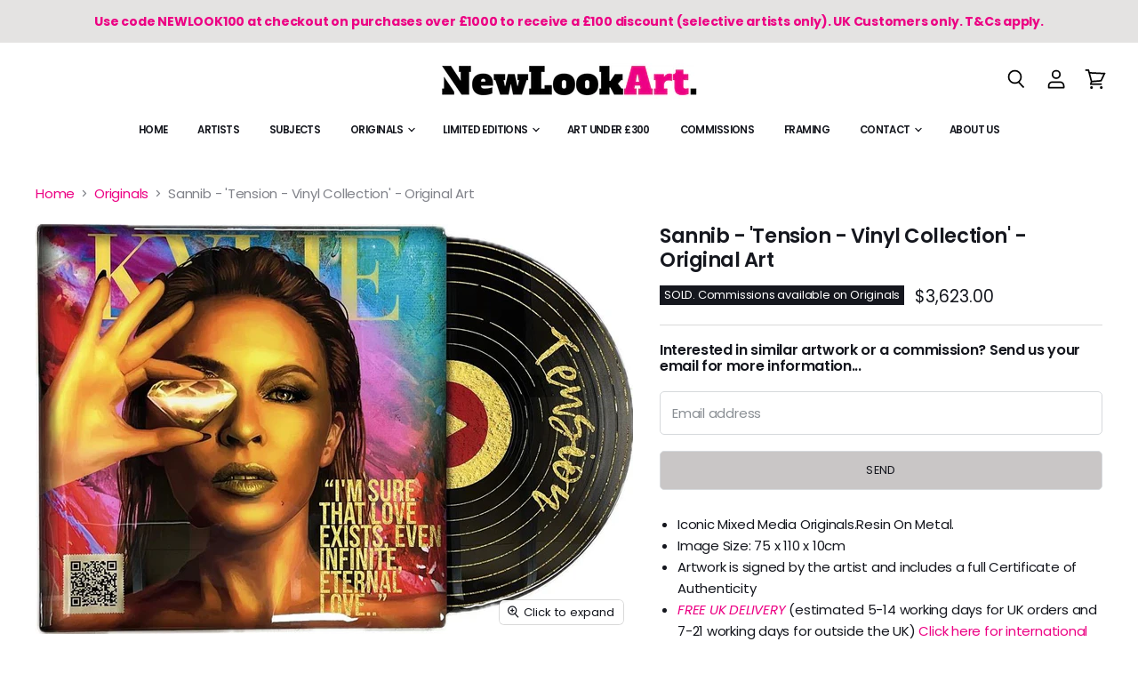

--- FILE ---
content_type: text/html; charset=utf-8
request_url: https://www.newlookart.com/en-us/collections/originals/products/sannib-tension-vinyl-collection-original-art
body_size: 65512
content:
<!doctype html>
<html class="no-js no-touch" lang="en">
  <head>
    <meta charset="utf-8">
    <meta http-equiv="X-UA-Compatible" content="IE=edge,chrome=1">
    <meta name="viewport" content="width=device-width,initial-scale=1" />

    <!-- Preconnect Domains -->
    <link rel="preconnect" href="https://cdn.shopify.com" crossorigin>
    <link rel="preconnect" href="https://fonts.shopify.com" crossorigin>
    <link rel="preconnect" href="https://monorail-edge.shopifysvc.com">

    
    
      <link rel="preconnect" href="https://www.google-analytics.com" crossorigin>
    

    <!-- Preload Assets -->
    <link rel="preload" href="//www.newlookart.com/cdn/shop/t/83/assets/api.js?v=116627314772243762491665152459" as="script">

    

    <link rel="preload" href="//www.newlookart.com/cdn/shop/t/83/assets/superstore.js?v=147484224927905592781665152459" as="script"><title>Sannib - &#39;Tension - Vinyl Collection&#39; - Original Art — New Look Art</title>

    
      <meta name="description" content="Buy Sannib artwork on New Look Art | Limited Edition Art and Originals | Free UK delivery, international shipping available...">
    

    
  <link rel="shortcut icon" href="//www.newlookart.com/cdn/shop/files/NLA_Mobile_32x32.jpg?v=1614295601" type="image/png">


    
      <link rel="canonical" href="https://www.newlookart.com/en-us/products/sannib-tension-vinyl-collection-original-art" />
    

    
    















<meta property="og:site_name" content="New Look Art">
<meta property="og:url" content="https://www.newlookart.com/en-us/products/sannib-tension-vinyl-collection-original-art">
<meta property="og:title" content="Sannib - &#39;Tension - Vinyl Collection&#39; -  Original Art">
<meta property="og:type" content="website">
<meta property="og:description" content="Buy Sannib artwork on New Look Art | Limited Edition Art and Originals | Free UK delivery, international shipping available...">




    
    
    

    
    
    <meta
      property="og:image"
      content="https://www.newlookart.com/cdn/shop/files/Tension-Vinyl-Collection-by-Sannib-1_1200x823.jpg?v=1722348681"
    />
    <meta
      property="og:image:secure_url"
      content="https://www.newlookart.com/cdn/shop/files/Tension-Vinyl-Collection-by-Sannib-1_1200x823.jpg?v=1722348681"
    />
    <meta property="og:image:width" content="1200" />
    <meta property="og:image:height" content="823" />
    
    
    <meta property="og:image:alt" content="Social media image" />
  
















<meta name="twitter:title" content="Sannib - &#39;Tension - Vinyl Collection&#39; - Original Art">
<meta name="twitter:description" content="Buy Sannib artwork on New Look Art | Limited Edition Art and Originals | Free UK delivery, international shipping available...">


    
    
    
      
      
      <meta name="twitter:card" content="summary_large_image">
    
    
    <meta
      property="twitter:image"
      content="https://www.newlookart.com/cdn/shop/files/Tension-Vinyl-Collection-by-Sannib-1_1200x600_crop_center.jpg?v=1722348681"
    />
    <meta property="twitter:image:width" content="1200" />
    <meta property="twitter:image:height" content="600" />
    
    
    <meta property="twitter:image:alt" content="Social media image" />
  



    

    <link rel="preload" href="//www.newlookart.com/cdn/fonts/poppins/poppins_n6.aa29d4918bc243723d56b59572e18228ed0786f6.woff2" as="font" crossorigin="anonymous">

    
      <link rel="preload" as="style" href="//www.newlookart.com/cdn/shop/t/83/assets/theme.css?v=175452590959468715151765287664">
    

    <script>window.performance && window.performance.mark && window.performance.mark('shopify.content_for_header.start');</script><meta name="google-site-verification" content="bwVsM16X2xEILeAHwH0R2YARDUhE9xLnFJ2MfivucMk">
<meta id="shopify-digital-wallet" name="shopify-digital-wallet" content="/11178250/digital_wallets/dialog">
<meta name="shopify-checkout-api-token" content="0f42cfbb3c6241400b400ec1ae6760b7">
<meta id="in-context-paypal-metadata" data-shop-id="11178250" data-venmo-supported="false" data-environment="production" data-locale="en_US" data-paypal-v4="true" data-currency="USD">
<link rel="alternate" hreflang="x-default" href="https://www.newlookart.com/products/sannib-tension-vinyl-collection-original-art">
<link rel="alternate" hreflang="en" href="https://www.newlookart.com/products/sannib-tension-vinyl-collection-original-art">
<link rel="alternate" hreflang="es" href="https://www.newlookart.com/es/products/sannib-tension-vinyl-collection-original-art">
<link rel="alternate" hreflang="en-US" href="https://www.newlookart.com/en-us/products/sannib-tension-vinyl-collection-original-art">
<link rel="alternate" hreflang="en-ES" href="https://www.newlookart.com/en-es/products/sannib-tension-vinyl-collection-original-art">
<link rel="alternate" type="application/json+oembed" href="https://www.newlookart.com/en-us/products/sannib-tension-vinyl-collection-original-art.oembed">
<script async="async" src="/checkouts/internal/preloads.js?locale=en-US"></script>
<script id="shopify-features" type="application/json">{"accessToken":"0f42cfbb3c6241400b400ec1ae6760b7","betas":["rich-media-storefront-analytics"],"domain":"www.newlookart.com","predictiveSearch":true,"shopId":11178250,"locale":"en"}</script>
<script>var Shopify = Shopify || {};
Shopify.shop = "new-look-art.myshopify.com";
Shopify.locale = "en";
Shopify.currency = {"active":"USD","rate":"1.3959924"};
Shopify.country = "US";
Shopify.theme = {"name":"Superstore - Default","id":125309288509,"schema_name":"Superstore","schema_version":"4.1.1","theme_store_id":null,"role":"main"};
Shopify.theme.handle = "null";
Shopify.theme.style = {"id":null,"handle":null};
Shopify.cdnHost = "www.newlookart.com/cdn";
Shopify.routes = Shopify.routes || {};
Shopify.routes.root = "/en-us/";</script>
<script type="module">!function(o){(o.Shopify=o.Shopify||{}).modules=!0}(window);</script>
<script>!function(o){function n(){var o=[];function n(){o.push(Array.prototype.slice.apply(arguments))}return n.q=o,n}var t=o.Shopify=o.Shopify||{};t.loadFeatures=n(),t.autoloadFeatures=n()}(window);</script>
<script id="shop-js-analytics" type="application/json">{"pageType":"product"}</script>
<script defer="defer" async type="module" src="//www.newlookart.com/cdn/shopifycloud/shop-js/modules/v2/client.init-shop-cart-sync_BN7fPSNr.en.esm.js"></script>
<script defer="defer" async type="module" src="//www.newlookart.com/cdn/shopifycloud/shop-js/modules/v2/chunk.common_Cbph3Kss.esm.js"></script>
<script defer="defer" async type="module" src="//www.newlookart.com/cdn/shopifycloud/shop-js/modules/v2/chunk.modal_DKumMAJ1.esm.js"></script>
<script type="module">
  await import("//www.newlookart.com/cdn/shopifycloud/shop-js/modules/v2/client.init-shop-cart-sync_BN7fPSNr.en.esm.js");
await import("//www.newlookart.com/cdn/shopifycloud/shop-js/modules/v2/chunk.common_Cbph3Kss.esm.js");
await import("//www.newlookart.com/cdn/shopifycloud/shop-js/modules/v2/chunk.modal_DKumMAJ1.esm.js");

  window.Shopify.SignInWithShop?.initShopCartSync?.({"fedCMEnabled":true,"windoidEnabled":true});

</script>
<script>(function() {
  var isLoaded = false;
  function asyncLoad() {
    if (isLoaded) return;
    isLoaded = true;
    var urls = ["https:\/\/chimpstatic.com\/mcjs-connected\/js\/users\/ffd1f42107f630b243a06f9d4\/d68ae60d72abb213bb24e6f35.js?shop=new-look-art.myshopify.com","https:\/\/cookie-bar.conversionbear.com\/script?app=cookie_consent\u0026shop=new-look-art.myshopify.com"];
    for (var i = 0; i < urls.length; i++) {
      var s = document.createElement('script');
      s.type = 'text/javascript';
      s.async = true;
      s.src = urls[i];
      var x = document.getElementsByTagName('script')[0];
      x.parentNode.insertBefore(s, x);
    }
  };
  if(window.attachEvent) {
    window.attachEvent('onload', asyncLoad);
  } else {
    window.addEventListener('load', asyncLoad, false);
  }
})();</script>
<script id="__st">var __st={"a":11178250,"offset":0,"reqid":"6132a047-de88-4500-b217-920ba23e218b-1769907140","pageurl":"www.newlookart.com\/en-us\/collections\/originals\/products\/sannib-tension-vinyl-collection-original-art","u":"4d93dd34e37a","p":"product","rtyp":"product","rid":7449161302077};</script>
<script>window.ShopifyPaypalV4VisibilityTracking = true;</script>
<script id="captcha-bootstrap">!function(){'use strict';const t='contact',e='account',n='new_comment',o=[[t,t],['blogs',n],['comments',n],[t,'customer']],c=[[e,'customer_login'],[e,'guest_login'],[e,'recover_customer_password'],[e,'create_customer']],r=t=>t.map((([t,e])=>`form[action*='/${t}']:not([data-nocaptcha='true']) input[name='form_type'][value='${e}']`)).join(','),a=t=>()=>t?[...document.querySelectorAll(t)].map((t=>t.form)):[];function s(){const t=[...o],e=r(t);return a(e)}const i='password',u='form_key',d=['recaptcha-v3-token','g-recaptcha-response','h-captcha-response',i],f=()=>{try{return window.sessionStorage}catch{return}},m='__shopify_v',_=t=>t.elements[u];function p(t,e,n=!1){try{const o=window.sessionStorage,c=JSON.parse(o.getItem(e)),{data:r}=function(t){const{data:e,action:n}=t;return t[m]||n?{data:e,action:n}:{data:t,action:n}}(c);for(const[e,n]of Object.entries(r))t.elements[e]&&(t.elements[e].value=n);n&&o.removeItem(e)}catch(o){console.error('form repopulation failed',{error:o})}}const l='form_type',E='cptcha';function T(t){t.dataset[E]=!0}const w=window,h=w.document,L='Shopify',v='ce_forms',y='captcha';let A=!1;((t,e)=>{const n=(g='f06e6c50-85a8-45c8-87d0-21a2b65856fe',I='https://cdn.shopify.com/shopifycloud/storefront-forms-hcaptcha/ce_storefront_forms_captcha_hcaptcha.v1.5.2.iife.js',D={infoText:'Protected by hCaptcha',privacyText:'Privacy',termsText:'Terms'},(t,e,n)=>{const o=w[L][v],c=o.bindForm;if(c)return c(t,g,e,D).then(n);var r;o.q.push([[t,g,e,D],n]),r=I,A||(h.body.append(Object.assign(h.createElement('script'),{id:'captcha-provider',async:!0,src:r})),A=!0)});var g,I,D;w[L]=w[L]||{},w[L][v]=w[L][v]||{},w[L][v].q=[],w[L][y]=w[L][y]||{},w[L][y].protect=function(t,e){n(t,void 0,e),T(t)},Object.freeze(w[L][y]),function(t,e,n,w,h,L){const[v,y,A,g]=function(t,e,n){const i=e?o:[],u=t?c:[],d=[...i,...u],f=r(d),m=r(i),_=r(d.filter((([t,e])=>n.includes(e))));return[a(f),a(m),a(_),s()]}(w,h,L),I=t=>{const e=t.target;return e instanceof HTMLFormElement?e:e&&e.form},D=t=>v().includes(t);t.addEventListener('submit',(t=>{const e=I(t);if(!e)return;const n=D(e)&&!e.dataset.hcaptchaBound&&!e.dataset.recaptchaBound,o=_(e),c=g().includes(e)&&(!o||!o.value);(n||c)&&t.preventDefault(),c&&!n&&(function(t){try{if(!f())return;!function(t){const e=f();if(!e)return;const n=_(t);if(!n)return;const o=n.value;o&&e.removeItem(o)}(t);const e=Array.from(Array(32),(()=>Math.random().toString(36)[2])).join('');!function(t,e){_(t)||t.append(Object.assign(document.createElement('input'),{type:'hidden',name:u})),t.elements[u].value=e}(t,e),function(t,e){const n=f();if(!n)return;const o=[...t.querySelectorAll(`input[type='${i}']`)].map((({name:t})=>t)),c=[...d,...o],r={};for(const[a,s]of new FormData(t).entries())c.includes(a)||(r[a]=s);n.setItem(e,JSON.stringify({[m]:1,action:t.action,data:r}))}(t,e)}catch(e){console.error('failed to persist form',e)}}(e),e.submit())}));const S=(t,e)=>{t&&!t.dataset[E]&&(n(t,e.some((e=>e===t))),T(t))};for(const o of['focusin','change'])t.addEventListener(o,(t=>{const e=I(t);D(e)&&S(e,y())}));const B=e.get('form_key'),M=e.get(l),P=B&&M;t.addEventListener('DOMContentLoaded',(()=>{const t=y();if(P)for(const e of t)e.elements[l].value===M&&p(e,B);[...new Set([...A(),...v().filter((t=>'true'===t.dataset.shopifyCaptcha))])].forEach((e=>S(e,t)))}))}(h,new URLSearchParams(w.location.search),n,t,e,['guest_login'])})(!0,!0)}();</script>
<script integrity="sha256-4kQ18oKyAcykRKYeNunJcIwy7WH5gtpwJnB7kiuLZ1E=" data-source-attribution="shopify.loadfeatures" defer="defer" src="//www.newlookart.com/cdn/shopifycloud/storefront/assets/storefront/load_feature-a0a9edcb.js" crossorigin="anonymous"></script>
<script data-source-attribution="shopify.dynamic_checkout.dynamic.init">var Shopify=Shopify||{};Shopify.PaymentButton=Shopify.PaymentButton||{isStorefrontPortableWallets:!0,init:function(){window.Shopify.PaymentButton.init=function(){};var t=document.createElement("script");t.src="https://www.newlookart.com/cdn/shopifycloud/portable-wallets/latest/portable-wallets.en.js",t.type="module",document.head.appendChild(t)}};
</script>
<script data-source-attribution="shopify.dynamic_checkout.buyer_consent">
  function portableWalletsHideBuyerConsent(e){var t=document.getElementById("shopify-buyer-consent"),n=document.getElementById("shopify-subscription-policy-button");t&&n&&(t.classList.add("hidden"),t.setAttribute("aria-hidden","true"),n.removeEventListener("click",e))}function portableWalletsShowBuyerConsent(e){var t=document.getElementById("shopify-buyer-consent"),n=document.getElementById("shopify-subscription-policy-button");t&&n&&(t.classList.remove("hidden"),t.removeAttribute("aria-hidden"),n.addEventListener("click",e))}window.Shopify?.PaymentButton&&(window.Shopify.PaymentButton.hideBuyerConsent=portableWalletsHideBuyerConsent,window.Shopify.PaymentButton.showBuyerConsent=portableWalletsShowBuyerConsent);
</script>
<script data-source-attribution="shopify.dynamic_checkout.cart.bootstrap">document.addEventListener("DOMContentLoaded",(function(){function t(){return document.querySelector("shopify-accelerated-checkout-cart, shopify-accelerated-checkout")}if(t())Shopify.PaymentButton.init();else{new MutationObserver((function(e,n){t()&&(Shopify.PaymentButton.init(),n.disconnect())})).observe(document.body,{childList:!0,subtree:!0})}}));
</script>
<link id="shopify-accelerated-checkout-styles" rel="stylesheet" media="screen" href="https://www.newlookart.com/cdn/shopifycloud/portable-wallets/latest/accelerated-checkout-backwards-compat.css" crossorigin="anonymous">
<style id="shopify-accelerated-checkout-cart">
        #shopify-buyer-consent {
  margin-top: 1em;
  display: inline-block;
  width: 100%;
}

#shopify-buyer-consent.hidden {
  display: none;
}

#shopify-subscription-policy-button {
  background: none;
  border: none;
  padding: 0;
  text-decoration: underline;
  font-size: inherit;
  cursor: pointer;
}

#shopify-subscription-policy-button::before {
  box-shadow: none;
}

      </style>

<script>window.performance && window.performance.mark && window.performance.mark('shopify.content_for_header.end');</script>
  
    <script>
      document.documentElement.className=document.documentElement.className.replace(/\bno-js\b/,'js');
      if(window.Shopify&&window.Shopify.designMode)document.documentElement.className+=' in-theme-editor';
      if(('ontouchstart' in window)||window.DocumentTouch&&document instanceof DocumentTouch)document.documentElement.className=document.documentElement.className.replace(/\bno-touch\b/,'has-touch');
    </script>

    <script src="//www.newlookart.com/cdn/shop/t/83/assets/api.js?v=116627314772243762491665152459" defer></script>

    
      <link href="//www.newlookart.com/cdn/shop/t/83/assets/theme.css?v=175452590959468715151765287664" rel="stylesheet" type="text/css" media="all" />
    

    

    
    <script>
      window.Theme = window.Theme || {};
      window.Theme.version = '4.1.1';
      window.Theme.name = 'Superstore';
      window.Theme.routes = {
        "root_url": "/en-us",
        "account_url": "/en-us/account",
        "account_login_url": "/en-us/account/login",
        "account_logout_url": "/en-us/account/logout",
        "account_register_url": "/en-us/account/register",
        "account_addresses_url": "/en-us/account/addresses",
        "collections_url": "/en-us/collections",
        "all_products_collection_url": "/en-us/collections/all",
        "search_url": "/en-us/search",
        "cart_url": "/en-us/cart",
        "cart_add_url": "/en-us/cart/add",
        "cart_change_url": "/en-us/cart/change",
        "cart_clear_url": "/en-us/cart/clear",
        "product_recommendations_url": "/en-us/recommendations/products",
      };
    </script>
    

  









<!-- BEGIN app block: shopify://apps/pagefly-page-builder/blocks/app-embed/83e179f7-59a0-4589-8c66-c0dddf959200 -->

<!-- BEGIN app snippet: pagefly-cro-ab-testing-main -->







<script>
  ;(function () {
    const url = new URL(window.location)
    const viewParam = url.searchParams.get('view')
    if (viewParam && viewParam.includes('variant-pf-')) {
      url.searchParams.set('pf_v', viewParam)
      url.searchParams.delete('view')
      window.history.replaceState({}, '', url)
    }
  })()
</script>



<script type='module'>
  
  window.PAGEFLY_CRO = window.PAGEFLY_CRO || {}

  window.PAGEFLY_CRO['data_debug'] = {
    original_template_suffix: "sannib-product",
    allow_ab_test: false,
    ab_test_start_time: 0,
    ab_test_end_time: 0,
    today_date_time: 1769907140000,
  }
  window.PAGEFLY_CRO['GA4'] = { enabled: false}
</script>

<!-- END app snippet -->








  <script src='https://cdn.shopify.com/extensions/019bf883-1122-7445-9dca-5d60e681c2c8/pagefly-page-builder-216/assets/pagefly-helper.js' defer='defer'></script>

  <script src='https://cdn.shopify.com/extensions/019bf883-1122-7445-9dca-5d60e681c2c8/pagefly-page-builder-216/assets/pagefly-general-helper.js' defer='defer'></script>

  <script src='https://cdn.shopify.com/extensions/019bf883-1122-7445-9dca-5d60e681c2c8/pagefly-page-builder-216/assets/pagefly-snap-slider.js' defer='defer'></script>

  <script src='https://cdn.shopify.com/extensions/019bf883-1122-7445-9dca-5d60e681c2c8/pagefly-page-builder-216/assets/pagefly-slideshow-v3.js' defer='defer'></script>

  <script src='https://cdn.shopify.com/extensions/019bf883-1122-7445-9dca-5d60e681c2c8/pagefly-page-builder-216/assets/pagefly-slideshow-v4.js' defer='defer'></script>

  <script src='https://cdn.shopify.com/extensions/019bf883-1122-7445-9dca-5d60e681c2c8/pagefly-page-builder-216/assets/pagefly-glider.js' defer='defer'></script>

  <script src='https://cdn.shopify.com/extensions/019bf883-1122-7445-9dca-5d60e681c2c8/pagefly-page-builder-216/assets/pagefly-slideshow-v1-v2.js' defer='defer'></script>

  <script src='https://cdn.shopify.com/extensions/019bf883-1122-7445-9dca-5d60e681c2c8/pagefly-page-builder-216/assets/pagefly-product-media.js' defer='defer'></script>

  <script src='https://cdn.shopify.com/extensions/019bf883-1122-7445-9dca-5d60e681c2c8/pagefly-page-builder-216/assets/pagefly-product.js' defer='defer'></script>


<script id='pagefly-helper-data' type='application/json'>
  {
    "page_optimization": {
      "assets_prefetching": false
    },
    "elements_asset_mapper": {
      "Accordion": "https://cdn.shopify.com/extensions/019bf883-1122-7445-9dca-5d60e681c2c8/pagefly-page-builder-216/assets/pagefly-accordion.js",
      "Accordion3": "https://cdn.shopify.com/extensions/019bf883-1122-7445-9dca-5d60e681c2c8/pagefly-page-builder-216/assets/pagefly-accordion3.js",
      "CountDown": "https://cdn.shopify.com/extensions/019bf883-1122-7445-9dca-5d60e681c2c8/pagefly-page-builder-216/assets/pagefly-countdown.js",
      "GMap1": "https://cdn.shopify.com/extensions/019bf883-1122-7445-9dca-5d60e681c2c8/pagefly-page-builder-216/assets/pagefly-gmap.js",
      "GMap2": "https://cdn.shopify.com/extensions/019bf883-1122-7445-9dca-5d60e681c2c8/pagefly-page-builder-216/assets/pagefly-gmap.js",
      "GMapBasicV2": "https://cdn.shopify.com/extensions/019bf883-1122-7445-9dca-5d60e681c2c8/pagefly-page-builder-216/assets/pagefly-gmap.js",
      "GMapAdvancedV2": "https://cdn.shopify.com/extensions/019bf883-1122-7445-9dca-5d60e681c2c8/pagefly-page-builder-216/assets/pagefly-gmap.js",
      "HTML.Video": "https://cdn.shopify.com/extensions/019bf883-1122-7445-9dca-5d60e681c2c8/pagefly-page-builder-216/assets/pagefly-htmlvideo.js",
      "HTML.Video2": "https://cdn.shopify.com/extensions/019bf883-1122-7445-9dca-5d60e681c2c8/pagefly-page-builder-216/assets/pagefly-htmlvideo2.js",
      "HTML.Video3": "https://cdn.shopify.com/extensions/019bf883-1122-7445-9dca-5d60e681c2c8/pagefly-page-builder-216/assets/pagefly-htmlvideo2.js",
      "BackgroundVideo": "https://cdn.shopify.com/extensions/019bf883-1122-7445-9dca-5d60e681c2c8/pagefly-page-builder-216/assets/pagefly-htmlvideo2.js",
      "Instagram": "https://cdn.shopify.com/extensions/019bf883-1122-7445-9dca-5d60e681c2c8/pagefly-page-builder-216/assets/pagefly-instagram.js",
      "Instagram2": "https://cdn.shopify.com/extensions/019bf883-1122-7445-9dca-5d60e681c2c8/pagefly-page-builder-216/assets/pagefly-instagram.js",
      "Insta3": "https://cdn.shopify.com/extensions/019bf883-1122-7445-9dca-5d60e681c2c8/pagefly-page-builder-216/assets/pagefly-instagram3.js",
      "Tabs": "https://cdn.shopify.com/extensions/019bf883-1122-7445-9dca-5d60e681c2c8/pagefly-page-builder-216/assets/pagefly-tab.js",
      "Tabs3": "https://cdn.shopify.com/extensions/019bf883-1122-7445-9dca-5d60e681c2c8/pagefly-page-builder-216/assets/pagefly-tab3.js",
      "ProductBox": "https://cdn.shopify.com/extensions/019bf883-1122-7445-9dca-5d60e681c2c8/pagefly-page-builder-216/assets/pagefly-cart.js",
      "FBPageBox2": "https://cdn.shopify.com/extensions/019bf883-1122-7445-9dca-5d60e681c2c8/pagefly-page-builder-216/assets/pagefly-facebook.js",
      "FBLikeButton2": "https://cdn.shopify.com/extensions/019bf883-1122-7445-9dca-5d60e681c2c8/pagefly-page-builder-216/assets/pagefly-facebook.js",
      "TwitterFeed2": "https://cdn.shopify.com/extensions/019bf883-1122-7445-9dca-5d60e681c2c8/pagefly-page-builder-216/assets/pagefly-twitter.js",
      "Paragraph4": "https://cdn.shopify.com/extensions/019bf883-1122-7445-9dca-5d60e681c2c8/pagefly-page-builder-216/assets/pagefly-paragraph4.js",

      "AliReviews": "https://cdn.shopify.com/extensions/019bf883-1122-7445-9dca-5d60e681c2c8/pagefly-page-builder-216/assets/pagefly-3rd-elements.js",
      "BackInStock": "https://cdn.shopify.com/extensions/019bf883-1122-7445-9dca-5d60e681c2c8/pagefly-page-builder-216/assets/pagefly-3rd-elements.js",
      "GloboBackInStock": "https://cdn.shopify.com/extensions/019bf883-1122-7445-9dca-5d60e681c2c8/pagefly-page-builder-216/assets/pagefly-3rd-elements.js",
      "GrowaveWishlist": "https://cdn.shopify.com/extensions/019bf883-1122-7445-9dca-5d60e681c2c8/pagefly-page-builder-216/assets/pagefly-3rd-elements.js",
      "InfiniteOptionsShopPad": "https://cdn.shopify.com/extensions/019bf883-1122-7445-9dca-5d60e681c2c8/pagefly-page-builder-216/assets/pagefly-3rd-elements.js",
      "InkybayProductPersonalizer": "https://cdn.shopify.com/extensions/019bf883-1122-7445-9dca-5d60e681c2c8/pagefly-page-builder-216/assets/pagefly-3rd-elements.js",
      "LimeSpot": "https://cdn.shopify.com/extensions/019bf883-1122-7445-9dca-5d60e681c2c8/pagefly-page-builder-216/assets/pagefly-3rd-elements.js",
      "Loox": "https://cdn.shopify.com/extensions/019bf883-1122-7445-9dca-5d60e681c2c8/pagefly-page-builder-216/assets/pagefly-3rd-elements.js",
      "Opinew": "https://cdn.shopify.com/extensions/019bf883-1122-7445-9dca-5d60e681c2c8/pagefly-page-builder-216/assets/pagefly-3rd-elements.js",
      "Powr": "https://cdn.shopify.com/extensions/019bf883-1122-7445-9dca-5d60e681c2c8/pagefly-page-builder-216/assets/pagefly-3rd-elements.js",
      "ProductReviews": "https://cdn.shopify.com/extensions/019bf883-1122-7445-9dca-5d60e681c2c8/pagefly-page-builder-216/assets/pagefly-3rd-elements.js",
      "PushOwl": "https://cdn.shopify.com/extensions/019bf883-1122-7445-9dca-5d60e681c2c8/pagefly-page-builder-216/assets/pagefly-3rd-elements.js",
      "ReCharge": "https://cdn.shopify.com/extensions/019bf883-1122-7445-9dca-5d60e681c2c8/pagefly-page-builder-216/assets/pagefly-3rd-elements.js",
      "Rivyo": "https://cdn.shopify.com/extensions/019bf883-1122-7445-9dca-5d60e681c2c8/pagefly-page-builder-216/assets/pagefly-3rd-elements.js",
      "TrackingMore": "https://cdn.shopify.com/extensions/019bf883-1122-7445-9dca-5d60e681c2c8/pagefly-page-builder-216/assets/pagefly-3rd-elements.js",
      "Vitals": "https://cdn.shopify.com/extensions/019bf883-1122-7445-9dca-5d60e681c2c8/pagefly-page-builder-216/assets/pagefly-3rd-elements.js",
      "Wiser": "https://cdn.shopify.com/extensions/019bf883-1122-7445-9dca-5d60e681c2c8/pagefly-page-builder-216/assets/pagefly-3rd-elements.js"
    },
    "custom_elements_mapper": {
      "pf-click-action-element": "https://cdn.shopify.com/extensions/019bf883-1122-7445-9dca-5d60e681c2c8/pagefly-page-builder-216/assets/pagefly-click-action-element.js",
      "pf-dialog-element": "https://cdn.shopify.com/extensions/019bf883-1122-7445-9dca-5d60e681c2c8/pagefly-page-builder-216/assets/pagefly-dialog-element.js"
    }
  }
</script>


<!-- END app block --><!-- BEGIN app block: shopify://apps/klaviyo-email-marketing-sms/blocks/klaviyo-onsite-embed/2632fe16-c075-4321-a88b-50b567f42507 -->












  <script async src="https://static.klaviyo.com/onsite/js/VkBWmY/klaviyo.js?company_id=VkBWmY"></script>
  <script>!function(){if(!window.klaviyo){window._klOnsite=window._klOnsite||[];try{window.klaviyo=new Proxy({},{get:function(n,i){return"push"===i?function(){var n;(n=window._klOnsite).push.apply(n,arguments)}:function(){for(var n=arguments.length,o=new Array(n),w=0;w<n;w++)o[w]=arguments[w];var t="function"==typeof o[o.length-1]?o.pop():void 0,e=new Promise((function(n){window._klOnsite.push([i].concat(o,[function(i){t&&t(i),n(i)}]))}));return e}}})}catch(n){window.klaviyo=window.klaviyo||[],window.klaviyo.push=function(){var n;(n=window._klOnsite).push.apply(n,arguments)}}}}();</script>

  
    <script id="viewed_product">
      if (item == null) {
        var _learnq = _learnq || [];

        var MetafieldReviews = null
        var MetafieldYotpoRating = null
        var MetafieldYotpoCount = null
        var MetafieldLooxRating = null
        var MetafieldLooxCount = null
        var okendoProduct = null
        var okendoProductReviewCount = null
        var okendoProductReviewAverageValue = null
        try {
          // The following fields are used for Customer Hub recently viewed in order to add reviews.
          // This information is not part of __kla_viewed. Instead, it is part of __kla_viewed_reviewed_items
          MetafieldReviews = {};
          MetafieldYotpoRating = null
          MetafieldYotpoCount = null
          MetafieldLooxRating = null
          MetafieldLooxCount = null

          okendoProduct = null
          // If the okendo metafield is not legacy, it will error, which then requires the new json formatted data
          if (okendoProduct && 'error' in okendoProduct) {
            okendoProduct = null
          }
          okendoProductReviewCount = okendoProduct ? okendoProduct.reviewCount : null
          okendoProductReviewAverageValue = okendoProduct ? okendoProduct.reviewAverageValue : null
        } catch (error) {
          console.error('Error in Klaviyo onsite reviews tracking:', error);
        }

        var item = {
          Name: "Sannib - 'Tension - Vinyl Collection' -  Original Art",
          ProductID: 7449161302077,
          Categories: ["Art over £300","Celebrities, People and Portraits","Original Artwork","Original Artwork - Celebrities, People \u0026 Portraits","Original Artwork - TV, Film \u0026 Music","Original Artwork - Urban, Graffiti \u0026 Tattoo","Originals","Sannib","The Collection","TV, Film \u0026 Music","Urban, Graffiti \u0026 Tattoo"],
          ImageURL: "https://www.newlookart.com/cdn/shop/files/Tension-Vinyl-Collection-by-Sannib-1_grande.jpg?v=1722348681",
          URL: "https://www.newlookart.com/en-us/products/sannib-tension-vinyl-collection-original-art",
          Brand: "Bucks",
          Price: "$3,623.00",
          Value: "3,623.00",
          CompareAtPrice: "$0.00"
        };
        _learnq.push(['track', 'Viewed Product', item]);
        _learnq.push(['trackViewedItem', {
          Title: item.Name,
          ItemId: item.ProductID,
          Categories: item.Categories,
          ImageUrl: item.ImageURL,
          Url: item.URL,
          Metadata: {
            Brand: item.Brand,
            Price: item.Price,
            Value: item.Value,
            CompareAtPrice: item.CompareAtPrice
          },
          metafields:{
            reviews: MetafieldReviews,
            yotpo:{
              rating: MetafieldYotpoRating,
              count: MetafieldYotpoCount,
            },
            loox:{
              rating: MetafieldLooxRating,
              count: MetafieldLooxCount,
            },
            okendo: {
              rating: okendoProductReviewAverageValue,
              count: okendoProductReviewCount,
            }
          }
        }]);
      }
    </script>
  




  <script>
    window.klaviyoReviewsProductDesignMode = false
  </script>







<!-- END app block --><script src="https://cdn.shopify.com/extensions/019b09dd-709f-7233-8c82-cc4081277048/klaviyo-email-marketing-44/assets/app.js" type="text/javascript" defer="defer"></script>
<link href="https://cdn.shopify.com/extensions/019b09dd-709f-7233-8c82-cc4081277048/klaviyo-email-marketing-44/assets/app.css" rel="stylesheet" type="text/css" media="all">
<link href="https://monorail-edge.shopifysvc.com" rel="dns-prefetch">
<script>(function(){if ("sendBeacon" in navigator && "performance" in window) {try {var session_token_from_headers = performance.getEntriesByType('navigation')[0].serverTiming.find(x => x.name == '_s').description;} catch {var session_token_from_headers = undefined;}var session_cookie_matches = document.cookie.match(/_shopify_s=([^;]*)/);var session_token_from_cookie = session_cookie_matches && session_cookie_matches.length === 2 ? session_cookie_matches[1] : "";var session_token = session_token_from_headers || session_token_from_cookie || "";function handle_abandonment_event(e) {var entries = performance.getEntries().filter(function(entry) {return /monorail-edge.shopifysvc.com/.test(entry.name);});if (!window.abandonment_tracked && entries.length === 0) {window.abandonment_tracked = true;var currentMs = Date.now();var navigation_start = performance.timing.navigationStart;var payload = {shop_id: 11178250,url: window.location.href,navigation_start,duration: currentMs - navigation_start,session_token,page_type: "product"};window.navigator.sendBeacon("https://monorail-edge.shopifysvc.com/v1/produce", JSON.stringify({schema_id: "online_store_buyer_site_abandonment/1.1",payload: payload,metadata: {event_created_at_ms: currentMs,event_sent_at_ms: currentMs}}));}}window.addEventListener('pagehide', handle_abandonment_event);}}());</script>
<script id="web-pixels-manager-setup">(function e(e,d,r,n,o){if(void 0===o&&(o={}),!Boolean(null===(a=null===(i=window.Shopify)||void 0===i?void 0:i.analytics)||void 0===a?void 0:a.replayQueue)){var i,a;window.Shopify=window.Shopify||{};var t=window.Shopify;t.analytics=t.analytics||{};var s=t.analytics;s.replayQueue=[],s.publish=function(e,d,r){return s.replayQueue.push([e,d,r]),!0};try{self.performance.mark("wpm:start")}catch(e){}var l=function(){var e={modern:/Edge?\/(1{2}[4-9]|1[2-9]\d|[2-9]\d{2}|\d{4,})\.\d+(\.\d+|)|Firefox\/(1{2}[4-9]|1[2-9]\d|[2-9]\d{2}|\d{4,})\.\d+(\.\d+|)|Chrom(ium|e)\/(9{2}|\d{3,})\.\d+(\.\d+|)|(Maci|X1{2}).+ Version\/(15\.\d+|(1[6-9]|[2-9]\d|\d{3,})\.\d+)([,.]\d+|)( \(\w+\)|)( Mobile\/\w+|) Safari\/|Chrome.+OPR\/(9{2}|\d{3,})\.\d+\.\d+|(CPU[ +]OS|iPhone[ +]OS|CPU[ +]iPhone|CPU IPhone OS|CPU iPad OS)[ +]+(15[._]\d+|(1[6-9]|[2-9]\d|\d{3,})[._]\d+)([._]\d+|)|Android:?[ /-](13[3-9]|1[4-9]\d|[2-9]\d{2}|\d{4,})(\.\d+|)(\.\d+|)|Android.+Firefox\/(13[5-9]|1[4-9]\d|[2-9]\d{2}|\d{4,})\.\d+(\.\d+|)|Android.+Chrom(ium|e)\/(13[3-9]|1[4-9]\d|[2-9]\d{2}|\d{4,})\.\d+(\.\d+|)|SamsungBrowser\/([2-9]\d|\d{3,})\.\d+/,legacy:/Edge?\/(1[6-9]|[2-9]\d|\d{3,})\.\d+(\.\d+|)|Firefox\/(5[4-9]|[6-9]\d|\d{3,})\.\d+(\.\d+|)|Chrom(ium|e)\/(5[1-9]|[6-9]\d|\d{3,})\.\d+(\.\d+|)([\d.]+$|.*Safari\/(?![\d.]+ Edge\/[\d.]+$))|(Maci|X1{2}).+ Version\/(10\.\d+|(1[1-9]|[2-9]\d|\d{3,})\.\d+)([,.]\d+|)( \(\w+\)|)( Mobile\/\w+|) Safari\/|Chrome.+OPR\/(3[89]|[4-9]\d|\d{3,})\.\d+\.\d+|(CPU[ +]OS|iPhone[ +]OS|CPU[ +]iPhone|CPU IPhone OS|CPU iPad OS)[ +]+(10[._]\d+|(1[1-9]|[2-9]\d|\d{3,})[._]\d+)([._]\d+|)|Android:?[ /-](13[3-9]|1[4-9]\d|[2-9]\d{2}|\d{4,})(\.\d+|)(\.\d+|)|Mobile Safari.+OPR\/([89]\d|\d{3,})\.\d+\.\d+|Android.+Firefox\/(13[5-9]|1[4-9]\d|[2-9]\d{2}|\d{4,})\.\d+(\.\d+|)|Android.+Chrom(ium|e)\/(13[3-9]|1[4-9]\d|[2-9]\d{2}|\d{4,})\.\d+(\.\d+|)|Android.+(UC? ?Browser|UCWEB|U3)[ /]?(15\.([5-9]|\d{2,})|(1[6-9]|[2-9]\d|\d{3,})\.\d+)\.\d+|SamsungBrowser\/(5\.\d+|([6-9]|\d{2,})\.\d+)|Android.+MQ{2}Browser\/(14(\.(9|\d{2,})|)|(1[5-9]|[2-9]\d|\d{3,})(\.\d+|))(\.\d+|)|K[Aa][Ii]OS\/(3\.\d+|([4-9]|\d{2,})\.\d+)(\.\d+|)/},d=e.modern,r=e.legacy,n=navigator.userAgent;return n.match(d)?"modern":n.match(r)?"legacy":"unknown"}(),u="modern"===l?"modern":"legacy",c=(null!=n?n:{modern:"",legacy:""})[u],f=function(e){return[e.baseUrl,"/wpm","/b",e.hashVersion,"modern"===e.buildTarget?"m":"l",".js"].join("")}({baseUrl:d,hashVersion:r,buildTarget:u}),m=function(e){var d=e.version,r=e.bundleTarget,n=e.surface,o=e.pageUrl,i=e.monorailEndpoint;return{emit:function(e){var a=e.status,t=e.errorMsg,s=(new Date).getTime(),l=JSON.stringify({metadata:{event_sent_at_ms:s},events:[{schema_id:"web_pixels_manager_load/3.1",payload:{version:d,bundle_target:r,page_url:o,status:a,surface:n,error_msg:t},metadata:{event_created_at_ms:s}}]});if(!i)return console&&console.warn&&console.warn("[Web Pixels Manager] No Monorail endpoint provided, skipping logging."),!1;try{return self.navigator.sendBeacon.bind(self.navigator)(i,l)}catch(e){}var u=new XMLHttpRequest;try{return u.open("POST",i,!0),u.setRequestHeader("Content-Type","text/plain"),u.send(l),!0}catch(e){return console&&console.warn&&console.warn("[Web Pixels Manager] Got an unhandled error while logging to Monorail."),!1}}}}({version:r,bundleTarget:l,surface:e.surface,pageUrl:self.location.href,monorailEndpoint:e.monorailEndpoint});try{o.browserTarget=l,function(e){var d=e.src,r=e.async,n=void 0===r||r,o=e.onload,i=e.onerror,a=e.sri,t=e.scriptDataAttributes,s=void 0===t?{}:t,l=document.createElement("script"),u=document.querySelector("head"),c=document.querySelector("body");if(l.async=n,l.src=d,a&&(l.integrity=a,l.crossOrigin="anonymous"),s)for(var f in s)if(Object.prototype.hasOwnProperty.call(s,f))try{l.dataset[f]=s[f]}catch(e){}if(o&&l.addEventListener("load",o),i&&l.addEventListener("error",i),u)u.appendChild(l);else{if(!c)throw new Error("Did not find a head or body element to append the script");c.appendChild(l)}}({src:f,async:!0,onload:function(){if(!function(){var e,d;return Boolean(null===(d=null===(e=window.Shopify)||void 0===e?void 0:e.analytics)||void 0===d?void 0:d.initialized)}()){var d=window.webPixelsManager.init(e)||void 0;if(d){var r=window.Shopify.analytics;r.replayQueue.forEach((function(e){var r=e[0],n=e[1],o=e[2];d.publishCustomEvent(r,n,o)})),r.replayQueue=[],r.publish=d.publishCustomEvent,r.visitor=d.visitor,r.initialized=!0}}},onerror:function(){return m.emit({status:"failed",errorMsg:"".concat(f," has failed to load")})},sri:function(e){var d=/^sha384-[A-Za-z0-9+/=]+$/;return"string"==typeof e&&d.test(e)}(c)?c:"",scriptDataAttributes:o}),m.emit({status:"loading"})}catch(e){m.emit({status:"failed",errorMsg:(null==e?void 0:e.message)||"Unknown error"})}}})({shopId: 11178250,storefrontBaseUrl: "https://www.newlookart.com",extensionsBaseUrl: "https://extensions.shopifycdn.com/cdn/shopifycloud/web-pixels-manager",monorailEndpoint: "https://monorail-edge.shopifysvc.com/unstable/produce_batch",surface: "storefront-renderer",enabledBetaFlags: ["2dca8a86"],webPixelsConfigList: [{"id":"1072398397","configuration":"{\"accountID\":\"VkBWmY\",\"webPixelConfig\":\"eyJlbmFibGVBZGRlZFRvQ2FydEV2ZW50cyI6IHRydWV9\"}","eventPayloadVersion":"v1","runtimeContext":"STRICT","scriptVersion":"524f6c1ee37bacdca7657a665bdca589","type":"APP","apiClientId":123074,"privacyPurposes":["ANALYTICS","MARKETING"],"dataSharingAdjustments":{"protectedCustomerApprovalScopes":["read_customer_address","read_customer_email","read_customer_name","read_customer_personal_data","read_customer_phone"]}},{"id":"374439997","configuration":"{\"config\":\"{\\\"pixel_id\\\":\\\"G-2G16LN32HX\\\",\\\"target_country\\\":\\\"GB\\\",\\\"gtag_events\\\":[{\\\"type\\\":\\\"begin_checkout\\\",\\\"action_label\\\":\\\"G-2G16LN32HX\\\"},{\\\"type\\\":\\\"search\\\",\\\"action_label\\\":\\\"G-2G16LN32HX\\\"},{\\\"type\\\":\\\"view_item\\\",\\\"action_label\\\":[\\\"G-2G16LN32HX\\\",\\\"MC-Y6XPTZGG60\\\"]},{\\\"type\\\":\\\"purchase\\\",\\\"action_label\\\":[\\\"G-2G16LN32HX\\\",\\\"MC-Y6XPTZGG60\\\"]},{\\\"type\\\":\\\"page_view\\\",\\\"action_label\\\":[\\\"G-2G16LN32HX\\\",\\\"MC-Y6XPTZGG60\\\"]},{\\\"type\\\":\\\"add_payment_info\\\",\\\"action_label\\\":\\\"G-2G16LN32HX\\\"},{\\\"type\\\":\\\"add_to_cart\\\",\\\"action_label\\\":\\\"G-2G16LN32HX\\\"}],\\\"enable_monitoring_mode\\\":false}\"}","eventPayloadVersion":"v1","runtimeContext":"OPEN","scriptVersion":"b2a88bafab3e21179ed38636efcd8a93","type":"APP","apiClientId":1780363,"privacyPurposes":[],"dataSharingAdjustments":{"protectedCustomerApprovalScopes":["read_customer_address","read_customer_email","read_customer_name","read_customer_personal_data","read_customer_phone"]}},{"id":"96796733","configuration":"{\"pixel_id\":\"2849509041939966\",\"pixel_type\":\"facebook_pixel\",\"metaapp_system_user_token\":\"-\"}","eventPayloadVersion":"v1","runtimeContext":"OPEN","scriptVersion":"ca16bc87fe92b6042fbaa3acc2fbdaa6","type":"APP","apiClientId":2329312,"privacyPurposes":["ANALYTICS","MARKETING","SALE_OF_DATA"],"dataSharingAdjustments":{"protectedCustomerApprovalScopes":["read_customer_address","read_customer_email","read_customer_name","read_customer_personal_data","read_customer_phone"]}},{"id":"shopify-app-pixel","configuration":"{}","eventPayloadVersion":"v1","runtimeContext":"STRICT","scriptVersion":"0450","apiClientId":"shopify-pixel","type":"APP","privacyPurposes":["ANALYTICS","MARKETING"]},{"id":"shopify-custom-pixel","eventPayloadVersion":"v1","runtimeContext":"LAX","scriptVersion":"0450","apiClientId":"shopify-pixel","type":"CUSTOM","privacyPurposes":["ANALYTICS","MARKETING"]}],isMerchantRequest: false,initData: {"shop":{"name":"New Look Art","paymentSettings":{"currencyCode":"GBP"},"myshopifyDomain":"new-look-art.myshopify.com","countryCode":"GB","storefrontUrl":"https:\/\/www.newlookart.com\/en-us"},"customer":null,"cart":null,"checkout":null,"productVariants":[{"price":{"amount":3623.0,"currencyCode":"USD"},"product":{"title":"Sannib - 'Tension - Vinyl Collection' -  Original Art","vendor":"Bucks","id":"7449161302077","untranslatedTitle":"Sannib - 'Tension - Vinyl Collection' -  Original Art","url":"\/en-us\/products\/sannib-tension-vinyl-collection-original-art","type":"Original"},"id":"41597547446333","image":{"src":"\/\/www.newlookart.com\/cdn\/shop\/files\/Tension-Vinyl-Collection-by-Sannib-1.jpg?v=1722348681"},"sku":"NBR0368","title":"Default Title","untranslatedTitle":"Default Title"}],"purchasingCompany":null},},"https://www.newlookart.com/cdn","1d2a099fw23dfb22ep557258f5m7a2edbae",{"modern":"","legacy":""},{"shopId":"11178250","storefrontBaseUrl":"https:\/\/www.newlookart.com","extensionBaseUrl":"https:\/\/extensions.shopifycdn.com\/cdn\/shopifycloud\/web-pixels-manager","surface":"storefront-renderer","enabledBetaFlags":"[\"2dca8a86\"]","isMerchantRequest":"false","hashVersion":"1d2a099fw23dfb22ep557258f5m7a2edbae","publish":"custom","events":"[[\"page_viewed\",{}],[\"product_viewed\",{\"productVariant\":{\"price\":{\"amount\":3623.0,\"currencyCode\":\"USD\"},\"product\":{\"title\":\"Sannib - 'Tension - Vinyl Collection' -  Original Art\",\"vendor\":\"Bucks\",\"id\":\"7449161302077\",\"untranslatedTitle\":\"Sannib - 'Tension - Vinyl Collection' -  Original Art\",\"url\":\"\/en-us\/products\/sannib-tension-vinyl-collection-original-art\",\"type\":\"Original\"},\"id\":\"41597547446333\",\"image\":{\"src\":\"\/\/www.newlookart.com\/cdn\/shop\/files\/Tension-Vinyl-Collection-by-Sannib-1.jpg?v=1722348681\"},\"sku\":\"NBR0368\",\"title\":\"Default Title\",\"untranslatedTitle\":\"Default Title\"}}]]"});</script><script>
  window.ShopifyAnalytics = window.ShopifyAnalytics || {};
  window.ShopifyAnalytics.meta = window.ShopifyAnalytics.meta || {};
  window.ShopifyAnalytics.meta.currency = 'USD';
  var meta = {"product":{"id":7449161302077,"gid":"gid:\/\/shopify\/Product\/7449161302077","vendor":"Bucks","type":"Original","handle":"sannib-tension-vinyl-collection-original-art","variants":[{"id":41597547446333,"price":362300,"name":"Sannib - 'Tension - Vinyl Collection' -  Original Art","public_title":null,"sku":"NBR0368"}],"remote":false},"page":{"pageType":"product","resourceType":"product","resourceId":7449161302077,"requestId":"6132a047-de88-4500-b217-920ba23e218b-1769907140"}};
  for (var attr in meta) {
    window.ShopifyAnalytics.meta[attr] = meta[attr];
  }
</script>
<script class="analytics">
  (function () {
    var customDocumentWrite = function(content) {
      var jquery = null;

      if (window.jQuery) {
        jquery = window.jQuery;
      } else if (window.Checkout && window.Checkout.$) {
        jquery = window.Checkout.$;
      }

      if (jquery) {
        jquery('body').append(content);
      }
    };

    var hasLoggedConversion = function(token) {
      if (token) {
        return document.cookie.indexOf('loggedConversion=' + token) !== -1;
      }
      return false;
    }

    var setCookieIfConversion = function(token) {
      if (token) {
        var twoMonthsFromNow = new Date(Date.now());
        twoMonthsFromNow.setMonth(twoMonthsFromNow.getMonth() + 2);

        document.cookie = 'loggedConversion=' + token + '; expires=' + twoMonthsFromNow;
      }
    }

    var trekkie = window.ShopifyAnalytics.lib = window.trekkie = window.trekkie || [];
    if (trekkie.integrations) {
      return;
    }
    trekkie.methods = [
      'identify',
      'page',
      'ready',
      'track',
      'trackForm',
      'trackLink'
    ];
    trekkie.factory = function(method) {
      return function() {
        var args = Array.prototype.slice.call(arguments);
        args.unshift(method);
        trekkie.push(args);
        return trekkie;
      };
    };
    for (var i = 0; i < trekkie.methods.length; i++) {
      var key = trekkie.methods[i];
      trekkie[key] = trekkie.factory(key);
    }
    trekkie.load = function(config) {
      trekkie.config = config || {};
      trekkie.config.initialDocumentCookie = document.cookie;
      var first = document.getElementsByTagName('script')[0];
      var script = document.createElement('script');
      script.type = 'text/javascript';
      script.onerror = function(e) {
        var scriptFallback = document.createElement('script');
        scriptFallback.type = 'text/javascript';
        scriptFallback.onerror = function(error) {
                var Monorail = {
      produce: function produce(monorailDomain, schemaId, payload) {
        var currentMs = new Date().getTime();
        var event = {
          schema_id: schemaId,
          payload: payload,
          metadata: {
            event_created_at_ms: currentMs,
            event_sent_at_ms: currentMs
          }
        };
        return Monorail.sendRequest("https://" + monorailDomain + "/v1/produce", JSON.stringify(event));
      },
      sendRequest: function sendRequest(endpointUrl, payload) {
        // Try the sendBeacon API
        if (window && window.navigator && typeof window.navigator.sendBeacon === 'function' && typeof window.Blob === 'function' && !Monorail.isIos12()) {
          var blobData = new window.Blob([payload], {
            type: 'text/plain'
          });

          if (window.navigator.sendBeacon(endpointUrl, blobData)) {
            return true;
          } // sendBeacon was not successful

        } // XHR beacon

        var xhr = new XMLHttpRequest();

        try {
          xhr.open('POST', endpointUrl);
          xhr.setRequestHeader('Content-Type', 'text/plain');
          xhr.send(payload);
        } catch (e) {
          console.log(e);
        }

        return false;
      },
      isIos12: function isIos12() {
        return window.navigator.userAgent.lastIndexOf('iPhone; CPU iPhone OS 12_') !== -1 || window.navigator.userAgent.lastIndexOf('iPad; CPU OS 12_') !== -1;
      }
    };
    Monorail.produce('monorail-edge.shopifysvc.com',
      'trekkie_storefront_load_errors/1.1',
      {shop_id: 11178250,
      theme_id: 125309288509,
      app_name: "storefront",
      context_url: window.location.href,
      source_url: "//www.newlookart.com/cdn/s/trekkie.storefront.c59ea00e0474b293ae6629561379568a2d7c4bba.min.js"});

        };
        scriptFallback.async = true;
        scriptFallback.src = '//www.newlookart.com/cdn/s/trekkie.storefront.c59ea00e0474b293ae6629561379568a2d7c4bba.min.js';
        first.parentNode.insertBefore(scriptFallback, first);
      };
      script.async = true;
      script.src = '//www.newlookart.com/cdn/s/trekkie.storefront.c59ea00e0474b293ae6629561379568a2d7c4bba.min.js';
      first.parentNode.insertBefore(script, first);
    };
    trekkie.load(
      {"Trekkie":{"appName":"storefront","development":false,"defaultAttributes":{"shopId":11178250,"isMerchantRequest":null,"themeId":125309288509,"themeCityHash":"17546425271339707252","contentLanguage":"en","currency":"USD","eventMetadataId":"3673c606-b199-4279-9fe0-666a117a092a"},"isServerSideCookieWritingEnabled":true,"monorailRegion":"shop_domain","enabledBetaFlags":["65f19447","b5387b81"]},"Session Attribution":{},"S2S":{"facebookCapiEnabled":true,"source":"trekkie-storefront-renderer","apiClientId":580111}}
    );

    var loaded = false;
    trekkie.ready(function() {
      if (loaded) return;
      loaded = true;

      window.ShopifyAnalytics.lib = window.trekkie;

      var originalDocumentWrite = document.write;
      document.write = customDocumentWrite;
      try { window.ShopifyAnalytics.merchantGoogleAnalytics.call(this); } catch(error) {};
      document.write = originalDocumentWrite;

      window.ShopifyAnalytics.lib.page(null,{"pageType":"product","resourceType":"product","resourceId":7449161302077,"requestId":"6132a047-de88-4500-b217-920ba23e218b-1769907140","shopifyEmitted":true});

      var match = window.location.pathname.match(/checkouts\/(.+)\/(thank_you|post_purchase)/)
      var token = match? match[1]: undefined;
      if (!hasLoggedConversion(token)) {
        setCookieIfConversion(token);
        window.ShopifyAnalytics.lib.track("Viewed Product",{"currency":"USD","variantId":41597547446333,"productId":7449161302077,"productGid":"gid:\/\/shopify\/Product\/7449161302077","name":"Sannib - 'Tension - Vinyl Collection' -  Original Art","price":"3623.00","sku":"NBR0368","brand":"Bucks","variant":null,"category":"Original","nonInteraction":true,"remote":false},undefined,undefined,{"shopifyEmitted":true});
      window.ShopifyAnalytics.lib.track("monorail:\/\/trekkie_storefront_viewed_product\/1.1",{"currency":"USD","variantId":41597547446333,"productId":7449161302077,"productGid":"gid:\/\/shopify\/Product\/7449161302077","name":"Sannib - 'Tension - Vinyl Collection' -  Original Art","price":"3623.00","sku":"NBR0368","brand":"Bucks","variant":null,"category":"Original","nonInteraction":true,"remote":false,"referer":"https:\/\/www.newlookart.com\/en-us\/collections\/originals\/products\/sannib-tension-vinyl-collection-original-art"});
      }
    });


        var eventsListenerScript = document.createElement('script');
        eventsListenerScript.async = true;
        eventsListenerScript.src = "//www.newlookart.com/cdn/shopifycloud/storefront/assets/shop_events_listener-3da45d37.js";
        document.getElementsByTagName('head')[0].appendChild(eventsListenerScript);

})();</script>
  <script>
  if (!window.ga || (window.ga && typeof window.ga !== 'function')) {
    window.ga = function ga() {
      (window.ga.q = window.ga.q || []).push(arguments);
      if (window.Shopify && window.Shopify.analytics && typeof window.Shopify.analytics.publish === 'function') {
        window.Shopify.analytics.publish("ga_stub_called", {}, {sendTo: "google_osp_migration"});
      }
      console.error("Shopify's Google Analytics stub called with:", Array.from(arguments), "\nSee https://help.shopify.com/manual/promoting-marketing/pixels/pixel-migration#google for more information.");
    };
    if (window.Shopify && window.Shopify.analytics && typeof window.Shopify.analytics.publish === 'function') {
      window.Shopify.analytics.publish("ga_stub_initialized", {}, {sendTo: "google_osp_migration"});
    }
  }
</script>
<script
  defer
  src="https://www.newlookart.com/cdn/shopifycloud/perf-kit/shopify-perf-kit-3.1.0.min.js"
  data-application="storefront-renderer"
  data-shop-id="11178250"
  data-render-region="gcp-us-central1"
  data-page-type="product"
  data-theme-instance-id="125309288509"
  data-theme-name="Superstore"
  data-theme-version="4.1.1"
  data-monorail-region="shop_domain"
  data-resource-timing-sampling-rate="10"
  data-shs="true"
  data-shs-beacon="true"
  data-shs-export-with-fetch="true"
  data-shs-logs-sample-rate="1"
  data-shs-beacon-endpoint="https://www.newlookart.com/api/collect"
></script>
</head>

  <body
    
    class="template-product"
    
      data-instant-allow-query-string
    
  >
    <a class="skip-to-main" href="#site-main">Skip to content</a>
    <div id="shopify-section-static-announcement" class="shopify-section site-announcement"><script
  type="application/json"
  data-section-id="static-announcement"
  data-section-type="static-announcement">
</script>









  
    <div
      class="
        announcement-bar
        
      "
      style="
        color: #ec0183;
        background: #e4e3e2;
      ">
      
        <a
          class="announcement-bar-link"
          href="/en-us/policies/terms-of-service"
          ></a>
      

      
        <div class="announcement-bar-text">
          Use code NEWLOOK100 at checkout on purchases over £1000 to receive a £100 discount (selective artists only). UK Customers only. T&Cs apply.
        </div>
      

      <div class="announcement-bar-text-mobile">
        
          Use code NEWLOOK100 at checkout on purchases over £1000 to receive a £100 discount (selective artists only). UK Customers only. T&Cs apply.
        
      </div>
    </div>
  


</div>
    <div id="shopify-section-static-utility-bar" class="shopify-section"><style data-shopify>
  .utility-bar {
    background-color: #1b175d;
  }

  .utility-bar a {
    color: #ffffff;
  }

  .utility-bar a:hover {
    color: #ffffff;
  }
</style>

<script
  type="application/json"
  data-section-type="static-utility-bar"
  data-section-id="static-utility-bar"
  data-section-data
>
  {
    "settings": {
      "mobile_layout": "below"
    }
  }
</script>



</div>

    
        <div id="shopify-section-static-basic-header" class="shopify-section site-header-wrapper">

<script
  type="application/json"
  data-section-id="static-basic-header"
  data-section-type="static-header"
  data-section-data>
  {
    "settings": {
      "header_layout": "basic",
      "navigation_layout": "inside",
      "sticky_header": false,
      "desktop_logo_position": "center",
      "live_search": {
        "enable": true,
        "content_types": "product",
        "money_format": "${{amount}}",
        "context": {
          "view_all_results": "View all results",
          "view_all_products": "View all products",
          "content_results": {
            "title": "Posts and pages",
            "no_results": "No results."
          },
          "no_results_products": {
            "title": "No products for “*terms*”.",
            "message": "Sorry, we couldn’t find any matches."
          }
        }
      }
    }
  }
</script>

<style data-shopify>
  
</style>



<header
  class="
    site-header
    site-header--basic
    site-header--basic-navigation-inside
    site-header-loading
    site-header--desktop-logo-center
    site-header--mobile-logo-left
    site-header-accounts-enabled
    
  "
  role="banner"
  data-site-header
>
  <div
    class="
      site-header-main
      
        site-header--full-width
      
      live-search--hidden
      
        live-search-enabled
      
    "
    data-site-header-main
    
  >
    <button class="site-header-button site-header-menu-button" href="#" data-menu-toggle>
      <div class="site-header-icon site-header-menu-icon" tabindex="-1">
        
                                                                                      <svg class="icon-menu "    aria-hidden="true"    focusable="false"    role="presentation"    xmlns="http://www.w3.org/2000/svg" width="22" height="18" viewBox="0 0 22 18" fill="none">          <title>Menu icon</title>        <path d="M21 2H1" stroke="currentColor" stroke-width="2" stroke-linecap="square" stroke-linejoin="round"/>      <path d="M21 9H1" stroke="currentColor" stroke-width="2" stroke-linecap="square" stroke-linejoin="round"/>      <path d="M21 16H1" stroke="currentColor" stroke-width="2" stroke-linecap="square" stroke-linejoin="round"/>    </svg>                            

        <span class="visually-hidden">Menu</span>
      </div>
    </button>
    <div class="site-logo">
      <a
        class="site-logo-link"
        href="/en-us">
        
          

        
          
          

          

          

  
    <noscript data-rimg-noscript>
      <img
        
          src="//www.newlookart.com/cdn/shop/files/NLA-Logo-New-Black-Slash-92_b1f0a9d6-d124-4f8d-b0f6-9ca32378ef56_294x40.png?v=1634496855"
        

        alt="New Look Art"
        data-rimg="noscript"
        srcset="//www.newlookart.com/cdn/shop/files/NLA-Logo-New-Black-Slash-92_b1f0a9d6-d124-4f8d-b0f6-9ca32378ef56_294x40.png?v=1634496855 1x, //www.newlookart.com/cdn/shop/files/NLA-Logo-New-Black-Slash-92_b1f0a9d6-d124-4f8d-b0f6-9ca32378ef56_588x80.png?v=1634496855 2x, //www.newlookart.com/cdn/shop/files/NLA-Logo-New-Black-Slash-92_b1f0a9d6-d124-4f8d-b0f6-9ca32378ef56_676x92.png?v=1634496855 2.3x"
        class="desktop-logo-image"
        style="
            height: 40px;
          "
        
      >
    </noscript>
  

  <img
    
      src="//www.newlookart.com/cdn/shop/files/NLA-Logo-New-Black-Slash-92_b1f0a9d6-d124-4f8d-b0f6-9ca32378ef56_294x40.png?v=1634496855"
    
    alt="New Look Art"

    
      data-rimg="lazy"
      data-rimg-scale="1"
      data-rimg-template="//www.newlookart.com/cdn/shop/files/NLA-Logo-New-Black-Slash-92_b1f0a9d6-d124-4f8d-b0f6-9ca32378ef56_{size}.png?v=1634496855"
      data-rimg-max="675x92"
      data-rimg-crop="false"
      
      srcset="data:image/svg+xml;utf8,<svg%20xmlns='http://www.w3.org/2000/svg'%20width='294'%20height='40'></svg>"
    

    class="desktop-logo-image"
    style="
            height: 40px;
          "
    
  >




          
        

        
          

          
          

          

          

  

  <img
    
      src="//www.newlookart.com/cdn/shop/files/NLA-Logo-New-Black-Slash-92_b1f0a9d6-d124-4f8d-b0f6-9ca32378ef56_235x32.png?v=1634496855"
    
    alt="New Look Art"

    
      data-rimg
      srcset="//www.newlookart.com/cdn/shop/files/NLA-Logo-New-Black-Slash-92_b1f0a9d6-d124-4f8d-b0f6-9ca32378ef56_235x32.png?v=1634496855 1x, //www.newlookart.com/cdn/shop/files/NLA-Logo-New-Black-Slash-92_b1f0a9d6-d124-4f8d-b0f6-9ca32378ef56_470x64.png?v=1634496855 2x, //www.newlookart.com/cdn/shop/files/NLA-Logo-New-Black-Slash-92_b1f0a9d6-d124-4f8d-b0f6-9ca32378ef56_674x92.png?v=1634496855 2.87x"
    

    class="mobile-logo-image"
    style="
            max-height: 32px;
          "
    
  >




          
        
      </a>
    </div>
  <nav
    class="site-navigation"
    aria-label="Main"
  >
    





<ul
  class="navmenu navmenu-depth-1"
  data-navmenu
  aria-label="Main menu"
>
  
    
    

    
    
    
    

    
    
<li
      class="navmenu-item            navmenu-id-home            "
      
      data-test-linkthing
      
      
    >
      <a
        class="navmenu-link  "
        href="/en-us"
        
      >
        Home
        
      </a>

      

      
    </li>
  
    
    

    
    
    
    

    
    
<li
      class="navmenu-item            navmenu-id-artists            "
      
      data-test-linkthing
      
      
    >
      <a
        class="navmenu-link  "
        href="/en-us/pages/artists-2"
        
      >
        Artists
        
      </a>

      

      
    </li>
  
    
    

    
    
    
    

    
    
<li
      class="navmenu-item            navmenu-id-subjects            "
      
      data-test-linkthing
      
      
    >
      <a
        class="navmenu-link  "
        href="/en-us/pages/original-artwork-limited-editions-and-open-editions-by-subject"
        
      >
        Subjects
        
      </a>

      

      
    </li>
  
    
    

    
    
    
    

    
    
<li
      class="navmenu-item      navmenu-item-parent      navmenu-id-originals      navmenu-meganav-item-parent      "
      data-navmenu-meganav-trigger
      data-test-linkthing
      data-navmenu-parent
      
    >
      <a
        class="navmenu-link navmenu-link-parent navmenu-link-active"
        href="/en-us/collections/originals"
        
          aria-haspopup="true"
          aria-expanded="false"
        
      >
        Originals
        
          <span
            class="navmenu-icon navmenu-icon-depth-1"
            data-navmenu-trigger
          >
            
                                <svg class="icon-chevron-down-small "    aria-hidden="true"    focusable="false"    role="presentation"    xmlns="http://www.w3.org/2000/svg" width="8" height="6" viewBox="0 0 8 6" fill="none">          <title>Chevron down icon</title>        <path class="icon-chevron-down-left" d="M4 4.5L7 1.5" stroke="currentColor" stroke-width="1.25" stroke-linecap="square"/>      <path class="icon-chevron-down-right" d="M4 4.5L1 1.5" stroke="currentColor" stroke-width="1.25" stroke-linecap="square"/>    </svg>                                                                                  

          </span>
        
      </a>

      

      
        
<div
  class="navmenu-submenu  navmenu-meganav      navmenu-meganav--desktop  "
  data-navmenu-submenu
  
    data-meganav-menu
    data-meganav-id="7d229712-081c-4c5e-b90d-4b40cd6334fc"
    data-meganav-id-7d229712-081c-4c5e-b90d-4b40cd6334fc
  
>
  
  <div class="meganav-inner">
    <div class="navmenu-meganav--scroller">
  
      
      

      <ul class="navmenu  navmenu-depth-2  navmenu-meganav-items">
        




        
          
          
<li
            class="navmenu-item            navmenu-item-parent            navmenu-item-count-5-up            navmenu-id-a-c            navmenu-meganav-item"
            data-navmenu-trigger
            
            >
            <a href="/en-us/collections/originals" class="navmenu-item-text navmenu-link-parent">
              A-C
            </a>

            

            



<ul
  class="navmenu navmenu-depth-3 navmenu-submenu"
  data-navmenu
  data-navmenu-submenu
  aria-label="Main menu"
>
  
    

    
    

    
      <li
        class="navmenu-item navmenu-id-all-subjects"
      >
        <a
          class="navmenu-link "
          href="/en-us/collections/original-artwork-1"
        >
          ALL SUBJECTS
        </a>
      </li>
    
  
    

    
    

    
      <li
        class="navmenu-item navmenu-id-abstract"
      >
        <a
          class="navmenu-link "
          href="/en-us/collections/original-artwork-abstract"
        >
          Abstract
        </a>
      </li>
    
  
    

    
    

    
      <li
        class="navmenu-item navmenu-id-animals-pets"
      >
        <a
          class="navmenu-link "
          href="/en-us/collections/original-artwork-animals-pets"
        >
          Animals & Pets
        </a>
      </li>
    
  
    

    
    

    
      <li
        class="navmenu-item navmenu-id-brands-fashion"
      >
        <a
          class="navmenu-link "
          href="/en-us/collections/original-artwork-brands-fashion"
        >
          Brands & Fashion
        </a>
      </li>
    
  
    

    
    

    
      <li
        class="navmenu-item navmenu-id-celebrities-people-portraits"
      >
        <a
          class="navmenu-link "
          href="/en-us/collections/original-artwork-celebrities-people-portraits"
        >
          Celebrities, People & Portraits
        </a>
      </li>
    
  
    

    
    

    
      <li
        class="navmenu-item navmenu-id-cityscape-architecture"
      >
        <a
          class="navmenu-link "
          href="/en-us/collections/original-artwork-cityscape-architecture"
        >
          Cityscape & Architecture
        </a>
      </li>
    
  
    

    
    

    
      <li
        class="navmenu-item navmenu-id-coastal-seascape-marine"
      >
        <a
          class="navmenu-link "
          href="/en-us/collections/original-artwork-coastal-seascape-marine"
        >
          Coastal, Seascape & Marine
        </a>
      </li>
    
  
    

    
    

    
      <li
        class="navmenu-item navmenu-id-comic-cartoon-superheroes"
      >
        <a
          class="navmenu-link "
          href="/en-us/collections/original-artwork-comic-cartoon-superheroes"
        >
          Comic, Cartoon & Superheroes
        </a>
      </li>
    
  
    

    
    

    
      <li
        class="navmenu-item navmenu-id-commemorative"
      >
        <a
          class="navmenu-link "
          href="/en-us/collections/original-artwork-commemorative"
        >
          Commemorative
        </a>
      </li>
    
  
</ul>

          </li>
        
          
          
<li
            class="navmenu-item            navmenu-item-parent            navmenu-item-count-5-up            navmenu-id-d-n            navmenu-meganav-item"
            data-navmenu-trigger
            
            >
            <a href="/en-us/collections/originals" class="navmenu-item-text navmenu-link-parent">
              D-N
            </a>

            

            



<ul
  class="navmenu navmenu-depth-3 navmenu-submenu"
  data-navmenu
  data-navmenu-submenu
  aria-label="Main menu"
>
  
    

    
    

    
      <li
        class="navmenu-item navmenu-id-dance"
      >
        <a
          class="navmenu-link "
          href="/en-us/collections/original-artwork-dance"
        >
          Dance
        </a>
      </li>
    
  
    

    
    

    
      <li
        class="navmenu-item navmenu-id-figurative"
      >
        <a
          class="navmenu-link "
          href="/en-us/collections/original-artwork-figurative"
        >
          Figurative
        </a>
      </li>
    
  
    

    
    

    
      <li
        class="navmenu-item navmenu-id-floral-plants-still-life"
      >
        <a
          class="navmenu-link "
          href="/en-us/collections/original-artwork-floral-plants-still-life"
        >
          Floral, Plants & Still Life
        </a>
      </li>
    
  
    

    
    

    
      <li
        class="navmenu-item navmenu-id-food-drink"
      >
        <a
          class="navmenu-link "
          href="/en-us/collections/original-artwork-food-drink"
        >
          Food & Drink
        </a>
      </li>
    
  
    

    
    

    
      <li
        class="navmenu-item navmenu-id-humour"
      >
        <a
          class="navmenu-link "
          href="/en-us/collections/original-artwork-humour"
        >
          Humour
        </a>
      </li>
    
  
    

    
    

    
      <li
        class="navmenu-item navmenu-id-landscape"
      >
        <a
          class="navmenu-link "
          href="/en-us/collections/original-artwork-landscape"
        >
          Landscape
        </a>
      </li>
    
  
    

    
    

    
      <li
        class="navmenu-item navmenu-id-love-romance"
      >
        <a
          class="navmenu-link "
          href="/en-us/collections/original-artwork-love-romance"
        >
          Love & Romance
        </a>
      </li>
    
  
    

    
    

    
      <li
        class="navmenu-item navmenu-id-nostalgia"
      >
        <a
          class="navmenu-link "
          href="/en-us/collections/original-artwork-nostalgia"
        >
          Nostalgia
        </a>
      </li>
    
  
</ul>

          </li>
        
          
          
<li
            class="navmenu-item            navmenu-item-parent            navmenu-item-count-5-up            navmenu-id-o-z            navmenu-meganav-item"
            data-navmenu-trigger
            
            >
            <a href="/en-us/collections/originals" class="navmenu-item-text navmenu-link-parent">
              O-Z
            </a>

            

            



<ul
  class="navmenu navmenu-depth-3 navmenu-submenu"
  data-navmenu
  data-navmenu-submenu
  aria-label="Main menu"
>
  
    

    
    

    
      <li
        class="navmenu-item navmenu-id-other"
      >
        <a
          class="navmenu-link "
          href="/en-us/collections/original-artwork-other-subjects"
        >
          Other
        </a>
      </li>
    
  
    

    
    

    
      <li
        class="navmenu-item navmenu-id-pop-art"
      >
        <a
          class="navmenu-link "
          href="/en-us/collections/original-artwork-pop-art"
        >
          Pop Art
        </a>
      </li>
    
  
    

    
    

    
      <li
        class="navmenu-item navmenu-id-royalty-queen-elizabeth-ii"
      >
        <a
          class="navmenu-link "
          href="/en-us/collections/original-artwork-royalty-queen-elizabeth-ii"
        >
          Royalty & Queen Elizabeth II
        </a>
      </li>
    
  
    

    
    

    
      <li
        class="navmenu-item navmenu-id-sport-motorsport"
      >
        <a
          class="navmenu-link "
          href="/en-us/collections/original-artwork-sport-motorsport"
        >
          Sport & Motorsport
        </a>
      </li>
    
  
    

    
    

    
      <li
        class="navmenu-item navmenu-id-surrealism-fantasy"
      >
        <a
          class="navmenu-link "
          href="/en-us/collections/original-artwork-surrealism-fantasy"
        >
          Surrealism & Fantasy
        </a>
      </li>
    
  
    

    
    

    
      <li
        class="navmenu-item navmenu-id-tv-film-music"
      >
        <a
          class="navmenu-link "
          href="/en-us/collections/original-artwork-tv-film-music"
        >
          TV, Film & Music
        </a>
      </li>
    
  
    

    
    

    
      <li
        class="navmenu-item navmenu-id-urban-graffiti-tattoo"
      >
        <a
          class="navmenu-link "
          href="/en-us/collections/original-artwork-urban-graffiti-tattoo"
        >
          Urban, Graffiti & Tattoo
        </a>
      </li>
    
  
    

    
    

    
      <li
        class="navmenu-item navmenu-id-wildlife"
      >
        <a
          class="navmenu-link "
          href="/en-us/collections/original-artwork-wildlife"
        >
          Wildlife
        </a>
      </li>
    
  
</ul>

          </li>
        

        



      </ul>
  
    </div>
  </div>
  
</div>

      
    </li>
  
    
    

    
    
    
    

    
    
<li
      class="navmenu-item      navmenu-item-parent      navmenu-id-limited-editions      navmenu-meganav-item-parent      "
      data-navmenu-meganav-trigger
      data-test-linkthing
      data-navmenu-parent
      
    >
      <a
        class="navmenu-link navmenu-link-parent "
        href="/en-us/collections/limited-editions"
        
          aria-haspopup="true"
          aria-expanded="false"
        
      >
        Limited Editions
        
          <span
            class="navmenu-icon navmenu-icon-depth-1"
            data-navmenu-trigger
          >
            
                                <svg class="icon-chevron-down-small "    aria-hidden="true"    focusable="false"    role="presentation"    xmlns="http://www.w3.org/2000/svg" width="8" height="6" viewBox="0 0 8 6" fill="none">          <title>Chevron down icon</title>        <path class="icon-chevron-down-left" d="M4 4.5L7 1.5" stroke="currentColor" stroke-width="1.25" stroke-linecap="square"/>      <path class="icon-chevron-down-right" d="M4 4.5L1 1.5" stroke="currentColor" stroke-width="1.25" stroke-linecap="square"/>    </svg>                                                                                  

          </span>
        
      </a>

      

      
        
<div
  class="navmenu-submenu  navmenu-meganav      navmenu-meganav--desktop  "
  data-navmenu-submenu
  
    data-meganav-menu
    data-meganav-id="874a71ac-66df-4b81-843a-40ef3ce1711f"
    data-meganav-id-874a71ac-66df-4b81-843a-40ef3ce1711f
  
>
  
  <div class="meganav-inner">
    <div class="navmenu-meganav--scroller">
  
      
      

      <ul class="navmenu  navmenu-depth-2  navmenu-meganav-items">
        




        
          
          
<li
            class="navmenu-item            navmenu-item-parent            navmenu-item-count-5-up            navmenu-id-a-c            navmenu-meganav-item"
            data-navmenu-trigger
            
            >
            <a href="/en-us/collections/limited-editions" class="navmenu-item-text navmenu-link-parent">
              A-C
            </a>

            

            



<ul
  class="navmenu navmenu-depth-3 navmenu-submenu"
  data-navmenu
  data-navmenu-submenu
  aria-label="Main menu"
>
  
    

    
    

    
      <li
        class="navmenu-item navmenu-id-all-subjects"
      >
        <a
          class="navmenu-link "
          href="/en-us/collections/limited-editions"
        >
          ALL SUBJECTS
        </a>
      </li>
    
  
    

    
    

    
      <li
        class="navmenu-item navmenu-id-abstract"
      >
        <a
          class="navmenu-link "
          href="/en-us/collections/limited-editions/abstract"
        >
          Abstract
        </a>
      </li>
    
  
    

    
    

    
      <li
        class="navmenu-item navmenu-id-animals-pets"
      >
        <a
          class="navmenu-link "
          href="/en-us/collections/limited-editions/animals-&-pets"
        >
          Animals & Pets
        </a>
      </li>
    
  
    

    
    

    
      <li
        class="navmenu-item navmenu-id-brands-fashion"
      >
        <a
          class="navmenu-link "
          href="/en-us/collections/limited-editions/brands-&-fashion"
        >
          Brands & Fashion
        </a>
      </li>
    
  
    

    
    

    
      <li
        class="navmenu-item navmenu-id-celebrities-people-portraits"
      >
        <a
          class="navmenu-link "
          href="/en-us/collections/limited-editions/celebrities-people-&-portraits"
        >
          Celebrities, People & Portraits
        </a>
      </li>
    
  
    

    
    

    
      <li
        class="navmenu-item navmenu-id-cityscape-architecture"
      >
        <a
          class="navmenu-link "
          href="/en-us/collections/limited-editions/cityscape-&-architecture"
        >
          Cityscape & Architecture
        </a>
      </li>
    
  
    

    
    

    
      <li
        class="navmenu-item navmenu-id-coastal-seascape-marine"
      >
        <a
          class="navmenu-link "
          href="/en-us/collections/limited-editions/coastal-seascape-&-marine"
        >
          Coastal, Seascape & Marine
        </a>
      </li>
    
  
    

    
    

    
      <li
        class="navmenu-item navmenu-id-comic-cartoon-superheroes"
      >
        <a
          class="navmenu-link "
          href="/en-us/collections/limited-editions/comic-cartoon-&-superheroes"
        >
          Comic, Cartoon & Superheroes
        </a>
      </li>
    
  
    

    
    

    
      <li
        class="navmenu-item navmenu-id-commemorative"
      >
        <a
          class="navmenu-link "
          href="/en-us/collections/limited-editions/commemorative"
        >
          Commemorative
        </a>
      </li>
    
  
</ul>

          </li>
        
          
          
<li
            class="navmenu-item            navmenu-item-parent            navmenu-item-count-5-up            navmenu-id-d-n            navmenu-meganav-item"
            data-navmenu-trigger
            
            >
            <a href="/en-us/collections/limited-editions" class="navmenu-item-text navmenu-link-parent">
              D-N
            </a>

            

            



<ul
  class="navmenu navmenu-depth-3 navmenu-submenu"
  data-navmenu
  data-navmenu-submenu
  aria-label="Main menu"
>
  
    

    
    

    
      <li
        class="navmenu-item navmenu-id-dance"
      >
        <a
          class="navmenu-link "
          href="/en-us/collections/limited-editions/dance"
        >
          Dance
        </a>
      </li>
    
  
    

    
    

    
      <li
        class="navmenu-item navmenu-id-figurative"
      >
        <a
          class="navmenu-link "
          href="/en-us/collections/limited-editions/figurative"
        >
          Figurative
        </a>
      </li>
    
  
    

    
    

    
      <li
        class="navmenu-item navmenu-id-floral-plants-still-life"
      >
        <a
          class="navmenu-link "
          href="/en-us/collections/limited-editions/floral-plants-&-still-life"
        >
          Floral, Plants & Still Life
        </a>
      </li>
    
  
    

    
    

    
      <li
        class="navmenu-item navmenu-id-food-drink"
      >
        <a
          class="navmenu-link "
          href="/en-us/collections/limited-editions/food-&-drink"
        >
          Food & Drink
        </a>
      </li>
    
  
    

    
    

    
      <li
        class="navmenu-item navmenu-id-humour"
      >
        <a
          class="navmenu-link "
          href="/en-us/collections/limited-editions/humour"
        >
          Humour
        </a>
      </li>
    
  
    

    
    

    
      <li
        class="navmenu-item navmenu-id-landscape"
      >
        <a
          class="navmenu-link "
          href="/en-us/collections/limited-editions/landscape"
        >
          Landscape
        </a>
      </li>
    
  
    

    
    

    
      <li
        class="navmenu-item navmenu-id-love-romance"
      >
        <a
          class="navmenu-link "
          href="/en-us/collections/limited-editions/love-&-romance"
        >
          Love & Romance
        </a>
      </li>
    
  
    

    
    

    
      <li
        class="navmenu-item navmenu-id-nostalgia"
      >
        <a
          class="navmenu-link "
          href="/en-us/collections/limited-editions/nostalgia"
        >
          Nostalgia
        </a>
      </li>
    
  
</ul>

          </li>
        
          
          
<li
            class="navmenu-item            navmenu-item-parent            navmenu-item-count-5-up            navmenu-id-o-z            navmenu-meganav-item"
            data-navmenu-trigger
            
            >
            <a href="/en-us/collections/limited-editions" class="navmenu-item-text navmenu-link-parent">
              O-Z
            </a>

            

            



<ul
  class="navmenu navmenu-depth-3 navmenu-submenu"
  data-navmenu
  data-navmenu-submenu
  aria-label="Main menu"
>
  
    

    
    

    
      <li
        class="navmenu-item navmenu-id-other"
      >
        <a
          class="navmenu-link "
          href="/en-us/collections/limited-editions/other"
        >
          Other
        </a>
      </li>
    
  
    

    
    

    
      <li
        class="navmenu-item navmenu-id-royalty-queen-elizabeth-ii"
      >
        <a
          class="navmenu-link "
          href="/en-us/collections/limited-editions/royalty-&-queen-elizabeth-ii"
        >
          Royalty & Queen Elizabeth II
        </a>
      </li>
    
  
    

    
    

    
      <li
        class="navmenu-item navmenu-id-sport-motorsport"
      >
        <a
          class="navmenu-link "
          href="/en-us/collections/limited-editions/sport-&-motorsport"
        >
          Sport & Motorsport
        </a>
      </li>
    
  
    

    
    

    
      <li
        class="navmenu-item navmenu-id-surrealism-fantasy"
      >
        <a
          class="navmenu-link "
          href="/en-us/collections/limited-editions/surrealism-&-fantasy"
        >
          Surrealism & Fantasy
        </a>
      </li>
    
  
    

    
    

    
      <li
        class="navmenu-item navmenu-id-tv-film-music"
      >
        <a
          class="navmenu-link "
          href="/en-us/collections/limited-editions/tv-film-&-music"
        >
          TV Film & Music
        </a>
      </li>
    
  
    

    
    

    
      <li
        class="navmenu-item navmenu-id-urban-graffiti-tattoo"
      >
        <a
          class="navmenu-link "
          href="/en-us/collections/limited-editions/urban-graffiti-&-tattoo"
        >
          Urban Graffiti & Tattoo
        </a>
      </li>
    
  
    

    
    

    
      <li
        class="navmenu-item navmenu-id-wildlife"
      >
        <a
          class="navmenu-link "
          href="/en-us/collections/limited-editions/wildlife"
        >
          Wildlife
        </a>
      </li>
    
  
    

    
    

    
      <li
        class="navmenu-item navmenu-id-limited-edition-artwork"
      >
        <a
          class="navmenu-link "
          href="/en-us/collections/limited-editions/sport-&-motorsport"
        >
          Limited Edition Artwork
        </a>
      </li>
    
  
</ul>

          </li>
        

        



      </ul>
  
    </div>
  </div>
  
</div>

      
    </li>
  
    
    

    
    
    
    

    
    
<li
      class="navmenu-item            navmenu-id-art-under-300            "
      
      data-test-linkthing
      
      
    >
      <a
        class="navmenu-link  "
        href="/en-us/collections/art-between-100-to-300"
        
      >
        Art Under £300
        
      </a>

      

      
    </li>
  
    
    

    
    
    
    

    
    
<li
      class="navmenu-item            navmenu-id-commissions            "
      
      data-test-linkthing
      
      
    >
      <a
        class="navmenu-link  "
        href="/en-us/pages/commission-an-artwork-paintings-mixed-media-oil-canvas-art"
        
      >
        Commissions 
        
      </a>

      

      
    </li>
  
    
    

    
    
    
    

    
    
<li
      class="navmenu-item            navmenu-id-framing            "
      
      data-test-linkthing
      
      
    >
      <a
        class="navmenu-link  "
        href="/en-us/pages/framing"
        
      >
        Framing
        
      </a>

      

      
    </li>
  
    
    

    
    
    
    

    
    
<li
      class="navmenu-item      navmenu-item-parent      navmenu-id-contact            "
      
      data-test-linkthing
      data-navmenu-parent
      
    >
      <a
        class="navmenu-link navmenu-link-parent "
        href="/en-us/pages/contact-us"
        
          aria-haspopup="true"
          aria-expanded="false"
        
      >
        Contact
        
          <span
            class="navmenu-icon navmenu-icon-depth-1"
            data-navmenu-trigger
          >
            
                                <svg class="icon-chevron-down-small "    aria-hidden="true"    focusable="false"    role="presentation"    xmlns="http://www.w3.org/2000/svg" width="8" height="6" viewBox="0 0 8 6" fill="none">          <title>Chevron down icon</title>        <path class="icon-chevron-down-left" d="M4 4.5L7 1.5" stroke="currentColor" stroke-width="1.25" stroke-linecap="square"/>      <path class="icon-chevron-down-right" d="M4 4.5L1 1.5" stroke="currentColor" stroke-width="1.25" stroke-linecap="square"/>    </svg>                                                                                  

          </span>
        
      </a>

      

      
        



<ul
  class="navmenu navmenu-depth-2 navmenu-submenu"
  data-navmenu
  data-navmenu-submenu
  aria-label="Main menu"
>
  
    

    
    

    
      <li
        class="navmenu-item navmenu-id-send-us-a-message"
      >
        <a
          class="navmenu-link "
          href="/en-us/pages/contact-us"
        >
          Send Us A Message
        </a>
      </li>
    
  
    

    
    

    
      <li
        class="navmenu-item navmenu-id-join-newsletter"
      >
        <a
          class="navmenu-link "
          href="/en-us/pages/new-look-art-newsletter"
        >
          Join Newsletter
        </a>
      </li>
    
  
</ul>

      
    </li>
  
    
    

    
    
    
    

    
    
<li
      class="navmenu-item            navmenu-id-about-us            "
      
      data-test-linkthing
      
      
    >
      <a
        class="navmenu-link  "
        href="/en-us/pages/about-us"
        
      >
        About Us
        
      </a>

      

      
    </li>
  
</ul>

  </nav>

<div class="site-header-search" data-site-header-search>
      <div class="site-header-search-wrapper" data-search-wrapper>
        



<div class="live-search" data-live-search>
  <form
    class="live-search-form form-fields-inline"
    action="/en-us/search"
    method="get"
    role="search"
    aria-label="Product"
    data-live-search-form
  >
    <input type="hidden" name="type" value="product">
    <div class="form-field no-label">
      <input
        class="form-field-input live-search-form-field"
        type="text"
        name="q"
        aria-label="Search"
        placeholder="What are you looking for?"
        
        autocomplete="off"
        data-live-search-input>
      <button
        type="button"
        class="live-search-takeover-cancel"
        data-live-search-takeover-cancel>
        Cancel
      </button>

      <button
        class="live-search-button"
        type="submit"
        aria-label="Search"
        data-live-search-submit
      >
        <span class="search-icon search-icon--inactive">
          
                                                                                        <svg class="icon-search "    aria-hidden="true"    focusable="false"    role="presentation"    xmlns="http://www.w3.org/2000/svg" width="21" height="24" viewBox="0 0 21 24" fill="none">          <title>Search icon</title>        <path d="M19.5 21.5L13.6155 15.1628" stroke="currentColor" stroke-width="1.75"/>      <circle cx="9.5" cy="9.5" r="7" stroke="currentColor" stroke-width="1.75"/>    </svg>                          

        </span>
        <span class="search-icon search-icon--active">
          
                                                                                                <svg class="icon-spinner "    aria-hidden="true"    focusable="false"    role="presentation"    xmlns="http://www.w3.org/2000/svg" width="26" height="26" viewBox="0 0 26 26" fill="none">          <title>Spinner icon</title>        <circle opacity="0.29" cx="13" cy="13" r="11" stroke="currentColor" stroke-width="2"/>      <path d="M24 13C24 19.0751 19.0751 24 13 24" stroke="currentColor" stroke-width="2"/>    </svg>                  

        </span>
      </button>
    </div>

    <div class="search-flydown" data-live-search-flydown>
      <div class="search-flydown--placeholder" data-live-search-placeholder>
        <div class="search-flydown--product-items">
          
            <a class="search-flydown--product search-flydown--product" href="#">
                <div class="search-flydown--product-image">
                  <svg class="placeholder--image placeholder--content-image" xmlns="http://www.w3.org/2000/svg" viewBox="0 0 525.5 525.5"><path d="M324.5 212.7H203c-1.6 0-2.8 1.3-2.8 2.8V308c0 1.6 1.3 2.8 2.8 2.8h121.6c1.6 0 2.8-1.3 2.8-2.8v-92.5c0-1.6-1.3-2.8-2.9-2.8zm1.1 95.3c0 .6-.5 1.1-1.1 1.1H203c-.6 0-1.1-.5-1.1-1.1v-92.5c0-.6.5-1.1 1.1-1.1h121.6c.6 0 1.1.5 1.1 1.1V308z"/><path d="M210.4 299.5H240v.1s.1 0 .2-.1h75.2v-76.2h-105v76.2zm1.8-7.2l20-20c1.6-1.6 3.8-2.5 6.1-2.5s4.5.9 6.1 2.5l1.5 1.5 16.8 16.8c-12.9 3.3-20.7 6.3-22.8 7.2h-27.7v-5.5zm101.5-10.1c-20.1 1.7-36.7 4.8-49.1 7.9l-16.9-16.9 26.3-26.3c1.6-1.6 3.8-2.5 6.1-2.5s4.5.9 6.1 2.5l27.5 27.5v7.8zm-68.9 15.5c9.7-3.5 33.9-10.9 68.9-13.8v13.8h-68.9zm68.9-72.7v46.8l-26.2-26.2c-1.9-1.9-4.5-3-7.3-3s-5.4 1.1-7.3 3l-26.3 26.3-.9-.9c-1.9-1.9-4.5-3-7.3-3s-5.4 1.1-7.3 3l-18.8 18.8V225h101.4z"/><path d="M232.8 254c4.6 0 8.3-3.7 8.3-8.3s-3.7-8.3-8.3-8.3-8.3 3.7-8.3 8.3 3.7 8.3 8.3 8.3zm0-14.9c3.6 0 6.6 2.9 6.6 6.6s-2.9 6.6-6.6 6.6-6.6-2.9-6.6-6.6 3-6.6 6.6-6.6z"/></svg>
                </div>

              <div class="search-flydown--product-text">
                <span class="search-flydown--product-title placeholder--content-text"></span>
                <span class="search-flydown--product-price placeholder--content-text"></span>
              </div>
            </a>
          
            <a class="search-flydown--product search-flydown--product" href="#">
                <div class="search-flydown--product-image">
                  <svg class="placeholder--image placeholder--content-image" xmlns="http://www.w3.org/2000/svg" viewBox="0 0 525.5 525.5"><path d="M324.5 212.7H203c-1.6 0-2.8 1.3-2.8 2.8V308c0 1.6 1.3 2.8 2.8 2.8h121.6c1.6 0 2.8-1.3 2.8-2.8v-92.5c0-1.6-1.3-2.8-2.9-2.8zm1.1 95.3c0 .6-.5 1.1-1.1 1.1H203c-.6 0-1.1-.5-1.1-1.1v-92.5c0-.6.5-1.1 1.1-1.1h121.6c.6 0 1.1.5 1.1 1.1V308z"/><path d="M210.4 299.5H240v.1s.1 0 .2-.1h75.2v-76.2h-105v76.2zm1.8-7.2l20-20c1.6-1.6 3.8-2.5 6.1-2.5s4.5.9 6.1 2.5l1.5 1.5 16.8 16.8c-12.9 3.3-20.7 6.3-22.8 7.2h-27.7v-5.5zm101.5-10.1c-20.1 1.7-36.7 4.8-49.1 7.9l-16.9-16.9 26.3-26.3c1.6-1.6 3.8-2.5 6.1-2.5s4.5.9 6.1 2.5l27.5 27.5v7.8zm-68.9 15.5c9.7-3.5 33.9-10.9 68.9-13.8v13.8h-68.9zm68.9-72.7v46.8l-26.2-26.2c-1.9-1.9-4.5-3-7.3-3s-5.4 1.1-7.3 3l-26.3 26.3-.9-.9c-1.9-1.9-4.5-3-7.3-3s-5.4 1.1-7.3 3l-18.8 18.8V225h101.4z"/><path d="M232.8 254c4.6 0 8.3-3.7 8.3-8.3s-3.7-8.3-8.3-8.3-8.3 3.7-8.3 8.3 3.7 8.3 8.3 8.3zm0-14.9c3.6 0 6.6 2.9 6.6 6.6s-2.9 6.6-6.6 6.6-6.6-2.9-6.6-6.6 3-6.6 6.6-6.6z"/></svg>
                </div>

              <div class="search-flydown--product-text">
                <span class="search-flydown--product-title placeholder--content-text"></span>
                <span class="search-flydown--product-price placeholder--content-text"></span>
              </div>
            </a>
          
            <a class="search-flydown--product search-flydown--product" href="#">
                <div class="search-flydown--product-image">
                  <svg class="placeholder--image placeholder--content-image" xmlns="http://www.w3.org/2000/svg" viewBox="0 0 525.5 525.5"><path d="M324.5 212.7H203c-1.6 0-2.8 1.3-2.8 2.8V308c0 1.6 1.3 2.8 2.8 2.8h121.6c1.6 0 2.8-1.3 2.8-2.8v-92.5c0-1.6-1.3-2.8-2.9-2.8zm1.1 95.3c0 .6-.5 1.1-1.1 1.1H203c-.6 0-1.1-.5-1.1-1.1v-92.5c0-.6.5-1.1 1.1-1.1h121.6c.6 0 1.1.5 1.1 1.1V308z"/><path d="M210.4 299.5H240v.1s.1 0 .2-.1h75.2v-76.2h-105v76.2zm1.8-7.2l20-20c1.6-1.6 3.8-2.5 6.1-2.5s4.5.9 6.1 2.5l1.5 1.5 16.8 16.8c-12.9 3.3-20.7 6.3-22.8 7.2h-27.7v-5.5zm101.5-10.1c-20.1 1.7-36.7 4.8-49.1 7.9l-16.9-16.9 26.3-26.3c1.6-1.6 3.8-2.5 6.1-2.5s4.5.9 6.1 2.5l27.5 27.5v7.8zm-68.9 15.5c9.7-3.5 33.9-10.9 68.9-13.8v13.8h-68.9zm68.9-72.7v46.8l-26.2-26.2c-1.9-1.9-4.5-3-7.3-3s-5.4 1.1-7.3 3l-26.3 26.3-.9-.9c-1.9-1.9-4.5-3-7.3-3s-5.4 1.1-7.3 3l-18.8 18.8V225h101.4z"/><path d="M232.8 254c4.6 0 8.3-3.7 8.3-8.3s-3.7-8.3-8.3-8.3-8.3 3.7-8.3 8.3 3.7 8.3 8.3 8.3zm0-14.9c3.6 0 6.6 2.9 6.6 6.6s-2.9 6.6-6.6 6.6-6.6-2.9-6.6-6.6 3-6.6 6.6-6.6z"/></svg>
                </div>

              <div class="search-flydown--product-text">
                <span class="search-flydown--product-title placeholder--content-text"></span>
                <span class="search-flydown--product-price placeholder--content-text"></span>
              </div>
            </a>
          
        </div>
      </div>

      <div
        class="
          search-flydown--results
          
        "
        data-live-search-results
      ></div>

      
    </div>
  </form>
</div>

        <button class="site-header-button site-header-search-close" data-search-close>
          
                                                                                          <svg class="icon-search-close "    aria-hidden="true"    focusable="false"    role="presentation"    xmlns="http://www.w3.org/2000/svg" width="18" height="18" viewBox="0 0 18 18" fill="none">          <title>Translation missing: en.general.icons.icon_search_close icon</title>        <path d="M17 1L1 17" stroke="currentColor" stroke-width="2" stroke-linejoin="round"/>      <path d="M1 1L17 17" stroke="currentColor" stroke-width="2" stroke-linejoin="round"/>    </svg>                        

          <span class="visually-hidden">Close search</span>
        </button>
      </div>
    </div>

    <div class="site-header-main-actions">
      <button class="site-header-button site-header-search-button" data-search-toggle>
        <div class="site-header-icon site-header-search-icon" tabindex="-1">
          <span class="search-icon">
            
                                                                                        <svg class="icon-search "    aria-hidden="true"    focusable="false"    role="presentation"    xmlns="http://www.w3.org/2000/svg" width="21" height="24" viewBox="0 0 21 24" fill="none">          <title>Search icon</title>        <path d="M19.5 21.5L13.6155 15.1628" stroke="currentColor" stroke-width="1.75"/>      <circle cx="9.5" cy="9.5" r="7" stroke="currentColor" stroke-width="1.75"/>    </svg>                          

            <span class="visually-hidden">Search</span>
          </span>
        </div>
      </button>

      
        <a class="site-header-button site-header-account-button" href="/en-us/account">
          <div class="site-header-icon site-header-account-icon">
            
            <svg class="icon-account "    aria-hidden="true"    focusable="false"    role="presentation"    xmlns="http://www.w3.org/2000/svg" width="24" height="24" viewBox="0 0 24 24" fill="none">          <title>Account icon</title>        <path d="M20.5 19.5V21.525C20.5 21.5802 20.4552 21.625 20.4 21.625H3.6C3.54477 21.625 3.5 21.5802 3.5 21.525V19.5C3.5 18.3728 3.94777 17.2918 4.7448 16.4948C5.54183 15.6978 6.62283 15.25 7.75 15.25H16.25C17.3772 15.25 18.4582 15.6978 19.2552 16.4948C20.0522 17.2918 20.5 18.3728 20.5 19.5Z" stroke="currentColor" stroke-width="1.75"/>      <path d="M12 11C14.3472 11 16.25 9.09721 16.25 6.75C16.25 4.40279 14.3472 2.5 12 2.5C9.65279 2.5 7.75 4.40279 7.75 6.75C7.75 9.09721 9.65279 11 12 11Z" stroke="currentColor" stroke-width="1.75" stroke-linejoin="round"/>    </svg>                                                                                                      

            <span class="visually-hidden">View account</span>
          </div>
        </a>
      

      <a class="site-header-button site-header-cart-button" href="/en-us/cart">
        <div class="site-header-icon site-header-cart-icon">
          <span
            class="site-header-cart--count "
            data-header-cart-count="">
          </span>

          
              <svg class="icon-cart "    aria-hidden="true"    focusable="false"    role="presentation"    xmlns="http://www.w3.org/2000/svg" width="24" height="24" viewBox="0 0 24 24" fill="none">          <title>Cart icon</title>        <path d="M4.28572 1.85718L5.13117 1.63172C5.02903 1.24869 4.68214 0.982178 4.28572 0.982178V1.85718ZM6.85715 17.7143L6.01581 17.4739C5.94038 17.7379 5.99325 18.022 6.15859 18.2412C6.32393 18.4604 6.58258 18.5893 6.85715 18.5893V17.7143ZM18.4286 13.8572L18.4984 14.7294C18.8104 14.7044 19.0853 14.5147 19.2193 14.2318L18.4286 13.8572ZM22.2857 5.71432L23.0765 6.0889L23.637 4.90557L22.3293 4.84041L22.2857 5.71432ZM0.857147 2.73218H4.28572V0.982178H0.857147V2.73218ZM6.87296 14.4739L6.01581 17.4739L7.69848 17.9547L8.55562 14.9547L6.87296 14.4739ZM6.85715 18.5893H19.2857V16.8393H6.85715V18.5893ZM7.78407 15.5865L18.4984 14.7294L18.3588 12.985L7.64451 13.8421L7.78407 15.5865ZM19.2193 14.2318L23.0765 6.0889L21.4949 5.33975L17.6378 13.4826L19.2193 14.2318ZM3.44026 2.08263L4.24026 5.08263L5.93117 4.63172L5.13117 1.63172L3.44026 2.08263ZM4.24026 5.08263L6.86883 14.9398L8.55975 14.4889L5.93117 4.63172L4.24026 5.08263ZM22.3293 4.84041L5.12927 3.98326L5.04217 5.73109L22.2422 6.58824L22.3293 4.84041Z" fill="currentColor"/>      <path d="M7.6875 20.8C8.0672 20.8 8.375 21.1079 8.375 21.4875C8.375 21.8672 8.0672 22.175 7.6875 22.175C7.3078 22.175 7 21.8672 7 21.4875C7 21.1079 7.3078 20.8 7.6875 20.8" stroke="currentColor" stroke-width="1.75" stroke-linecap="round" stroke-linejoin="round"/>      <path d="M18.6875 20.8C19.0672 20.8 19.375 21.1079 19.375 21.4875C19.375 21.8672 19.0672 22.175 18.6875 22.175C18.3078 22.175 18 21.8672 18 21.4875C18 21.1079 18.3078 20.8 18.6875 20.8" stroke="currentColor" stroke-width="1.75" stroke-linecap="round" stroke-linejoin="round"/>    </svg>                                                                                                    

          <span class="visually-hidden">View cart</span>
        </div>
      </a>
    </div>
  </div><div class="site-mobile-nav" id="site-mobile-nav" data-mobile-nav tabindex="0">
  <div class="mobile-nav-panel" data-mobile-nav-panel>
    <div class="header-actions-wrapper">
      

<ul class="site-header-actions" data-header-actions>
  
    
      <li class="site-header-account-link">
        <a href="/en-us/account/login">
          
            <svg class="icon-account "    aria-hidden="true"    focusable="false"    role="presentation"    xmlns="http://www.w3.org/2000/svg" width="24" height="24" viewBox="0 0 24 24" fill="none">          <title>Account icon</title>        <path d="M20.5 19.5V21.525C20.5 21.5802 20.4552 21.625 20.4 21.625H3.6C3.54477 21.625 3.5 21.5802 3.5 21.525V19.5C3.5 18.3728 3.94777 17.2918 4.7448 16.4948C5.54183 15.6978 6.62283 15.25 7.75 15.25H16.25C17.3772 15.25 18.4582 15.6978 19.2552 16.4948C20.0522 17.2918 20.5 18.3728 20.5 19.5Z" stroke="currentColor" stroke-width="1.75"/>      <path d="M12 11C14.3472 11 16.25 9.09721 16.25 6.75C16.25 4.40279 14.3472 2.5 12 2.5C9.65279 2.5 7.75 4.40279 7.75 6.75C7.75 9.09721 9.65279 11 12 11Z" stroke="currentColor" stroke-width="1.75" stroke-linejoin="round"/>    </svg>                                                                                                      

          Log in
        </a>
      </li>
    
  
</ul>

      <a
        class="mobile-nav-close"
        href="#site-header-nav"
        data-mobile-nav-close
      >
        
                                                                                            <svg class="icon-burger-close "    aria-hidden="true"    focusable="false"    role="presentation"    xmlns="http://www.w3.org/2000/svg" width="18" height="18" fill="none">          <title>Close icon</title>        <path d="M17 1L1 17M1 1l16 16" stroke="currentColor" stroke-width="1.75" stroke-linejoin="round"/>    </svg>                      

        <span class="visually-hidden">Close</span>
      </a>
    </div>

    <div class="mobile-nav-content" data-mobile-nav-content>
      





<ul
  class="navmenu navmenu-depth-1"
  data-navmenu
  aria-label="Main menu"
>
  
    
    

    
    
    
    

    
    
<li
      class="navmenu-item            navmenu-id-home            "
      
      data-test-linkthing
      
      
    >
      <a
        class="navmenu-link  "
        href="/en-us"
        
      >
        Home
        
      </a>

      

      
    </li>
  
    
    

    
    
    
    

    
    
<li
      class="navmenu-item            navmenu-id-artists            "
      
      data-test-linkthing
      
      
    >
      <a
        class="navmenu-link  "
        href="/en-us/pages/artists-2"
        
      >
        Artists
        
      </a>

      

      
    </li>
  
    
    

    
    
    
    

    
    
<li
      class="navmenu-item            navmenu-id-subjects            "
      
      data-test-linkthing
      
      
    >
      <a
        class="navmenu-link  "
        href="/en-us/pages/original-artwork-limited-editions-and-open-editions-by-subject"
        
      >
        Subjects
        
      </a>

      

      
    </li>
  
    
    

    
    
    
    

    
    
<li
      class="navmenu-item      navmenu-item-parent      navmenu-id-originals      navmenu-meganav-item-parent      "
      data-navmenu-meganav-trigger
      data-test-linkthing
      data-navmenu-parent
      
    >
      <a
        class="navmenu-link navmenu-link-parent navmenu-link-active"
        href="/en-us/collections/originals"
        
          aria-haspopup="true"
          aria-expanded="false"
        
      >
        Originals
        
      </a>

      
        

<button
  class="navmenu-button"
  data-navmenu-trigger
  aria-expanded="false"
>
  <div class="navmenu-button-wrapper" tabindex="-1">
    <span class="navmenu-icon navmenu-icon-depth-1">
      
      
                                <svg class="icon-chevron-down-small "    aria-hidden="true"    focusable="false"    role="presentation"    xmlns="http://www.w3.org/2000/svg" width="8" height="6" viewBox="0 0 8 6" fill="none">          <title>Chevron down icon</title>        <path class="icon-chevron-down-left" d="M4 4.5L7 1.5" stroke="currentColor" stroke-width="1.25" stroke-linecap="square"/>      <path class="icon-chevron-down-right" d="M4 4.5L1 1.5" stroke="currentColor" stroke-width="1.25" stroke-linecap="square"/>    </svg>                                                                                  

    </span>
    <span class="visually-hidden">Originals</span>
  </div>
</button>

      

      
        
<div
  class="navmenu-submenu  navmenu-meganav  "
  data-navmenu-submenu
  
>
  
      
      

      <ul class="navmenu  navmenu-depth-2  navmenu-meganav-items">
        




        
          
          
<li
            class="navmenu-item            navmenu-item-parent            navmenu-item-count-5-up            navmenu-id-a-c            navmenu-meganav-item"
            data-navmenu-trigger
            data-navmenu-parent
            >
            <a href="/en-us/collections/originals" class="navmenu-item-text navmenu-link-parent">
              A-C
            </a>

            
              

<button
  class="navmenu-button"
  data-navmenu-trigger
  aria-expanded="false"
>
  <div class="navmenu-button-wrapper" tabindex="-1">
    <span class="navmenu-icon navmenu-icon-depth-1">
      
      
                                <svg class="icon-chevron-down-small "    aria-hidden="true"    focusable="false"    role="presentation"    xmlns="http://www.w3.org/2000/svg" width="8" height="6" viewBox="0 0 8 6" fill="none">          <title>Chevron down icon</title>        <path class="icon-chevron-down-left" d="M4 4.5L7 1.5" stroke="currentColor" stroke-width="1.25" stroke-linecap="square"/>      <path class="icon-chevron-down-right" d="M4 4.5L1 1.5" stroke="currentColor" stroke-width="1.25" stroke-linecap="square"/>    </svg>                                                                                  

    </span>
    <span class="visually-hidden">A-C</span>
  </div>
</button>

            

            



<ul
  class="navmenu navmenu-depth-3 navmenu-submenu"
  data-navmenu
  data-navmenu-submenu
  aria-label="Main menu"
>
  
    

    
    

    
      <li
        class="navmenu-item navmenu-id-all-subjects"
      >
        <a
          class="navmenu-link "
          href="/en-us/collections/original-artwork-1"
        >
          ALL SUBJECTS
        </a>
      </li>
    
  
    

    
    

    
      <li
        class="navmenu-item navmenu-id-abstract"
      >
        <a
          class="navmenu-link "
          href="/en-us/collections/original-artwork-abstract"
        >
          Abstract
        </a>
      </li>
    
  
    

    
    

    
      <li
        class="navmenu-item navmenu-id-animals-pets"
      >
        <a
          class="navmenu-link "
          href="/en-us/collections/original-artwork-animals-pets"
        >
          Animals & Pets
        </a>
      </li>
    
  
    

    
    

    
      <li
        class="navmenu-item navmenu-id-brands-fashion"
      >
        <a
          class="navmenu-link "
          href="/en-us/collections/original-artwork-brands-fashion"
        >
          Brands & Fashion
        </a>
      </li>
    
  
    

    
    

    
      <li
        class="navmenu-item navmenu-id-celebrities-people-portraits"
      >
        <a
          class="navmenu-link "
          href="/en-us/collections/original-artwork-celebrities-people-portraits"
        >
          Celebrities, People & Portraits
        </a>
      </li>
    
  
    

    
    

    
      <li
        class="navmenu-item navmenu-id-cityscape-architecture"
      >
        <a
          class="navmenu-link "
          href="/en-us/collections/original-artwork-cityscape-architecture"
        >
          Cityscape & Architecture
        </a>
      </li>
    
  
    

    
    

    
      <li
        class="navmenu-item navmenu-id-coastal-seascape-marine"
      >
        <a
          class="navmenu-link "
          href="/en-us/collections/original-artwork-coastal-seascape-marine"
        >
          Coastal, Seascape & Marine
        </a>
      </li>
    
  
    

    
    

    
      <li
        class="navmenu-item navmenu-id-comic-cartoon-superheroes"
      >
        <a
          class="navmenu-link "
          href="/en-us/collections/original-artwork-comic-cartoon-superheroes"
        >
          Comic, Cartoon & Superheroes
        </a>
      </li>
    
  
    

    
    

    
      <li
        class="navmenu-item navmenu-id-commemorative"
      >
        <a
          class="navmenu-link "
          href="/en-us/collections/original-artwork-commemorative"
        >
          Commemorative
        </a>
      </li>
    
  
</ul>

          </li>
        
          
          
<li
            class="navmenu-item            navmenu-item-parent            navmenu-item-count-5-up            navmenu-id-d-n            navmenu-meganav-item"
            data-navmenu-trigger
            data-navmenu-parent
            >
            <a href="/en-us/collections/originals" class="navmenu-item-text navmenu-link-parent">
              D-N
            </a>

            
              

<button
  class="navmenu-button"
  data-navmenu-trigger
  aria-expanded="false"
>
  <div class="navmenu-button-wrapper" tabindex="-1">
    <span class="navmenu-icon navmenu-icon-depth-1">
      
      
                                <svg class="icon-chevron-down-small "    aria-hidden="true"    focusable="false"    role="presentation"    xmlns="http://www.w3.org/2000/svg" width="8" height="6" viewBox="0 0 8 6" fill="none">          <title>Chevron down icon</title>        <path class="icon-chevron-down-left" d="M4 4.5L7 1.5" stroke="currentColor" stroke-width="1.25" stroke-linecap="square"/>      <path class="icon-chevron-down-right" d="M4 4.5L1 1.5" stroke="currentColor" stroke-width="1.25" stroke-linecap="square"/>    </svg>                                                                                  

    </span>
    <span class="visually-hidden">D-N</span>
  </div>
</button>

            

            



<ul
  class="navmenu navmenu-depth-3 navmenu-submenu"
  data-navmenu
  data-navmenu-submenu
  aria-label="Main menu"
>
  
    

    
    

    
      <li
        class="navmenu-item navmenu-id-dance"
      >
        <a
          class="navmenu-link "
          href="/en-us/collections/original-artwork-dance"
        >
          Dance
        </a>
      </li>
    
  
    

    
    

    
      <li
        class="navmenu-item navmenu-id-figurative"
      >
        <a
          class="navmenu-link "
          href="/en-us/collections/original-artwork-figurative"
        >
          Figurative
        </a>
      </li>
    
  
    

    
    

    
      <li
        class="navmenu-item navmenu-id-floral-plants-still-life"
      >
        <a
          class="navmenu-link "
          href="/en-us/collections/original-artwork-floral-plants-still-life"
        >
          Floral, Plants & Still Life
        </a>
      </li>
    
  
    

    
    

    
      <li
        class="navmenu-item navmenu-id-food-drink"
      >
        <a
          class="navmenu-link "
          href="/en-us/collections/original-artwork-food-drink"
        >
          Food & Drink
        </a>
      </li>
    
  
    

    
    

    
      <li
        class="navmenu-item navmenu-id-humour"
      >
        <a
          class="navmenu-link "
          href="/en-us/collections/original-artwork-humour"
        >
          Humour
        </a>
      </li>
    
  
    

    
    

    
      <li
        class="navmenu-item navmenu-id-landscape"
      >
        <a
          class="navmenu-link "
          href="/en-us/collections/original-artwork-landscape"
        >
          Landscape
        </a>
      </li>
    
  
    

    
    

    
      <li
        class="navmenu-item navmenu-id-love-romance"
      >
        <a
          class="navmenu-link "
          href="/en-us/collections/original-artwork-love-romance"
        >
          Love & Romance
        </a>
      </li>
    
  
    

    
    

    
      <li
        class="navmenu-item navmenu-id-nostalgia"
      >
        <a
          class="navmenu-link "
          href="/en-us/collections/original-artwork-nostalgia"
        >
          Nostalgia
        </a>
      </li>
    
  
</ul>

          </li>
        
          
          
<li
            class="navmenu-item            navmenu-item-parent            navmenu-item-count-5-up            navmenu-id-o-z            navmenu-meganav-item"
            data-navmenu-trigger
            data-navmenu-parent
            >
            <a href="/en-us/collections/originals" class="navmenu-item-text navmenu-link-parent">
              O-Z
            </a>

            
              

<button
  class="navmenu-button"
  data-navmenu-trigger
  aria-expanded="false"
>
  <div class="navmenu-button-wrapper" tabindex="-1">
    <span class="navmenu-icon navmenu-icon-depth-1">
      
      
                                <svg class="icon-chevron-down-small "    aria-hidden="true"    focusable="false"    role="presentation"    xmlns="http://www.w3.org/2000/svg" width="8" height="6" viewBox="0 0 8 6" fill="none">          <title>Chevron down icon</title>        <path class="icon-chevron-down-left" d="M4 4.5L7 1.5" stroke="currentColor" stroke-width="1.25" stroke-linecap="square"/>      <path class="icon-chevron-down-right" d="M4 4.5L1 1.5" stroke="currentColor" stroke-width="1.25" stroke-linecap="square"/>    </svg>                                                                                  

    </span>
    <span class="visually-hidden">O-Z</span>
  </div>
</button>

            

            



<ul
  class="navmenu navmenu-depth-3 navmenu-submenu"
  data-navmenu
  data-navmenu-submenu
  aria-label="Main menu"
>
  
    

    
    

    
      <li
        class="navmenu-item navmenu-id-other"
      >
        <a
          class="navmenu-link "
          href="/en-us/collections/original-artwork-other-subjects"
        >
          Other
        </a>
      </li>
    
  
    

    
    

    
      <li
        class="navmenu-item navmenu-id-pop-art"
      >
        <a
          class="navmenu-link "
          href="/en-us/collections/original-artwork-pop-art"
        >
          Pop Art
        </a>
      </li>
    
  
    

    
    

    
      <li
        class="navmenu-item navmenu-id-royalty-queen-elizabeth-ii"
      >
        <a
          class="navmenu-link "
          href="/en-us/collections/original-artwork-royalty-queen-elizabeth-ii"
        >
          Royalty & Queen Elizabeth II
        </a>
      </li>
    
  
    

    
    

    
      <li
        class="navmenu-item navmenu-id-sport-motorsport"
      >
        <a
          class="navmenu-link "
          href="/en-us/collections/original-artwork-sport-motorsport"
        >
          Sport & Motorsport
        </a>
      </li>
    
  
    

    
    

    
      <li
        class="navmenu-item navmenu-id-surrealism-fantasy"
      >
        <a
          class="navmenu-link "
          href="/en-us/collections/original-artwork-surrealism-fantasy"
        >
          Surrealism & Fantasy
        </a>
      </li>
    
  
    

    
    

    
      <li
        class="navmenu-item navmenu-id-tv-film-music"
      >
        <a
          class="navmenu-link "
          href="/en-us/collections/original-artwork-tv-film-music"
        >
          TV, Film & Music
        </a>
      </li>
    
  
    

    
    

    
      <li
        class="navmenu-item navmenu-id-urban-graffiti-tattoo"
      >
        <a
          class="navmenu-link "
          href="/en-us/collections/original-artwork-urban-graffiti-tattoo"
        >
          Urban, Graffiti & Tattoo
        </a>
      </li>
    
  
    

    
    

    
      <li
        class="navmenu-item navmenu-id-wildlife"
      >
        <a
          class="navmenu-link "
          href="/en-us/collections/original-artwork-wildlife"
        >
          Wildlife
        </a>
      </li>
    
  
</ul>

          </li>
        

        



      </ul>
  
</div>

      
    </li>
  
    
    

    
    
    
    

    
    
<li
      class="navmenu-item      navmenu-item-parent      navmenu-id-limited-editions      navmenu-meganav-item-parent      "
      data-navmenu-meganav-trigger
      data-test-linkthing
      data-navmenu-parent
      
    >
      <a
        class="navmenu-link navmenu-link-parent "
        href="/en-us/collections/limited-editions"
        
          aria-haspopup="true"
          aria-expanded="false"
        
      >
        Limited Editions
        
      </a>

      
        

<button
  class="navmenu-button"
  data-navmenu-trigger
  aria-expanded="false"
>
  <div class="navmenu-button-wrapper" tabindex="-1">
    <span class="navmenu-icon navmenu-icon-depth-1">
      
      
                                <svg class="icon-chevron-down-small "    aria-hidden="true"    focusable="false"    role="presentation"    xmlns="http://www.w3.org/2000/svg" width="8" height="6" viewBox="0 0 8 6" fill="none">          <title>Chevron down icon</title>        <path class="icon-chevron-down-left" d="M4 4.5L7 1.5" stroke="currentColor" stroke-width="1.25" stroke-linecap="square"/>      <path class="icon-chevron-down-right" d="M4 4.5L1 1.5" stroke="currentColor" stroke-width="1.25" stroke-linecap="square"/>    </svg>                                                                                  

    </span>
    <span class="visually-hidden">Limited Editions</span>
  </div>
</button>

      

      
        
<div
  class="navmenu-submenu  navmenu-meganav  "
  data-navmenu-submenu
  
>
  
      
      

      <ul class="navmenu  navmenu-depth-2  navmenu-meganav-items">
        




        
          
          
<li
            class="navmenu-item            navmenu-item-parent            navmenu-item-count-5-up            navmenu-id-a-c            navmenu-meganav-item"
            data-navmenu-trigger
            data-navmenu-parent
            >
            <a href="/en-us/collections/limited-editions" class="navmenu-item-text navmenu-link-parent">
              A-C
            </a>

            
              

<button
  class="navmenu-button"
  data-navmenu-trigger
  aria-expanded="false"
>
  <div class="navmenu-button-wrapper" tabindex="-1">
    <span class="navmenu-icon navmenu-icon-depth-1">
      
      
                                <svg class="icon-chevron-down-small "    aria-hidden="true"    focusable="false"    role="presentation"    xmlns="http://www.w3.org/2000/svg" width="8" height="6" viewBox="0 0 8 6" fill="none">          <title>Chevron down icon</title>        <path class="icon-chevron-down-left" d="M4 4.5L7 1.5" stroke="currentColor" stroke-width="1.25" stroke-linecap="square"/>      <path class="icon-chevron-down-right" d="M4 4.5L1 1.5" stroke="currentColor" stroke-width="1.25" stroke-linecap="square"/>    </svg>                                                                                  

    </span>
    <span class="visually-hidden">A-C</span>
  </div>
</button>

            

            



<ul
  class="navmenu navmenu-depth-3 navmenu-submenu"
  data-navmenu
  data-navmenu-submenu
  aria-label="Main menu"
>
  
    

    
    

    
      <li
        class="navmenu-item navmenu-id-all-subjects"
      >
        <a
          class="navmenu-link "
          href="/en-us/collections/limited-editions"
        >
          ALL SUBJECTS
        </a>
      </li>
    
  
    

    
    

    
      <li
        class="navmenu-item navmenu-id-abstract"
      >
        <a
          class="navmenu-link "
          href="/en-us/collections/limited-editions/abstract"
        >
          Abstract
        </a>
      </li>
    
  
    

    
    

    
      <li
        class="navmenu-item navmenu-id-animals-pets"
      >
        <a
          class="navmenu-link "
          href="/en-us/collections/limited-editions/animals-&-pets"
        >
          Animals & Pets
        </a>
      </li>
    
  
    

    
    

    
      <li
        class="navmenu-item navmenu-id-brands-fashion"
      >
        <a
          class="navmenu-link "
          href="/en-us/collections/limited-editions/brands-&-fashion"
        >
          Brands & Fashion
        </a>
      </li>
    
  
    

    
    

    
      <li
        class="navmenu-item navmenu-id-celebrities-people-portraits"
      >
        <a
          class="navmenu-link "
          href="/en-us/collections/limited-editions/celebrities-people-&-portraits"
        >
          Celebrities, People & Portraits
        </a>
      </li>
    
  
    

    
    

    
      <li
        class="navmenu-item navmenu-id-cityscape-architecture"
      >
        <a
          class="navmenu-link "
          href="/en-us/collections/limited-editions/cityscape-&-architecture"
        >
          Cityscape & Architecture
        </a>
      </li>
    
  
    

    
    

    
      <li
        class="navmenu-item navmenu-id-coastal-seascape-marine"
      >
        <a
          class="navmenu-link "
          href="/en-us/collections/limited-editions/coastal-seascape-&-marine"
        >
          Coastal, Seascape & Marine
        </a>
      </li>
    
  
    

    
    

    
      <li
        class="navmenu-item navmenu-id-comic-cartoon-superheroes"
      >
        <a
          class="navmenu-link "
          href="/en-us/collections/limited-editions/comic-cartoon-&-superheroes"
        >
          Comic, Cartoon & Superheroes
        </a>
      </li>
    
  
    

    
    

    
      <li
        class="navmenu-item navmenu-id-commemorative"
      >
        <a
          class="navmenu-link "
          href="/en-us/collections/limited-editions/commemorative"
        >
          Commemorative
        </a>
      </li>
    
  
</ul>

          </li>
        
          
          
<li
            class="navmenu-item            navmenu-item-parent            navmenu-item-count-5-up            navmenu-id-d-n            navmenu-meganav-item"
            data-navmenu-trigger
            data-navmenu-parent
            >
            <a href="/en-us/collections/limited-editions" class="navmenu-item-text navmenu-link-parent">
              D-N
            </a>

            
              

<button
  class="navmenu-button"
  data-navmenu-trigger
  aria-expanded="false"
>
  <div class="navmenu-button-wrapper" tabindex="-1">
    <span class="navmenu-icon navmenu-icon-depth-1">
      
      
                                <svg class="icon-chevron-down-small "    aria-hidden="true"    focusable="false"    role="presentation"    xmlns="http://www.w3.org/2000/svg" width="8" height="6" viewBox="0 0 8 6" fill="none">          <title>Chevron down icon</title>        <path class="icon-chevron-down-left" d="M4 4.5L7 1.5" stroke="currentColor" stroke-width="1.25" stroke-linecap="square"/>      <path class="icon-chevron-down-right" d="M4 4.5L1 1.5" stroke="currentColor" stroke-width="1.25" stroke-linecap="square"/>    </svg>                                                                                  

    </span>
    <span class="visually-hidden">D-N</span>
  </div>
</button>

            

            



<ul
  class="navmenu navmenu-depth-3 navmenu-submenu"
  data-navmenu
  data-navmenu-submenu
  aria-label="Main menu"
>
  
    

    
    

    
      <li
        class="navmenu-item navmenu-id-dance"
      >
        <a
          class="navmenu-link "
          href="/en-us/collections/limited-editions/dance"
        >
          Dance
        </a>
      </li>
    
  
    

    
    

    
      <li
        class="navmenu-item navmenu-id-figurative"
      >
        <a
          class="navmenu-link "
          href="/en-us/collections/limited-editions/figurative"
        >
          Figurative
        </a>
      </li>
    
  
    

    
    

    
      <li
        class="navmenu-item navmenu-id-floral-plants-still-life"
      >
        <a
          class="navmenu-link "
          href="/en-us/collections/limited-editions/floral-plants-&-still-life"
        >
          Floral, Plants & Still Life
        </a>
      </li>
    
  
    

    
    

    
      <li
        class="navmenu-item navmenu-id-food-drink"
      >
        <a
          class="navmenu-link "
          href="/en-us/collections/limited-editions/food-&-drink"
        >
          Food & Drink
        </a>
      </li>
    
  
    

    
    

    
      <li
        class="navmenu-item navmenu-id-humour"
      >
        <a
          class="navmenu-link "
          href="/en-us/collections/limited-editions/humour"
        >
          Humour
        </a>
      </li>
    
  
    

    
    

    
      <li
        class="navmenu-item navmenu-id-landscape"
      >
        <a
          class="navmenu-link "
          href="/en-us/collections/limited-editions/landscape"
        >
          Landscape
        </a>
      </li>
    
  
    

    
    

    
      <li
        class="navmenu-item navmenu-id-love-romance"
      >
        <a
          class="navmenu-link "
          href="/en-us/collections/limited-editions/love-&-romance"
        >
          Love & Romance
        </a>
      </li>
    
  
    

    
    

    
      <li
        class="navmenu-item navmenu-id-nostalgia"
      >
        <a
          class="navmenu-link "
          href="/en-us/collections/limited-editions/nostalgia"
        >
          Nostalgia
        </a>
      </li>
    
  
</ul>

          </li>
        
          
          
<li
            class="navmenu-item            navmenu-item-parent            navmenu-item-count-5-up            navmenu-id-o-z            navmenu-meganav-item"
            data-navmenu-trigger
            data-navmenu-parent
            >
            <a href="/en-us/collections/limited-editions" class="navmenu-item-text navmenu-link-parent">
              O-Z
            </a>

            
              

<button
  class="navmenu-button"
  data-navmenu-trigger
  aria-expanded="false"
>
  <div class="navmenu-button-wrapper" tabindex="-1">
    <span class="navmenu-icon navmenu-icon-depth-1">
      
      
                                <svg class="icon-chevron-down-small "    aria-hidden="true"    focusable="false"    role="presentation"    xmlns="http://www.w3.org/2000/svg" width="8" height="6" viewBox="0 0 8 6" fill="none">          <title>Chevron down icon</title>        <path class="icon-chevron-down-left" d="M4 4.5L7 1.5" stroke="currentColor" stroke-width="1.25" stroke-linecap="square"/>      <path class="icon-chevron-down-right" d="M4 4.5L1 1.5" stroke="currentColor" stroke-width="1.25" stroke-linecap="square"/>    </svg>                                                                                  

    </span>
    <span class="visually-hidden">O-Z</span>
  </div>
</button>

            

            



<ul
  class="navmenu navmenu-depth-3 navmenu-submenu"
  data-navmenu
  data-navmenu-submenu
  aria-label="Main menu"
>
  
    

    
    

    
      <li
        class="navmenu-item navmenu-id-other"
      >
        <a
          class="navmenu-link "
          href="/en-us/collections/limited-editions/other"
        >
          Other
        </a>
      </li>
    
  
    

    
    

    
      <li
        class="navmenu-item navmenu-id-royalty-queen-elizabeth-ii"
      >
        <a
          class="navmenu-link "
          href="/en-us/collections/limited-editions/royalty-&-queen-elizabeth-ii"
        >
          Royalty & Queen Elizabeth II
        </a>
      </li>
    
  
    

    
    

    
      <li
        class="navmenu-item navmenu-id-sport-motorsport"
      >
        <a
          class="navmenu-link "
          href="/en-us/collections/limited-editions/sport-&-motorsport"
        >
          Sport & Motorsport
        </a>
      </li>
    
  
    

    
    

    
      <li
        class="navmenu-item navmenu-id-surrealism-fantasy"
      >
        <a
          class="navmenu-link "
          href="/en-us/collections/limited-editions/surrealism-&-fantasy"
        >
          Surrealism & Fantasy
        </a>
      </li>
    
  
    

    
    

    
      <li
        class="navmenu-item navmenu-id-tv-film-music"
      >
        <a
          class="navmenu-link "
          href="/en-us/collections/limited-editions/tv-film-&-music"
        >
          TV Film & Music
        </a>
      </li>
    
  
    

    
    

    
      <li
        class="navmenu-item navmenu-id-urban-graffiti-tattoo"
      >
        <a
          class="navmenu-link "
          href="/en-us/collections/limited-editions/urban-graffiti-&-tattoo"
        >
          Urban Graffiti & Tattoo
        </a>
      </li>
    
  
    

    
    

    
      <li
        class="navmenu-item navmenu-id-wildlife"
      >
        <a
          class="navmenu-link "
          href="/en-us/collections/limited-editions/wildlife"
        >
          Wildlife
        </a>
      </li>
    
  
    

    
    

    
      <li
        class="navmenu-item navmenu-id-limited-edition-artwork"
      >
        <a
          class="navmenu-link "
          href="/en-us/collections/limited-editions/sport-&-motorsport"
        >
          Limited Edition Artwork
        </a>
      </li>
    
  
</ul>

          </li>
        

        



      </ul>
  
</div>

      
    </li>
  
    
    

    
    
    
    

    
    
<li
      class="navmenu-item            navmenu-id-art-under-300            "
      
      data-test-linkthing
      
      
    >
      <a
        class="navmenu-link  "
        href="/en-us/collections/art-between-100-to-300"
        
      >
        Art Under £300
        
      </a>

      

      
    </li>
  
    
    

    
    
    
    

    
    
<li
      class="navmenu-item            navmenu-id-commissions            "
      
      data-test-linkthing
      
      
    >
      <a
        class="navmenu-link  "
        href="/en-us/pages/commission-an-artwork-paintings-mixed-media-oil-canvas-art"
        
      >
        Commissions 
        
      </a>

      

      
    </li>
  
    
    

    
    
    
    

    
    
<li
      class="navmenu-item            navmenu-id-framing            "
      
      data-test-linkthing
      
      
    >
      <a
        class="navmenu-link  "
        href="/en-us/pages/framing"
        
      >
        Framing
        
      </a>

      

      
    </li>
  
    
    

    
    
    
    

    
    
<li
      class="navmenu-item      navmenu-item-parent      navmenu-id-contact            "
      
      data-test-linkthing
      data-navmenu-parent
      
    >
      <a
        class="navmenu-link navmenu-link-parent "
        href="/en-us/pages/contact-us"
        
          aria-haspopup="true"
          aria-expanded="false"
        
      >
        Contact
        
      </a>

      
        

<button
  class="navmenu-button"
  data-navmenu-trigger
  aria-expanded="false"
>
  <div class="navmenu-button-wrapper" tabindex="-1">
    <span class="navmenu-icon navmenu-icon-depth-1">
      
      
                                <svg class="icon-chevron-down-small "    aria-hidden="true"    focusable="false"    role="presentation"    xmlns="http://www.w3.org/2000/svg" width="8" height="6" viewBox="0 0 8 6" fill="none">          <title>Chevron down icon</title>        <path class="icon-chevron-down-left" d="M4 4.5L7 1.5" stroke="currentColor" stroke-width="1.25" stroke-linecap="square"/>      <path class="icon-chevron-down-right" d="M4 4.5L1 1.5" stroke="currentColor" stroke-width="1.25" stroke-linecap="square"/>    </svg>                                                                                  

    </span>
    <span class="visually-hidden">Contact</span>
  </div>
</button>

      

      
        



<ul
  class="navmenu navmenu-depth-2 navmenu-submenu"
  data-navmenu
  data-navmenu-submenu
  aria-label="Main menu"
>
  
    

    
    

    
      <li
        class="navmenu-item navmenu-id-send-us-a-message"
      >
        <a
          class="navmenu-link "
          href="/en-us/pages/contact-us"
        >
          Send Us A Message
        </a>
      </li>
    
  
    

    
    

    
      <li
        class="navmenu-item navmenu-id-join-newsletter"
      >
        <a
          class="navmenu-link "
          href="/en-us/pages/new-look-art-newsletter"
        >
          Join Newsletter
        </a>
      </li>
    
  
</ul>

      
    </li>
  
    
    

    
    
    
    

    
    
<li
      class="navmenu-item            navmenu-id-about-us            "
      
      data-test-linkthing
      
      
    >
      <a
        class="navmenu-link  "
        href="/en-us/pages/about-us"
        
      >
        About Us
        
      </a>

      

      
    </li>
  
</ul>

    </div>

  </div>

  <div class="mobile-nav-overlay" data-mobile-nav-overlay></div>
</div>

</header>

</div>
      

    
    

    <main id="site-main" class="site-main" aria-label="Main content" tabindex="-1">
      

      <div id="shopify-section-template--15144317780029__main" class="shopify-section product--section">






<script
  type="application/json"
  data-section-type="static-product"
  data-section-id="template--15144317780029__main"
  data-section-data
>
  {
    "settings": {
      "cart_redirection": false,
      "layout": "layout--two-col-medium",
      "money_format": "${{amount}}",
      "thumbnail_position": "below",
      "gallery_video_autoplay": true,
      "gallery_video_looping": true,
      "hover_zoom": "disabled",
      "click_to_zoom": "always",
      "lazy_load": true,
      "enableHistory": true,
      "enableSwatches": false,
      "enableStockBadge": false
    },
    "context": {
      "product_available": "Add to cart",
      "product_unavailable": "Sold out"
    },
    "product": {"id":7449161302077,"title":"Sannib - 'Tension - Vinyl Collection' -  Original Art","handle":"sannib-tension-vinyl-collection-original-art","description":"\u003cul\u003e\n\u003cli\u003eIconic Mixed Media Originals.Resin On Metal.\u003cbr\u003e\n\u003c\/li\u003e\n\u003cli\u003eImage Size: 75 x 110 x 10cm \u003c\/li\u003e\n\u003cli style=\"font-weight: 400;\"\u003e\u003cspan style=\"font-weight: 400;\"\u003eArtwork is signed by the artist and includes a full Certificate of Authenticity\u003c\/span\u003e\u003c\/li\u003e\n\u003cli style=\"font-weight: 400;\"\u003e\n\u003ca href=\"http:\/\/new-look-art.myshopify.com\/pages\/delivery-and-returns\"\u003e\u003cb\u003e\u003ci\u003eFREE UK DELIVERY\u003c\/i\u003e\u003c\/b\u003e\u003c\/a\u003e\u003cspan style=\"font-weight: 400;\"\u003e (estimated 5-14 working days for UK orders and 7-21 working days for outside the UK) \u003c\/span\u003e\u003ca href=\"https:\/\/www.newlookart.com\/pages\/delivery-and-returns\"\u003e\u003cspan style=\"font-weight: 400;\"\u003eClick here for international delivery costs\u003c\/span\u003e\u003c\/a\u003e\n\u003c\/li\u003e\n\u003cli style=\"font-weight: 400;\"\u003e\u003cspan style=\"font-weight: 400;\"\u003e*All prices include VAT*\u003c\/span\u003e\u003c\/li\u003e\n\u003cli style=\"font-weight: 400;\"\u003e\u003cspan style=\"font-weight: 400;\"\u003eCall us on +44 (0)208 399 9881\u003c\/span\u003e\u003c\/li\u003e\n\u003c\/ul\u003e\n\u003cp\u003e\u003cbutton type=\"button\"\u003e\u003ca href=\"http:\/\/new-look-art.myshopify.com\/pages\/contact-us\"\u003eASK US A QUESTION\u003c\/a\u003e\u003c\/button\u003e\u003c\/p\u003e\n\u003cp\u003e\u003cbutton type=\"submit\" class=\"button-secondary\"\u003e\u003ca href=\"http:\/\/new-look-art.myshopify.com\/collections\/sannib-artwork-for-sale-mixed-media-artist\"\u003eABOUT SANNIB\u003c\/a\u003e\u003c\/button\u003e\u003c\/p\u003e","published_at":"2024-07-30T15:11:06+01:00","created_at":"2024-07-30T15:11:07+01:00","vendor":"Bucks","type":"Original","tags":["Celebrities People \u0026 Portraits","Sannib","TV Film \u0026 Music","Urban Graffiti \u0026 Tattoo"],"price":362300,"price_min":362300,"price_max":362300,"available":false,"price_varies":false,"compare_at_price":null,"compare_at_price_min":0,"compare_at_price_max":0,"compare_at_price_varies":false,"variants":[{"id":41597547446333,"title":"Default Title","option1":"Default Title","option2":null,"option3":null,"sku":"NBR0368","requires_shipping":true,"taxable":true,"featured_image":null,"available":false,"name":"Sannib - 'Tension - Vinyl Collection' -  Original Art","public_title":null,"options":["Default Title"],"price":362300,"weight":0,"compare_at_price":null,"inventory_quantity":0,"inventory_management":"shopify","inventory_policy":"deny","barcode":null,"requires_selling_plan":false,"selling_plan_allocations":[]}],"images":["\/\/www.newlookart.com\/cdn\/shop\/files\/Tension-Vinyl-Collection-by-Sannib-1.jpg?v=1722348681"],"featured_image":"\/\/www.newlookart.com\/cdn\/shop\/files\/Tension-Vinyl-Collection-by-Sannib-1.jpg?v=1722348681","options":["Title"],"media":[{"alt":null,"id":24772300931133,"position":1,"preview_image":{"aspect_ratio":1.458,"height":686,"width":1000,"src":"\/\/www.newlookart.com\/cdn\/shop\/files\/Tension-Vinyl-Collection-by-Sannib-1.jpg?v=1722348681"},"aspect_ratio":1.458,"height":686,"media_type":"image","src":"\/\/www.newlookart.com\/cdn\/shop\/files\/Tension-Vinyl-Collection-by-Sannib-1.jpg?v=1722348681","width":1000}],"requires_selling_plan":false,"selling_plan_groups":[],"content":"\u003cul\u003e\n\u003cli\u003eIconic Mixed Media Originals.Resin On Metal.\u003cbr\u003e\n\u003c\/li\u003e\n\u003cli\u003eImage Size: 75 x 110 x 10cm \u003c\/li\u003e\n\u003cli style=\"font-weight: 400;\"\u003e\u003cspan style=\"font-weight: 400;\"\u003eArtwork is signed by the artist and includes a full Certificate of Authenticity\u003c\/span\u003e\u003c\/li\u003e\n\u003cli style=\"font-weight: 400;\"\u003e\n\u003ca href=\"http:\/\/new-look-art.myshopify.com\/pages\/delivery-and-returns\"\u003e\u003cb\u003e\u003ci\u003eFREE UK DELIVERY\u003c\/i\u003e\u003c\/b\u003e\u003c\/a\u003e\u003cspan style=\"font-weight: 400;\"\u003e (estimated 5-14 working days for UK orders and 7-21 working days for outside the UK) \u003c\/span\u003e\u003ca href=\"https:\/\/www.newlookart.com\/pages\/delivery-and-returns\"\u003e\u003cspan style=\"font-weight: 400;\"\u003eClick here for international delivery costs\u003c\/span\u003e\u003c\/a\u003e\n\u003c\/li\u003e\n\u003cli style=\"font-weight: 400;\"\u003e\u003cspan style=\"font-weight: 400;\"\u003e*All prices include VAT*\u003c\/span\u003e\u003c\/li\u003e\n\u003cli style=\"font-weight: 400;\"\u003e\u003cspan style=\"font-weight: 400;\"\u003eCall us on +44 (0)208 399 9881\u003c\/span\u003e\u003c\/li\u003e\n\u003c\/ul\u003e\n\u003cp\u003e\u003cbutton type=\"button\"\u003e\u003ca href=\"http:\/\/new-look-art.myshopify.com\/pages\/contact-us\"\u003eASK US A QUESTION\u003c\/a\u003e\u003c\/button\u003e\u003c\/p\u003e\n\u003cp\u003e\u003cbutton type=\"submit\" class=\"button-secondary\"\u003e\u003ca href=\"http:\/\/new-look-art.myshopify.com\/collections\/sannib-artwork-for-sale-mixed-media-artist\"\u003eABOUT SANNIB\u003c\/a\u003e\u003c\/button\u003e\u003c\/p\u003e"},
    "models": []
  }
</script>


  

<nav
    class="breadcrumbs-container"
    aria-label="Breadcrumbs"
  >
    <a href="/en-us">Home</a>
    

      
        <span class="breadcrumbs-delimiter" aria-hidden="true">
      
                                  <svg class="icon-chevron-down-thin "    aria-hidden="true"    focusable="false"    role="presentation"    xmlns="http://www.w3.org/2000/svg" width="8" height="5" viewBox="0 0 8 5" fill="none">          <title>Chevron down icon</title>        <path d="M0.5 0.5L4 4L7.5 0.5" stroke="currentColor" stroke-width="1.25"/>    </svg>                                                                                

    </span>
        <a href="/en-us/collections/originals" title="">Originals</a>
      
      <span class="breadcrumbs-delimiter" aria-hidden="true">
      
                                  <svg class="icon-chevron-down-thin "    aria-hidden="true"    focusable="false"    role="presentation"    xmlns="http://www.w3.org/2000/svg" width="8" height="5" viewBox="0 0 8 5" fill="none">          <title>Chevron down icon</title>        <path d="M0.5 0.5L4 4L7.5 0.5" stroke="currentColor" stroke-width="1.25"/>    </svg>                                                                                

    </span>
      <span>Sannib - 'Tension - Vinyl Collection' -  Original Art</span>

    
  </nav>


<section
  class="
    product--container
    layout--two-col-medium
    
    custom-product--sannib-tension-vinyl-collection-original-art
    custom-collection--art-above-300 custom-collection--celebrity-limited-edition-prints custom-collection--original-artwork-1 custom-collection--original-artwork-celebrities-people-portraits custom-collection--original-artwork-tv-film-music custom-collection--original-artwork-urban-graffiti-tattoo custom-collection--originals custom-collection--sannib-artwork-for-sale-mixed-media-artist custom-collection--the-collection custom-collection--movies-tv-limited-edition-prints custom-collection--tattoo-limited-edition-prints 
  "
  data-product-wrapper
>
  















<article class="product--outer">
  
  



<div
  class="
    product-gallery
    product-gallery--thumbs-below
    
    click-to-zoom-enabled
  "
  data-product-gallery
  
  data-product-gallery-aspect-ratio="natural"
  data-product-gallery-thumbnails="below"
>
  

  

<div
  class="
    product-gallery--viewer
    
      product-gallery--has-media
    
  "
  data-gallery-viewer
>
  
    <figure
      class="
        product-gallery--media
        product-gallery--image
      "
      tabindex="-1"
      
        aria-hidden="false"
      
      data-gallery-figure
      data-gallery-index="0"
      data-gallery-selected="true"
      data-media="24772300931133"
      data-media-type="image"
      
        
        
        
        

        
        

        

        
        

        
          data-zoom="//www.newlookart.com/cdn/shop/files/Tension-Vinyl-Collection-by-Sannib-1_1000x686.jpg?v=1722348681"
        
        data-image-height="686"
        data-image-width="1000"
      
    >
      
        <div
          class="product-gallery--image-background gallery-image-wide" data-aspect-ratio="1.4577259475218658"
          
        >
          

  
    <noscript data-rimg-noscript>
      <img
        
          src="//www.newlookart.com/cdn/shop/files/Tension-Vinyl-Collection-by-Sannib-1_1000x686.jpg?v=1722348681"
        

        alt="Sannib - &#39;Tension - Vinyl Collection&#39; -  Original Art"
        data-rimg="noscript"
        srcset="//www.newlookart.com/cdn/shop/files/Tension-Vinyl-Collection-by-Sannib-1_1000x686.jpg?v=1722348681 1x"
        class="product-gallery--loaded-image"
        
        
      >
    </noscript>
  

  <img
    
      src="//www.newlookart.com/cdn/shop/files/Tension-Vinyl-Collection-by-Sannib-1_1000x686.jpg?v=1722348681"
    
    alt="Sannib - &#39;Tension - Vinyl Collection&#39; -  Original Art"

    
      data-rimg="lazy"
      data-rimg-scale="1"
      data-rimg-template="//www.newlookart.com/cdn/shop/files/Tension-Vinyl-Collection-by-Sannib-1_{size}.jpg?v=1722348681"
      data-rimg-max="1000x686"
      data-rimg-crop="false"
      
      srcset="data:image/svg+xml;utf8,<svg%20xmlns='http://www.w3.org/2000/svg'%20width='1000'%20height='686'></svg>"
    

    class="product-gallery--loaded-image"
    
    
  >



  <div data-rimg-canvas></div>


        </div>
      
    </figure>
  

  
  
    <button
      class="
        product-gallery--expand
        
        
      "
      data-gallery-expand aria-haspopup="true"
    >
      <span class="click-text" tabindex="-1">
        
                                                                                                            <svg class="icon-zoom "    aria-hidden="true"    focusable="false"    role="presentation"    xmlns="http://www.w3.org/2000/svg" width="13" height="14" viewBox="0 0 13 14" fill="none">          <title>Zoom icon</title>        <path d="M7.8 8.77502L12.025 13.325" stroke="currentColor" stroke-width="1.25"/>      <circle cx="5.19999" cy="5.52498" r="4.55" stroke="currentColor" stroke-width="1.25"/>      <path d="M5.2 3.32001V7.72" stroke="currentColor" stroke-width="1.25" stroke-linejoin="round"/>      <path d="M3 5.52002H7.39999" stroke="currentColor" stroke-width="1.25" stroke-linejoin="round"/>    </svg>      

        Click to expand
      </span>
      <span class="tap-text" tabindex="-1">
        
                                                                                                    <svg class="icon-tap "    aria-hidden="true"    focusable="false"    role="presentation"    xmlns="http://www.w3.org/2000/svg" width="17" height="18" fill="none" >      <g clip-path="url(#clip0)">        <path d="M10.5041 5.68411c.3161-.69947.3733-1.48877.1212-2.24947C10.1368 1.96048 8.60378.947266 6.86197.947266c-1.7418 0-3.27478 1.013214-3.76334 2.487374-.25211.7607-.19492 1.55.12117 2.24947" stroke="currentColor" stroke-width="1.18421" stroke-linecap="round" stroke-linejoin="round"/>        <path d="M1.29826 12.9496l.4482-.3869-.00078-.0009-.44742.3878zm2.1109-1.6885l.44817-.387-.00075-.0009-.44742.3879zm2.14476 2.484l-.44817.387c.16167.1872.42273.2542.6546.168.23187-.0863.38567-.3076.38567-.555h-.5921zm2.745-2.9235h-.59211c0 .327.26509.5921.59211.5921v-.5921zm-1.6868 7.3776l-4.86566-5.6365-.896406.7738L5.71571 18.973l.89641-.7738zm-4.86644-5.6374c-.26238-.3027-.22472-.749.09904-1.008l-.73973-.9248c-.84206.6736-.962533 1.8912-.254153 2.7084l.894843-.7756zm.09904-1.008c.33763-.2701.84237-.2218 1.11702.0951l.89484-.7757c-.69611-.8031-1.92341-.90664-2.75159-.2442l.73973.9248zm1.11627.0942l2.14476 2.4841.89634-.7739-2.14476-2.4841-.89634.7739zm3.18503 2.0971V5.10805H4.96181v8.63705h1.18421zm0-8.63705c0-.379.32677-.72639.7804-.72639V3.19745c-1.0624 0-1.96461.83323-1.96461 1.9106h1.18421zm.7804-.72639c.45362 0 .78039.34739.78039.72639h1.18421c0-1.07737-.90221-1.9106-1.9646-1.9106v1.18421zm.78039.72639v5.71355h1.18421V5.10805H7.70681zm.59211 6.30565H11.273v-1.1842H8.29892v1.1842zm2.97408 0c1.717 0 3.0679 1.3312 3.0679 2.9239h1.1842c0-2.2911-1.9264-4.1081-4.2521-4.1081v1.1842zm3.0679 2.9239v4.6098h1.1842v-4.6098h-1.1842z" fill="currentColor"/>      </g>      <defs>        <clipPath id="clip0">          <path fill="#fff" d="M0 0h16.6645v18H0z"/>        </clipPath>      </defs>    </svg>              

        Tap to zoom
      </span>
    </button>
  
</div>




  
  
  

  
    


  
  

  <div
    class="product-gallery--navigation loading"
    data-gallery-navigation
  >
    <button
      class="gallery-navigation--scroll-button scroll-left"
      aria-label="Scroll thumbnails left"
      data-gallery-scroll-button
    >
      
                                    <svg class="icon-chevron-down "    aria-hidden="true"    focusable="false"    role="presentation"    xmlns="http://www.w3.org/2000/svg" width="14" height="8" viewBox="0 0 14 8" fill="none">          <title>Chevron down icon</title>        <path class="icon-chevron-down-left" d="M7 6.75L12.5 1.25" stroke="currentColor" stroke-width="1.75" stroke-linecap="square"/>      <path class="icon-chevron-down-right" d="M7 6.75L1.5 1.25" stroke="currentColor" stroke-width="1.75" stroke-linecap="square"/>    </svg>                                                                              

    </button>
    <button
      class="gallery-navigation--scroll-button scroll-right"
      aria-label="Scroll thumbnails right"
      data-gallery-scroll-button
    >
      
                                    <svg class="icon-chevron-down "    aria-hidden="true"    focusable="false"    role="presentation"    xmlns="http://www.w3.org/2000/svg" width="14" height="8" viewBox="0 0 14 8" fill="none">          <title>Chevron down icon</title>        <path class="icon-chevron-down-left" d="M7 6.75L12.5 1.25" stroke="currentColor" stroke-width="1.75" stroke-linecap="square"/>      <path class="icon-chevron-down-right" d="M7 6.75L1.5 1.25" stroke="currentColor" stroke-width="1.75" stroke-linecap="square"/>    </svg>                                                                              

    </button>
    <div
      class="gallery-navigation--scroller"
      data-gallery-scroller
    >
    
      <button
        class="
          product-gallery--media-thumbnail
          product-gallery--image-thumbnail
        "
        type="button"
        tab-index="0"
        aria-label="Sannib - 'Tension - Vinyl Collection' -  Original Art thumbnail"
        data-gallery-thumbnail
        data-gallery-index="0"
        data-gallery-selected="true"
        data-media="24772300931133"
        data-media-type="image"
      >
        
        

  

  <img
    
      src="//www.newlookart.com/cdn/shop/files/Tension-Vinyl-Collection-by-Sannib-1_110x75_crop_center.jpg?v=1722348681"
    
    alt=""

    
      data-rimg
      srcset="//www.newlookart.com/cdn/shop/files/Tension-Vinyl-Collection-by-Sannib-1_110x75_crop_center.jpg?v=1722348681 1x, //www.newlookart.com/cdn/shop/files/Tension-Vinyl-Collection-by-Sannib-1_220x150_crop_center.jpg?v=1722348681 2x, //www.newlookart.com/cdn/shop/files/Tension-Vinyl-Collection-by-Sannib-1_330x225_crop_center.jpg?v=1722348681 3x, //www.newlookart.com/cdn/shop/files/Tension-Vinyl-Collection-by-Sannib-1_440x300_crop_center.jpg?v=1722348681 4x"
    

    class="product-gallery--media-thumbnail-img"
    
    
  >




      </button>
    
    </div>
  </div>


  
</div>

  <div class="product-main">
    <div class="product-details" data-product-details>

      
        <div
          class="
            product-block
            product-block--title
            
              product-block--first
            
          "
          
        >
          
              
                <h1 class="product-title">
              
                
                  Sannib - 'Tension - Vinyl Collection' -  Original Art
                
              
                </h1>
              

            
        </div>
      
        <div
          class="
            product-block
            product-block--rating
            
          "
          
        >
          
              

            
        </div>
      
        <div
          class="
            product-block
            product-block--price
            
          "
          
        >
          
              <div class="product-pricing" aria-live="polite">
                
<span class="product--badge badge--soldout">
    SOLD. Commissions available on Originals
  </span>

                
<div class="product--price ">
  <div
    class="price--compare-at "
    data-price-compare-at
  >
      <span class="money"></span>
    
  </div>

  <div class="price--main" data-price>
      
      <span class="money">
        $3,623.00
      </span>
    
  </div>

  
<div
    class="
      product__unit-price
      hidden
    "
    data-unit-price
  >
    <span class="product__total-quantity" data-total-quantity></span> | <span class="product__unit-price-amount money" data-unit-price-amount></span> / <span class="product__unit-price-measure" data-unit-price-measure>    </span>
  </div>

  
<form data-payment-terms-target style="display: none;"></form>
  
</div>

              </div>

            
        </div>
      
        <div
          class="
            product-block
            product-block--form
            
          "
          
        >
          
<div class="product-form--regular" data-product-form>
                <div class="product-sold-out" data-product-form-area>
                  
                  
                    












<form method="post" action="/en-us/cart/add" id="product_form_7449161302077" accept-charset="UTF-8" class="" enctype="multipart/form-data" data-product-form=""><input type="hidden" name="form_type" value="product" /><input type="hidden" name="utf8" value="✓" />
  
    <input
      name="id"
      value="41597547446333"
      type="hidden">
  

  

  <div class="product-form--atc">
    
      <div class="product-form--atc-qty form-fields--qty" data-quantity-wrapper>
        <div class="form-field form-field--qty-select">
          <div class="form-field-select-wrapper">
            <select
              id="product-quantity-select"
              class="form-field-input form-field-select"
              aria-label="Quantity"
              data-quantity-select
            >
              
                <option selected value="1">
                  1
                </option>
              
                <option value="2">
                  2
                </option>
              
                <option value="3">
                  3
                </option>
              
                <option value="4">
                  4
                </option>
              
                <option value="5">
                  5
                </option>
              
                <option value="6">
                  6
                </option>
              
                <option value="7">
                  7
                </option>
              
                <option value="8">
                  8
                </option>
              
                <option value="9">
                  9
                </option>
              
              <option value="10+">
                10+
              </option>
            </select>
            <label
              for="product-quantity-select"
              class="form-field-title"
            >
              Quantity
            </label>
            
                                <svg class="icon-chevron-down-small "    aria-hidden="true"    focusable="false"    role="presentation"    xmlns="http://www.w3.org/2000/svg" width="8" height="6" viewBox="0 0 8 6" fill="none">          <title>Chevron down icon</title>        <path class="icon-chevron-down-left" d="M4 4.5L7 1.5" stroke="currentColor" stroke-width="1.25" stroke-linecap="square"/>      <path class="icon-chevron-down-right" d="M4 4.5L1 1.5" stroke="currentColor" stroke-width="1.25" stroke-linecap="square"/>    </svg>                                                                                  

          </div>
        </div>
        <div class="form-field form-field--qty-input hidden">
          <input
            id="product-quantity-input"
            class="form-field-input form-field-number form-field-filled"
            value="1"
            name="quantity"
            type="text"
            pattern="\d*"
            aria-label="Quantity"
            data-quantity-input
          >
          <label
            for="product-quantity-input"
            class="form-field-title"
          >
            Quantity
          </label>
        </div>
      </div>
    

    <button
      class="product-form--atc-button disabled"
      type="submit"
      disabled
      data-product-atc
    >
      <span class="atc-button--text" data-product-atc-text>
        
          Sold out
        
      </span>
      <span class="atc-button--icon">
        
                                                                                                <svg class="icon-spinner "    aria-hidden="true"    focusable="false"    role="presentation"    xmlns="http://www.w3.org/2000/svg" width="26" height="26" viewBox="0 0 26 26" fill="none">          <title>Spinner icon</title>        <circle opacity="0.29" cx="13" cy="13" r="11" stroke="currentColor" stroke-width="2"/>      <path d="M24 13C24 19.0751 19.0751 24 13 24" stroke="currentColor" stroke-width="2"/>    </svg>                  

      </span>
    </button>
  </div>

  

  <div data-payment-terms-reference style="display: none;">
    
  </div>
<input type="hidden" name="product-id" value="7449161302077" /><input type="hidden" name="section-id" value="template--15144317780029__main" /></form>


                    
                      


<form method="post" action="/en-us/contact#stock-notification-form-template--15144317780029__main" id="stock-notification-form-template--15144317780029__main" accept-charset="UTF-8" class="
  in-stock-notification-form
  
    no-variants
  
" data-in-stock-notification-form=""><input type="hidden" name="form_type" value="contact" /><input type="hidden" name="utf8" value="✓" />
  <h3 class="form-title">Interested in similar artwork or a commission? Send us your email for more information...</h3>
  <div class="form-field">
    <input
      type="email"
      required
      id="template--15144317780029__main-in-stock-notification-form-email"
      class="
        form-field-input
        
      "
      aria-label="Email address"
      
      name="contact[email]"
    >
    <label
      for="template--15144317780029__main-in-stock-notification-form-email"
      class="form-field-title"
    >
      Email address
    </label>
  </div>

  <input
    type="hidden"
    name="contact[body]"
    value="Please notify me when Sannib - &#39;Tension - Vinyl Collection&#39; -  Original Art becomes available - https://www.newlookart.com/en-us/products/sannib-tension-vinyl-collection-original-art"
  >
  <button class="button-secondary" type="submit">Send</button>
  
</form>

                    
                  
                </div>
              </div>

            
        </div>
      
        <div
          class="
            product-block
            product-block--description
            
          "
          
        >
          
              
              
                <div class="product-description rte" data-product-description><ul>
<li>Iconic Mixed Media Originals.Resin On Metal.<br>
</li>
<li>Image Size: 75 x 110 x 10cm </li>
<li style="font-weight: 400;"><span style="font-weight: 400;">Artwork is signed by the artist and includes a full Certificate of Authenticity</span></li>
<li style="font-weight: 400;">
<a href="http://new-look-art.myshopify.com/pages/delivery-and-returns"><b><i>FREE UK DELIVERY</i></b></a><span style="font-weight: 400;"> (estimated 5-14 working days for UK orders and 7-21 working days for outside the UK) </span><a href="https://www.newlookart.com/pages/delivery-and-returns"><span style="font-weight: 400;">Click here for international delivery costs</span></a>
</li>
<li style="font-weight: 400;"><span style="font-weight: 400;">*All prices include VAT*</span></li>
<li style="font-weight: 400;"><span style="font-weight: 400;">Call us on +44 (0)208 399 9881</span></li>
</ul>
<p><button type="button"><a href="http://new-look-art.myshopify.com/pages/contact-us">ASK US A QUESTION</a></button></p>
<p><button type="submit" class="button-secondary"><a href="http://new-look-art.myshopify.com/collections/sannib-artwork-for-sale-mixed-media-artist">ABOUT SANNIB</a></button></p></div>
              
          
        </div>
      
        <div
          class="
            product-block
            product-block--@app
            
          "
          
        >
          
              <div class="product-app">
                <div id="shopify-block-AYVh1QXM4aVdSODJZM__7ce22404-ffd8-4c6d-9c4d-74da7f94948c" class="shopify-block shopify-app-block">
  <div class="klaviyo-form-UDuYQC"></div>




</div>
              </div>

            
        </div>
      
        <div
          class="
            product-block
            product-block--share
            
          "
          
        >
          
                  <aside class="share-buttons share-buttons-dark-light" aria-label="Share this:">  <span class="share-buttons--title">    Share this:  </span>  <div class="share-buttons--list">    <a      class="share-buttons--button share-buttons--facebook"      target="_blank"      href="//www.facebook.com/sharer.php?u=https://www.newlookart.com/en-us/products/sannib-tension-vinyl-collection-original-art"><svg width="28" height="28" viewBox="0 0 28 28" fill="none" xmlns="http://www.w3.org/2000/svg">      <path fill-rule="evenodd" clip-rule="evenodd" d="M13.591 6.00441C11.5868 6.11515 9.75158 6.92966 8.34448 8.333C7.44444 9.23064 6.78641 10.2982 6.39238 11.5002C6.01229 12.6596 5.90552 13.9193 6.08439 15.1343C6.18456 15.8146 6.36736 16.4631 6.63981 17.1046C6.71166 17.2738 6.89438 17.6476 6.98704 17.815C7.22995 18.2538 7.52906 18.6904 7.84853 19.0725C8.16302 19.4486 8.56717 19.8479 8.94483 20.1556C9.6776 20.7526 10.5183 21.2186 11.4085 21.5211C11.8413 21.6681 12.259 21.7723 12.7342 21.8517L12.751 21.8545V19.0664V16.2783H11.7348H10.7186V15.1231V13.9678H11.7344H12.7503L12.7531 12.9265C12.756 11.8203 12.7553 11.845 12.7927 11.5862C12.9306 10.6339 13.3874 9.91646 14.1198 9.50212C14.4564 9.31168 14.8782 9.18341 15.331 9.13374C15.791 9.0833 16.55 9.12126 17.351 9.23478C17.4659 9.25105 17.5612 9.26437 17.5629 9.26437C17.5646 9.26437 17.566 9.70662 17.566 10.2472V11.2299L16.9679 11.233C16.3284 11.2363 16.299 11.2379 16.1298 11.2771C15.6926 11.3785 15.4015 11.6608 15.2983 12.0834C15.2566 12.2542 15.256 12.2685 15.256 13.1531V13.9678H16.3622C17.3606 13.9678 17.4685 13.9689 17.4685 13.9795C17.4685 13.9921 17.1263 16.2236 17.1191 16.2578L17.1148 16.2783H16.1854H15.256V19.0647V21.8511L15.2954 21.8459C15.4396 21.8271 15.8337 21.7432 16.0548 21.6844C16.5933 21.5411 17.079 21.3576 17.581 21.1076C19.3154 20.2441 20.6895 18.7615 21.4192 16.9663C21.7498 16.153 21.936 15.3195 21.9915 14.4052C22.0028 14.2197 22.0028 13.7268 21.9916 13.5415C21.9403 12.6947 21.7817 11.9389 21.4942 11.1712C20.8665 9.49533 19.6589 8.05123 18.1135 7.12853C17.7376 6.90413 17.2813 6.68103 16.8985 6.53456C16.1262 6.23908 15.3815 6.07432 14.5323 6.01114C14.3897 6.00053 13.7447 5.99591 13.591 6.00441Z" fill="currentColor"/>    </svg><span class="visually-hidden">Share on Facebook</span>    </a>    <a      class="share-buttons--button share-buttons--twitter"      target="_blank"      href="//twitter.com/share?url=https://www.newlookart.com/en-us/products/sannib-tension-vinyl-collection-original-art"><svg width="28" height="28" viewBox="0 0 28 28" fill="none" xmlns="http://www.w3.org/2000/svg">      <path fill-rule="evenodd" clip-rule="evenodd" d="M16.7107 8.01016C16.0674 8.08828 15.4592 8.34677 14.9808 8.74546C14.3619 9.26117 13.9733 9.932 13.8282 10.735C13.7732 11.0393 13.7814 11.5765 13.8457 11.8826C13.8581 11.9415 13.8648 11.9931 13.8606 11.9973C13.8565 12.0014 13.7526 11.9967 13.6299 11.9867C11.6498 11.8255 9.86436 11.0998 8.32993 9.83247C8.08976 9.63411 7.46709 9.0206 7.25993 8.77819C7.17962 8.68424 7.10806 8.60502 7.10087 8.60215C7.07841 8.59318 6.89133 8.99533 6.82319 9.19908C6.5182 10.1109 6.62714 11.0997 7.12305 11.9207C7.35156 12.299 7.6175 12.5843 8.04875 12.914L8.09561 12.9498L7.96283 12.9404C7.56691 12.9125 7.16242 12.8032 6.79124 12.6238C6.70962 12.5844 6.63644 12.5494 6.62862 12.546C6.60958 12.5379 6.62905 12.8651 6.6599 13.0716C6.85098 14.351 7.82335 15.4305 9.06804 15.7452C9.14752 15.7653 9.21253 15.786 9.21253 15.7913C9.21253 15.8015 9.03887 15.8403 8.86887 15.8681C8.81302 15.8773 8.65134 15.8888 8.50958 15.8937C8.27595 15.9018 8.16933 15.8959 7.85692 15.8577L7.77444 15.8476L7.81534 15.9624C7.88056 16.1455 8.04381 16.4672 8.16129 16.6441C8.72962 17.4998 9.64218 18.0285 10.6963 18.1127L10.8288 18.1233L10.7744 18.169C10.6906 18.2393 10.2073 18.5566 10.0342 18.6548C9.24773 19.1015 8.37784 19.377 7.42859 19.4803C7.13755 19.512 6.46302 19.5159 6.19231 19.4876C6.09057 19.4769 6.00412 19.4714 6.0002 19.4753C5.99011 19.4853 6.36772 19.7084 6.62722 19.8458C7.55676 20.3377 8.59674 20.68 9.63431 20.8355C10.3733 20.9463 11.2677 20.9669 12.04 20.8911C14.1558 20.6832 16.0078 19.839 17.4899 18.4067C19.0217 16.9265 20.0398 14.8743 20.31 12.7228C20.3571 12.3475 20.3722 12.092 20.3731 11.6571L20.3739 11.2127L20.4579 11.1524C20.7159 10.9673 21.1178 10.6063 21.3633 10.3394C21.6026 10.0792 22.0329 9.53139 21.998 9.53139C21.9933 9.53139 21.8754 9.5763 21.7362 9.6312C21.4534 9.74268 21.2125 9.81851 20.8927 9.89679C20.6687 9.95158 20.2052 10.0345 20.1763 10.025C20.1672 10.022 20.208 9.98764 20.2669 9.94871C20.7209 9.64839 21.1173 9.20076 21.3654 8.70831C21.4639 8.5128 21.5639 8.2633 21.5495 8.24903C21.5445 8.24406 21.4849 8.27187 21.4169 8.31084C20.9381 8.58539 20.2815 8.83829 19.6928 8.97486L19.4783 9.02465L19.3156 8.87036C18.8586 8.43683 18.259 8.14443 17.5951 8.03122C17.4261 8.0024 16.8815 7.98943 16.7107 8.01016Z" fill="currentColor"/>    </svg><span class="visually-hidden">Tweet on Twitter</span>    </a>    <a      class="share-buttons--button share-buttons--linkedin"      target="_blank"      href="//www.linkedin.com/shareArticle?mini=true&url=https://www.newlookart.com/en-us/products/sannib-tension-vinyl-collection-original-art&title=Sannib%20-%20'Tension%20-%20Vinyl%20Collection'%20-%20%20Original%20Art"><svg width="28" height="28" viewBox="0 0 28 28" fill="none" xmlns="http://www.w3.org/2000/svg">      <path d="M14.96 12.4356C15.4151 11.7244 16.2293 10.7307 18.0516 10.7307C20.3076 10.7307 22 12.2044 22 15.3742V21.2889H18.5707V15.7778C18.5707 14.3911 18.0747 13.4436 16.8338 13.4436C15.8862 13.4436 15.3227 14.0818 15.0738 14.6987C14.9856 14.968 14.9471 15.2511 14.96 15.5342V21.2889H11.5289C11.5289 21.2889 11.5751 11.9413 11.5289 10.9778H14.96V12.4356ZM7.94133 6C6.768 6 6 6.76978 6 7.77778C6 8.78578 6.74489 9.55556 7.89511 9.55556H7.91822C9.11467 9.55556 9.85956 8.76267 9.85956 7.77778C9.85956 6.79289 9.11467 6 7.94133 6ZM6.20444 21.2889H9.63378V10.9778H6.20444V21.2889Z" fill="currentColor"/>    </svg><span class="visually-hidden">Share on LinkedIn</span>    </a>          <a        class="share-buttons--button share-buttons--pinterest"        target="_blank"        href="//pinterest.com/pin/create/button/?url=https://www.newlookart.com/en-us/products/sannib-tension-vinyl-collection-original-art&amp;media=//www.newlookart.com/cdn/shop/files/Tension-Vinyl-Collection-by-Sannib-1_1024x.jpg?v=1722348681&amp;description=Sannib%20-%20'Tension%20-%20Vinyl%20Collection'%20-%20%20Original%20Art"><svg width="28" height="28" viewBox="0 0 28 28" fill="none" xmlns="http://www.w3.org/2000/svg">      <path d="M13.9997 6.01021C16.1242 6.01973 18.1595 6.86492 19.6658 8.36307C20.9047 9.6169 21.6999 11.2412 21.9305 12.9887C22.1611 14.7362 21.8143 16.5112 20.9431 18.0434C20.2428 19.2642 19.2311 20.2773 18.0112 20.9792C16.7914 21.681 15.4071 22.0466 13.9997 22.0385C13.2304 22.0438 12.4641 21.9404 11.7237 21.7312C12.127 21.0781 12.3959 20.4923 12.54 20.0025L13.1066 17.8033C13.2411 18.0722 13.5003 18.3027 13.8749 18.5044C14.259 18.6965 14.6432 18.8021 15.0657 18.8021C15.9012 18.8021 16.6503 18.562 17.3129 18.0818C17.9941 17.577 18.5252 16.8965 18.8495 16.1131C19.2205 15.2222 19.4036 14.2642 19.3873 13.2993C19.3873 12.0508 18.9071 10.9848 17.9564 10.0725C17.4691 9.61366 16.8957 9.25603 16.2693 9.0203C15.6429 8.78457 14.9759 8.67543 14.307 8.6992C13.4139 8.6992 12.5784 8.85285 11.8293 9.16017C10.8999 9.51337 10.0962 10.1345 9.52005 10.9449C8.94391 11.7552 8.62125 12.7183 8.59295 13.7122C8.59295 14.4325 8.7274 15.0663 9.0059 15.6137C9.2748 16.1515 9.67815 16.5357 10.2255 16.7662C10.3216 16.8046 10.408 16.8046 10.4752 16.7662C10.5425 16.7373 10.5905 16.6701 10.6193 16.5741L10.7922 15.921C10.8402 15.777 10.8114 15.6329 10.6865 15.4889C10.312 15.0555 10.1163 14.4959 10.1391 13.9235C10.1307 13.4044 10.2287 12.889 10.427 12.4092C10.6254 11.9294 10.9198 11.4953 11.2923 11.1336C11.6648 10.7719 12.1074 10.4903 12.5929 10.3062C13.0783 10.122 13.5963 10.0392 14.115 10.0629C15.1618 10.0629 15.9781 10.351 16.5543 10.9176C17.1401 11.4938 17.4378 12.2333 17.4378 13.1456C17.4378 13.9139 17.3321 14.6246 17.1209 15.268C16.9511 15.8502 16.645 16.3836 16.2277 16.8238C15.8436 17.2079 15.3922 17.4 14.8833 17.4C14.4703 17.4 14.1342 17.2559 13.8653 16.9486C13.606 16.6413 13.5196 16.2764 13.6156 15.8634C13.7622 15.3501 13.9127 14.8379 14.067 14.3269L14.2398 13.6258C14.2974 13.3761 14.3262 13.1744 14.3262 13.0016C14.3262 12.6558 14.2302 12.3677 14.0574 12.1469C13.8653 11.926 13.606 11.8107 13.2603 11.8107C12.8281 11.8107 12.4632 12.0028 12.1751 12.4062C11.887 12.7999 11.7333 13.2993 11.7333 13.9043C11.7381 14.2788 11.7963 14.6507 11.9062 15.0087L11.9638 15.1528C11.3876 17.6305 11.0514 19.0902 10.9266 19.5128C10.8114 20.041 10.7729 20.6652 10.8018 21.3758C9.37762 20.7455 8.16639 19.7163 7.31433 18.4127C6.46226 17.109 6.00578 15.5866 6 14.0291C6 11.8203 6.77788 9.91884 8.34326 8.36307C9.07486 7.60398 9.95418 7.00276 10.927 6.59645C11.8998 6.19014 12.9455 5.98736 13.9997 6.00061V6.01021Z" fill="currentColor"/>    </svg><span class="visually-hidden">Pin on Pinterest</span>      </a>      </div></aside>

            
        </div>
      

      
    </div> 

  </div> 

  
  

  
  
</article>




</section>



</div><div id="shopify-section-template--15144317780029__30a8542a-45d5-4060-878f-8a16cef7f8ac" class="shopify-section featured-collection--section"><style data-shopify>

  #shopify-section-template--15144317780029__30a8542a-45d5-4060-878f-8a16cef7f8ac {
    background-color: ;
  }

  #shopify-section-template--15144317780029__30a8542a-45d5-4060-878f-8a16cef7f8ac .featured-collection--container {
    padding-top: 19px;
    padding-bottom: 19px;
  }

  @media screen and (min-width: 720px) {
    #shopify-section-template--15144317780029__30a8542a-45d5-4060-878f-8a16cef7f8ac .featured-collection--container {
      padding-top: 17px;
      padding-bottom: 17px;
    }
  }

  #shopify-section-template--15144317780029__30a8542a-45d5-4060-878f-8a16cef7f8ac .featured-collection--overlay:not(.banner) {
    
    opacity: 50%;
  }

  #shopify-section-template--15144317780029__30a8542a-45d5-4060-878f-8a16cef7f8ac .featured-collection--container {
    margin-bottom: 0;
  }

  #shopify-section-template--15144317780029__30a8542a-45d5-4060-878f-8a16cef7f8ac .featured-collection--container .home-section--title {
    color: #4d4d4d;
  }

  #shopify-section-template--15144317780029__30a8542a-45d5-4060-878f-8a16cef7f8ac .featured-collection--container .home-section--subheading,
  #shopify-section-template--15144317780029__30a8542a-45d5-4060-878f-8a16cef7f8ac .featured-collection--container .home-section--subheading a {
    color: #4d4d4d;
  }

  #shopify-section-template--15144317780029__30a8542a-45d5-4060-878f-8a16cef7f8ac .featured-collection--container .flickity-prev-next-button .flickity-button-icon {
    fill: #4d4d4d;
  }

  #shopify-section-template--15144317780029__30a8542a-45d5-4060-878f-8a16cef7f8ac .featured-collection--container .flickity-prev-next-button:not(:disabled):hover .flickity-button-icon {
    fill: #000;
  }
</style>







  
  
  
  

  <style data-shopify>
    #shopify-section-template--15144317780029__30a8542a-45d5-4060-878f-8a16cef7f8ac .featured-collection--banner .featured-collection--banner-outer .featured-collection--banner-subtitle {
      color: #ffffff
    }

    #shopify-section-template--15144317780029__30a8542a-45d5-4060-878f-8a16cef7f8ac .featured-collection--banner .featured-collection--banner-outer .featured-collection--banner-title {
      color: #ffffff
    }

    #shopify-section-template--15144317780029__30a8542a-45d5-4060-878f-8a16cef7f8ac .featured-collection--banner .featured-collection--overlay {
      background-color: ;
      opacity: 0%;
    }
  </style>

  





<script
  type="application/json"
  data-section-id="template--15144317780029__30a8542a-45d5-4060-878f-8a16cef7f8ac"
  data-section-type="dynamic-featured-collection"
>
</script>


<div class="
  featured-collection--wrapper
  
  "
  
  

>
  
  <section
    class="
      featured-collection--container
      product-row--container
    "
    data-layout="slideshow"
  >
    
      <div class="home-section--title-container" >
      
        <h2 class="home-section--title">
          Celebrities, People &amp; Portraits
        </h2>
      
      
      </div>
    

    <ul
      class="
        home-section--content
        featured-collection--content
        product-row
        
      "
      data-content
      data-layout="slideshow"
    >
      

      

      
        












  

  
  
  
  
  
  
  
  











<li
  class="productgrid--item  imagestyle--natural          "
  data-product-item
  
>
  

  
  

<script type="application/json" data-product-data>
    {"id":7786015064125,"title":"Tony Hinchliffe - 'Clint Eastwood' - Framed Original Artwork","handle":"tony-hinchliffe-clint-eastwood-framed-original-artwork","description":"\u003cul\u003e\n\u003cli\u003eOil on canvas.\u003cbr\u003e\n\u003c\/li\u003e\n\u003cli\u003eImage Size 76 x 61cm.\u003c\/li\u003e\n\u003cli\u003eOverall Framed Size  105 x 90cm.\u003c\/li\u003e\n\u003cli\u003eArtwork is signed by the artist and includes a full Certificate of Authenticity\u003c\/li\u003e\n\u003cli\u003e\n\u003cstrong\u003e\u003cem\u003e\u003ca href=\"http:\/\/new-look-art.myshopify.com\/pages\/delivery-and-returns\"\u003eFREE UK DELIVERY\u003c\/a\u003e\u003c\/em\u003e\u003c\/strong\u003e\u003cspan\u003e \u003c\/span\u003e(estimated 5-14 working days for UK orders and 7-21 working days for outside the UK) \u003ca href=\"https:\/\/www.newlookart.com\/pages\/delivery-and-returns\"\u003eClick here for international delivery costs\u003c\/a\u003e\n\u003c\/li\u003e\n\u003cli\u003e*All prices include VAT*\u003c\/li\u003e\n\u003cli\u003eCall us on +44 (0)208 399 9881\u003c\/li\u003e\n\u003c\/ul\u003e\n\u003cp\u003e\u003cbutton type=\"button\"\u003e\u003ca href=\"http:\/\/new-look-art.myshopify.com\/pages\/contact-us\"\u003eASK US A QUESTION\u003c\/a\u003e\u003c\/button\u003e\u003c\/p\u003e\n\u003cp\u003e\u003cbutton type=\"button\"\u003e\u003ca href=\"http:\/\/new-look-art.myshopify.com\/collections\/tony-hinchcliffe\"\u003eABOUT TONY HINCHLIFFE\u003c\/a\u003e\u003c\/button\u003e\u003c\/p\u003e\n\u003cdiv style=\"display: none;\" id=\"drum-screenshare-extension\"\u003e1.0.0.20\u003c\/div\u003e\n\u003cdiv style=\"display: none;\" id=\"drum-screenshare-extension\"\u003e1.0.0.20\u003c\/div\u003e\n\u003cdiv style=\"display: none;\" id=\"drum-screenshare-extension\"\u003e1.0.0.20\u003c\/div\u003e","published_at":"2026-01-15T07:40:48+00:00","created_at":"2026-01-15T07:40:48+00:00","vendor":"Bucks","type":"Original","tags":["Celebrities People \u0026 Portraits","Tony Hinchliffe","TV Film \u0026 Music"],"price":830700,"price_min":830700,"price_max":830700,"available":true,"price_varies":false,"compare_at_price":null,"compare_at_price_min":0,"compare_at_price_max":0,"compare_at_price_varies":false,"variants":[{"id":42920107704381,"title":"Default Title","option1":"Default Title","option2":null,"option3":null,"sku":"THR0432","requires_shipping":true,"taxable":true,"featured_image":null,"available":true,"name":"Tony Hinchliffe - 'Clint Eastwood' - Framed Original Artwork","public_title":null,"options":["Default Title"],"price":830700,"weight":0,"compare_at_price":null,"inventory_quantity":1,"inventory_management":"shopify","inventory_policy":"deny","barcode":null,"requires_selling_plan":false,"selling_plan_allocations":[]}],"images":["\/\/www.newlookart.com\/cdn\/shop\/files\/Clint-Eastwood-by-Tony-Hinchliffe.jpg?v=1768462887","\/\/www.newlookart.com\/cdn\/shop\/files\/Clint-Eastwood-by-Tony-Hinchliffe-1.jpg?v=1768462887"],"featured_image":"\/\/www.newlookart.com\/cdn\/shop\/files\/Clint-Eastwood-by-Tony-Hinchliffe.jpg?v=1768462887","options":["Title"],"media":[{"alt":null,"id":26991222521917,"position":1,"preview_image":{"aspect_ratio":0.857,"height":1000,"width":857,"src":"\/\/www.newlookart.com\/cdn\/shop\/files\/Clint-Eastwood-by-Tony-Hinchliffe.jpg?v=1768462887"},"aspect_ratio":0.857,"height":1000,"media_type":"image","src":"\/\/www.newlookart.com\/cdn\/shop\/files\/Clint-Eastwood-by-Tony-Hinchliffe.jpg?v=1768462887","width":857},{"alt":null,"id":26991222489149,"position":2,"preview_image":{"aspect_ratio":0.802,"height":1000,"width":802,"src":"\/\/www.newlookart.com\/cdn\/shop\/files\/Clint-Eastwood-by-Tony-Hinchliffe-1.jpg?v=1768462887"},"aspect_ratio":0.802,"height":1000,"media_type":"image","src":"\/\/www.newlookart.com\/cdn\/shop\/files\/Clint-Eastwood-by-Tony-Hinchliffe-1.jpg?v=1768462887","width":802}],"requires_selling_plan":false,"selling_plan_groups":[],"content":"\u003cul\u003e\n\u003cli\u003eOil on canvas.\u003cbr\u003e\n\u003c\/li\u003e\n\u003cli\u003eImage Size 76 x 61cm.\u003c\/li\u003e\n\u003cli\u003eOverall Framed Size  105 x 90cm.\u003c\/li\u003e\n\u003cli\u003eArtwork is signed by the artist and includes a full Certificate of Authenticity\u003c\/li\u003e\n\u003cli\u003e\n\u003cstrong\u003e\u003cem\u003e\u003ca href=\"http:\/\/new-look-art.myshopify.com\/pages\/delivery-and-returns\"\u003eFREE UK DELIVERY\u003c\/a\u003e\u003c\/em\u003e\u003c\/strong\u003e\u003cspan\u003e \u003c\/span\u003e(estimated 5-14 working days for UK orders and 7-21 working days for outside the UK) \u003ca href=\"https:\/\/www.newlookart.com\/pages\/delivery-and-returns\"\u003eClick here for international delivery costs\u003c\/a\u003e\n\u003c\/li\u003e\n\u003cli\u003e*All prices include VAT*\u003c\/li\u003e\n\u003cli\u003eCall us on +44 (0)208 399 9881\u003c\/li\u003e\n\u003c\/ul\u003e\n\u003cp\u003e\u003cbutton type=\"button\"\u003e\u003ca href=\"http:\/\/new-look-art.myshopify.com\/pages\/contact-us\"\u003eASK US A QUESTION\u003c\/a\u003e\u003c\/button\u003e\u003c\/p\u003e\n\u003cp\u003e\u003cbutton type=\"button\"\u003e\u003ca href=\"http:\/\/new-look-art.myshopify.com\/collections\/tony-hinchcliffe\"\u003eABOUT TONY HINCHLIFFE\u003c\/a\u003e\u003c\/button\u003e\u003c\/p\u003e\n\u003cdiv style=\"display: none;\" id=\"drum-screenshare-extension\"\u003e1.0.0.20\u003c\/div\u003e\n\u003cdiv style=\"display: none;\" id=\"drum-screenshare-extension\"\u003e1.0.0.20\u003c\/div\u003e\n\u003cdiv style=\"display: none;\" id=\"drum-screenshare-extension\"\u003e1.0.0.20\u003c\/div\u003e"}
  </script>

  <article class="productitem" data-product-item-content>
    
    <a
      class="productitem--image-link"
      href="/en-us/collections/celebrity-limited-edition-prints/products/tony-hinchliffe-clint-eastwood-framed-original-artwork"
      tabindex="-1"
      data-product-page-link
    >
      <figure class="productitem--image" data-product-item-image>
        
          
            
            

  
    <noscript data-rimg-noscript>
      <img
        
          src="//www.newlookart.com/cdn/shop/files/Clint-Eastwood-by-Tony-Hinchliffe-1_384x479.jpg?v=1768462887"
        

        alt=""
        data-rimg="noscript"
        srcset="//www.newlookart.com/cdn/shop/files/Clint-Eastwood-by-Tony-Hinchliffe-1_384x479.jpg?v=1768462887 1x, //www.newlookart.com/cdn/shop/files/Clint-Eastwood-by-Tony-Hinchliffe-1_768x958.jpg?v=1768462887 2x, //www.newlookart.com/cdn/shop/files/Clint-Eastwood-by-Tony-Hinchliffe-1_799x996.jpg?v=1768462887 2.08x"
        class="productitem--image-alternate"
        
        
      >
    </noscript>
  

  <img
    
      src="//www.newlookart.com/cdn/shop/files/Clint-Eastwood-by-Tony-Hinchliffe-1_384x479.jpg?v=1768462887"
    
    alt=""

    
      data-rimg="lazy"
      data-rimg-scale="1"
      data-rimg-template="//www.newlookart.com/cdn/shop/files/Clint-Eastwood-by-Tony-Hinchliffe-1_{size}.jpg?v=1768462887"
      data-rimg-max="802x1000"
      data-rimg-crop="false"
      
      srcset="data:image/svg+xml;utf8,<svg%20xmlns='http://www.w3.org/2000/svg'%20width='384'%20height='479'></svg>"
    

    class="productitem--image-alternate"
    
    
  >



  <div data-rimg-canvas></div>


          
          

  
    <noscript data-rimg-noscript>
      <img
        
          src="//www.newlookart.com/cdn/shop/files/Clint-Eastwood-by-Tony-Hinchliffe_384x449.jpg?v=1768462887"
        

        alt=""
        data-rimg="noscript"
        srcset="//www.newlookart.com/cdn/shop/files/Clint-Eastwood-by-Tony-Hinchliffe_384x449.jpg?v=1768462887 1x, //www.newlookart.com/cdn/shop/files/Clint-Eastwood-by-Tony-Hinchliffe_768x898.jpg?v=1768462887 2x, //www.newlookart.com/cdn/shop/files/Clint-Eastwood-by-Tony-Hinchliffe_856x1001.jpg?v=1768462887 2.23x"
        class="productitem--image-primary"
        
        
      >
    </noscript>
  

  <img
    
      src="//www.newlookart.com/cdn/shop/files/Clint-Eastwood-by-Tony-Hinchliffe_384x449.jpg?v=1768462887"
    
    alt=""

    
      data-rimg="lazy"
      data-rimg-scale="1"
      data-rimg-template="//www.newlookart.com/cdn/shop/files/Clint-Eastwood-by-Tony-Hinchliffe_{size}.jpg?v=1768462887"
      data-rimg-max="857x1000"
      data-rimg-crop="false"
      
      srcset="data:image/svg+xml;utf8,<svg%20xmlns='http://www.w3.org/2000/svg'%20width='384'%20height='449'></svg>"
    

    class="productitem--image-primary"
    
    
  >



  <div data-rimg-canvas></div>


        

        

      </figure>
    </a><div class="productitem--info">
      
        
      

      

      

      <h2 class="productitem--title">
        <a href="/en-us/collections/celebrity-limited-edition-prints/products/tony-hinchliffe-clint-eastwood-framed-original-artwork" data-product-page-link>
          Tony Hinchliffe - 'Clint Eastwood' - Framed Original Artwork
        </a>
      </h2>

      
        
<div class="productitem--price ">
  <div
    class="price--compare-at "
    data-price-compare-at
  >
      <span class="money"></span>
    
  </div>

  <div class="price--main" data-price>
      
      <span class="money">
        $8,307.00
      </span>
    
  </div>

  
<div
    class="
      product__unit-price
      hidden
    "
    data-unit-price
  >
    <span class="product__total-quantity" data-total-quantity></span> | <span class="product__unit-price-amount money" data-unit-price-amount></span> / <span class="product__unit-price-measure" data-unit-price-measure>    </span>
  </div>

  
</div>


      

      

      

      

      
        <div class="productitem--description">
          <p>
Oil on canvas.

Image Size 76 x 61cm.
Overall Framed Size  105 x 90cm.
Artwork is signed by the artist and includes a full Certificate of Authenti...</p>

          
            <a
              href="/en-us/collections/celebrity-limited-edition-prints/products/tony-hinchliffe-clint-eastwood-framed-original-artwork"
              class="productitem--link"
              data-product-page-link
            >
              View full details
            </a>
          
        </div>
      
    </div>

    
      
    
  </article>

  
    

    
  
</li>

      
        












  

  
  
  
  
  
  
  
  











<li
  class="productgrid--item  imagestyle--natural          "
  data-product-item
  
>
  

  
  

<script type="application/json" data-product-data>
    {"id":7786010083389,"title":"Tony Hinchliffe - 'Steve McQueen' - Framed Original Artwork","handle":"tony-hinchliffe-steve-mcqueen-framed-original-artwork","description":"\u003cul\u003e\n\u003cli\u003eOil on canvas.\u003cbr\u003e\n\u003c\/li\u003e\n\u003cli\u003eImage Size 61 x 51cm.\u003c\/li\u003e\n\u003cli\u003eOverall Framed Size  90 x 80cm.\u003c\/li\u003e\n\u003cli\u003eArtwork is signed by the artist and includes a full Certificate of Authenticity\u003c\/li\u003e\n\u003cli\u003e\n\u003cstrong\u003e\u003cem\u003e\u003ca href=\"http:\/\/new-look-art.myshopify.com\/pages\/delivery-and-returns\"\u003eFREE UK DELIVERY\u003c\/a\u003e\u003c\/em\u003e\u003c\/strong\u003e\u003cspan\u003e \u003c\/span\u003e(estimated 5-14 working days for UK orders and 7-21 working days for outside the UK) \u003ca href=\"https:\/\/www.newlookart.com\/pages\/delivery-and-returns\"\u003eClick here for international delivery costs\u003c\/a\u003e\n\u003c\/li\u003e\n\u003cli\u003e*All prices include VAT*\u003c\/li\u003e\n\u003cli\u003eCall us on +44 (0)208 399 9881\u003c\/li\u003e\n\u003c\/ul\u003e\n\u003cp\u003e\u003cbutton type=\"button\"\u003e\u003ca href=\"http:\/\/new-look-art.myshopify.com\/pages\/contact-us\"\u003eASK US A QUESTION\u003c\/a\u003e\u003c\/button\u003e\u003c\/p\u003e\n\u003cp\u003e\u003cbutton type=\"button\"\u003e\u003ca href=\"http:\/\/new-look-art.myshopify.com\/collections\/tony-hinchcliffe\"\u003eABOUT TONY HINCHLIFFE\u003c\/a\u003e\u003c\/button\u003e\u003c\/p\u003e\n\u003cdiv style=\"display: none;\" id=\"drum-screenshare-extension\"\u003e1.0.0.20\u003c\/div\u003e\n\u003cdiv style=\"display: none;\" id=\"drum-screenshare-extension\"\u003e1.0.0.20\u003c\/div\u003e\n\u003cdiv style=\"display: none;\" id=\"drum-screenshare-extension\"\u003e1.0.0.20\u003c\/div\u003e","published_at":"2026-01-15T07:38:30+00:00","created_at":"2026-01-15T07:38:30+00:00","vendor":"Bucks","type":"Original","tags":["Celebrities People \u0026 Portraits","Tony Hinchliffe","TV Film \u0026 Music"],"price":613600,"price_min":613600,"price_max":613600,"available":true,"price_varies":false,"compare_at_price":null,"compare_at_price_min":0,"compare_at_price_max":0,"compare_at_price_varies":false,"variants":[{"id":42920072970301,"title":"Default Title","option1":"Default Title","option2":null,"option3":null,"sku":"THR0433","requires_shipping":true,"taxable":true,"featured_image":null,"available":true,"name":"Tony Hinchliffe - 'Steve McQueen' - Framed Original Artwork","public_title":null,"options":["Default Title"],"price":613600,"weight":0,"compare_at_price":null,"inventory_quantity":1,"inventory_management":"shopify","inventory_policy":"deny","barcode":null,"requires_selling_plan":false,"selling_plan_allocations":[]}],"images":["\/\/www.newlookart.com\/cdn\/shop\/files\/Steve-McQueen-by-Tony-Hinchliffe.jpg?v=1768462752","\/\/www.newlookart.com\/cdn\/shop\/files\/Steve-McQueen-by-Tony-Hinchliffe-1.jpg?v=1768462752"],"featured_image":"\/\/www.newlookart.com\/cdn\/shop\/files\/Steve-McQueen-by-Tony-Hinchliffe.jpg?v=1768462752","options":["Title"],"media":[{"alt":null,"id":26991194636349,"position":1,"preview_image":{"aspect_ratio":0.893,"height":1000,"width":893,"src":"\/\/www.newlookart.com\/cdn\/shop\/files\/Steve-McQueen-by-Tony-Hinchliffe.jpg?v=1768462752"},"aspect_ratio":0.893,"height":1000,"media_type":"image","src":"\/\/www.newlookart.com\/cdn\/shop\/files\/Steve-McQueen-by-Tony-Hinchliffe.jpg?v=1768462752","width":893},{"alt":null,"id":26991194603581,"position":2,"preview_image":{"aspect_ratio":0.829,"height":1000,"width":829,"src":"\/\/www.newlookart.com\/cdn\/shop\/files\/Steve-McQueen-by-Tony-Hinchliffe-1.jpg?v=1768462752"},"aspect_ratio":0.829,"height":1000,"media_type":"image","src":"\/\/www.newlookart.com\/cdn\/shop\/files\/Steve-McQueen-by-Tony-Hinchliffe-1.jpg?v=1768462752","width":829}],"requires_selling_plan":false,"selling_plan_groups":[],"content":"\u003cul\u003e\n\u003cli\u003eOil on canvas.\u003cbr\u003e\n\u003c\/li\u003e\n\u003cli\u003eImage Size 61 x 51cm.\u003c\/li\u003e\n\u003cli\u003eOverall Framed Size  90 x 80cm.\u003c\/li\u003e\n\u003cli\u003eArtwork is signed by the artist and includes a full Certificate of Authenticity\u003c\/li\u003e\n\u003cli\u003e\n\u003cstrong\u003e\u003cem\u003e\u003ca href=\"http:\/\/new-look-art.myshopify.com\/pages\/delivery-and-returns\"\u003eFREE UK DELIVERY\u003c\/a\u003e\u003c\/em\u003e\u003c\/strong\u003e\u003cspan\u003e \u003c\/span\u003e(estimated 5-14 working days for UK orders and 7-21 working days for outside the UK) \u003ca href=\"https:\/\/www.newlookart.com\/pages\/delivery-and-returns\"\u003eClick here for international delivery costs\u003c\/a\u003e\n\u003c\/li\u003e\n\u003cli\u003e*All prices include VAT*\u003c\/li\u003e\n\u003cli\u003eCall us on +44 (0)208 399 9881\u003c\/li\u003e\n\u003c\/ul\u003e\n\u003cp\u003e\u003cbutton type=\"button\"\u003e\u003ca href=\"http:\/\/new-look-art.myshopify.com\/pages\/contact-us\"\u003eASK US A QUESTION\u003c\/a\u003e\u003c\/button\u003e\u003c\/p\u003e\n\u003cp\u003e\u003cbutton type=\"button\"\u003e\u003ca href=\"http:\/\/new-look-art.myshopify.com\/collections\/tony-hinchcliffe\"\u003eABOUT TONY HINCHLIFFE\u003c\/a\u003e\u003c\/button\u003e\u003c\/p\u003e\n\u003cdiv style=\"display: none;\" id=\"drum-screenshare-extension\"\u003e1.0.0.20\u003c\/div\u003e\n\u003cdiv style=\"display: none;\" id=\"drum-screenshare-extension\"\u003e1.0.0.20\u003c\/div\u003e\n\u003cdiv style=\"display: none;\" id=\"drum-screenshare-extension\"\u003e1.0.0.20\u003c\/div\u003e"}
  </script>

  <article class="productitem" data-product-item-content>
    
    <a
      class="productitem--image-link"
      href="/en-us/collections/celebrity-limited-edition-prints/products/tony-hinchliffe-steve-mcqueen-framed-original-artwork"
      tabindex="-1"
      data-product-page-link
    >
      <figure class="productitem--image" data-product-item-image>
        
          
            
            

  
    <noscript data-rimg-noscript>
      <img
        
          src="//www.newlookart.com/cdn/shop/files/Steve-McQueen-by-Tony-Hinchliffe-1_384x464.jpg?v=1768462752"
        

        alt=""
        data-rimg="noscript"
        srcset="//www.newlookart.com/cdn/shop/files/Steve-McQueen-by-Tony-Hinchliffe-1_384x464.jpg?v=1768462752 1x, //www.newlookart.com/cdn/shop/files/Steve-McQueen-by-Tony-Hinchliffe-1_768x928.jpg?v=1768462752 2x, //www.newlookart.com/cdn/shop/files/Steve-McQueen-by-Tony-Hinchliffe-1_826x998.jpg?v=1768462752 2.15x"
        class="productitem--image-alternate"
        
        
      >
    </noscript>
  

  <img
    
      src="//www.newlookart.com/cdn/shop/files/Steve-McQueen-by-Tony-Hinchliffe-1_384x464.jpg?v=1768462752"
    
    alt=""

    
      data-rimg="lazy"
      data-rimg-scale="1"
      data-rimg-template="//www.newlookart.com/cdn/shop/files/Steve-McQueen-by-Tony-Hinchliffe-1_{size}.jpg?v=1768462752"
      data-rimg-max="829x1000"
      data-rimg-crop="false"
      
      srcset="data:image/svg+xml;utf8,<svg%20xmlns='http://www.w3.org/2000/svg'%20width='384'%20height='464'></svg>"
    

    class="productitem--image-alternate"
    
    
  >



  <div data-rimg-canvas></div>


          
          

  
    <noscript data-rimg-noscript>
      <img
        
          src="//www.newlookart.com/cdn/shop/files/Steve-McQueen-by-Tony-Hinchliffe_384x431.jpg?v=1768462752"
        

        alt=""
        data-rimg="noscript"
        srcset="//www.newlookart.com/cdn/shop/files/Steve-McQueen-by-Tony-Hinchliffe_384x431.jpg?v=1768462752 1x, //www.newlookart.com/cdn/shop/files/Steve-McQueen-by-Tony-Hinchliffe_768x862.jpg?v=1768462752 2x, //www.newlookart.com/cdn/shop/files/Steve-McQueen-by-Tony-Hinchliffe_891x1000.jpg?v=1768462752 2.32x"
        class="productitem--image-primary"
        
        
      >
    </noscript>
  

  <img
    
      src="//www.newlookart.com/cdn/shop/files/Steve-McQueen-by-Tony-Hinchliffe_384x431.jpg?v=1768462752"
    
    alt=""

    
      data-rimg="lazy"
      data-rimg-scale="1"
      data-rimg-template="//www.newlookart.com/cdn/shop/files/Steve-McQueen-by-Tony-Hinchliffe_{size}.jpg?v=1768462752"
      data-rimg-max="893x1000"
      data-rimg-crop="false"
      
      srcset="data:image/svg+xml;utf8,<svg%20xmlns='http://www.w3.org/2000/svg'%20width='384'%20height='431'></svg>"
    

    class="productitem--image-primary"
    
    
  >



  <div data-rimg-canvas></div>


        

        

      </figure>
    </a><div class="productitem--info">
      
        
      

      

      

      <h2 class="productitem--title">
        <a href="/en-us/collections/celebrity-limited-edition-prints/products/tony-hinchliffe-steve-mcqueen-framed-original-artwork" data-product-page-link>
          Tony Hinchliffe - 'Steve McQueen' - Framed Original Artwork
        </a>
      </h2>

      
        
<div class="productitem--price ">
  <div
    class="price--compare-at "
    data-price-compare-at
  >
      <span class="money"></span>
    
  </div>

  <div class="price--main" data-price>
      
      <span class="money">
        $6,136.00
      </span>
    
  </div>

  
<div
    class="
      product__unit-price
      hidden
    "
    data-unit-price
  >
    <span class="product__total-quantity" data-total-quantity></span> | <span class="product__unit-price-amount money" data-unit-price-amount></span> / <span class="product__unit-price-measure" data-unit-price-measure>    </span>
  </div>

  
</div>


      

      

      

      

      
        <div class="productitem--description">
          <p>
Oil on canvas.

Image Size 61 x 51cm.
Overall Framed Size  90 x 80cm.
Artwork is signed by the artist and includes a full Certificate of Authentic...</p>

          
            <a
              href="/en-us/collections/celebrity-limited-edition-prints/products/tony-hinchliffe-steve-mcqueen-framed-original-artwork"
              class="productitem--link"
              data-product-page-link
            >
              View full details
            </a>
          
        </div>
      
    </div>

    
      
    
  </article>

  
    

    
  
</li>

      
        












  

  
  
  
  
  
  
  
  











<li
  class="productgrid--item  imagestyle--natural          "
  data-product-item
  
>
  

  
  

<script type="application/json" data-product-data>
    {"id":7764717076541,"title":"Zinsky - 'Tears Dry In Their Own' - Framed Original Artwork","handle":"zinsky-tears-dry-in-their-own-framed-original-artwork","description":"\u003cul\u003e\n\u003cli\u003eMixed Media On Canvas\u003cbr\u003e\n\u003c\/li\u003e\n\u003cli\u003eImage Size 100 x 80 x 10cm.\u003c\/li\u003e\n\u003cli\u003eOverall Framed Size 108 x 88 x 10cm.\u003c\/li\u003e\n\u003cli\u003eArtwork is signed by the artist and includes a full Certificate of Authenticity\u003c\/li\u003e\n\u003cli\u003e\n\u003ca href=\"http:\/\/new-look-art.myshopify.com\/pages\/delivery-and-returns\"\u003e\u003cstrong\u003e\u003cem\u003eFREE UK DELIVERY\u003c\/em\u003e\u003c\/strong\u003e\u003c\/a\u003e (estimated 5-14 working days for UK orders and 7-21 working days for outside the UK)\u003c\/li\u003e\n\u003cli\u003e*All prices include VAT*\u003c\/li\u003e\n\u003cli\u003eCall us on +44 (0)208 399 9881\u003c\/li\u003e\n\u003c\/ul\u003e\n\u003cp\u003e\u003cbutton type=\"button\"\u003e\u003ca href=\"http:\/\/new-look-art.myshopify.com\/pages\/contact-us\"\u003eASK US A QUESTION\u003c\/a\u003e\u003c\/button\u003e\u003c\/p\u003e\n\u003cp\u003e\u003cbutton type=\"button\"\u003e\u003ca href=\"http:\/\/new-look-art.myshopify.com\/collections\/zinsky-art\"\u003eABOUT ZINSKY\u003c\/a\u003e\u003c\/button\u003e\u003c\/p\u003e","published_at":"2025-12-16T07:37:26+00:00","created_at":"2025-12-16T07:37:26+00:00","vendor":"Bucks","type":"Original","tags":["Celebrities People \u0026 Portraits","TV Film \u0026 Music","Zinsky"],"price":557700,"price_min":557700,"price_max":557700,"available":true,"price_varies":false,"compare_at_price":null,"compare_at_price_min":0,"compare_at_price_max":0,"compare_at_price_varies":false,"variants":[{"id":42811318075453,"title":"Default Title","option1":"Default Title","option2":null,"option3":null,"sku":"ZIR0107","requires_shipping":true,"taxable":true,"featured_image":null,"available":true,"name":"Zinsky - 'Tears Dry In Their Own' - Framed Original Artwork","public_title":null,"options":["Default Title"],"price":557700,"weight":100,"compare_at_price":null,"inventory_quantity":1,"inventory_management":"shopify","inventory_policy":"deny","barcode":null,"requires_selling_plan":false,"selling_plan_allocations":[]}],"images":["\/\/www.newlookart.com\/cdn\/shop\/files\/Tears-Dry-In-Their-Own-by-Zinsky.jpg?v=1765870707","\/\/www.newlookart.com\/cdn\/shop\/files\/Tears-Dry-In-Their-Own-by-Zinsky-1.jpg?v=1765870707"],"featured_image":"\/\/www.newlookart.com\/cdn\/shop\/files\/Tears-Dry-In-Their-Own-by-Zinsky.jpg?v=1765870707","options":["Title"],"media":[{"alt":null,"id":26881864335421,"position":1,"preview_image":{"aspect_ratio":0.821,"height":1000,"width":821,"src":"\/\/www.newlookart.com\/cdn\/shop\/files\/Tears-Dry-In-Their-Own-by-Zinsky.jpg?v=1765870707"},"aspect_ratio":0.821,"height":1000,"media_type":"image","src":"\/\/www.newlookart.com\/cdn\/shop\/files\/Tears-Dry-In-Their-Own-by-Zinsky.jpg?v=1765870707","width":821},{"alt":null,"id":26881864302653,"position":2,"preview_image":{"aspect_ratio":0.811,"height":1000,"width":811,"src":"\/\/www.newlookart.com\/cdn\/shop\/files\/Tears-Dry-In-Their-Own-by-Zinsky-1.jpg?v=1765870707"},"aspect_ratio":0.811,"height":1000,"media_type":"image","src":"\/\/www.newlookart.com\/cdn\/shop\/files\/Tears-Dry-In-Their-Own-by-Zinsky-1.jpg?v=1765870707","width":811}],"requires_selling_plan":false,"selling_plan_groups":[],"content":"\u003cul\u003e\n\u003cli\u003eMixed Media On Canvas\u003cbr\u003e\n\u003c\/li\u003e\n\u003cli\u003eImage Size 100 x 80 x 10cm.\u003c\/li\u003e\n\u003cli\u003eOverall Framed Size 108 x 88 x 10cm.\u003c\/li\u003e\n\u003cli\u003eArtwork is signed by the artist and includes a full Certificate of Authenticity\u003c\/li\u003e\n\u003cli\u003e\n\u003ca href=\"http:\/\/new-look-art.myshopify.com\/pages\/delivery-and-returns\"\u003e\u003cstrong\u003e\u003cem\u003eFREE UK DELIVERY\u003c\/em\u003e\u003c\/strong\u003e\u003c\/a\u003e (estimated 5-14 working days for UK orders and 7-21 working days for outside the UK)\u003c\/li\u003e\n\u003cli\u003e*All prices include VAT*\u003c\/li\u003e\n\u003cli\u003eCall us on +44 (0)208 399 9881\u003c\/li\u003e\n\u003c\/ul\u003e\n\u003cp\u003e\u003cbutton type=\"button\"\u003e\u003ca href=\"http:\/\/new-look-art.myshopify.com\/pages\/contact-us\"\u003eASK US A QUESTION\u003c\/a\u003e\u003c\/button\u003e\u003c\/p\u003e\n\u003cp\u003e\u003cbutton type=\"button\"\u003e\u003ca href=\"http:\/\/new-look-art.myshopify.com\/collections\/zinsky-art\"\u003eABOUT ZINSKY\u003c\/a\u003e\u003c\/button\u003e\u003c\/p\u003e"}
  </script>

  <article class="productitem" data-product-item-content>
    
    <a
      class="productitem--image-link"
      href="/en-us/collections/celebrity-limited-edition-prints/products/zinsky-tears-dry-in-their-own-framed-original-artwork"
      tabindex="-1"
      data-product-page-link
    >
      <figure class="productitem--image" data-product-item-image>
        
          
            
            

  
    <noscript data-rimg-noscript>
      <img
        
          src="//www.newlookart.com/cdn/shop/files/Tears-Dry-In-Their-Own-by-Zinsky-1_384x474.jpg?v=1765870707"
        

        alt=""
        data-rimg="noscript"
        srcset="//www.newlookart.com/cdn/shop/files/Tears-Dry-In-Their-Own-by-Zinsky-1_384x474.jpg?v=1765870707 1x, //www.newlookart.com/cdn/shop/files/Tears-Dry-In-Their-Own-by-Zinsky-1_768x948.jpg?v=1765870707 2x, //www.newlookart.com/cdn/shop/files/Tears-Dry-In-Their-Own-by-Zinsky-1_810x1000.jpg?v=1765870707 2.11x"
        class="productitem--image-alternate"
        
        
      >
    </noscript>
  

  <img
    
      src="//www.newlookart.com/cdn/shop/files/Tears-Dry-In-Their-Own-by-Zinsky-1_384x474.jpg?v=1765870707"
    
    alt=""

    
      data-rimg="lazy"
      data-rimg-scale="1"
      data-rimg-template="//www.newlookart.com/cdn/shop/files/Tears-Dry-In-Their-Own-by-Zinsky-1_{size}.jpg?v=1765870707"
      data-rimg-max="811x1000"
      data-rimg-crop="false"
      
      srcset="data:image/svg+xml;utf8,<svg%20xmlns='http://www.w3.org/2000/svg'%20width='384'%20height='474'></svg>"
    

    class="productitem--image-alternate"
    
    
  >



  <div data-rimg-canvas></div>


          
          

  
    <noscript data-rimg-noscript>
      <img
        
          src="//www.newlookart.com/cdn/shop/files/Tears-Dry-In-Their-Own-by-Zinsky_384x468.jpg?v=1765870707"
        

        alt=""
        data-rimg="noscript"
        srcset="//www.newlookart.com/cdn/shop/files/Tears-Dry-In-Their-Own-by-Zinsky_384x468.jpg?v=1765870707 1x, //www.newlookart.com/cdn/shop/files/Tears-Dry-In-Their-Own-by-Zinsky_768x936.jpg?v=1765870707 2x, //www.newlookart.com/cdn/shop/files/Tears-Dry-In-Their-Own-by-Zinsky_818x997.jpg?v=1765870707 2.13x"
        class="productitem--image-primary"
        
        
      >
    </noscript>
  

  <img
    
      src="//www.newlookart.com/cdn/shop/files/Tears-Dry-In-Their-Own-by-Zinsky_384x468.jpg?v=1765870707"
    
    alt=""

    
      data-rimg="lazy"
      data-rimg-scale="1"
      data-rimg-template="//www.newlookart.com/cdn/shop/files/Tears-Dry-In-Their-Own-by-Zinsky_{size}.jpg?v=1765870707"
      data-rimg-max="821x1000"
      data-rimg-crop="false"
      
      srcset="data:image/svg+xml;utf8,<svg%20xmlns='http://www.w3.org/2000/svg'%20width='384'%20height='468'></svg>"
    

    class="productitem--image-primary"
    
    
  >



  <div data-rimg-canvas></div>


        

        

      </figure>
    </a><div class="productitem--info">
      
        
      

      

      

      <h2 class="productitem--title">
        <a href="/en-us/collections/celebrity-limited-edition-prints/products/zinsky-tears-dry-in-their-own-framed-original-artwork" data-product-page-link>
          Zinsky - 'Tears Dry In Their Own' - Framed Original Artwork
        </a>
      </h2>

      
        
<div class="productitem--price ">
  <div
    class="price--compare-at "
    data-price-compare-at
  >
      <span class="money"></span>
    
  </div>

  <div class="price--main" data-price>
      
      <span class="money">
        $5,577.00
      </span>
    
  </div>

  
<div
    class="
      product__unit-price
      hidden
    "
    data-unit-price
  >
    <span class="product__total-quantity" data-total-quantity></span> | <span class="product__unit-price-amount money" data-unit-price-amount></span> / <span class="product__unit-price-measure" data-unit-price-measure>    </span>
  </div>

  
</div>


      

      

      

      

      
        <div class="productitem--description">
          <p>
Mixed Media On Canvas

Image Size 100 x 80 x 10cm.
Overall Framed Size 108 x 88 x 10cm.
Artwork is signed by the artist and includes a full Certif...</p>

          
            <a
              href="/en-us/collections/celebrity-limited-edition-prints/products/zinsky-tears-dry-in-their-own-framed-original-artwork"
              class="productitem--link"
              data-product-page-link
            >
              View full details
            </a>
          
        </div>
      
    </div>

    
      
    
  </article>

  
    

    
  
</li>

      
        












  

  
  
  
  
  
  
  
  











<li
  class="productgrid--item  imagestyle--natural          "
  data-product-item
  
>
  

  
  

<script type="application/json" data-product-data>
    {"id":7736074436669,"title":"Zinsky - 'Enjoy!' - Framed Original Artwork","handle":"zinsky-enjoy-framed-original-artwork","description":"\u003cul\u003e\n\u003cli\u003eMixed Media On Canvas\u003cbr\u003e\n\u003c\/li\u003e\n\u003cli\u003eImage Size 90 x 70 x 10cm.\u003c\/li\u003e\n\u003cli\u003eOverall Framed Size 98 x 78 x 10cm.\u003c\/li\u003e\n\u003cli\u003eArtwork is signed by the artist and includes a full Certificate of Authenticity\u003c\/li\u003e\n\u003cli\u003e\n\u003ca href=\"http:\/\/new-look-art.myshopify.com\/pages\/delivery-and-returns\"\u003e\u003cstrong\u003e\u003cem\u003eFREE UK DELIVERY\u003c\/em\u003e\u003c\/strong\u003e\u003c\/a\u003e (estimated 5-14 working days for UK orders and 7-21 working days for outside the UK)\u003c\/li\u003e\n\u003cli\u003e*All prices include VAT*\u003c\/li\u003e\n\u003cli\u003eCall us on +44 (0)208 399 9881\u003c\/li\u003e\n\u003c\/ul\u003e\n\u003cp\u003e\u003cbutton type=\"button\"\u003e\u003ca href=\"http:\/\/new-look-art.myshopify.com\/pages\/contact-us\"\u003eASK US A QUESTION\u003c\/a\u003e\u003c\/button\u003e\u003c\/p\u003e\n\u003cp\u003e\u003cbutton type=\"button\"\u003e\u003ca href=\"http:\/\/new-look-art.myshopify.com\/collections\/zinsky-art\"\u003eABOUT ZINSKY\u003c\/a\u003e\u003c\/button\u003e\u003c\/p\u003e","published_at":"2025-11-07T14:54:34+00:00","created_at":"2025-11-07T14:54:34+00:00","vendor":"Bucks","type":"Original","tags":["Celebrities People \u0026 Portraits","Zinsky"],"price":453700,"price_min":453700,"price_max":453700,"available":false,"price_varies":false,"compare_at_price":null,"compare_at_price_min":0,"compare_at_price_max":0,"compare_at_price_varies":false,"variants":[{"id":42694986596413,"title":"Default Title","option1":"Default Title","option2":null,"option3":null,"sku":"ZIR0104R","requires_shipping":true,"taxable":true,"featured_image":null,"available":false,"name":"Zinsky - 'Enjoy!' - Framed Original Artwork","public_title":null,"options":["Default Title"],"price":453700,"weight":100,"compare_at_price":null,"inventory_quantity":0,"inventory_management":"shopify","inventory_policy":"deny","barcode":null,"requires_selling_plan":false,"selling_plan_allocations":[]}],"images":["\/\/www.newlookart.com\/cdn\/shop\/files\/Enjoy-by-Zinsky.jpg?v=1762527311","\/\/www.newlookart.com\/cdn\/shop\/files\/Enjoy-by-Zinsky-1.jpg?v=1762527311"],"featured_image":"\/\/www.newlookart.com\/cdn\/shop\/files\/Enjoy-by-Zinsky.jpg?v=1762527311","options":["Title"],"media":[{"alt":null,"id":26753186824253,"position":1,"preview_image":{"aspect_ratio":0.772,"height":1000,"width":772,"src":"\/\/www.newlookart.com\/cdn\/shop\/files\/Enjoy-by-Zinsky.jpg?v=1762527311"},"aspect_ratio":0.772,"height":1000,"media_type":"image","src":"\/\/www.newlookart.com\/cdn\/shop\/files\/Enjoy-by-Zinsky.jpg?v=1762527311","width":772},{"alt":null,"id":26753186791485,"position":2,"preview_image":{"aspect_ratio":0.757,"height":1000,"width":757,"src":"\/\/www.newlookart.com\/cdn\/shop\/files\/Enjoy-by-Zinsky-1.jpg?v=1762527311"},"aspect_ratio":0.757,"height":1000,"media_type":"image","src":"\/\/www.newlookart.com\/cdn\/shop\/files\/Enjoy-by-Zinsky-1.jpg?v=1762527311","width":757}],"requires_selling_plan":false,"selling_plan_groups":[],"content":"\u003cul\u003e\n\u003cli\u003eMixed Media On Canvas\u003cbr\u003e\n\u003c\/li\u003e\n\u003cli\u003eImage Size 90 x 70 x 10cm.\u003c\/li\u003e\n\u003cli\u003eOverall Framed Size 98 x 78 x 10cm.\u003c\/li\u003e\n\u003cli\u003eArtwork is signed by the artist and includes a full Certificate of Authenticity\u003c\/li\u003e\n\u003cli\u003e\n\u003ca href=\"http:\/\/new-look-art.myshopify.com\/pages\/delivery-and-returns\"\u003e\u003cstrong\u003e\u003cem\u003eFREE UK DELIVERY\u003c\/em\u003e\u003c\/strong\u003e\u003c\/a\u003e (estimated 5-14 working days for UK orders and 7-21 working days for outside the UK)\u003c\/li\u003e\n\u003cli\u003e*All prices include VAT*\u003c\/li\u003e\n\u003cli\u003eCall us on +44 (0)208 399 9881\u003c\/li\u003e\n\u003c\/ul\u003e\n\u003cp\u003e\u003cbutton type=\"button\"\u003e\u003ca href=\"http:\/\/new-look-art.myshopify.com\/pages\/contact-us\"\u003eASK US A QUESTION\u003c\/a\u003e\u003c\/button\u003e\u003c\/p\u003e\n\u003cp\u003e\u003cbutton type=\"button\"\u003e\u003ca href=\"http:\/\/new-look-art.myshopify.com\/collections\/zinsky-art\"\u003eABOUT ZINSKY\u003c\/a\u003e\u003c\/button\u003e\u003c\/p\u003e"}
  </script>

  <article class="productitem" data-product-item-content>
    
    <a
      class="productitem--image-link"
      href="/en-us/collections/celebrity-limited-edition-prints/products/zinsky-enjoy-framed-original-artwork"
      tabindex="-1"
      data-product-page-link
    >
      <figure class="productitem--image" data-product-item-image>
        
          
            
            

  
    <noscript data-rimg-noscript>
      <img
        
          src="//www.newlookart.com/cdn/shop/files/Enjoy-by-Zinsky-1_384x508.jpg?v=1762527311"
        

        alt=""
        data-rimg="noscript"
        srcset="//www.newlookart.com/cdn/shop/files/Enjoy-by-Zinsky-1_384x508.jpg?v=1762527311 1x, //www.newlookart.com/cdn/shop/files/Enjoy-by-Zinsky-1_756x1001.jpg?v=1762527311 1.97x"
        class="productitem--image-alternate"
        
        
      >
    </noscript>
  

  <img
    
      src="//www.newlookart.com/cdn/shop/files/Enjoy-by-Zinsky-1_384x508.jpg?v=1762527311"
    
    alt=""

    
      data-rimg="lazy"
      data-rimg-scale="1"
      data-rimg-template="//www.newlookart.com/cdn/shop/files/Enjoy-by-Zinsky-1_{size}.jpg?v=1762527311"
      data-rimg-max="757x1000"
      data-rimg-crop="false"
      
      srcset="data:image/svg+xml;utf8,<svg%20xmlns='http://www.w3.org/2000/svg'%20width='384'%20height='508'></svg>"
    

    class="productitem--image-alternate"
    
    
  >



  <div data-rimg-canvas></div>


          
          

  
    <noscript data-rimg-noscript>
      <img
        
          src="//www.newlookart.com/cdn/shop/files/Enjoy-by-Zinsky_384x498.jpg?v=1762527311"
        

        alt=""
        data-rimg="noscript"
        srcset="//www.newlookart.com/cdn/shop/files/Enjoy-by-Zinsky_384x498.jpg?v=1762527311 1x, //www.newlookart.com/cdn/shop/files/Enjoy-by-Zinsky_768x996.jpg?v=1762527311 2x, //www.newlookart.com/cdn/shop/files/Enjoy-by-Zinsky_772x1001.jpg?v=1762527311 2.01x"
        class="productitem--image-primary"
        
        
      >
    </noscript>
  

  <img
    
      src="//www.newlookart.com/cdn/shop/files/Enjoy-by-Zinsky_384x498.jpg?v=1762527311"
    
    alt=""

    
      data-rimg="lazy"
      data-rimg-scale="1"
      data-rimg-template="//www.newlookart.com/cdn/shop/files/Enjoy-by-Zinsky_{size}.jpg?v=1762527311"
      data-rimg-max="772x1000"
      data-rimg-crop="false"
      
      srcset="data:image/svg+xml;utf8,<svg%20xmlns='http://www.w3.org/2000/svg'%20width='384'%20height='498'></svg>"
    

    class="productitem--image-primary"
    
    
  >



  <div data-rimg-canvas></div>


        

        
<span class="productitem--badge badge--soldout">
    SOLD. Commissions available on Originals
  </span>
      </figure>
    </a><div class="productitem--info">
      
        
      

      

      

      <h2 class="productitem--title">
        <a href="/en-us/collections/celebrity-limited-edition-prints/products/zinsky-enjoy-framed-original-artwork" data-product-page-link>
          Zinsky - 'Enjoy!' - Framed Original Artwork
        </a>
      </h2>

      
        
<div class="productitem--price ">
  <div
    class="price--compare-at "
    data-price-compare-at
  >
      <span class="money"></span>
    
  </div>

  <div class="price--main" data-price>
      
      <span class="money">
        $4,537.00
      </span>
    
  </div>

  
<div
    class="
      product__unit-price
      hidden
    "
    data-unit-price
  >
    <span class="product__total-quantity" data-total-quantity></span> | <span class="product__unit-price-amount money" data-unit-price-amount></span> / <span class="product__unit-price-measure" data-unit-price-measure>    </span>
  </div>

  
</div>


      

      

      

      

      
        <div class="productitem--description">
          <p>
Mixed Media On Canvas

Image Size 90 x 70 x 10cm.
Overall Framed Size 98 x 78 x 10cm.
Artwork is signed by the artist and includes a full Certific...</p>

          
            <a
              href="/en-us/collections/celebrity-limited-edition-prints/products/zinsky-enjoy-framed-original-artwork"
              class="productitem--link"
              data-product-page-link
            >
              View full details
            </a>
          
        </div>
      
    </div>

    
      
    
  </article>

  
    

    
  
</li>

      
        












  

  
  
  
  
  
  
  
  











<li
  class="productgrid--item  imagestyle--natural          "
  data-product-item
  
>
  

  
  

<script type="application/json" data-product-data>
    {"id":7736070406205,"title":"Zinsky - 'Strike A Pose' - Framed Original Artwork","handle":"zinsky-strike-a-pose-framed-original-artwork","description":"\u003cul\u003e\n\u003cli\u003eMixed Media On Canvas\u003cbr\u003e\n\u003c\/li\u003e\n\u003cli\u003eImage Size 76 x 76 x 10cm.\u003c\/li\u003e\n\u003cli\u003eOverall Framed Size 84 x 84 x 10cm.\u003c\/li\u003e\n\u003cli\u003eArtwork is signed by the artist and includes a full Certificate of Authenticity\u003c\/li\u003e\n\u003cli\u003e\n\u003ca href=\"http:\/\/new-look-art.myshopify.com\/pages\/delivery-and-returns\"\u003e\u003cstrong\u003e\u003cem\u003eFREE UK DELIVERY\u003c\/em\u003e\u003c\/strong\u003e\u003c\/a\u003e (estimated 5-14 working days for UK orders and 7-21 working days for outside the UK)\u003c\/li\u003e\n\u003cli\u003e*All prices include VAT*\u003c\/li\u003e\n\u003cli\u003eCall us on +44 (0)208 399 9881\u003c\/li\u003e\n\u003c\/ul\u003e\n\u003cp\u003e\u003cbutton type=\"button\"\u003e\u003ca href=\"http:\/\/new-look-art.myshopify.com\/pages\/contact-us\"\u003eASK US A QUESTION\u003c\/a\u003e\u003c\/button\u003e\u003c\/p\u003e\n\u003cp\u003e\u003cbutton type=\"button\"\u003e\u003ca href=\"http:\/\/new-look-art.myshopify.com\/collections\/zinsky-art\"\u003eABOUT ZINSKY\u003c\/a\u003e\u003c\/button\u003e\u003c\/p\u003e","published_at":"2025-11-07T14:51:29+00:00","created_at":"2025-11-07T14:51:29+00:00","vendor":"Bucks","type":"Original","tags":["Celebrities People \u0026 Portraits","Zinsky"],"price":453700,"price_min":453700,"price_max":453700,"available":true,"price_varies":false,"compare_at_price":null,"compare_at_price_min":0,"compare_at_price_max":0,"compare_at_price_varies":false,"variants":[{"id":42694982172733,"title":"Default Title","option1":"Default Title","option2":null,"option3":null,"sku":"ZIR0103R","requires_shipping":true,"taxable":true,"featured_image":null,"available":true,"name":"Zinsky - 'Strike A Pose' - Framed Original Artwork","public_title":null,"options":["Default Title"],"price":453700,"weight":100,"compare_at_price":null,"inventory_quantity":1,"inventory_management":"shopify","inventory_policy":"deny","barcode":null,"requires_selling_plan":false,"selling_plan_allocations":[]}],"images":["\/\/www.newlookart.com\/cdn\/shop\/files\/Strike-A-Pose-by-Zinsky.jpg?v=1762527168","\/\/www.newlookart.com\/cdn\/shop\/files\/Strike-A-Pose-by-Zinsky-1.jpg?v=1762527168"],"featured_image":"\/\/www.newlookart.com\/cdn\/shop\/files\/Strike-A-Pose-by-Zinsky.jpg?v=1762527168","options":["Title"],"media":[{"alt":null,"id":26753178239037,"position":1,"preview_image":{"aspect_ratio":1.005,"height":995,"width":1000,"src":"\/\/www.newlookart.com\/cdn\/shop\/files\/Strike-A-Pose-by-Zinsky.jpg?v=1762527168"},"aspect_ratio":1.005,"height":995,"media_type":"image","src":"\/\/www.newlookart.com\/cdn\/shop\/files\/Strike-A-Pose-by-Zinsky.jpg?v=1762527168","width":1000},{"alt":null,"id":26753178206269,"position":2,"preview_image":{"aspect_ratio":1.006,"height":994,"width":1000,"src":"\/\/www.newlookart.com\/cdn\/shop\/files\/Strike-A-Pose-by-Zinsky-1.jpg?v=1762527168"},"aspect_ratio":1.006,"height":994,"media_type":"image","src":"\/\/www.newlookart.com\/cdn\/shop\/files\/Strike-A-Pose-by-Zinsky-1.jpg?v=1762527168","width":1000}],"requires_selling_plan":false,"selling_plan_groups":[],"content":"\u003cul\u003e\n\u003cli\u003eMixed Media On Canvas\u003cbr\u003e\n\u003c\/li\u003e\n\u003cli\u003eImage Size 76 x 76 x 10cm.\u003c\/li\u003e\n\u003cli\u003eOverall Framed Size 84 x 84 x 10cm.\u003c\/li\u003e\n\u003cli\u003eArtwork is signed by the artist and includes a full Certificate of Authenticity\u003c\/li\u003e\n\u003cli\u003e\n\u003ca href=\"http:\/\/new-look-art.myshopify.com\/pages\/delivery-and-returns\"\u003e\u003cstrong\u003e\u003cem\u003eFREE UK DELIVERY\u003c\/em\u003e\u003c\/strong\u003e\u003c\/a\u003e (estimated 5-14 working days for UK orders and 7-21 working days for outside the UK)\u003c\/li\u003e\n\u003cli\u003e*All prices include VAT*\u003c\/li\u003e\n\u003cli\u003eCall us on +44 (0)208 399 9881\u003c\/li\u003e\n\u003c\/ul\u003e\n\u003cp\u003e\u003cbutton type=\"button\"\u003e\u003ca href=\"http:\/\/new-look-art.myshopify.com\/pages\/contact-us\"\u003eASK US A QUESTION\u003c\/a\u003e\u003c\/button\u003e\u003c\/p\u003e\n\u003cp\u003e\u003cbutton type=\"button\"\u003e\u003ca href=\"http:\/\/new-look-art.myshopify.com\/collections\/zinsky-art\"\u003eABOUT ZINSKY\u003c\/a\u003e\u003c\/button\u003e\u003c\/p\u003e"}
  </script>

  <article class="productitem" data-product-item-content>
    
    <a
      class="productitem--image-link"
      href="/en-us/collections/celebrity-limited-edition-prints/products/zinsky-strike-a-pose-framed-original-artwork"
      tabindex="-1"
      data-product-page-link
    >
      <figure class="productitem--image" data-product-item-image>
        
          
            
            

  
    <noscript data-rimg-noscript>
      <img
        
          src="//www.newlookart.com/cdn/shop/files/Strike-A-Pose-by-Zinsky-1_384x382.jpg?v=1762527168"
        

        alt=""
        data-rimg="noscript"
        srcset="//www.newlookart.com/cdn/shop/files/Strike-A-Pose-by-Zinsky-1_384x382.jpg?v=1762527168 1x, //www.newlookart.com/cdn/shop/files/Strike-A-Pose-by-Zinsky-1_768x764.jpg?v=1762527168 2x, //www.newlookart.com/cdn/shop/files/Strike-A-Pose-by-Zinsky-1_998x993.jpg?v=1762527168 2.6x"
        class="productitem--image-alternate"
        
        
      >
    </noscript>
  

  <img
    
      src="//www.newlookart.com/cdn/shop/files/Strike-A-Pose-by-Zinsky-1_384x382.jpg?v=1762527168"
    
    alt=""

    
      data-rimg="lazy"
      data-rimg-scale="1"
      data-rimg-template="//www.newlookart.com/cdn/shop/files/Strike-A-Pose-by-Zinsky-1_{size}.jpg?v=1762527168"
      data-rimg-max="1000x994"
      data-rimg-crop="false"
      
      srcset="data:image/svg+xml;utf8,<svg%20xmlns='http://www.w3.org/2000/svg'%20width='384'%20height='382'></svg>"
    

    class="productitem--image-alternate"
    
    
  >



  <div data-rimg-canvas></div>


          
          

  
    <noscript data-rimg-noscript>
      <img
        
          src="//www.newlookart.com/cdn/shop/files/Strike-A-Pose-by-Zinsky_384x383.jpg?v=1762527168"
        

        alt=""
        data-rimg="noscript"
        srcset="//www.newlookart.com/cdn/shop/files/Strike-A-Pose-by-Zinsky_384x383.jpg?v=1762527168 1x, //www.newlookart.com/cdn/shop/files/Strike-A-Pose-by-Zinsky_768x766.jpg?v=1762527168 2x, //www.newlookart.com/cdn/shop/files/Strike-A-Pose-by-Zinsky_998x996.jpg?v=1762527168 2.6x"
        class="productitem--image-primary"
        
        
      >
    </noscript>
  

  <img
    
      src="//www.newlookart.com/cdn/shop/files/Strike-A-Pose-by-Zinsky_384x383.jpg?v=1762527168"
    
    alt=""

    
      data-rimg="lazy"
      data-rimg-scale="1"
      data-rimg-template="//www.newlookart.com/cdn/shop/files/Strike-A-Pose-by-Zinsky_{size}.jpg?v=1762527168"
      data-rimg-max="1000x995"
      data-rimg-crop="false"
      
      srcset="data:image/svg+xml;utf8,<svg%20xmlns='http://www.w3.org/2000/svg'%20width='384'%20height='383'></svg>"
    

    class="productitem--image-primary"
    
    
  >



  <div data-rimg-canvas></div>


        

        

      </figure>
    </a><div class="productitem--info">
      
        
      

      

      

      <h2 class="productitem--title">
        <a href="/en-us/collections/celebrity-limited-edition-prints/products/zinsky-strike-a-pose-framed-original-artwork" data-product-page-link>
          Zinsky - 'Strike A Pose' - Framed Original Artwork
        </a>
      </h2>

      
        
<div class="productitem--price ">
  <div
    class="price--compare-at "
    data-price-compare-at
  >
      <span class="money"></span>
    
  </div>

  <div class="price--main" data-price>
      
      <span class="money">
        $4,537.00
      </span>
    
  </div>

  
<div
    class="
      product__unit-price
      hidden
    "
    data-unit-price
  >
    <span class="product__total-quantity" data-total-quantity></span> | <span class="product__unit-price-amount money" data-unit-price-amount></span> / <span class="product__unit-price-measure" data-unit-price-measure>    </span>
  </div>

  
</div>


      

      

      

      

      
        <div class="productitem--description">
          <p>
Mixed Media On Canvas

Image Size 76 x 76 x 10cm.
Overall Framed Size 84 x 84 x 10cm.
Artwork is signed by the artist and includes a full Certific...</p>

          
            <a
              href="/en-us/collections/celebrity-limited-edition-prints/products/zinsky-strike-a-pose-framed-original-artwork"
              class="productitem--link"
              data-product-page-link
            >
              View full details
            </a>
          
        </div>
      
    </div>

    
      
    
  </article>

  
    

    
  
</li>

      
        












  

  
  
  
  
  
  
  
  











<li
  class="productgrid--item  imagestyle--natural          "
  data-product-item
  
>
  

  
  

<script type="application/json" data-product-data>
    {"id":7726783070269,"title":"Scott Tetlow - 'Sophia Loren' - Miniature - Framed Limited Edition","handle":"scott-tetlow-sophia-loren-miniature-framed-limited-edition-1","description":"\u003cul\u003e\n\u003cli\u003eGiclée on Paper. Edition of 45.\u003c\/li\u003e\n\u003cli\u003eImage Size 22 x 17cm.\u003c\/li\u003e\n\u003cli\u003eOverall Framed Size 46.4x 41.4cm.\u003cbr\u003e\n\u003c\/li\u003e\n\u003cli style=\"font-weight: 400;\"\u003e\u003cspan style=\"font-weight: 400;\"\u003eArtwork is signed by the artist and includes a full Certificate of Authenticity\u003c\/span\u003e\u003c\/li\u003e\n\u003cli style=\"font-weight: 400;\"\u003e\n\u003ca href=\"http:\/\/new-look-art.myshopify.com\/pages\/delivery-and-returns\"\u003e\u003cb\u003e\u003ci\u003eFREE UK DELIVERY\u003c\/i\u003e\u003c\/b\u003e\u003c\/a\u003e\u003cspan style=\"font-weight: 400;\"\u003e (estimated 5-14 working days for UK orders and 7-21 working days for outside the UK) \u003c\/span\u003e\u003ca href=\"https:\/\/www.newlookart.com\/pages\/delivery-and-returns\"\u003e\u003cspan style=\"font-weight: 400;\"\u003eClick here for international delivery costs\u003c\/span\u003e\u003c\/a\u003e\n\u003c\/li\u003e\n\u003cli style=\"font-weight: 400;\"\u003e\u003cspan style=\"font-weight: 400;\"\u003e*All prices include VAT*\u003c\/span\u003e\u003c\/li\u003e\n\u003cli style=\"font-weight: 400;\"\u003e\u003cspan style=\"font-weight: 400;\"\u003eCall us on +44 (0)208 399 9881\u003c\/span\u003e\u003c\/li\u003e\n\u003c\/ul\u003e\n\u003cp\u003e\u003cbutton type=\"button\"\u003e\u003ca href=\"http:\/\/new-look-art.myshopify.com\/pages\/contact-us\"\u003eASK US A QUESTION\u003c\/a\u003e\u003c\/button\u003e\u003c\/p\u003e\n\u003cp\u003e\u003cbutton type=\"button\"\u003e\u003ca href=\"http:\/\/new-look-art.myshopify.com\/collections\/scott-tetlow-artist-original-mixed-media-artwork-for-sale\"\u003eABOUT SCOTT TETLOW\u003c\/a\u003e\u003c\/button\u003e\u003c\/p\u003e\n\u003cdiv id=\"drum-screenshare-extension\" style=\"display: none;\"\u003e1.0.0.20\u003c\/div\u003e\n\u003cdiv id=\"drum-screenshare-extension\" style=\"display: none;\"\u003e1.0.0.20\u003c\/div\u003e","published_at":"2025-10-26T17:51:45+00:00","created_at":"2025-10-26T17:51:45+00:00","vendor":"Bucks","type":"Limited Edition","tags":["Celebrities People \u0026 Portraits","Figurative","Scott Tetlow"],"price":55200,"price_min":55200,"price_max":55200,"available":true,"price_varies":false,"compare_at_price":null,"compare_at_price_min":0,"compare_at_price_max":0,"compare_at_price_varies":false,"variants":[{"id":42663990394941,"title":"Default Title","option1":"Default Title","option2":null,"option3":null,"sku":"STE0136M","requires_shipping":true,"taxable":true,"featured_image":null,"available":true,"name":"Scott Tetlow - 'Sophia Loren' - Miniature - Framed Limited Edition","public_title":null,"options":["Default Title"],"price":55200,"weight":0,"compare_at_price":null,"inventory_quantity":1,"inventory_management":"shopify","inventory_policy":"deny","barcode":null,"requires_selling_plan":false,"selling_plan_allocations":[]}],"images":["\/\/www.newlookart.com\/cdn\/shop\/files\/Sophia-Loren-Miniature-by-Scott-Tetlow_f13c29a6-1645-4694-9a44-bb5f1fa0aba5.jpg?v=1761501119","\/\/www.newlookart.com\/cdn\/shop\/files\/Sophia-Loren-Miniature-by-Scott-Tetlow-1_87e4099f-eddb-4c4c-ba81-139508e0dc47.jpg?v=1761501119"],"featured_image":"\/\/www.newlookart.com\/cdn\/shop\/files\/Sophia-Loren-Miniature-by-Scott-Tetlow_f13c29a6-1645-4694-9a44-bb5f1fa0aba5.jpg?v=1761501119","options":["Title"],"media":[{"alt":null,"id":26706551799869,"position":1,"preview_image":{"aspect_ratio":0.841,"height":944,"width":794,"src":"\/\/www.newlookart.com\/cdn\/shop\/files\/Sophia-Loren-Miniature-by-Scott-Tetlow_f13c29a6-1645-4694-9a44-bb5f1fa0aba5.jpg?v=1761501119"},"aspect_ratio":0.841,"height":944,"media_type":"image","src":"\/\/www.newlookart.com\/cdn\/shop\/files\/Sophia-Loren-Miniature-by-Scott-Tetlow_f13c29a6-1645-4694-9a44-bb5f1fa0aba5.jpg?v=1761501119","width":794},{"alt":null,"id":26706551767101,"position":2,"preview_image":{"aspect_ratio":0.8,"height":1000,"width":800,"src":"\/\/www.newlookart.com\/cdn\/shop\/files\/Sophia-Loren-Miniature-by-Scott-Tetlow-1_87e4099f-eddb-4c4c-ba81-139508e0dc47.jpg?v=1761501119"},"aspect_ratio":0.8,"height":1000,"media_type":"image","src":"\/\/www.newlookart.com\/cdn\/shop\/files\/Sophia-Loren-Miniature-by-Scott-Tetlow-1_87e4099f-eddb-4c4c-ba81-139508e0dc47.jpg?v=1761501119","width":800}],"requires_selling_plan":false,"selling_plan_groups":[],"content":"\u003cul\u003e\n\u003cli\u003eGiclée on Paper. Edition of 45.\u003c\/li\u003e\n\u003cli\u003eImage Size 22 x 17cm.\u003c\/li\u003e\n\u003cli\u003eOverall Framed Size 46.4x 41.4cm.\u003cbr\u003e\n\u003c\/li\u003e\n\u003cli style=\"font-weight: 400;\"\u003e\u003cspan style=\"font-weight: 400;\"\u003eArtwork is signed by the artist and includes a full Certificate of Authenticity\u003c\/span\u003e\u003c\/li\u003e\n\u003cli style=\"font-weight: 400;\"\u003e\n\u003ca href=\"http:\/\/new-look-art.myshopify.com\/pages\/delivery-and-returns\"\u003e\u003cb\u003e\u003ci\u003eFREE UK DELIVERY\u003c\/i\u003e\u003c\/b\u003e\u003c\/a\u003e\u003cspan style=\"font-weight: 400;\"\u003e (estimated 5-14 working days for UK orders and 7-21 working days for outside the UK) \u003c\/span\u003e\u003ca href=\"https:\/\/www.newlookart.com\/pages\/delivery-and-returns\"\u003e\u003cspan style=\"font-weight: 400;\"\u003eClick here for international delivery costs\u003c\/span\u003e\u003c\/a\u003e\n\u003c\/li\u003e\n\u003cli style=\"font-weight: 400;\"\u003e\u003cspan style=\"font-weight: 400;\"\u003e*All prices include VAT*\u003c\/span\u003e\u003c\/li\u003e\n\u003cli style=\"font-weight: 400;\"\u003e\u003cspan style=\"font-weight: 400;\"\u003eCall us on +44 (0)208 399 9881\u003c\/span\u003e\u003c\/li\u003e\n\u003c\/ul\u003e\n\u003cp\u003e\u003cbutton type=\"button\"\u003e\u003ca href=\"http:\/\/new-look-art.myshopify.com\/pages\/contact-us\"\u003eASK US A QUESTION\u003c\/a\u003e\u003c\/button\u003e\u003c\/p\u003e\n\u003cp\u003e\u003cbutton type=\"button\"\u003e\u003ca href=\"http:\/\/new-look-art.myshopify.com\/collections\/scott-tetlow-artist-original-mixed-media-artwork-for-sale\"\u003eABOUT SCOTT TETLOW\u003c\/a\u003e\u003c\/button\u003e\u003c\/p\u003e\n\u003cdiv id=\"drum-screenshare-extension\" style=\"display: none;\"\u003e1.0.0.20\u003c\/div\u003e\n\u003cdiv id=\"drum-screenshare-extension\" style=\"display: none;\"\u003e1.0.0.20\u003c\/div\u003e"}
  </script>

  <article class="productitem" data-product-item-content>
    
    <a
      class="productitem--image-link"
      href="/en-us/collections/celebrity-limited-edition-prints/products/scott-tetlow-sophia-loren-miniature-framed-limited-edition-1"
      tabindex="-1"
      data-product-page-link
    >
      <figure class="productitem--image" data-product-item-image>
        
          
            
            

  
    <noscript data-rimg-noscript>
      <img
        
          src="//www.newlookart.com/cdn/shop/files/Sophia-Loren-Miniature-by-Scott-Tetlow-1_87e4099f-eddb-4c4c-ba81-139508e0dc47_384x480.jpg?v=1761501119"
        

        alt=""
        data-rimg="noscript"
        srcset="//www.newlookart.com/cdn/shop/files/Sophia-Loren-Miniature-by-Scott-Tetlow-1_87e4099f-eddb-4c4c-ba81-139508e0dc47_384x480.jpg?v=1761501119 1x, //www.newlookart.com/cdn/shop/files/Sophia-Loren-Miniature-by-Scott-Tetlow-1_87e4099f-eddb-4c4c-ba81-139508e0dc47_768x960.jpg?v=1761501119 2x, //www.newlookart.com/cdn/shop/files/Sophia-Loren-Miniature-by-Scott-Tetlow-1_87e4099f-eddb-4c4c-ba81-139508e0dc47_799x998.jpg?v=1761501119 2.08x"
        class="productitem--image-alternate"
        
        
      >
    </noscript>
  

  <img
    
      src="//www.newlookart.com/cdn/shop/files/Sophia-Loren-Miniature-by-Scott-Tetlow-1_87e4099f-eddb-4c4c-ba81-139508e0dc47_384x480.jpg?v=1761501119"
    
    alt=""

    
      data-rimg="lazy"
      data-rimg-scale="1"
      data-rimg-template="//www.newlookart.com/cdn/shop/files/Sophia-Loren-Miniature-by-Scott-Tetlow-1_87e4099f-eddb-4c4c-ba81-139508e0dc47_{size}.jpg?v=1761501119"
      data-rimg-max="800x1000"
      data-rimg-crop="false"
      
      srcset="data:image/svg+xml;utf8,<svg%20xmlns='http://www.w3.org/2000/svg'%20width='384'%20height='480'></svg>"
    

    class="productitem--image-alternate"
    
    
  >



  <div data-rimg-canvas></div>


          
          

  
    <noscript data-rimg-noscript>
      <img
        
          src="//www.newlookart.com/cdn/shop/files/Sophia-Loren-Miniature-by-Scott-Tetlow_f13c29a6-1645-4694-9a44-bb5f1fa0aba5_384x457.jpg?v=1761501119"
        

        alt=""
        data-rimg="noscript"
        srcset="//www.newlookart.com/cdn/shop/files/Sophia-Loren-Miniature-by-Scott-Tetlow_f13c29a6-1645-4694-9a44-bb5f1fa0aba5_384x457.jpg?v=1761501119 1x, //www.newlookart.com/cdn/shop/files/Sophia-Loren-Miniature-by-Scott-Tetlow_f13c29a6-1645-4694-9a44-bb5f1fa0aba5_768x914.jpg?v=1761501119 2x, //www.newlookart.com/cdn/shop/files/Sophia-Loren-Miniature-by-Scott-Tetlow_f13c29a6-1645-4694-9a44-bb5f1fa0aba5_791x941.jpg?v=1761501119 2.06x"
        class="productitem--image-primary"
        
        
      >
    </noscript>
  

  <img
    
      src="//www.newlookart.com/cdn/shop/files/Sophia-Loren-Miniature-by-Scott-Tetlow_f13c29a6-1645-4694-9a44-bb5f1fa0aba5_384x457.jpg?v=1761501119"
    
    alt=""

    
      data-rimg="lazy"
      data-rimg-scale="1"
      data-rimg-template="//www.newlookart.com/cdn/shop/files/Sophia-Loren-Miniature-by-Scott-Tetlow_f13c29a6-1645-4694-9a44-bb5f1fa0aba5_{size}.jpg?v=1761501119"
      data-rimg-max="794x944"
      data-rimg-crop="false"
      
      srcset="data:image/svg+xml;utf8,<svg%20xmlns='http://www.w3.org/2000/svg'%20width='384'%20height='457'></svg>"
    

    class="productitem--image-primary"
    
    
  >



  <div data-rimg-canvas></div>


        

        

      </figure>
    </a><div class="productitem--info">
      
        
      

      

      

      <h2 class="productitem--title">
        <a href="/en-us/collections/celebrity-limited-edition-prints/products/scott-tetlow-sophia-loren-miniature-framed-limited-edition-1" data-product-page-link>
          Scott Tetlow - 'Sophia Loren' - Miniature - Framed Limited Edition
        </a>
      </h2>

      
        
<div class="productitem--price ">
  <div
    class="price--compare-at "
    data-price-compare-at
  >
      <span class="money"></span>
    
  </div>

  <div class="price--main" data-price>
      
      <span class="money">
        $552.00
      </span>
    
  </div>

  
<div
    class="
      product__unit-price
      hidden
    "
    data-unit-price
  >
    <span class="product__total-quantity" data-total-quantity></span> | <span class="product__unit-price-amount money" data-unit-price-amount></span> / <span class="product__unit-price-measure" data-unit-price-measure>    </span>
  </div>

  
</div>


      

      

      

      

      
        <div class="productitem--description">
          <p>
Giclée on Paper. Edition of 45.
Image Size 22 x 17cm.
Overall Framed Size 46.4x 41.4cm.

Artwork is signed by the artist and includes a full Certi...</p>

          
            <a
              href="/en-us/collections/celebrity-limited-edition-prints/products/scott-tetlow-sophia-loren-miniature-framed-limited-edition-1"
              class="productitem--link"
              data-product-page-link
            >
              View full details
            </a>
          
        </div>
      
    </div>

    
      
    
  </article>

  
    

    
  
</li>

      
        












  

  
  
  
  
  
  
  
  











<li
  class="productgrid--item  imagestyle--natural          "
  data-product-item
  
>
  

  
  

<script type="application/json" data-product-data>
    {"id":7709489299517,"title":"Hue Folk - 'Breakfast At Tiffany's' - Framed Original Artwork","handle":"hue-folk-breakfast-at-tiffanys-framed-original-artwork","description":"\u003cul\u003e\n\u003cli\u003eMixed Media On Board with Embellished Frame.\u003cbr\u003e\n\u003c\/li\u003e\n\u003cli\u003eImage Size 61 x 61 x 10cm.\u003c\/li\u003e\n\u003cli\u003e\n\u003cspan data-mce-fragment=\"1\"\u003eOverall Framed Size\u003c\/span\u003e\u003cspan data-mce-fragment=\"1\"\u003e \u003c\/span\u003e81 x 81 x 10cm.\u003c\/li\u003e\n\u003cli\u003eArtwork is signed by the artist and includes a full Certificate of Authenticity\u003c\/li\u003e\n\u003cli\u003e\n\u003ca href=\"http:\/\/new-look-art.myshopify.com\/pages\/delivery-and-returns\"\u003e\u003cstrong\u003e\u003cem\u003eFREE UK DELIVERY\u003c\/em\u003e\u003c\/strong\u003e\u003c\/a\u003e (estimated 5-14 working days for UK orders and 7-21 working days for outside the UK) \u003ca href=\"https:\/\/www.newlookart.com\/pages\/delivery-and-returns\"\u003e Click here for international delivery costs\u003c\/a\u003e\n\u003c\/li\u003e\n\u003cli\u003e*All prices include VAT*\u003c\/li\u003e\n\u003cli\u003eCall us on +44 (0)208 399 9881\u003c\/li\u003e\n\u003c\/ul\u003e\n\u003cp\u003e\u003cbutton type=\"button\"\u003e\u003ca href=\"http:\/\/new-look-art.myshopify.com\/pages\/contact-us\"\u003eASK US A QUESTION\u003c\/a\u003e\u003c\/button\u003e\u003c\/p\u003e\n\u003cp\u003e\u003cbutton type=\"button\"\u003e\u003ca href=\"http:\/\/new-look-art.myshopify.com\/collections\/hue-folk-artwork\"\u003eABOUT HUE FOLK\u003c\/a\u003e\u003c\/button\u003e\u003c\/p\u003e","published_at":"2025-09-24T19:45:51+01:00","created_at":"2025-09-24T19:45:51+01:00","vendor":"Bucks","type":"Original","tags":["Brands \u0026 Fashion","Celebrities People \u0026 Portraits","Hue Folk","TV Film \u0026 Music","Urban Graffiti \u0026 Tattoo"],"price":180800,"price_min":180800,"price_max":180800,"available":true,"price_varies":false,"compare_at_price":null,"compare_at_price_min":0,"compare_at_price_max":0,"compare_at_price_varies":false,"variants":[{"id":42608586129469,"title":"Default Title","option1":"Default Title","option2":null,"option3":null,"sku":"HFR1050","requires_shipping":true,"taxable":true,"featured_image":null,"available":true,"name":"Hue Folk - 'Breakfast At Tiffany's' - Framed Original Artwork","public_title":null,"options":["Default Title"],"price":180800,"weight":0,"compare_at_price":null,"inventory_quantity":1,"inventory_management":"shopify","inventory_policy":"deny","barcode":null,"requires_selling_plan":false,"selling_plan_allocations":[]}],"images":["\/\/www.newlookart.com\/cdn\/shop\/files\/Breakfast-At-Tiffanys-Commission-by-Hue-Folk.jpg?v=1758739597","\/\/www.newlookart.com\/cdn\/shop\/files\/Breakfast-At-Tiffanys-Commission-by-Hue-Folk-1.jpg?v=1758739586"],"featured_image":"\/\/www.newlookart.com\/cdn\/shop\/files\/Breakfast-At-Tiffanys-Commission-by-Hue-Folk.jpg?v=1758739597","options":["Title"],"media":[{"alt":null,"id":26624353534013,"position":1,"preview_image":{"aspect_ratio":1.013,"height":987,"width":1000,"src":"\/\/www.newlookart.com\/cdn\/shop\/files\/Breakfast-At-Tiffanys-Commission-by-Hue-Folk.jpg?v=1758739597"},"aspect_ratio":1.013,"height":987,"media_type":"image","src":"\/\/www.newlookart.com\/cdn\/shop\/files\/Breakfast-At-Tiffanys-Commission-by-Hue-Folk.jpg?v=1758739597","width":1000},{"alt":null,"id":26624353501245,"position":2,"preview_image":{"aspect_ratio":0.992,"height":1000,"width":992,"src":"\/\/www.newlookart.com\/cdn\/shop\/files\/Breakfast-At-Tiffanys-Commission-by-Hue-Folk-1.jpg?v=1758739586"},"aspect_ratio":0.992,"height":1000,"media_type":"image","src":"\/\/www.newlookart.com\/cdn\/shop\/files\/Breakfast-At-Tiffanys-Commission-by-Hue-Folk-1.jpg?v=1758739586","width":992}],"requires_selling_plan":false,"selling_plan_groups":[],"content":"\u003cul\u003e\n\u003cli\u003eMixed Media On Board with Embellished Frame.\u003cbr\u003e\n\u003c\/li\u003e\n\u003cli\u003eImage Size 61 x 61 x 10cm.\u003c\/li\u003e\n\u003cli\u003e\n\u003cspan data-mce-fragment=\"1\"\u003eOverall Framed Size\u003c\/span\u003e\u003cspan data-mce-fragment=\"1\"\u003e \u003c\/span\u003e81 x 81 x 10cm.\u003c\/li\u003e\n\u003cli\u003eArtwork is signed by the artist and includes a full Certificate of Authenticity\u003c\/li\u003e\n\u003cli\u003e\n\u003ca href=\"http:\/\/new-look-art.myshopify.com\/pages\/delivery-and-returns\"\u003e\u003cstrong\u003e\u003cem\u003eFREE UK DELIVERY\u003c\/em\u003e\u003c\/strong\u003e\u003c\/a\u003e (estimated 5-14 working days for UK orders and 7-21 working days for outside the UK) \u003ca href=\"https:\/\/www.newlookart.com\/pages\/delivery-and-returns\"\u003e Click here for international delivery costs\u003c\/a\u003e\n\u003c\/li\u003e\n\u003cli\u003e*All prices include VAT*\u003c\/li\u003e\n\u003cli\u003eCall us on +44 (0)208 399 9881\u003c\/li\u003e\n\u003c\/ul\u003e\n\u003cp\u003e\u003cbutton type=\"button\"\u003e\u003ca href=\"http:\/\/new-look-art.myshopify.com\/pages\/contact-us\"\u003eASK US A QUESTION\u003c\/a\u003e\u003c\/button\u003e\u003c\/p\u003e\n\u003cp\u003e\u003cbutton type=\"button\"\u003e\u003ca href=\"http:\/\/new-look-art.myshopify.com\/collections\/hue-folk-artwork\"\u003eABOUT HUE FOLK\u003c\/a\u003e\u003c\/button\u003e\u003c\/p\u003e"}
  </script>

  <article class="productitem" data-product-item-content>
    
    <a
      class="productitem--image-link"
      href="/en-us/collections/celebrity-limited-edition-prints/products/hue-folk-breakfast-at-tiffanys-framed-original-artwork"
      tabindex="-1"
      data-product-page-link
    >
      <figure class="productitem--image" data-product-item-image>
        
          
            
            

  
    <noscript data-rimg-noscript>
      <img
        
          src="//www.newlookart.com/cdn/shop/files/Breakfast-At-Tiffanys-Commission-by-Hue-Folk-1_384x388.jpg?v=1758739586"
        

        alt=""
        data-rimg="noscript"
        srcset="//www.newlookart.com/cdn/shop/files/Breakfast-At-Tiffanys-Commission-by-Hue-Folk-1_384x388.jpg?v=1758739586 1x, //www.newlookart.com/cdn/shop/files/Breakfast-At-Tiffanys-Commission-by-Hue-Folk-1_768x776.jpg?v=1758739586 2x, //www.newlookart.com/cdn/shop/files/Breakfast-At-Tiffanys-Commission-by-Hue-Folk-1_991x1001.jpg?v=1758739586 2.58x"
        class="productitem--image-alternate"
        
        
      >
    </noscript>
  

  <img
    
      src="//www.newlookart.com/cdn/shop/files/Breakfast-At-Tiffanys-Commission-by-Hue-Folk-1_384x388.jpg?v=1758739586"
    
    alt=""

    
      data-rimg="lazy"
      data-rimg-scale="1"
      data-rimg-template="//www.newlookart.com/cdn/shop/files/Breakfast-At-Tiffanys-Commission-by-Hue-Folk-1_{size}.jpg?v=1758739586"
      data-rimg-max="992x1000"
      data-rimg-crop="false"
      
      srcset="data:image/svg+xml;utf8,<svg%20xmlns='http://www.w3.org/2000/svg'%20width='384'%20height='388'></svg>"
    

    class="productitem--image-alternate"
    
    
  >



  <div data-rimg-canvas></div>


          
          

  
    <noscript data-rimg-noscript>
      <img
        
          src="//www.newlookart.com/cdn/shop/files/Breakfast-At-Tiffanys-Commission-by-Hue-Folk_384x380.jpg?v=1758739597"
        

        alt=""
        data-rimg="noscript"
        srcset="//www.newlookart.com/cdn/shop/files/Breakfast-At-Tiffanys-Commission-by-Hue-Folk_384x380.jpg?v=1758739597 1x, //www.newlookart.com/cdn/shop/files/Breakfast-At-Tiffanys-Commission-by-Hue-Folk_768x760.jpg?v=1758739597 2x, //www.newlookart.com/cdn/shop/files/Breakfast-At-Tiffanys-Commission-by-Hue-Folk_998x988.jpg?v=1758739597 2.6x"
        class="productitem--image-primary"
        
        
      >
    </noscript>
  

  <img
    
      src="//www.newlookart.com/cdn/shop/files/Breakfast-At-Tiffanys-Commission-by-Hue-Folk_384x380.jpg?v=1758739597"
    
    alt=""

    
      data-rimg="lazy"
      data-rimg-scale="1"
      data-rimg-template="//www.newlookart.com/cdn/shop/files/Breakfast-At-Tiffanys-Commission-by-Hue-Folk_{size}.jpg?v=1758739597"
      data-rimg-max="1000x987"
      data-rimg-crop="false"
      
      srcset="data:image/svg+xml;utf8,<svg%20xmlns='http://www.w3.org/2000/svg'%20width='384'%20height='380'></svg>"
    

    class="productitem--image-primary"
    
    
  >



  <div data-rimg-canvas></div>


        

        

      </figure>
    </a><div class="productitem--info">
      
        
      

      

      

      <h2 class="productitem--title">
        <a href="/en-us/collections/celebrity-limited-edition-prints/products/hue-folk-breakfast-at-tiffanys-framed-original-artwork" data-product-page-link>
          Hue Folk - 'Breakfast At Tiffany's' - Framed Original Artwork
        </a>
      </h2>

      
        
<div class="productitem--price ">
  <div
    class="price--compare-at "
    data-price-compare-at
  >
      <span class="money"></span>
    
  </div>

  <div class="price--main" data-price>
      
      <span class="money">
        $1,808.00
      </span>
    
  </div>

  
<div
    class="
      product__unit-price
      hidden
    "
    data-unit-price
  >
    <span class="product__total-quantity" data-total-quantity></span> | <span class="product__unit-price-amount money" data-unit-price-amount></span> / <span class="product__unit-price-measure" data-unit-price-measure>    </span>
  </div>

  
</div>


      

      

      

      

      
        <div class="productitem--description">
          <p>
Mixed Media On Board with Embellished Frame.

Image Size 61 x 61 x 10cm.

Overall Framed Size 81 x 81 x 10cm.
Artwork is signed by the artist and ...</p>

          
            <a
              href="/en-us/collections/celebrity-limited-edition-prints/products/hue-folk-breakfast-at-tiffanys-framed-original-artwork"
              class="productitem--link"
              data-product-page-link
            >
              View full details
            </a>
          
        </div>
      
    </div>

    
      
    
  </article>

  
    

    
  
</li>

      
        












  

  
  
  
  
  
  
  
  











<li
  class="productgrid--item  imagestyle--natural          "
  data-product-item
  
>
  

  
  

<script type="application/json" data-product-data>
    {"id":7709487202365,"title":"Hue Folk - 'Blonde Bombshell' - Framed Original Artwork","handle":"hue-folk-blonde-bombshell-framed-original-art","description":"\u003cul\u003e\n\u003cli\u003eMixed Media On Board with Embellished Frame.\u003cbr\u003e\n\u003c\/li\u003e\n\u003cli\u003eImage Size 61 x 61 x 10cm.\u003c\/li\u003e\n\u003cli\u003e\n\u003cspan data-mce-fragment=\"1\"\u003eOverall Framed Size\u003c\/span\u003e\u003cspan data-mce-fragment=\"1\"\u003e \u003c\/span\u003e81 x 81 x 10cm.\u003c\/li\u003e\n\u003cli\u003eArtwork is signed by the artist and includes a full Certificate of Authenticity\u003c\/li\u003e\n\u003cli\u003e\n\u003ca href=\"http:\/\/new-look-art.myshopify.com\/pages\/delivery-and-returns\"\u003e\u003cstrong\u003e\u003cem\u003eFREE UK DELIVERY\u003c\/em\u003e\u003c\/strong\u003e\u003c\/a\u003e (estimated 5-14 working days for UK orders and 7-21 working days for outside the UK) \u003ca href=\"https:\/\/www.newlookart.com\/pages\/delivery-and-returns\"\u003e Click here for international delivery costs\u003c\/a\u003e\n\u003c\/li\u003e\n\u003cli\u003e*All prices include VAT*\u003c\/li\u003e\n\u003cli\u003eCall us on +44 (0)208 399 9881\u003c\/li\u003e\n\u003c\/ul\u003e\n\u003cp\u003e\u003cbutton type=\"button\"\u003e\u003ca href=\"http:\/\/new-look-art.myshopify.com\/pages\/contact-us\"\u003eASK US A QUESTION\u003c\/a\u003e\u003c\/button\u003e\u003c\/p\u003e\n\u003cp\u003e\u003cbutton type=\"button\"\u003e\u003ca href=\"http:\/\/new-look-art.myshopify.com\/collections\/hue-folk-artwork\"\u003eABOUT HUE FOLK\u003c\/a\u003e\u003c\/button\u003e\u003c\/p\u003e","published_at":"2025-09-24T19:42:37+01:00","created_at":"2025-09-24T19:42:37+01:00","vendor":"Bucks","type":"Original","tags":["Brands \u0026 Fashion","Celebrities People \u0026 Portraits","Hue Folk","TV Film \u0026 Music","Urban Graffiti \u0026 Tattoo"],"price":180800,"price_min":180800,"price_max":180800,"available":true,"price_varies":false,"compare_at_price":null,"compare_at_price_min":0,"compare_at_price_max":0,"compare_at_price_varies":false,"variants":[{"id":42608565551165,"title":"Default Title","option1":"Default Title","option2":null,"option3":null,"sku":"HFR1051","requires_shipping":true,"taxable":true,"featured_image":null,"available":true,"name":"Hue Folk - 'Blonde Bombshell' - Framed Original Artwork","public_title":null,"options":["Default Title"],"price":180800,"weight":0,"compare_at_price":null,"inventory_quantity":1,"inventory_management":"shopify","inventory_policy":"deny","barcode":null,"requires_selling_plan":false,"selling_plan_allocations":[]}],"images":["\/\/www.newlookart.com\/cdn\/shop\/files\/Blonde-Bombshell-Commission-by-Hue-Folk.jpg?v=1758739443","\/\/www.newlookart.com\/cdn\/shop\/files\/Blonde-Bombshell-Commission-by-Hue-Folk-1.jpg?v=1758739442"],"featured_image":"\/\/www.newlookart.com\/cdn\/shop\/files\/Blonde-Bombshell-Commission-by-Hue-Folk.jpg?v=1758739443","options":["Title"],"media":[{"alt":null,"id":26624347865149,"position":1,"preview_image":{"aspect_ratio":1.013,"height":987,"width":1000,"src":"\/\/www.newlookart.com\/cdn\/shop\/files\/Blonde-Bombshell-Commission-by-Hue-Folk.jpg?v=1758739443"},"aspect_ratio":1.013,"height":987,"media_type":"image","src":"\/\/www.newlookart.com\/cdn\/shop\/files\/Blonde-Bombshell-Commission-by-Hue-Folk.jpg?v=1758739443","width":1000},{"alt":null,"id":26624347832381,"position":2,"preview_image":{"aspect_ratio":1.007,"height":993,"width":1000,"src":"\/\/www.newlookart.com\/cdn\/shop\/files\/Blonde-Bombshell-Commission-by-Hue-Folk-1.jpg?v=1758739442"},"aspect_ratio":1.007,"height":993,"media_type":"image","src":"\/\/www.newlookart.com\/cdn\/shop\/files\/Blonde-Bombshell-Commission-by-Hue-Folk-1.jpg?v=1758739442","width":1000}],"requires_selling_plan":false,"selling_plan_groups":[],"content":"\u003cul\u003e\n\u003cli\u003eMixed Media On Board with Embellished Frame.\u003cbr\u003e\n\u003c\/li\u003e\n\u003cli\u003eImage Size 61 x 61 x 10cm.\u003c\/li\u003e\n\u003cli\u003e\n\u003cspan data-mce-fragment=\"1\"\u003eOverall Framed Size\u003c\/span\u003e\u003cspan data-mce-fragment=\"1\"\u003e \u003c\/span\u003e81 x 81 x 10cm.\u003c\/li\u003e\n\u003cli\u003eArtwork is signed by the artist and includes a full Certificate of Authenticity\u003c\/li\u003e\n\u003cli\u003e\n\u003ca href=\"http:\/\/new-look-art.myshopify.com\/pages\/delivery-and-returns\"\u003e\u003cstrong\u003e\u003cem\u003eFREE UK DELIVERY\u003c\/em\u003e\u003c\/strong\u003e\u003c\/a\u003e (estimated 5-14 working days for UK orders and 7-21 working days for outside the UK) \u003ca href=\"https:\/\/www.newlookart.com\/pages\/delivery-and-returns\"\u003e Click here for international delivery costs\u003c\/a\u003e\n\u003c\/li\u003e\n\u003cli\u003e*All prices include VAT*\u003c\/li\u003e\n\u003cli\u003eCall us on +44 (0)208 399 9881\u003c\/li\u003e\n\u003c\/ul\u003e\n\u003cp\u003e\u003cbutton type=\"button\"\u003e\u003ca href=\"http:\/\/new-look-art.myshopify.com\/pages\/contact-us\"\u003eASK US A QUESTION\u003c\/a\u003e\u003c\/button\u003e\u003c\/p\u003e\n\u003cp\u003e\u003cbutton type=\"button\"\u003e\u003ca href=\"http:\/\/new-look-art.myshopify.com\/collections\/hue-folk-artwork\"\u003eABOUT HUE FOLK\u003c\/a\u003e\u003c\/button\u003e\u003c\/p\u003e"}
  </script>

  <article class="productitem" data-product-item-content>
    
    <a
      class="productitem--image-link"
      href="/en-us/collections/celebrity-limited-edition-prints/products/hue-folk-blonde-bombshell-framed-original-art"
      tabindex="-1"
      data-product-page-link
    >
      <figure class="productitem--image" data-product-item-image>
        
          
            
            

  
    <noscript data-rimg-noscript>
      <img
        
          src="//www.newlookart.com/cdn/shop/files/Blonde-Bombshell-Commission-by-Hue-Folk-1_384x382.jpg?v=1758739442"
        

        alt=""
        data-rimg="noscript"
        srcset="//www.newlookart.com/cdn/shop/files/Blonde-Bombshell-Commission-by-Hue-Folk-1_384x382.jpg?v=1758739442 1x, //www.newlookart.com/cdn/shop/files/Blonde-Bombshell-Commission-by-Hue-Folk-1_768x764.jpg?v=1758739442 2x, //www.newlookart.com/cdn/shop/files/Blonde-Bombshell-Commission-by-Hue-Folk-1_998x993.jpg?v=1758739442 2.6x"
        class="productitem--image-alternate"
        
        
      >
    </noscript>
  

  <img
    
      src="//www.newlookart.com/cdn/shop/files/Blonde-Bombshell-Commission-by-Hue-Folk-1_384x382.jpg?v=1758739442"
    
    alt=""

    
      data-rimg="lazy"
      data-rimg-scale="1"
      data-rimg-template="//www.newlookart.com/cdn/shop/files/Blonde-Bombshell-Commission-by-Hue-Folk-1_{size}.jpg?v=1758739442"
      data-rimg-max="1000x993"
      data-rimg-crop="false"
      
      srcset="data:image/svg+xml;utf8,<svg%20xmlns='http://www.w3.org/2000/svg'%20width='384'%20height='382'></svg>"
    

    class="productitem--image-alternate"
    
    
  >



  <div data-rimg-canvas></div>


          
          

  
    <noscript data-rimg-noscript>
      <img
        
          src="//www.newlookart.com/cdn/shop/files/Blonde-Bombshell-Commission-by-Hue-Folk_384x380.jpg?v=1758739443"
        

        alt=""
        data-rimg="noscript"
        srcset="//www.newlookart.com/cdn/shop/files/Blonde-Bombshell-Commission-by-Hue-Folk_384x380.jpg?v=1758739443 1x, //www.newlookart.com/cdn/shop/files/Blonde-Bombshell-Commission-by-Hue-Folk_768x760.jpg?v=1758739443 2x, //www.newlookart.com/cdn/shop/files/Blonde-Bombshell-Commission-by-Hue-Folk_998x988.jpg?v=1758739443 2.6x"
        class="productitem--image-primary"
        
        
      >
    </noscript>
  

  <img
    
      src="//www.newlookart.com/cdn/shop/files/Blonde-Bombshell-Commission-by-Hue-Folk_384x380.jpg?v=1758739443"
    
    alt=""

    
      data-rimg="lazy"
      data-rimg-scale="1"
      data-rimg-template="//www.newlookart.com/cdn/shop/files/Blonde-Bombshell-Commission-by-Hue-Folk_{size}.jpg?v=1758739443"
      data-rimg-max="1000x987"
      data-rimg-crop="false"
      
      srcset="data:image/svg+xml;utf8,<svg%20xmlns='http://www.w3.org/2000/svg'%20width='384'%20height='380'></svg>"
    

    class="productitem--image-primary"
    
    
  >



  <div data-rimg-canvas></div>


        

        

      </figure>
    </a><div class="productitem--info">
      
        
      

      

      

      <h2 class="productitem--title">
        <a href="/en-us/collections/celebrity-limited-edition-prints/products/hue-folk-blonde-bombshell-framed-original-art" data-product-page-link>
          Hue Folk - 'Blonde Bombshell' - Framed Original Artwork
        </a>
      </h2>

      
        
<div class="productitem--price ">
  <div
    class="price--compare-at "
    data-price-compare-at
  >
      <span class="money"></span>
    
  </div>

  <div class="price--main" data-price>
      
      <span class="money">
        $1,808.00
      </span>
    
  </div>

  
<div
    class="
      product__unit-price
      hidden
    "
    data-unit-price
  >
    <span class="product__total-quantity" data-total-quantity></span> | <span class="product__unit-price-amount money" data-unit-price-amount></span> / <span class="product__unit-price-measure" data-unit-price-measure>    </span>
  </div>

  
</div>


      

      

      

      

      
        <div class="productitem--description">
          <p>
Mixed Media On Board with Embellished Frame.

Image Size 61 x 61 x 10cm.

Overall Framed Size 81 x 81 x 10cm.
Artwork is signed by the artist and ...</p>

          
            <a
              href="/en-us/collections/celebrity-limited-edition-prints/products/hue-folk-blonde-bombshell-framed-original-art"
              class="productitem--link"
              data-product-page-link
            >
              View full details
            </a>
          
        </div>
      
    </div>

    
      
    
  </article>

  
    

    
  
</li>

      
        












  

  
  
  
  
  
  
  
  











<li
  class="productgrid--item  imagestyle--natural          "
  data-product-item
  
>
  

  
  

<script type="application/json" data-product-data>
    {"id":7708572778557,"title":"Scott Tetlow - 'Elizabeth Taylor - Miniature' -  Framed  Limited Edition","handle":"scott-tetlow-elizabeth-taylor-miniature-framed-limited-edition","description":"\u003cul\u003e\n\u003cli\u003eGiclée on Paper. Edition of 45\u003c\/li\u003e\n\u003cli\u003eImage Size 22 x 17cm\u003c\/li\u003e\n\u003cli\u003eOverall Framed Size 46.4 x 41.4cm\u003c\/li\u003e\n\u003cli style=\"font-weight: 400;\"\u003e\u003cspan style=\"font-weight: 400;\"\u003eArtwork is signed by the artist and includes a full Certificate of Authenticity\u003c\/span\u003e\u003c\/li\u003e\n\u003cli style=\"font-weight: 400;\"\u003e\n\u003ca href=\"http:\/\/new-look-art.myshopify.com\/pages\/delivery-and-returns\"\u003e\u003cb\u003e\u003ci\u003eFREE UK DELIVERY\u003c\/i\u003e\u003c\/b\u003e\u003c\/a\u003e\u003cspan style=\"font-weight: 400;\"\u003e (estimated 5-14 working days for UK orders and 7-21 working days for outside the UK) \u003c\/span\u003e\u003ca href=\"https:\/\/www.newlookart.com\/pages\/delivery-and-returns\"\u003e\u003cspan style=\"font-weight: 400;\"\u003eClick here for international delivery costs\u003c\/span\u003e\u003c\/a\u003e\n\u003c\/li\u003e\n\u003cli style=\"font-weight: 400;\"\u003e\u003cspan style=\"font-weight: 400;\"\u003e*All prices include VAT*\u003c\/span\u003e\u003c\/li\u003e\n\u003cli style=\"font-weight: 400;\"\u003e\u003cspan style=\"font-weight: 400;\"\u003eCall us on +44 (0)208 399 9881\u003c\/span\u003e\u003c\/li\u003e\n\u003c\/ul\u003e\n\u003cp\u003e\u003cbutton type=\"button\"\u003e\u003ca href=\"http:\/\/new-look-art.myshopify.com\/pages\/contact-us\"\u003eASK US A QUESTION\u003c\/a\u003e\u003c\/button\u003e\u003c\/p\u003e\n\u003cp\u003e\u003cbutton type=\"button\"\u003e\u003ca href=\"http:\/\/new-look-art.myshopify.com\/collections\/scott-tetlow-artist-original-mixed-media-artwork-for-sale\"\u003eABOUT SCOTT TETLOW\u003c\/a\u003e\u003c\/button\u003e\u003c\/p\u003e\n\u003cdiv style=\"display: none;\" id=\"drum-screenshare-extension\"\u003e1.0.0.20\u003c\/div\u003e\n\u003cdiv style=\"display: none;\" id=\"drum-screenshare-extension\"\u003e1.0.0.20\u003c\/div\u003e","published_at":"2025-09-22T19:24:17+01:00","created_at":"2025-09-22T19:24:17+01:00","vendor":"Bucks","type":"Limited Edition","tags":["Celebrities People \u0026 Portraits","Scott Tetlow"],"price":55200,"price_min":55200,"price_max":55200,"available":true,"price_varies":false,"compare_at_price":null,"compare_at_price_min":0,"compare_at_price_max":0,"compare_at_price_varies":false,"variants":[{"id":42605243433021,"title":"Default Title","option1":"Default Title","option2":null,"option3":null,"sku":"STE200M","requires_shipping":true,"taxable":false,"featured_image":null,"available":true,"name":"Scott Tetlow - 'Elizabeth Taylor - Miniature' -  Framed  Limited Edition","public_title":null,"options":["Default Title"],"price":55200,"weight":0,"compare_at_price":null,"inventory_quantity":1,"inventory_management":"shopify","inventory_policy":"deny","barcode":null,"requires_selling_plan":false,"selling_plan_allocations":[]}],"images":["\/\/www.newlookart.com\/cdn\/shop\/files\/Elizabeth-Taylor-Miniature-by-Scott-Tetlow.jpg?v=1758565476","\/\/www.newlookart.com\/cdn\/shop\/files\/Elizabeth-Taylor-Miniature-by-Scott-Tetlow-1.jpg?v=1758565476"],"featured_image":"\/\/www.newlookart.com\/cdn\/shop\/files\/Elizabeth-Taylor-Miniature-by-Scott-Tetlow.jpg?v=1758565476","options":["Title"],"media":[{"alt":null,"id":26619658633277,"position":1,"preview_image":{"aspect_ratio":0.887,"height":1000,"width":887,"src":"\/\/www.newlookart.com\/cdn\/shop\/files\/Elizabeth-Taylor-Miniature-by-Scott-Tetlow.jpg?v=1758565476"},"aspect_ratio":0.887,"height":1000,"media_type":"image","src":"\/\/www.newlookart.com\/cdn\/shop\/files\/Elizabeth-Taylor-Miniature-by-Scott-Tetlow.jpg?v=1758565476","width":887},{"alt":null,"id":26619658600509,"position":2,"preview_image":{"aspect_ratio":0.8,"height":1000,"width":800,"src":"\/\/www.newlookart.com\/cdn\/shop\/files\/Elizabeth-Taylor-Miniature-by-Scott-Tetlow-1.jpg?v=1758565476"},"aspect_ratio":0.8,"height":1000,"media_type":"image","src":"\/\/www.newlookart.com\/cdn\/shop\/files\/Elizabeth-Taylor-Miniature-by-Scott-Tetlow-1.jpg?v=1758565476","width":800}],"requires_selling_plan":false,"selling_plan_groups":[],"content":"\u003cul\u003e\n\u003cli\u003eGiclée on Paper. Edition of 45\u003c\/li\u003e\n\u003cli\u003eImage Size 22 x 17cm\u003c\/li\u003e\n\u003cli\u003eOverall Framed Size 46.4 x 41.4cm\u003c\/li\u003e\n\u003cli style=\"font-weight: 400;\"\u003e\u003cspan style=\"font-weight: 400;\"\u003eArtwork is signed by the artist and includes a full Certificate of Authenticity\u003c\/span\u003e\u003c\/li\u003e\n\u003cli style=\"font-weight: 400;\"\u003e\n\u003ca href=\"http:\/\/new-look-art.myshopify.com\/pages\/delivery-and-returns\"\u003e\u003cb\u003e\u003ci\u003eFREE UK DELIVERY\u003c\/i\u003e\u003c\/b\u003e\u003c\/a\u003e\u003cspan style=\"font-weight: 400;\"\u003e (estimated 5-14 working days for UK orders and 7-21 working days for outside the UK) \u003c\/span\u003e\u003ca href=\"https:\/\/www.newlookart.com\/pages\/delivery-and-returns\"\u003e\u003cspan style=\"font-weight: 400;\"\u003eClick here for international delivery costs\u003c\/span\u003e\u003c\/a\u003e\n\u003c\/li\u003e\n\u003cli style=\"font-weight: 400;\"\u003e\u003cspan style=\"font-weight: 400;\"\u003e*All prices include VAT*\u003c\/span\u003e\u003c\/li\u003e\n\u003cli style=\"font-weight: 400;\"\u003e\u003cspan style=\"font-weight: 400;\"\u003eCall us on +44 (0)208 399 9881\u003c\/span\u003e\u003c\/li\u003e\n\u003c\/ul\u003e\n\u003cp\u003e\u003cbutton type=\"button\"\u003e\u003ca href=\"http:\/\/new-look-art.myshopify.com\/pages\/contact-us\"\u003eASK US A QUESTION\u003c\/a\u003e\u003c\/button\u003e\u003c\/p\u003e\n\u003cp\u003e\u003cbutton type=\"button\"\u003e\u003ca href=\"http:\/\/new-look-art.myshopify.com\/collections\/scott-tetlow-artist-original-mixed-media-artwork-for-sale\"\u003eABOUT SCOTT TETLOW\u003c\/a\u003e\u003c\/button\u003e\u003c\/p\u003e\n\u003cdiv style=\"display: none;\" id=\"drum-screenshare-extension\"\u003e1.0.0.20\u003c\/div\u003e\n\u003cdiv style=\"display: none;\" id=\"drum-screenshare-extension\"\u003e1.0.0.20\u003c\/div\u003e"}
  </script>

  <article class="productitem" data-product-item-content>
    
    <a
      class="productitem--image-link"
      href="/en-us/collections/celebrity-limited-edition-prints/products/scott-tetlow-elizabeth-taylor-miniature-framed-limited-edition"
      tabindex="-1"
      data-product-page-link
    >
      <figure class="productitem--image" data-product-item-image>
        
          
            
            

  
    <noscript data-rimg-noscript>
      <img
        
          src="//www.newlookart.com/cdn/shop/files/Elizabeth-Taylor-Miniature-by-Scott-Tetlow-1_384x480.jpg?v=1758565476"
        

        alt=""
        data-rimg="noscript"
        srcset="//www.newlookart.com/cdn/shop/files/Elizabeth-Taylor-Miniature-by-Scott-Tetlow-1_384x480.jpg?v=1758565476 1x, //www.newlookart.com/cdn/shop/files/Elizabeth-Taylor-Miniature-by-Scott-Tetlow-1_768x960.jpg?v=1758565476 2x, //www.newlookart.com/cdn/shop/files/Elizabeth-Taylor-Miniature-by-Scott-Tetlow-1_799x998.jpg?v=1758565476 2.08x"
        class="productitem--image-alternate"
        
        
      >
    </noscript>
  

  <img
    
      src="//www.newlookart.com/cdn/shop/files/Elizabeth-Taylor-Miniature-by-Scott-Tetlow-1_384x480.jpg?v=1758565476"
    
    alt=""

    
      data-rimg="lazy"
      data-rimg-scale="1"
      data-rimg-template="//www.newlookart.com/cdn/shop/files/Elizabeth-Taylor-Miniature-by-Scott-Tetlow-1_{size}.jpg?v=1758565476"
      data-rimg-max="800x1000"
      data-rimg-crop="false"
      
      srcset="data:image/svg+xml;utf8,<svg%20xmlns='http://www.w3.org/2000/svg'%20width='384'%20height='480'></svg>"
    

    class="productitem--image-alternate"
    
    
  >



  <div data-rimg-canvas></div>


          
          

  
    <noscript data-rimg-noscript>
      <img
        
          src="//www.newlookart.com/cdn/shop/files/Elizabeth-Taylor-Miniature-by-Scott-Tetlow_384x433.jpg?v=1758565476"
        

        alt=""
        data-rimg="noscript"
        srcset="//www.newlookart.com/cdn/shop/files/Elizabeth-Taylor-Miniature-by-Scott-Tetlow_384x433.jpg?v=1758565476 1x, //www.newlookart.com/cdn/shop/files/Elizabeth-Taylor-Miniature-by-Scott-Tetlow_768x866.jpg?v=1758565476 2x, //www.newlookart.com/cdn/shop/files/Elizabeth-Taylor-Miniature-by-Scott-Tetlow_883x996.jpg?v=1758565476 2.3x"
        class="productitem--image-primary"
        
        
      >
    </noscript>
  

  <img
    
      src="//www.newlookart.com/cdn/shop/files/Elizabeth-Taylor-Miniature-by-Scott-Tetlow_384x433.jpg?v=1758565476"
    
    alt=""

    
      data-rimg="lazy"
      data-rimg-scale="1"
      data-rimg-template="//www.newlookart.com/cdn/shop/files/Elizabeth-Taylor-Miniature-by-Scott-Tetlow_{size}.jpg?v=1758565476"
      data-rimg-max="887x1000"
      data-rimg-crop="false"
      
      srcset="data:image/svg+xml;utf8,<svg%20xmlns='http://www.w3.org/2000/svg'%20width='384'%20height='433'></svg>"
    

    class="productitem--image-primary"
    
    
  >



  <div data-rimg-canvas></div>


        

        

      </figure>
    </a><div class="productitem--info">
      
        
      

      

      

      <h2 class="productitem--title">
        <a href="/en-us/collections/celebrity-limited-edition-prints/products/scott-tetlow-elizabeth-taylor-miniature-framed-limited-edition" data-product-page-link>
          Scott Tetlow - 'Elizabeth Taylor - Miniature' -  Framed  Limited Edition
        </a>
      </h2>

      
        
<div class="productitem--price ">
  <div
    class="price--compare-at "
    data-price-compare-at
  >
      <span class="money"></span>
    
  </div>

  <div class="price--main" data-price>
      
      <span class="money">
        $552.00
      </span>
    
  </div>

  
<div
    class="
      product__unit-price
      hidden
    "
    data-unit-price
  >
    <span class="product__total-quantity" data-total-quantity></span> | <span class="product__unit-price-amount money" data-unit-price-amount></span> / <span class="product__unit-price-measure" data-unit-price-measure>    </span>
  </div>

  
</div>


      

      

      

      

      
        <div class="productitem--description">
          <p>
Giclée on Paper. Edition of 45
Image Size 22 x 17cm
Overall Framed Size 46.4 x 41.4cm
Artwork is signed by the artist and includes a full Certific...</p>

          
            <a
              href="/en-us/collections/celebrity-limited-edition-prints/products/scott-tetlow-elizabeth-taylor-miniature-framed-limited-edition"
              class="productitem--link"
              data-product-page-link
            >
              View full details
            </a>
          
        </div>
      
    </div>

    
      
    
  </article>

  
    

    
  
</li>

      
        












  

  
  
  
  
  
  
  
  











<li
  class="productgrid--item  imagestyle--natural          "
  data-product-item
  
>
  

  
  

<script type="application/json" data-product-data>
    {"id":7677987618877,"title":"Hue Folk - 'New York, New York' - Framed Original Art","handle":"hue-folk-new-york-new-york-framed-original-art","description":"\u003cul\u003e\n\u003cli\u003eMixed Media On Board with Embellished Frame\u003c\/li\u003e\n\u003cli\u003eImage Size: 76 x 76 x 10cm. \u003cspan data-mce-fragment=\"1\"\u003eOverall Framed Size\u003c\/span\u003e 96 x 96 x 10cm\u003c\/li\u003e\n\u003cli\u003eArtwork is signed by the artist and includes a full Certificate of Authenticity\u003c\/li\u003e\n\u003cli\u003e\n\u003ca href=\"http:\/\/new-look-art.myshopify.com\/pages\/delivery-and-returns\"\u003e\u003cstrong\u003e\u003cem\u003eFREE UK DELIVERY\u003c\/em\u003e\u003c\/strong\u003e\u003c\/a\u003e (estimated 5-14 working days for UK orders and 7-21 working days for outside the UK) \u003ca href=\"https:\/\/www.newlookart.com\/pages\/delivery-and-returns\"\u003e Click here for international delivery costs\u003c\/a\u003e\n\u003c\/li\u003e\n\u003cli\u003e*All prices include VAT*\u003c\/li\u003e\n\u003cli\u003eCall us on +44 (0)208 399 9881\u003c\/li\u003e\n\u003c\/ul\u003e\n\u003cp\u003e\u003cbutton type=\"button\"\u003e\u003ca href=\"http:\/\/new-look-art.myshopify.com\/pages\/contact-us\"\u003eASK US A QUESTION\u003c\/a\u003e\u003c\/button\u003e\u003c\/p\u003e\n\u003cp\u003e\u003cbutton type=\"button\"\u003e\u003ca href=\"http:\/\/new-look-art.myshopify.com\/collections\/hue-folk-artwork\"\u003eABOUT HUE FOLK\u003c\/a\u003e\u003c\/button\u003e\u003c\/p\u003e","published_at":"2025-08-02T11:14:54+01:00","created_at":"2025-08-02T11:14:54+01:00","vendor":"Bucks","type":"Original","tags":["Brands \u0026 Fashion","Celebrities People \u0026 Portraits","Hue Folk","TV Film \u0026 Music","Urban Graffiti \u0026 Tattoo"],"price":236700,"price_min":236700,"price_max":236700,"available":true,"price_varies":false,"compare_at_price":null,"compare_at_price_min":0,"compare_at_price_max":0,"compare_at_price_varies":false,"variants":[{"id":42508923011133,"title":"Default Title","option1":"Default Title","option2":null,"option3":null,"sku":"HFR1010","requires_shipping":true,"taxable":true,"featured_image":null,"available":true,"name":"Hue Folk - 'New York, New York' - Framed Original Art","public_title":null,"options":["Default Title"],"price":236700,"weight":0,"compare_at_price":null,"inventory_quantity":1,"inventory_management":"shopify","inventory_policy":"deny","barcode":null,"requires_selling_plan":false,"selling_plan_allocations":[]}],"images":["\/\/www.newlookart.com\/cdn\/shop\/files\/New-York-New-York-by-Hue-Folk.jpg?v=1754129771","\/\/www.newlookart.com\/cdn\/shop\/files\/New-York-New-York-by-Hue-Folk-1.jpg?v=1754129771"],"featured_image":"\/\/www.newlookart.com\/cdn\/shop\/files\/New-York-New-York-by-Hue-Folk.jpg?v=1754129771","options":["Title"],"media":[{"alt":null,"id":26483133022269,"position":1,"preview_image":{"aspect_ratio":1.0,"height":1000,"width":1000,"src":"\/\/www.newlookart.com\/cdn\/shop\/files\/New-York-New-York-by-Hue-Folk.jpg?v=1754129771"},"aspect_ratio":1.0,"height":1000,"media_type":"image","src":"\/\/www.newlookart.com\/cdn\/shop\/files\/New-York-New-York-by-Hue-Folk.jpg?v=1754129771","width":1000},{"alt":null,"id":26483132989501,"position":2,"preview_image":{"aspect_ratio":1.012,"height":988,"width":1000,"src":"\/\/www.newlookart.com\/cdn\/shop\/files\/New-York-New-York-by-Hue-Folk-1.jpg?v=1754129771"},"aspect_ratio":1.012,"height":988,"media_type":"image","src":"\/\/www.newlookart.com\/cdn\/shop\/files\/New-York-New-York-by-Hue-Folk-1.jpg?v=1754129771","width":1000}],"requires_selling_plan":false,"selling_plan_groups":[],"content":"\u003cul\u003e\n\u003cli\u003eMixed Media On Board with Embellished Frame\u003c\/li\u003e\n\u003cli\u003eImage Size: 76 x 76 x 10cm. \u003cspan data-mce-fragment=\"1\"\u003eOverall Framed Size\u003c\/span\u003e 96 x 96 x 10cm\u003c\/li\u003e\n\u003cli\u003eArtwork is signed by the artist and includes a full Certificate of Authenticity\u003c\/li\u003e\n\u003cli\u003e\n\u003ca href=\"http:\/\/new-look-art.myshopify.com\/pages\/delivery-and-returns\"\u003e\u003cstrong\u003e\u003cem\u003eFREE UK DELIVERY\u003c\/em\u003e\u003c\/strong\u003e\u003c\/a\u003e (estimated 5-14 working days for UK orders and 7-21 working days for outside the UK) \u003ca href=\"https:\/\/www.newlookart.com\/pages\/delivery-and-returns\"\u003e Click here for international delivery costs\u003c\/a\u003e\n\u003c\/li\u003e\n\u003cli\u003e*All prices include VAT*\u003c\/li\u003e\n\u003cli\u003eCall us on +44 (0)208 399 9881\u003c\/li\u003e\n\u003c\/ul\u003e\n\u003cp\u003e\u003cbutton type=\"button\"\u003e\u003ca href=\"http:\/\/new-look-art.myshopify.com\/pages\/contact-us\"\u003eASK US A QUESTION\u003c\/a\u003e\u003c\/button\u003e\u003c\/p\u003e\n\u003cp\u003e\u003cbutton type=\"button\"\u003e\u003ca href=\"http:\/\/new-look-art.myshopify.com\/collections\/hue-folk-artwork\"\u003eABOUT HUE FOLK\u003c\/a\u003e\u003c\/button\u003e\u003c\/p\u003e"}
  </script>

  <article class="productitem" data-product-item-content>
    
    <a
      class="productitem--image-link"
      href="/en-us/collections/celebrity-limited-edition-prints/products/hue-folk-new-york-new-york-framed-original-art"
      tabindex="-1"
      data-product-page-link
    >
      <figure class="productitem--image" data-product-item-image>
        
          
            
            

  
    <noscript data-rimg-noscript>
      <img
        
          src="//www.newlookart.com/cdn/shop/files/New-York-New-York-by-Hue-Folk-1_384x380.jpg?v=1754129771"
        

        alt=""
        data-rimg="noscript"
        srcset="//www.newlookart.com/cdn/shop/files/New-York-New-York-by-Hue-Folk-1_384x380.jpg?v=1754129771 1x, //www.newlookart.com/cdn/shop/files/New-York-New-York-by-Hue-Folk-1_768x760.jpg?v=1754129771 2x, //www.newlookart.com/cdn/shop/files/New-York-New-York-by-Hue-Folk-1_998x988.jpg?v=1754129771 2.6x"
        class="productitem--image-alternate"
        
        
      >
    </noscript>
  

  <img
    
      src="//www.newlookart.com/cdn/shop/files/New-York-New-York-by-Hue-Folk-1_384x380.jpg?v=1754129771"
    
    alt=""

    
      data-rimg="lazy"
      data-rimg-scale="1"
      data-rimg-template="//www.newlookart.com/cdn/shop/files/New-York-New-York-by-Hue-Folk-1_{size}.jpg?v=1754129771"
      data-rimg-max="1000x988"
      data-rimg-crop="false"
      
      srcset="data:image/svg+xml;utf8,<svg%20xmlns='http://www.w3.org/2000/svg'%20width='384'%20height='380'></svg>"
    

    class="productitem--image-alternate"
    
    
  >



  <div data-rimg-canvas></div>


          
          

  
    <noscript data-rimg-noscript>
      <img
        
          src="//www.newlookart.com/cdn/shop/files/New-York-New-York-by-Hue-Folk_384x384.jpg?v=1754129771"
        

        alt=""
        data-rimg="noscript"
        srcset="//www.newlookart.com/cdn/shop/files/New-York-New-York-by-Hue-Folk_384x384.jpg?v=1754129771 1x, //www.newlookart.com/cdn/shop/files/New-York-New-York-by-Hue-Folk_768x768.jpg?v=1754129771 2x, //www.newlookart.com/cdn/shop/files/New-York-New-York-by-Hue-Folk_998x998.jpg?v=1754129771 2.6x"
        class="productitem--image-primary"
        
        
      >
    </noscript>
  

  <img
    
      src="//www.newlookart.com/cdn/shop/files/New-York-New-York-by-Hue-Folk_384x384.jpg?v=1754129771"
    
    alt=""

    
      data-rimg="lazy"
      data-rimg-scale="1"
      data-rimg-template="//www.newlookart.com/cdn/shop/files/New-York-New-York-by-Hue-Folk_{size}.jpg?v=1754129771"
      data-rimg-max="1000x1000"
      data-rimg-crop="false"
      
      srcset="data:image/svg+xml;utf8,<svg%20xmlns='http://www.w3.org/2000/svg'%20width='384'%20height='384'></svg>"
    

    class="productitem--image-primary"
    
    
  >



  <div data-rimg-canvas></div>


        

        

      </figure>
    </a><div class="productitem--info">
      
        
      

      

      

      <h2 class="productitem--title">
        <a href="/en-us/collections/celebrity-limited-edition-prints/products/hue-folk-new-york-new-york-framed-original-art" data-product-page-link>
          Hue Folk - 'New York, New York' - Framed Original Art
        </a>
      </h2>

      
        
<div class="productitem--price ">
  <div
    class="price--compare-at "
    data-price-compare-at
  >
      <span class="money"></span>
    
  </div>

  <div class="price--main" data-price>
      
      <span class="money">
        $2,367.00
      </span>
    
  </div>

  
<div
    class="
      product__unit-price
      hidden
    "
    data-unit-price
  >
    <span class="product__total-quantity" data-total-quantity></span> | <span class="product__unit-price-amount money" data-unit-price-amount></span> / <span class="product__unit-price-measure" data-unit-price-measure>    </span>
  </div>

  
</div>


      

      

      

      

      
        <div class="productitem--description">
          <p>
Mixed Media On Board with Embellished Frame
Image Size: 76 x 76 x 10cm. Overall Framed Size 96 x 96 x 10cm
Artwork is signed by the artist and inc...</p>

          
            <a
              href="/en-us/collections/celebrity-limited-edition-prints/products/hue-folk-new-york-new-york-framed-original-art"
              class="productitem--link"
              data-product-page-link
            >
              View full details
            </a>
          
        </div>
      
    </div>

    
      
    
  </article>

  
    

    
  
</li>

      
        












  

  
  
  
  
  
  
  
  











<li
  class="productgrid--item  imagestyle--natural          "
  data-product-item
  
>
  

  
  

<script type="application/json" data-product-data>
    {"id":7673157320765,"title":"Scott Tetlow - 'Winston' - Framed Original Art","handle":"scott-tetlow-winston-framed-original-art","description":"\u003cul\u003e\n\u003cli\u003eMixed Media \u003c\/li\u003e\n\u003cli\u003eImage Size 76 x 56 cm\u003c\/li\u003e\n\u003cli\u003eOverall Framed Size 112 x 92 cm\u003c\/li\u003e\n\u003cli style=\"font-weight: 400;\"\u003e\n\u003ca href=\"http:\/\/new-look-art.myshopify.com\/pages\/delivery-and-returns\"\u003e\u003cb\u003e\u003ci\u003eFREE UK DELIVERY\u003c\/i\u003e\u003c\/b\u003e\u003c\/a\u003e\u003cspan style=\"font-weight: 400;\"\u003e (estimated 5-14 working days for UK orders and 7-21 working days for outside the UK) \u003c\/span\u003e\u003ca href=\"https:\/\/www.newlookart.com\/pages\/delivery-and-returns\"\u003e\u003cspan style=\"font-weight: 400;\"\u003eClick here for international delivery costs\u003c\/span\u003e\u003c\/a\u003e\n\u003c\/li\u003e\n\u003cli style=\"font-weight: 400;\"\u003e\u003cspan style=\"font-weight: 400;\"\u003e*All prices include VAT*\u003c\/span\u003e\u003c\/li\u003e\n\u003cli style=\"font-weight: 400;\"\u003e\u003cspan style=\"font-weight: 400;\"\u003eCall us on +44 (0)208 399 9881\u003c\/span\u003e\u003c\/li\u003e\n\u003c\/ul\u003e\n\u003cp\u003e\u003cbutton type=\"button\"\u003e\u003ca href=\"http:\/\/new-look-art.myshopify.com\/pages\/contact-us\"\u003eASK US A QUESTION\u003c\/a\u003e\u003c\/button\u003e\u003c\/p\u003e\n\u003cp\u003e\u003cbutton type=\"button\"\u003e\u003ca href=\"http:\/\/new-look-art.myshopify.com\/collections\/scott-tetlow-artist-original-mixed-media-artwork-for-sale\"\u003eABOUT SCOTT TETLOW\u003c\/a\u003e\u003c\/button\u003e\u003c\/p\u003e\n\u003cdiv style=\"display: none;\" id=\"drum-screenshare-extension\"\u003e1.0.0.20\u003c\/div\u003e\n\u003cdiv style=\"display: none;\" id=\"drum-screenshare-extension\"\u003e1.0.0.20\u003c\/div\u003e","published_at":"2025-07-26T10:15:21+01:00","created_at":"2025-07-26T10:15:22+01:00","vendor":"Bucks","type":"Original","tags":["Celebrities People \u0026 Portraits","Scott Tetlow","TV Film \u0026 Music"],"price":376300,"price_min":376300,"price_max":376300,"available":true,"price_varies":false,"compare_at_price":null,"compare_at_price_min":0,"compare_at_price_max":0,"compare_at_price_varies":false,"variants":[{"id":42493155639357,"title":"Default Title","option1":"Default Title","option2":null,"option3":null,"sku":"STR0257","requires_shipping":true,"taxable":true,"featured_image":null,"available":true,"name":"Scott Tetlow - 'Winston' - Framed Original Art","public_title":null,"options":["Default Title"],"price":376300,"weight":0,"compare_at_price":null,"inventory_quantity":1,"inventory_management":"shopify","inventory_policy":"deny","barcode":null,"requires_selling_plan":false,"selling_plan_allocations":[]}],"images":["\/\/www.newlookart.com\/cdn\/shop\/files\/Winston-by-Scott-Tetlow.jpg?v=1753521337","\/\/www.newlookart.com\/cdn\/shop\/files\/Winston-by-Scott-Tetlow-1.jpg?v=1753521337"],"featured_image":"\/\/www.newlookart.com\/cdn\/shop\/files\/Winston-by-Scott-Tetlow.jpg?v=1753521337","options":["Title"],"media":[{"alt":null,"id":26460741763133,"position":1,"preview_image":{"aspect_ratio":0.815,"height":1000,"width":815,"src":"\/\/www.newlookart.com\/cdn\/shop\/files\/Winston-by-Scott-Tetlow.jpg?v=1753521337"},"aspect_ratio":0.815,"height":1000,"media_type":"image","src":"\/\/www.newlookart.com\/cdn\/shop\/files\/Winston-by-Scott-Tetlow.jpg?v=1753521337","width":815},{"alt":null,"id":26460741730365,"position":2,"preview_image":{"aspect_ratio":0.721,"height":1000,"width":721,"src":"\/\/www.newlookart.com\/cdn\/shop\/files\/Winston-by-Scott-Tetlow-1.jpg?v=1753521337"},"aspect_ratio":0.721,"height":1000,"media_type":"image","src":"\/\/www.newlookart.com\/cdn\/shop\/files\/Winston-by-Scott-Tetlow-1.jpg?v=1753521337","width":721}],"requires_selling_plan":false,"selling_plan_groups":[],"content":"\u003cul\u003e\n\u003cli\u003eMixed Media \u003c\/li\u003e\n\u003cli\u003eImage Size 76 x 56 cm\u003c\/li\u003e\n\u003cli\u003eOverall Framed Size 112 x 92 cm\u003c\/li\u003e\n\u003cli style=\"font-weight: 400;\"\u003e\n\u003ca href=\"http:\/\/new-look-art.myshopify.com\/pages\/delivery-and-returns\"\u003e\u003cb\u003e\u003ci\u003eFREE UK DELIVERY\u003c\/i\u003e\u003c\/b\u003e\u003c\/a\u003e\u003cspan style=\"font-weight: 400;\"\u003e (estimated 5-14 working days for UK orders and 7-21 working days for outside the UK) \u003c\/span\u003e\u003ca href=\"https:\/\/www.newlookart.com\/pages\/delivery-and-returns\"\u003e\u003cspan style=\"font-weight: 400;\"\u003eClick here for international delivery costs\u003c\/span\u003e\u003c\/a\u003e\n\u003c\/li\u003e\n\u003cli style=\"font-weight: 400;\"\u003e\u003cspan style=\"font-weight: 400;\"\u003e*All prices include VAT*\u003c\/span\u003e\u003c\/li\u003e\n\u003cli style=\"font-weight: 400;\"\u003e\u003cspan style=\"font-weight: 400;\"\u003eCall us on +44 (0)208 399 9881\u003c\/span\u003e\u003c\/li\u003e\n\u003c\/ul\u003e\n\u003cp\u003e\u003cbutton type=\"button\"\u003e\u003ca href=\"http:\/\/new-look-art.myshopify.com\/pages\/contact-us\"\u003eASK US A QUESTION\u003c\/a\u003e\u003c\/button\u003e\u003c\/p\u003e\n\u003cp\u003e\u003cbutton type=\"button\"\u003e\u003ca href=\"http:\/\/new-look-art.myshopify.com\/collections\/scott-tetlow-artist-original-mixed-media-artwork-for-sale\"\u003eABOUT SCOTT TETLOW\u003c\/a\u003e\u003c\/button\u003e\u003c\/p\u003e\n\u003cdiv style=\"display: none;\" id=\"drum-screenshare-extension\"\u003e1.0.0.20\u003c\/div\u003e\n\u003cdiv style=\"display: none;\" id=\"drum-screenshare-extension\"\u003e1.0.0.20\u003c\/div\u003e"}
  </script>

  <article class="productitem" data-product-item-content>
    
    <a
      class="productitem--image-link"
      href="/en-us/collections/celebrity-limited-edition-prints/products/scott-tetlow-winston-framed-original-art"
      tabindex="-1"
      data-product-page-link
    >
      <figure class="productitem--image" data-product-item-image>
        
          
            
            

  
    <noscript data-rimg-noscript>
      <img
        
          src="//www.newlookart.com/cdn/shop/files/Winston-by-Scott-Tetlow-1_384x533.jpg?v=1753521337"
        

        alt=""
        data-rimg="noscript"
        srcset="//www.newlookart.com/cdn/shop/files/Winston-by-Scott-Tetlow-1_384x533.jpg?v=1753521337 1x, //www.newlookart.com/cdn/shop/files/Winston-by-Scott-Tetlow-1_718x997.jpg?v=1753521337 1.87x"
        class="productitem--image-alternate"
        
        
      >
    </noscript>
  

  <img
    
      src="//www.newlookart.com/cdn/shop/files/Winston-by-Scott-Tetlow-1_384x533.jpg?v=1753521337"
    
    alt=""

    
      data-rimg="lazy"
      data-rimg-scale="1"
      data-rimg-template="//www.newlookart.com/cdn/shop/files/Winston-by-Scott-Tetlow-1_{size}.jpg?v=1753521337"
      data-rimg-max="721x1000"
      data-rimg-crop="false"
      
      srcset="data:image/svg+xml;utf8,<svg%20xmlns='http://www.w3.org/2000/svg'%20width='384'%20height='533'></svg>"
    

    class="productitem--image-alternate"
    
    
  >



  <div data-rimg-canvas></div>


          
          

  
    <noscript data-rimg-noscript>
      <img
        
          src="//www.newlookart.com/cdn/shop/files/Winston-by-Scott-Tetlow_384x472.jpg?v=1753521337"
        

        alt=""
        data-rimg="noscript"
        srcset="//www.newlookart.com/cdn/shop/files/Winston-by-Scott-Tetlow_384x472.jpg?v=1753521337 1x, //www.newlookart.com/cdn/shop/files/Winston-by-Scott-Tetlow_768x944.jpg?v=1753521337 2x, //www.newlookart.com/cdn/shop/files/Winston-by-Scott-Tetlow_814x1001.jpg?v=1753521337 2.12x"
        class="productitem--image-primary"
        
        
      >
    </noscript>
  

  <img
    
      src="//www.newlookart.com/cdn/shop/files/Winston-by-Scott-Tetlow_384x472.jpg?v=1753521337"
    
    alt=""

    
      data-rimg="lazy"
      data-rimg-scale="1"
      data-rimg-template="//www.newlookart.com/cdn/shop/files/Winston-by-Scott-Tetlow_{size}.jpg?v=1753521337"
      data-rimg-max="815x1000"
      data-rimg-crop="false"
      
      srcset="data:image/svg+xml;utf8,<svg%20xmlns='http://www.w3.org/2000/svg'%20width='384'%20height='472'></svg>"
    

    class="productitem--image-primary"
    
    
  >



  <div data-rimg-canvas></div>


        

        

      </figure>
    </a><div class="productitem--info">
      
        
      

      

      

      <h2 class="productitem--title">
        <a href="/en-us/collections/celebrity-limited-edition-prints/products/scott-tetlow-winston-framed-original-art" data-product-page-link>
          Scott Tetlow - 'Winston' - Framed Original Art
        </a>
      </h2>

      
        
<div class="productitem--price ">
  <div
    class="price--compare-at "
    data-price-compare-at
  >
      <span class="money"></span>
    
  </div>

  <div class="price--main" data-price>
      
      <span class="money">
        $3,763.00
      </span>
    
  </div>

  
<div
    class="
      product__unit-price
      hidden
    "
    data-unit-price
  >
    <span class="product__total-quantity" data-total-quantity></span> | <span class="product__unit-price-amount money" data-unit-price-amount></span> / <span class="product__unit-price-measure" data-unit-price-measure>    </span>
  </div>

  
</div>


      

      

      

      

      
        <div class="productitem--description">
          <p>
Mixed Media 
Image Size 76 x 56 cm
Overall Framed Size 112 x 92 cm

FREE UK DELIVERY (estimated 5-14 working days for UK orders and 7-21 working d...</p>

          
            <a
              href="/en-us/collections/celebrity-limited-edition-prints/products/scott-tetlow-winston-framed-original-art"
              class="productitem--link"
              data-product-page-link
            >
              View full details
            </a>
          
        </div>
      
    </div>

    
      
    
  </article>

  
    

    
  
</li>

      
        












  

  
  
  
  
  
  
  
  











<li
  class="productgrid--item  imagestyle--natural          "
  data-product-item
  
>
  

  
  

<script type="application/json" data-product-data>
    {"id":7673156665405,"title":"Scott Tetlow - 'Hardy' - Framed Original Art","handle":"scott-tetlow-hardy-framed-original-art","description":"\u003cul\u003e\n\u003cli\u003eMixed Media \u003c\/li\u003e\n\u003cli\u003eImage Size 76 x 56 cm\u003c\/li\u003e\n\u003cli\u003eOverall Framed Size 112 x 92 cm\u003c\/li\u003e\n\u003cli style=\"font-weight: 400;\"\u003e\n\u003ca href=\"http:\/\/new-look-art.myshopify.com\/pages\/delivery-and-returns\"\u003e\u003cb\u003e\u003ci\u003eFREE UK DELIVERY\u003c\/i\u003e\u003c\/b\u003e\u003c\/a\u003e\u003cspan style=\"font-weight: 400;\"\u003e (estimated 5-14 working days for UK orders and 7-21 working days for outside the UK) \u003c\/span\u003e\u003ca href=\"https:\/\/www.newlookart.com\/pages\/delivery-and-returns\"\u003e\u003cspan style=\"font-weight: 400;\"\u003eClick here for international delivery costs\u003c\/span\u003e\u003c\/a\u003e\n\u003c\/li\u003e\n\u003cli style=\"font-weight: 400;\"\u003e\u003cspan style=\"font-weight: 400;\"\u003e*All prices include VAT*\u003c\/span\u003e\u003c\/li\u003e\n\u003cli style=\"font-weight: 400;\"\u003e\u003cspan style=\"font-weight: 400;\"\u003eCall us on +44 (0)208 399 9881\u003c\/span\u003e\u003c\/li\u003e\n\u003c\/ul\u003e\n\u003cp\u003e\u003cbutton type=\"button\"\u003e\u003ca href=\"http:\/\/new-look-art.myshopify.com\/pages\/contact-us\"\u003eASK US A QUESTION\u003c\/a\u003e\u003c\/button\u003e\u003c\/p\u003e\n\u003cp\u003e\u003cbutton type=\"button\"\u003e\u003ca href=\"http:\/\/new-look-art.myshopify.com\/collections\/scott-tetlow-artist-original-mixed-media-artwork-for-sale\"\u003eABOUT SCOTT TETLOW\u003c\/a\u003e\u003c\/button\u003e\u003c\/p\u003e\n\u003cdiv style=\"display: none;\" id=\"drum-screenshare-extension\"\u003e1.0.0.20\u003c\/div\u003e\n\u003cdiv style=\"display: none;\" id=\"drum-screenshare-extension\"\u003e1.0.0.20\u003c\/div\u003e","published_at":"2025-07-26T10:13:43+01:00","created_at":"2025-07-26T10:13:44+01:00","vendor":"Bucks","type":"Original","tags":["Celebrities People \u0026 Portraits","Scott Tetlow","TV Film \u0026 Music"],"price":376300,"price_min":376300,"price_max":376300,"available":true,"price_varies":false,"compare_at_price":null,"compare_at_price_min":0,"compare_at_price_max":0,"compare_at_price_varies":false,"variants":[{"id":42493154951229,"title":"Default Title","option1":"Default Title","option2":null,"option3":null,"sku":"STR0256","requires_shipping":true,"taxable":true,"featured_image":null,"available":true,"name":"Scott Tetlow - 'Hardy' - Framed Original Art","public_title":null,"options":["Default Title"],"price":376300,"weight":0,"compare_at_price":null,"inventory_quantity":1,"inventory_management":"shopify","inventory_policy":"deny","barcode":null,"requires_selling_plan":false,"selling_plan_allocations":[]}],"images":["\/\/www.newlookart.com\/cdn\/shop\/files\/Hardy-by-Scott-Tetlow.jpg?v=1753521270","\/\/www.newlookart.com\/cdn\/shop\/files\/Hardy-by-Scott-Tetlow-1.jpg?v=1753521270"],"featured_image":"\/\/www.newlookart.com\/cdn\/shop\/files\/Hardy-by-Scott-Tetlow.jpg?v=1753521270","options":["Title"],"media":[{"alt":null,"id":26460738191421,"position":1,"preview_image":{"aspect_ratio":0.874,"height":1000,"width":874,"src":"\/\/www.newlookart.com\/cdn\/shop\/files\/Hardy-by-Scott-Tetlow.jpg?v=1753521270"},"aspect_ratio":0.874,"height":1000,"media_type":"image","src":"\/\/www.newlookart.com\/cdn\/shop\/files\/Hardy-by-Scott-Tetlow.jpg?v=1753521270","width":874},{"alt":null,"id":26460738158653,"position":2,"preview_image":{"aspect_ratio":0.803,"height":1000,"width":803,"src":"\/\/www.newlookart.com\/cdn\/shop\/files\/Hardy-by-Scott-Tetlow-1.jpg?v=1753521270"},"aspect_ratio":0.803,"height":1000,"media_type":"image","src":"\/\/www.newlookart.com\/cdn\/shop\/files\/Hardy-by-Scott-Tetlow-1.jpg?v=1753521270","width":803}],"requires_selling_plan":false,"selling_plan_groups":[],"content":"\u003cul\u003e\n\u003cli\u003eMixed Media \u003c\/li\u003e\n\u003cli\u003eImage Size 76 x 56 cm\u003c\/li\u003e\n\u003cli\u003eOverall Framed Size 112 x 92 cm\u003c\/li\u003e\n\u003cli style=\"font-weight: 400;\"\u003e\n\u003ca href=\"http:\/\/new-look-art.myshopify.com\/pages\/delivery-and-returns\"\u003e\u003cb\u003e\u003ci\u003eFREE UK DELIVERY\u003c\/i\u003e\u003c\/b\u003e\u003c\/a\u003e\u003cspan style=\"font-weight: 400;\"\u003e (estimated 5-14 working days for UK orders and 7-21 working days for outside the UK) \u003c\/span\u003e\u003ca href=\"https:\/\/www.newlookart.com\/pages\/delivery-and-returns\"\u003e\u003cspan style=\"font-weight: 400;\"\u003eClick here for international delivery costs\u003c\/span\u003e\u003c\/a\u003e\n\u003c\/li\u003e\n\u003cli style=\"font-weight: 400;\"\u003e\u003cspan style=\"font-weight: 400;\"\u003e*All prices include VAT*\u003c\/span\u003e\u003c\/li\u003e\n\u003cli style=\"font-weight: 400;\"\u003e\u003cspan style=\"font-weight: 400;\"\u003eCall us on +44 (0)208 399 9881\u003c\/span\u003e\u003c\/li\u003e\n\u003c\/ul\u003e\n\u003cp\u003e\u003cbutton type=\"button\"\u003e\u003ca href=\"http:\/\/new-look-art.myshopify.com\/pages\/contact-us\"\u003eASK US A QUESTION\u003c\/a\u003e\u003c\/button\u003e\u003c\/p\u003e\n\u003cp\u003e\u003cbutton type=\"button\"\u003e\u003ca href=\"http:\/\/new-look-art.myshopify.com\/collections\/scott-tetlow-artist-original-mixed-media-artwork-for-sale\"\u003eABOUT SCOTT TETLOW\u003c\/a\u003e\u003c\/button\u003e\u003c\/p\u003e\n\u003cdiv style=\"display: none;\" id=\"drum-screenshare-extension\"\u003e1.0.0.20\u003c\/div\u003e\n\u003cdiv style=\"display: none;\" id=\"drum-screenshare-extension\"\u003e1.0.0.20\u003c\/div\u003e"}
  </script>

  <article class="productitem" data-product-item-content>
    
    <a
      class="productitem--image-link"
      href="/en-us/collections/celebrity-limited-edition-prints/products/scott-tetlow-hardy-framed-original-art"
      tabindex="-1"
      data-product-page-link
    >
      <figure class="productitem--image" data-product-item-image>
        
          
            
            

  
    <noscript data-rimg-noscript>
      <img
        
          src="//www.newlookart.com/cdn/shop/files/Hardy-by-Scott-Tetlow-1_384x479.jpg?v=1753521270"
        

        alt=""
        data-rimg="noscript"
        srcset="//www.newlookart.com/cdn/shop/files/Hardy-by-Scott-Tetlow-1_384x479.jpg?v=1753521270 1x, //www.newlookart.com/cdn/shop/files/Hardy-by-Scott-Tetlow-1_768x958.jpg?v=1753521270 2x, //www.newlookart.com/cdn/shop/files/Hardy-by-Scott-Tetlow-1_803x1001.jpg?v=1753521270 2.09x"
        class="productitem--image-alternate"
        
        
      >
    </noscript>
  

  <img
    
      src="//www.newlookart.com/cdn/shop/files/Hardy-by-Scott-Tetlow-1_384x479.jpg?v=1753521270"
    
    alt=""

    
      data-rimg="lazy"
      data-rimg-scale="1"
      data-rimg-template="//www.newlookart.com/cdn/shop/files/Hardy-by-Scott-Tetlow-1_{size}.jpg?v=1753521270"
      data-rimg-max="803x1000"
      data-rimg-crop="false"
      
      srcset="data:image/svg+xml;utf8,<svg%20xmlns='http://www.w3.org/2000/svg'%20width='384'%20height='479'></svg>"
    

    class="productitem--image-alternate"
    
    
  >



  <div data-rimg-canvas></div>


          
          

  
    <noscript data-rimg-noscript>
      <img
        
          src="//www.newlookart.com/cdn/shop/files/Hardy-by-Scott-Tetlow_384x440.jpg?v=1753521270"
        

        alt=""
        data-rimg="noscript"
        srcset="//www.newlookart.com/cdn/shop/files/Hardy-by-Scott-Tetlow_384x440.jpg?v=1753521270 1x, //www.newlookart.com/cdn/shop/files/Hardy-by-Scott-Tetlow_768x880.jpg?v=1753521270 2x, //www.newlookart.com/cdn/shop/files/Hardy-by-Scott-Tetlow_872x999.jpg?v=1753521270 2.27x"
        class="productitem--image-primary"
        
        
      >
    </noscript>
  

  <img
    
      src="//www.newlookart.com/cdn/shop/files/Hardy-by-Scott-Tetlow_384x440.jpg?v=1753521270"
    
    alt=""

    
      data-rimg="lazy"
      data-rimg-scale="1"
      data-rimg-template="//www.newlookart.com/cdn/shop/files/Hardy-by-Scott-Tetlow_{size}.jpg?v=1753521270"
      data-rimg-max="874x1000"
      data-rimg-crop="false"
      
      srcset="data:image/svg+xml;utf8,<svg%20xmlns='http://www.w3.org/2000/svg'%20width='384'%20height='440'></svg>"
    

    class="productitem--image-primary"
    
    
  >



  <div data-rimg-canvas></div>


        

        

      </figure>
    </a><div class="productitem--info">
      
        
      

      

      

      <h2 class="productitem--title">
        <a href="/en-us/collections/celebrity-limited-edition-prints/products/scott-tetlow-hardy-framed-original-art" data-product-page-link>
          Scott Tetlow - 'Hardy' - Framed Original Art
        </a>
      </h2>

      
        
<div class="productitem--price ">
  <div
    class="price--compare-at "
    data-price-compare-at
  >
      <span class="money"></span>
    
  </div>

  <div class="price--main" data-price>
      
      <span class="money">
        $3,763.00
      </span>
    
  </div>

  
<div
    class="
      product__unit-price
      hidden
    "
    data-unit-price
  >
    <span class="product__total-quantity" data-total-quantity></span> | <span class="product__unit-price-amount money" data-unit-price-amount></span> / <span class="product__unit-price-measure" data-unit-price-measure>    </span>
  </div>

  
</div>


      

      

      

      

      
        <div class="productitem--description">
          <p>
Mixed Media 
Image Size 76 x 56 cm
Overall Framed Size 112 x 92 cm

FREE UK DELIVERY (estimated 5-14 working days for UK orders and 7-21 working d...</p>

          
            <a
              href="/en-us/collections/celebrity-limited-edition-prints/products/scott-tetlow-hardy-framed-original-art"
              class="productitem--link"
              data-product-page-link
            >
              View full details
            </a>
          
        </div>
      
    </div>

    
      
    
  </article>

  
    

    
  
</li>

      
        












  

  
  
  
  
  
  
  
  











<li
  class="productgrid--item  imagestyle--natural          "
  data-product-item
  
>
  

  
  

<script type="application/json" data-product-data>
    {"id":7671583834173,"title":"Fezz - 'Oasis - Opening Night, Cardiff 2025' - Framed Original Artwork","handle":"fezz-oasis-opening-night-cardiff-2025-framed-original-artwork","description":"\u003cul\u003e\n\u003cli\u003eMixed Media On Board.\u003c\/li\u003e\n\u003cli\u003eImage Size 76 x 110 x 10cm. Framed Size 91 x 125 x 10cm.\u003c\/li\u003e\n\u003cli\u003eArtwork is signed by the artist and includes a full Certificate of Authenticity\u003c\/li\u003e\n\u003cli\u003e\n\u003ca href=\"http:\/\/new-look-art.myshopify.com\/pages\/delivery-and-returns\"\u003e\u003cstrong\u003e\u003cem\u003eFREE UK DELIVERY\u003c\/em\u003e\u003c\/strong\u003e\u003c\/a\u003e (estimated 5-14 working days for UK orders and 7-21 working days for outside the UK)\u003c\/li\u003e\n\u003cli\u003e*All prices include VAT*\u003c\/li\u003e\n\u003cli\u003eCall us on +44 (0)208 399 9881\u003c\/li\u003e\n\u003c\/ul\u003e\n\u003cp\u003e\u003cbutton type=\"button\"\u003e\u003ca href=\"http:\/\/new-look-art.myshopify.com\/pages\/contact-us\"\u003eASK US A QUESTION\u003c\/a\u003e\u003c\/button\u003e\u003c\/p\u003e\n\u003cp\u003e\u003cbutton type=\"button\"\u003e\u003ca href=\"http:\/\/new-look-art.myshopify.com\/collections\/fezz-artist\"\u003eABOUT FEZZ\u003c\/a\u003e\u003c\/button\u003e\u003c\/p\u003e","published_at":"2025-07-24T07:49:01+01:00","created_at":"2025-07-24T07:49:01+01:00","vendor":"Bucks","type":"Original","tags":["Celebrities People \u0026 Portraits","Fezz","TV Film \u0026 Music"],"price":306500,"price_min":306500,"price_max":306500,"available":true,"price_varies":false,"compare_at_price":null,"compare_at_price_min":0,"compare_at_price_max":0,"compare_at_price_varies":false,"variants":[{"id":42489104597053,"title":"Default Title","option1":"Default Title","option2":null,"option3":null,"sku":"FER0072","requires_shipping":true,"taxable":true,"featured_image":null,"available":true,"name":"Fezz - 'Oasis - Opening Night, Cardiff 2025' - Framed Original Artwork","public_title":null,"options":["Default Title"],"price":306500,"weight":100,"compare_at_price":null,"inventory_quantity":1,"inventory_management":"shopify","inventory_policy":"deny","barcode":null,"requires_selling_plan":false,"selling_plan_allocations":[]}],"images":["\/\/www.newlookart.com\/cdn\/shop\/files\/Oasis-Opening-Night-Cardiff-2025-by-Fezz.jpg?v=1753339768","\/\/www.newlookart.com\/cdn\/shop\/files\/Oasis-Opening-Night-Cardiff-2025-by-Fezz-1.jpg?v=1753339768"],"featured_image":"\/\/www.newlookart.com\/cdn\/shop\/files\/Oasis-Opening-Night-Cardiff-2025-by-Fezz.jpg?v=1753339768","options":["Title"],"media":[{"alt":null,"id":26452819279933,"position":1,"preview_image":{"aspect_ratio":1.471,"height":680,"width":1000,"src":"\/\/www.newlookart.com\/cdn\/shop\/files\/Oasis-Opening-Night-Cardiff-2025-by-Fezz.jpg?v=1753339768"},"aspect_ratio":1.471,"height":680,"media_type":"image","src":"\/\/www.newlookart.com\/cdn\/shop\/files\/Oasis-Opening-Night-Cardiff-2025-by-Fezz.jpg?v=1753339768","width":1000},{"alt":null,"id":26452819247165,"position":2,"preview_image":{"aspect_ratio":1.565,"height":639,"width":1000,"src":"\/\/www.newlookart.com\/cdn\/shop\/files\/Oasis-Opening-Night-Cardiff-2025-by-Fezz-1.jpg?v=1753339768"},"aspect_ratio":1.565,"height":639,"media_type":"image","src":"\/\/www.newlookart.com\/cdn\/shop\/files\/Oasis-Opening-Night-Cardiff-2025-by-Fezz-1.jpg?v=1753339768","width":1000}],"requires_selling_plan":false,"selling_plan_groups":[],"content":"\u003cul\u003e\n\u003cli\u003eMixed Media On Board.\u003c\/li\u003e\n\u003cli\u003eImage Size 76 x 110 x 10cm. Framed Size 91 x 125 x 10cm.\u003c\/li\u003e\n\u003cli\u003eArtwork is signed by the artist and includes a full Certificate of Authenticity\u003c\/li\u003e\n\u003cli\u003e\n\u003ca href=\"http:\/\/new-look-art.myshopify.com\/pages\/delivery-and-returns\"\u003e\u003cstrong\u003e\u003cem\u003eFREE UK DELIVERY\u003c\/em\u003e\u003c\/strong\u003e\u003c\/a\u003e (estimated 5-14 working days for UK orders and 7-21 working days for outside the UK)\u003c\/li\u003e\n\u003cli\u003e*All prices include VAT*\u003c\/li\u003e\n\u003cli\u003eCall us on +44 (0)208 399 9881\u003c\/li\u003e\n\u003c\/ul\u003e\n\u003cp\u003e\u003cbutton type=\"button\"\u003e\u003ca href=\"http:\/\/new-look-art.myshopify.com\/pages\/contact-us\"\u003eASK US A QUESTION\u003c\/a\u003e\u003c\/button\u003e\u003c\/p\u003e\n\u003cp\u003e\u003cbutton type=\"button\"\u003e\u003ca href=\"http:\/\/new-look-art.myshopify.com\/collections\/fezz-artist\"\u003eABOUT FEZZ\u003c\/a\u003e\u003c\/button\u003e\u003c\/p\u003e"}
  </script>

  <article class="productitem" data-product-item-content>
    
    <a
      class="productitem--image-link"
      href="/en-us/collections/celebrity-limited-edition-prints/products/fezz-oasis-opening-night-cardiff-2025-framed-original-artwork"
      tabindex="-1"
      data-product-page-link
    >
      <figure class="productitem--image" data-product-item-image>
        
          
            
            

  
    <noscript data-rimg-noscript>
      <img
        
          src="//www.newlookart.com/cdn/shop/files/Oasis-Opening-Night-Cardiff-2025-by-Fezz-1_384x246.jpg?v=1753339768"
        

        alt=""
        data-rimg="noscript"
        srcset="//www.newlookart.com/cdn/shop/files/Oasis-Opening-Night-Cardiff-2025-by-Fezz-1_384x246.jpg?v=1753339768 1x, //www.newlookart.com/cdn/shop/files/Oasis-Opening-Night-Cardiff-2025-by-Fezz-1_768x492.jpg?v=1753339768 2x, //www.newlookart.com/cdn/shop/files/Oasis-Opening-Night-Cardiff-2025-by-Fezz-1_998x640.jpg?v=1753339768 2.6x"
        class="productitem--image-alternate"
        
        
      >
    </noscript>
  

  <img
    
      src="//www.newlookart.com/cdn/shop/files/Oasis-Opening-Night-Cardiff-2025-by-Fezz-1_384x246.jpg?v=1753339768"
    
    alt=""

    
      data-rimg="lazy"
      data-rimg-scale="1"
      data-rimg-template="//www.newlookart.com/cdn/shop/files/Oasis-Opening-Night-Cardiff-2025-by-Fezz-1_{size}.jpg?v=1753339768"
      data-rimg-max="1000x639"
      data-rimg-crop="false"
      
      srcset="data:image/svg+xml;utf8,<svg%20xmlns='http://www.w3.org/2000/svg'%20width='384'%20height='246'></svg>"
    

    class="productitem--image-alternate"
    
    
  >



  <div data-rimg-canvas></div>


          
          

  
    <noscript data-rimg-noscript>
      <img
        
          src="//www.newlookart.com/cdn/shop/files/Oasis-Opening-Night-Cardiff-2025-by-Fezz_384x262.jpg?v=1753339768"
        

        alt=""
        data-rimg="noscript"
        srcset="//www.newlookart.com/cdn/shop/files/Oasis-Opening-Night-Cardiff-2025-by-Fezz_384x262.jpg?v=1753339768 1x, //www.newlookart.com/cdn/shop/files/Oasis-Opening-Night-Cardiff-2025-by-Fezz_768x524.jpg?v=1753339768 2x, //www.newlookart.com/cdn/shop/files/Oasis-Opening-Night-Cardiff-2025-by-Fezz_998x681.jpg?v=1753339768 2.6x"
        class="productitem--image-primary"
        
        
      >
    </noscript>
  

  <img
    
      src="//www.newlookart.com/cdn/shop/files/Oasis-Opening-Night-Cardiff-2025-by-Fezz_384x262.jpg?v=1753339768"
    
    alt=""

    
      data-rimg="lazy"
      data-rimg-scale="1"
      data-rimg-template="//www.newlookart.com/cdn/shop/files/Oasis-Opening-Night-Cardiff-2025-by-Fezz_{size}.jpg?v=1753339768"
      data-rimg-max="1000x680"
      data-rimg-crop="false"
      
      srcset="data:image/svg+xml;utf8,<svg%20xmlns='http://www.w3.org/2000/svg'%20width='384'%20height='262'></svg>"
    

    class="productitem--image-primary"
    
    
  >



  <div data-rimg-canvas></div>


        

        

      </figure>
    </a><div class="productitem--info">
      
        
      

      

      

      <h2 class="productitem--title">
        <a href="/en-us/collections/celebrity-limited-edition-prints/products/fezz-oasis-opening-night-cardiff-2025-framed-original-artwork" data-product-page-link>
          Fezz - 'Oasis - Opening Night, Cardiff 2025' - Framed Original Artwork
        </a>
      </h2>

      
        
<div class="productitem--price ">
  <div
    class="price--compare-at "
    data-price-compare-at
  >
      <span class="money"></span>
    
  </div>

  <div class="price--main" data-price>
      
      <span class="money">
        $3,065.00
      </span>
    
  </div>

  
<div
    class="
      product__unit-price
      hidden
    "
    data-unit-price
  >
    <span class="product__total-quantity" data-total-quantity></span> | <span class="product__unit-price-amount money" data-unit-price-amount></span> / <span class="product__unit-price-measure" data-unit-price-measure>    </span>
  </div>

  
</div>


      

      

      

      

      
        <div class="productitem--description">
          <p>
Mixed Media On Board.
Image Size 76 x 110 x 10cm. Framed Size 91 x 125 x 10cm.
Artwork is signed by the artist and includes a full Certificate of ...</p>

          
            <a
              href="/en-us/collections/celebrity-limited-edition-prints/products/fezz-oasis-opening-night-cardiff-2025-framed-original-artwork"
              class="productitem--link"
              data-product-page-link
            >
              View full details
            </a>
          
        </div>
      
    </div>

    
      
    
  </article>

  
    

    
  
</li>

      
        












  

  
  
  
  
  
  
  
  











<li
  class="productgrid--item  imagestyle--natural          "
  data-product-item
  
>
  

  
  

<script type="application/json" data-product-data>
    {"id":7671582621757,"title":"Fezz - 'Walking On Stage, Cardiff 2025' - Framed Original Artwork","handle":"fezz-walking-on-stage-cardiff-2025-framed-original-artwork","description":"\u003cul\u003e\n\u003cli\u003eMixed Media On Board.\u003c\/li\u003e\n\u003cli\u003eImage Size 76 x 110 x 10cm. Framed Size 91 x 125 x 10cm.\u003c\/li\u003e\n\u003cli\u003eArtwork is signed by the artist and includes a full Certificate of Authenticity\u003c\/li\u003e\n\u003cli\u003e\n\u003ca href=\"http:\/\/new-look-art.myshopify.com\/pages\/delivery-and-returns\"\u003e\u003cstrong\u003e\u003cem\u003eFREE UK DELIVERY\u003c\/em\u003e\u003c\/strong\u003e\u003c\/a\u003e (estimated 5-14 working days for UK orders and 7-21 working days for outside the UK)\u003c\/li\u003e\n\u003cli\u003e*All prices include VAT*\u003c\/li\u003e\n\u003cli\u003eCall us on +44 (0)208 399 9881\u003c\/li\u003e\n\u003c\/ul\u003e\n\u003cp\u003e\u003cbutton type=\"button\"\u003e\u003ca href=\"http:\/\/new-look-art.myshopify.com\/pages\/contact-us\"\u003eASK US A QUESTION\u003c\/a\u003e\u003c\/button\u003e\u003c\/p\u003e\n\u003cp\u003e\u003cbutton type=\"button\"\u003e\u003ca href=\"http:\/\/new-look-art.myshopify.com\/collections\/fezz-artist\"\u003eABOUT FEZZ\u003c\/a\u003e\u003c\/button\u003e\u003c\/p\u003e","published_at":"2025-07-24T07:47:19+01:00","created_at":"2025-07-24T07:47:19+01:00","vendor":"Bucks","type":"Original","tags":["Celebrities People \u0026 Portraits","Fezz","TV Film \u0026 Music"],"price":306500,"price_min":306500,"price_max":306500,"available":true,"price_varies":false,"compare_at_price":null,"compare_at_price_min":0,"compare_at_price_max":0,"compare_at_price_varies":false,"variants":[{"id":42489103056957,"title":"Default Title","option1":"Default Title","option2":null,"option3":null,"sku":"FER0071","requires_shipping":true,"taxable":true,"featured_image":null,"available":true,"name":"Fezz - 'Walking On Stage, Cardiff 2025' - Framed Original Artwork","public_title":null,"options":["Default Title"],"price":306500,"weight":100,"compare_at_price":null,"inventory_quantity":1,"inventory_management":"shopify","inventory_policy":"deny","barcode":null,"requires_selling_plan":false,"selling_plan_allocations":[]}],"images":["\/\/www.newlookart.com\/cdn\/shop\/files\/Walking-on-Stage-Cardiff-2025-by-Fezz.jpg?v=1753339657","\/\/www.newlookart.com\/cdn\/shop\/files\/Walking-on-Stage-Cardiff-2025-by-Fezz-1.jpg?v=1753339657"],"featured_image":"\/\/www.newlookart.com\/cdn\/shop\/files\/Walking-on-Stage-Cardiff-2025-by-Fezz.jpg?v=1753339657","options":["Title"],"media":[{"alt":null,"id":26452814069821,"position":1,"preview_image":{"aspect_ratio":0.679,"height":1000,"width":679,"src":"\/\/www.newlookart.com\/cdn\/shop\/files\/Walking-on-Stage-Cardiff-2025-by-Fezz.jpg?v=1753339657"},"aspect_ratio":0.679,"height":1000,"media_type":"image","src":"\/\/www.newlookart.com\/cdn\/shop\/files\/Walking-on-Stage-Cardiff-2025-by-Fezz.jpg?v=1753339657","width":679},{"alt":null,"id":26452814037053,"position":2,"preview_image":{"aspect_ratio":0.638,"height":1000,"width":638,"src":"\/\/www.newlookart.com\/cdn\/shop\/files\/Walking-on-Stage-Cardiff-2025-by-Fezz-1.jpg?v=1753339657"},"aspect_ratio":0.638,"height":1000,"media_type":"image","src":"\/\/www.newlookart.com\/cdn\/shop\/files\/Walking-on-Stage-Cardiff-2025-by-Fezz-1.jpg?v=1753339657","width":638}],"requires_selling_plan":false,"selling_plan_groups":[],"content":"\u003cul\u003e\n\u003cli\u003eMixed Media On Board.\u003c\/li\u003e\n\u003cli\u003eImage Size 76 x 110 x 10cm. Framed Size 91 x 125 x 10cm.\u003c\/li\u003e\n\u003cli\u003eArtwork is signed by the artist and includes a full Certificate of Authenticity\u003c\/li\u003e\n\u003cli\u003e\n\u003ca href=\"http:\/\/new-look-art.myshopify.com\/pages\/delivery-and-returns\"\u003e\u003cstrong\u003e\u003cem\u003eFREE UK DELIVERY\u003c\/em\u003e\u003c\/strong\u003e\u003c\/a\u003e (estimated 5-14 working days for UK orders and 7-21 working days for outside the UK)\u003c\/li\u003e\n\u003cli\u003e*All prices include VAT*\u003c\/li\u003e\n\u003cli\u003eCall us on +44 (0)208 399 9881\u003c\/li\u003e\n\u003c\/ul\u003e\n\u003cp\u003e\u003cbutton type=\"button\"\u003e\u003ca href=\"http:\/\/new-look-art.myshopify.com\/pages\/contact-us\"\u003eASK US A QUESTION\u003c\/a\u003e\u003c\/button\u003e\u003c\/p\u003e\n\u003cp\u003e\u003cbutton type=\"button\"\u003e\u003ca href=\"http:\/\/new-look-art.myshopify.com\/collections\/fezz-artist\"\u003eABOUT FEZZ\u003c\/a\u003e\u003c\/button\u003e\u003c\/p\u003e"}
  </script>

  <article class="productitem" data-product-item-content>
    
    <a
      class="productitem--image-link"
      href="/en-us/collections/celebrity-limited-edition-prints/products/fezz-walking-on-stage-cardiff-2025-framed-original-artwork"
      tabindex="-1"
      data-product-page-link
    >
      <figure class="productitem--image" data-product-item-image>
        
          
            
            

  
    <noscript data-rimg-noscript>
      <img
        
          src="//www.newlookart.com/cdn/shop/files/Walking-on-Stage-Cardiff-2025-by-Fezz-1_384x602.jpg?v=1753339657"
        

        alt=""
        data-rimg="noscript"
        srcset="//www.newlookart.com/cdn/shop/files/Walking-on-Stage-Cardiff-2025-by-Fezz-1_384x602.jpg?v=1753339657 1x, //www.newlookart.com/cdn/shop/files/Walking-on-Stage-Cardiff-2025-by-Fezz-1_637x999.jpg?v=1753339657 1.66x"
        class="productitem--image-alternate"
        
        
      >
    </noscript>
  

  <img
    
      src="//www.newlookart.com/cdn/shop/files/Walking-on-Stage-Cardiff-2025-by-Fezz-1_384x602.jpg?v=1753339657"
    
    alt=""

    
      data-rimg="lazy"
      data-rimg-scale="1"
      data-rimg-template="//www.newlookart.com/cdn/shop/files/Walking-on-Stage-Cardiff-2025-by-Fezz-1_{size}.jpg?v=1753339657"
      data-rimg-max="638x1000"
      data-rimg-crop="false"
      
      srcset="data:image/svg+xml;utf8,<svg%20xmlns='http://www.w3.org/2000/svg'%20width='384'%20height='602'></svg>"
    

    class="productitem--image-alternate"
    
    
  >



  <div data-rimg-canvas></div>


          
          

  
    <noscript data-rimg-noscript>
      <img
        
          src="//www.newlookart.com/cdn/shop/files/Walking-on-Stage-Cardiff-2025-by-Fezz_384x566.jpg?v=1753339657"
        

        alt=""
        data-rimg="noscript"
        srcset="//www.newlookart.com/cdn/shop/files/Walking-on-Stage-Cardiff-2025-by-Fezz_384x566.jpg?v=1753339657 1x, //www.newlookart.com/cdn/shop/files/Walking-on-Stage-Cardiff-2025-by-Fezz_676x996.jpg?v=1753339657 1.76x"
        class="productitem--image-primary"
        
        
      >
    </noscript>
  

  <img
    
      src="//www.newlookart.com/cdn/shop/files/Walking-on-Stage-Cardiff-2025-by-Fezz_384x566.jpg?v=1753339657"
    
    alt=""

    
      data-rimg="lazy"
      data-rimg-scale="1"
      data-rimg-template="//www.newlookart.com/cdn/shop/files/Walking-on-Stage-Cardiff-2025-by-Fezz_{size}.jpg?v=1753339657"
      data-rimg-max="679x1000"
      data-rimg-crop="false"
      
      srcset="data:image/svg+xml;utf8,<svg%20xmlns='http://www.w3.org/2000/svg'%20width='384'%20height='566'></svg>"
    

    class="productitem--image-primary"
    
    
  >



  <div data-rimg-canvas></div>


        

        

      </figure>
    </a><div class="productitem--info">
      
        
      

      

      

      <h2 class="productitem--title">
        <a href="/en-us/collections/celebrity-limited-edition-prints/products/fezz-walking-on-stage-cardiff-2025-framed-original-artwork" data-product-page-link>
          Fezz - 'Walking On Stage, Cardiff 2025' - Framed Original Artwork
        </a>
      </h2>

      
        
<div class="productitem--price ">
  <div
    class="price--compare-at "
    data-price-compare-at
  >
      <span class="money"></span>
    
  </div>

  <div class="price--main" data-price>
      
      <span class="money">
        $3,065.00
      </span>
    
  </div>

  
<div
    class="
      product__unit-price
      hidden
    "
    data-unit-price
  >
    <span class="product__total-quantity" data-total-quantity></span> | <span class="product__unit-price-amount money" data-unit-price-amount></span> / <span class="product__unit-price-measure" data-unit-price-measure>    </span>
  </div>

  
</div>


      

      

      

      

      
        <div class="productitem--description">
          <p>
Mixed Media On Board.
Image Size 76 x 110 x 10cm. Framed Size 91 x 125 x 10cm.
Artwork is signed by the artist and includes a full Certificate of ...</p>

          
            <a
              href="/en-us/collections/celebrity-limited-edition-prints/products/fezz-walking-on-stage-cardiff-2025-framed-original-artwork"
              class="productitem--link"
              data-product-page-link
            >
              View full details
            </a>
          
        </div>
      
    </div>

    
      
    
  </article>

  
    

    
  
</li>

      
        












  

  
  
  
  
  
  
  
  











<li
  class="productgrid--item  imagestyle--natural          "
  data-product-item
  
>
  

  
  

<script type="application/json" data-product-data>
    {"id":7671581474877,"title":"Fezz - 'The Tour, On Stage' - Framed Original Artwork","handle":"fezz-the-tour-on-stage-framed-original-artwork","description":"\u003cul\u003e\n\u003cli\u003eMixed Media On Board.\u003c\/li\u003e\n\u003cli\u003eImage Size 76 x 110 x 10cm. Framed Size 91 x 125 x 10cm.\u003c\/li\u003e\n\u003cli\u003eArtwork is signed by the artist and includes a full Certificate of Authenticity\u003c\/li\u003e\n\u003cli\u003e\n\u003ca href=\"http:\/\/new-look-art.myshopify.com\/pages\/delivery-and-returns\"\u003e\u003cstrong\u003e\u003cem\u003eFREE UK DELIVERY\u003c\/em\u003e\u003c\/strong\u003e\u003c\/a\u003e (estimated 5-14 working days for UK orders and 7-21 working days for outside the UK)\u003c\/li\u003e\n\u003cli\u003e*All prices include VAT*\u003c\/li\u003e\n\u003cli\u003eCall us on +44 (0)208 399 9881\u003c\/li\u003e\n\u003c\/ul\u003e\n\u003cp\u003e\u003cbutton type=\"button\"\u003e\u003ca href=\"http:\/\/new-look-art.myshopify.com\/pages\/contact-us\"\u003eASK US A QUESTION\u003c\/a\u003e\u003c\/button\u003e\u003c\/p\u003e\n\u003cp\u003e\u003cbutton type=\"button\"\u003e\u003ca href=\"http:\/\/new-look-art.myshopify.com\/collections\/fezz-artist\"\u003eABOUT FEZZ\u003c\/a\u003e\u003c\/button\u003e\u003c\/p\u003e","published_at":"2025-07-24T07:45:47+01:00","created_at":"2025-07-24T07:45:47+01:00","vendor":"Bucks","type":"Original","tags":["Celebrities People \u0026 Portraits","Fezz","TV Film \u0026 Music"],"price":306500,"price_min":306500,"price_max":306500,"available":false,"price_varies":false,"compare_at_price":null,"compare_at_price_min":0,"compare_at_price_max":0,"compare_at_price_varies":false,"variants":[{"id":42489101910077,"title":"Default Title","option1":"Default Title","option2":null,"option3":null,"sku":"FER0070","requires_shipping":true,"taxable":true,"featured_image":null,"available":false,"name":"Fezz - 'The Tour, On Stage' - Framed Original Artwork","public_title":null,"options":["Default Title"],"price":306500,"weight":100,"compare_at_price":null,"inventory_quantity":0,"inventory_management":"shopify","inventory_policy":"deny","barcode":null,"requires_selling_plan":false,"selling_plan_allocations":[]}],"images":["\/\/www.newlookart.com\/cdn\/shop\/files\/The-Tour-On-Stage-by-Fezz-1.jpg?v=1753339560","\/\/www.newlookart.com\/cdn\/shop\/files\/The-Tour-On-Stage-by-Fezz.jpg?v=1753339561"],"featured_image":"\/\/www.newlookart.com\/cdn\/shop\/files\/The-Tour-On-Stage-by-Fezz-1.jpg?v=1753339560","options":["Title"],"media":[{"alt":null,"id":26452809351229,"position":1,"preview_image":{"aspect_ratio":1.546,"height":647,"width":1000,"src":"\/\/www.newlookart.com\/cdn\/shop\/files\/The-Tour-On-Stage-by-Fezz-1.jpg?v=1753339560"},"aspect_ratio":1.546,"height":647,"media_type":"image","src":"\/\/www.newlookart.com\/cdn\/shop\/files\/The-Tour-On-Stage-by-Fezz-1.jpg?v=1753339560","width":1000},{"alt":null,"id":26452809383997,"position":2,"preview_image":{"aspect_ratio":1.456,"height":687,"width":1000,"src":"\/\/www.newlookart.com\/cdn\/shop\/files\/The-Tour-On-Stage-by-Fezz.jpg?v=1753339561"},"aspect_ratio":1.456,"height":687,"media_type":"image","src":"\/\/www.newlookart.com\/cdn\/shop\/files\/The-Tour-On-Stage-by-Fezz.jpg?v=1753339561","width":1000}],"requires_selling_plan":false,"selling_plan_groups":[],"content":"\u003cul\u003e\n\u003cli\u003eMixed Media On Board.\u003c\/li\u003e\n\u003cli\u003eImage Size 76 x 110 x 10cm. Framed Size 91 x 125 x 10cm.\u003c\/li\u003e\n\u003cli\u003eArtwork is signed by the artist and includes a full Certificate of Authenticity\u003c\/li\u003e\n\u003cli\u003e\n\u003ca href=\"http:\/\/new-look-art.myshopify.com\/pages\/delivery-and-returns\"\u003e\u003cstrong\u003e\u003cem\u003eFREE UK DELIVERY\u003c\/em\u003e\u003c\/strong\u003e\u003c\/a\u003e (estimated 5-14 working days for UK orders and 7-21 working days for outside the UK)\u003c\/li\u003e\n\u003cli\u003e*All prices include VAT*\u003c\/li\u003e\n\u003cli\u003eCall us on +44 (0)208 399 9881\u003c\/li\u003e\n\u003c\/ul\u003e\n\u003cp\u003e\u003cbutton type=\"button\"\u003e\u003ca href=\"http:\/\/new-look-art.myshopify.com\/pages\/contact-us\"\u003eASK US A QUESTION\u003c\/a\u003e\u003c\/button\u003e\u003c\/p\u003e\n\u003cp\u003e\u003cbutton type=\"button\"\u003e\u003ca href=\"http:\/\/new-look-art.myshopify.com\/collections\/fezz-artist\"\u003eABOUT FEZZ\u003c\/a\u003e\u003c\/button\u003e\u003c\/p\u003e"}
  </script>

  <article class="productitem" data-product-item-content>
    
    <a
      class="productitem--image-link"
      href="/en-us/collections/celebrity-limited-edition-prints/products/fezz-the-tour-on-stage-framed-original-artwork"
      tabindex="-1"
      data-product-page-link
    >
      <figure class="productitem--image" data-product-item-image>
        
          
            
            

  
    <noscript data-rimg-noscript>
      <img
        
          src="//www.newlookart.com/cdn/shop/files/The-Tour-On-Stage-by-Fezz_384x264.jpg?v=1753339561"
        

        alt=""
        data-rimg="noscript"
        srcset="//www.newlookart.com/cdn/shop/files/The-Tour-On-Stage-by-Fezz_384x264.jpg?v=1753339561 1x, //www.newlookart.com/cdn/shop/files/The-Tour-On-Stage-by-Fezz_768x528.jpg?v=1753339561 2x, //www.newlookart.com/cdn/shop/files/The-Tour-On-Stage-by-Fezz_998x686.jpg?v=1753339561 2.6x"
        class="productitem--image-alternate"
        
        
      >
    </noscript>
  

  <img
    
      src="//www.newlookart.com/cdn/shop/files/The-Tour-On-Stage-by-Fezz_384x264.jpg?v=1753339561"
    
    alt=""

    
      data-rimg="lazy"
      data-rimg-scale="1"
      data-rimg-template="//www.newlookart.com/cdn/shop/files/The-Tour-On-Stage-by-Fezz_{size}.jpg?v=1753339561"
      data-rimg-max="1000x687"
      data-rimg-crop="false"
      
      srcset="data:image/svg+xml;utf8,<svg%20xmlns='http://www.w3.org/2000/svg'%20width='384'%20height='264'></svg>"
    

    class="productitem--image-alternate"
    
    
  >



  <div data-rimg-canvas></div>


          
          

  
    <noscript data-rimg-noscript>
      <img
        
          src="//www.newlookart.com/cdn/shop/files/The-Tour-On-Stage-by-Fezz-1_384x249.jpg?v=1753339560"
        

        alt=""
        data-rimg="noscript"
        srcset="//www.newlookart.com/cdn/shop/files/The-Tour-On-Stage-by-Fezz-1_384x249.jpg?v=1753339560 1x, //www.newlookart.com/cdn/shop/files/The-Tour-On-Stage-by-Fezz-1_768x498.jpg?v=1753339560 2x, //www.newlookart.com/cdn/shop/files/The-Tour-On-Stage-by-Fezz-1_998x647.jpg?v=1753339560 2.6x"
        class="productitem--image-primary"
        
        
      >
    </noscript>
  

  <img
    
      src="//www.newlookart.com/cdn/shop/files/The-Tour-On-Stage-by-Fezz-1_384x249.jpg?v=1753339560"
    
    alt=""

    
      data-rimg="lazy"
      data-rimg-scale="1"
      data-rimg-template="//www.newlookart.com/cdn/shop/files/The-Tour-On-Stage-by-Fezz-1_{size}.jpg?v=1753339560"
      data-rimg-max="1000x647"
      data-rimg-crop="false"
      
      srcset="data:image/svg+xml;utf8,<svg%20xmlns='http://www.w3.org/2000/svg'%20width='384'%20height='249'></svg>"
    

    class="productitem--image-primary"
    
    
  >



  <div data-rimg-canvas></div>


        

        
<span class="productitem--badge badge--soldout">
    SOLD. Commissions available on Originals
  </span>
      </figure>
    </a><div class="productitem--info">
      
        
      

      

      

      <h2 class="productitem--title">
        <a href="/en-us/collections/celebrity-limited-edition-prints/products/fezz-the-tour-on-stage-framed-original-artwork" data-product-page-link>
          Fezz - 'The Tour, On Stage' - Framed Original Artwork
        </a>
      </h2>

      
        
<div class="productitem--price ">
  <div
    class="price--compare-at "
    data-price-compare-at
  >
      <span class="money"></span>
    
  </div>

  <div class="price--main" data-price>
      
      <span class="money">
        $3,065.00
      </span>
    
  </div>

  
<div
    class="
      product__unit-price
      hidden
    "
    data-unit-price
  >
    <span class="product__total-quantity" data-total-quantity></span> | <span class="product__unit-price-amount money" data-unit-price-amount></span> / <span class="product__unit-price-measure" data-unit-price-measure>    </span>
  </div>

  
</div>


      

      

      

      

      
        <div class="productitem--description">
          <p>
Mixed Media On Board.
Image Size 76 x 110 x 10cm. Framed Size 91 x 125 x 10cm.
Artwork is signed by the artist and includes a full Certificate of ...</p>

          
            <a
              href="/en-us/collections/celebrity-limited-edition-prints/products/fezz-the-tour-on-stage-framed-original-artwork"
              class="productitem--link"
              data-product-page-link
            >
              View full details
            </a>
          
        </div>
      
    </div>

    
      
    
  </article>

  
    

    
  
</li>

      
        












  

  
  
  
  
  
  
  
  











<li
  class="productgrid--item  imagestyle--natural          "
  data-product-item
  
>
  

  
  

<script type="application/json" data-product-data>
    {"id":7671579574333,"title":"Fezz - 'Liam And Noel' - Framed Original Artwork","handle":"fezz-liam-and-noel-framed-original-artwork","description":"\u003cul\u003e\n\u003cli\u003eMixed Media On Board.\u003c\/li\u003e\n\u003cli\u003eImage Size 76 x 110 x 10cm. Framed Size 91 x 125 x 10cm.\u003c\/li\u003e\n\u003cli\u003eArtwork is signed by the artist and includes a full Certificate of Authenticity\u003c\/li\u003e\n\u003cli\u003e\n\u003ca href=\"http:\/\/new-look-art.myshopify.com\/pages\/delivery-and-returns\"\u003e\u003cstrong\u003e\u003cem\u003eFREE UK DELIVERY\u003c\/em\u003e\u003c\/strong\u003e\u003c\/a\u003e (estimated 5-14 working days for UK orders and 7-21 working days for outside the UK)\u003c\/li\u003e\n\u003cli\u003e*All prices include VAT*\u003c\/li\u003e\n\u003cli\u003eCall us on +44 (0)208 399 9881\u003c\/li\u003e\n\u003c\/ul\u003e\n\u003cp\u003e\u003cbutton type=\"button\"\u003e\u003ca href=\"http:\/\/new-look-art.myshopify.com\/pages\/contact-us\"\u003eASK US A QUESTION\u003c\/a\u003e\u003c\/button\u003e\u003c\/p\u003e\n\u003cp\u003e\u003cbutton type=\"button\"\u003e\u003ca href=\"http:\/\/new-look-art.myshopify.com\/collections\/fezz-artist\"\u003eABOUT FEZZ\u003c\/a\u003e\u003c\/button\u003e\u003c\/p\u003e","published_at":"2025-07-24T07:43:00+01:00","created_at":"2025-07-24T07:43:00+01:00","vendor":"Bucks","type":"Original","tags":["Celebrities People \u0026 Portraits","Fezz","TV Film \u0026 Music"],"price":306500,"price_min":306500,"price_max":306500,"available":true,"price_varies":false,"compare_at_price":null,"compare_at_price_min":0,"compare_at_price_max":0,"compare_at_price_varies":false,"variants":[{"id":42489100042301,"title":"Default Title","option1":"Default Title","option2":null,"option3":null,"sku":"FER0069","requires_shipping":true,"taxable":true,"featured_image":null,"available":true,"name":"Fezz - 'Liam And Noel' - Framed Original Artwork","public_title":null,"options":["Default Title"],"price":306500,"weight":100,"compare_at_price":null,"inventory_quantity":1,"inventory_management":"shopify","inventory_policy":"deny","barcode":null,"requires_selling_plan":false,"selling_plan_allocations":[]}],"images":["\/\/www.newlookart.com\/cdn\/shop\/files\/Liam-And-Noel-by-Fezz.jpg?v=1753339439","\/\/www.newlookart.com\/cdn\/shop\/files\/Liam-And-Noel-by-Fezz-1.jpg?v=1753339439"],"featured_image":"\/\/www.newlookart.com\/cdn\/shop\/files\/Liam-And-Noel-by-Fezz.jpg?v=1753339439","options":["Title"],"media":[{"alt":null,"id":26452802764861,"position":1,"preview_image":{"aspect_ratio":1.468,"height":681,"width":1000,"src":"\/\/www.newlookart.com\/cdn\/shop\/files\/Liam-And-Noel-by-Fezz.jpg?v=1753339439"},"aspect_ratio":1.468,"height":681,"media_type":"image","src":"\/\/www.newlookart.com\/cdn\/shop\/files\/Liam-And-Noel-by-Fezz.jpg?v=1753339439","width":1000},{"alt":null,"id":26452802732093,"position":2,"preview_image":{"aspect_ratio":1.563,"height":640,"width":1000,"src":"\/\/www.newlookart.com\/cdn\/shop\/files\/Liam-And-Noel-by-Fezz-1.jpg?v=1753339439"},"aspect_ratio":1.563,"height":640,"media_type":"image","src":"\/\/www.newlookart.com\/cdn\/shop\/files\/Liam-And-Noel-by-Fezz-1.jpg?v=1753339439","width":1000}],"requires_selling_plan":false,"selling_plan_groups":[],"content":"\u003cul\u003e\n\u003cli\u003eMixed Media On Board.\u003c\/li\u003e\n\u003cli\u003eImage Size 76 x 110 x 10cm. Framed Size 91 x 125 x 10cm.\u003c\/li\u003e\n\u003cli\u003eArtwork is signed by the artist and includes a full Certificate of Authenticity\u003c\/li\u003e\n\u003cli\u003e\n\u003ca href=\"http:\/\/new-look-art.myshopify.com\/pages\/delivery-and-returns\"\u003e\u003cstrong\u003e\u003cem\u003eFREE UK DELIVERY\u003c\/em\u003e\u003c\/strong\u003e\u003c\/a\u003e (estimated 5-14 working days for UK orders and 7-21 working days for outside the UK)\u003c\/li\u003e\n\u003cli\u003e*All prices include VAT*\u003c\/li\u003e\n\u003cli\u003eCall us on +44 (0)208 399 9881\u003c\/li\u003e\n\u003c\/ul\u003e\n\u003cp\u003e\u003cbutton type=\"button\"\u003e\u003ca href=\"http:\/\/new-look-art.myshopify.com\/pages\/contact-us\"\u003eASK US A QUESTION\u003c\/a\u003e\u003c\/button\u003e\u003c\/p\u003e\n\u003cp\u003e\u003cbutton type=\"button\"\u003e\u003ca href=\"http:\/\/new-look-art.myshopify.com\/collections\/fezz-artist\"\u003eABOUT FEZZ\u003c\/a\u003e\u003c\/button\u003e\u003c\/p\u003e"}
  </script>

  <article class="productitem" data-product-item-content>
    
    <a
      class="productitem--image-link"
      href="/en-us/collections/celebrity-limited-edition-prints/products/fezz-liam-and-noel-framed-original-artwork"
      tabindex="-1"
      data-product-page-link
    >
      <figure class="productitem--image" data-product-item-image>
        
          
            
            

  
    <noscript data-rimg-noscript>
      <img
        
          src="//www.newlookart.com/cdn/shop/files/Liam-And-Noel-by-Fezz-1_384x246.jpg?v=1753339439"
        

        alt=""
        data-rimg="noscript"
        srcset="//www.newlookart.com/cdn/shop/files/Liam-And-Noel-by-Fezz-1_384x246.jpg?v=1753339439 1x, //www.newlookart.com/cdn/shop/files/Liam-And-Noel-by-Fezz-1_768x492.jpg?v=1753339439 2x, //www.newlookart.com/cdn/shop/files/Liam-And-Noel-by-Fezz-1_998x640.jpg?v=1753339439 2.6x"
        class="productitem--image-alternate"
        
        
      >
    </noscript>
  

  <img
    
      src="//www.newlookart.com/cdn/shop/files/Liam-And-Noel-by-Fezz-1_384x246.jpg?v=1753339439"
    
    alt=""

    
      data-rimg="lazy"
      data-rimg-scale="1"
      data-rimg-template="//www.newlookart.com/cdn/shop/files/Liam-And-Noel-by-Fezz-1_{size}.jpg?v=1753339439"
      data-rimg-max="1000x640"
      data-rimg-crop="false"
      
      srcset="data:image/svg+xml;utf8,<svg%20xmlns='http://www.w3.org/2000/svg'%20width='384'%20height='246'></svg>"
    

    class="productitem--image-alternate"
    
    
  >



  <div data-rimg-canvas></div>


          
          

  
    <noscript data-rimg-noscript>
      <img
        
          src="//www.newlookart.com/cdn/shop/files/Liam-And-Noel-by-Fezz_384x262.jpg?v=1753339439"
        

        alt=""
        data-rimg="noscript"
        srcset="//www.newlookart.com/cdn/shop/files/Liam-And-Noel-by-Fezz_384x262.jpg?v=1753339439 1x, //www.newlookart.com/cdn/shop/files/Liam-And-Noel-by-Fezz_768x524.jpg?v=1753339439 2x, //www.newlookart.com/cdn/shop/files/Liam-And-Noel-by-Fezz_998x681.jpg?v=1753339439 2.6x"
        class="productitem--image-primary"
        
        
      >
    </noscript>
  

  <img
    
      src="//www.newlookart.com/cdn/shop/files/Liam-And-Noel-by-Fezz_384x262.jpg?v=1753339439"
    
    alt=""

    
      data-rimg="lazy"
      data-rimg-scale="1"
      data-rimg-template="//www.newlookart.com/cdn/shop/files/Liam-And-Noel-by-Fezz_{size}.jpg?v=1753339439"
      data-rimg-max="1000x681"
      data-rimg-crop="false"
      
      srcset="data:image/svg+xml;utf8,<svg%20xmlns='http://www.w3.org/2000/svg'%20width='384'%20height='262'></svg>"
    

    class="productitem--image-primary"
    
    
  >



  <div data-rimg-canvas></div>


        

        

      </figure>
    </a><div class="productitem--info">
      
        
      

      

      

      <h2 class="productitem--title">
        <a href="/en-us/collections/celebrity-limited-edition-prints/products/fezz-liam-and-noel-framed-original-artwork" data-product-page-link>
          Fezz - 'Liam And Noel' - Framed Original Artwork
        </a>
      </h2>

      
        
<div class="productitem--price ">
  <div
    class="price--compare-at "
    data-price-compare-at
  >
      <span class="money"></span>
    
  </div>

  <div class="price--main" data-price>
      
      <span class="money">
        $3,065.00
      </span>
    
  </div>

  
<div
    class="
      product__unit-price
      hidden
    "
    data-unit-price
  >
    <span class="product__total-quantity" data-total-quantity></span> | <span class="product__unit-price-amount money" data-unit-price-amount></span> / <span class="product__unit-price-measure" data-unit-price-measure>    </span>
  </div>

  
</div>


      

      

      

      

      
        <div class="productitem--description">
          <p>
Mixed Media On Board.
Image Size 76 x 110 x 10cm. Framed Size 91 x 125 x 10cm.
Artwork is signed by the artist and includes a full Certificate of ...</p>

          
            <a
              href="/en-us/collections/celebrity-limited-edition-prints/products/fezz-liam-and-noel-framed-original-artwork"
              class="productitem--link"
              data-product-page-link
            >
              View full details
            </a>
          
        </div>
      
    </div>

    
      
    
  </article>

  
    

    
  
</li>

      
        












  

  
  
  
  
  
  
  
  











<li
  class="productgrid--item  imagestyle--natural          "
  data-product-item
  
>
  

  
  

<script type="application/json" data-product-data>
    {"id":7634136760381,"title":"Hue Folk - 'Girl Power' - Framed Original Art","handle":"hue-folk-girl-power-framed-original-art","description":"\u003cul\u003e\n\u003cli\u003eMixed Media On Board with Embellished Frame\u003cbr\u003e\n\u003c\/li\u003e\n\u003cli\u003eImage Size: 76 x 76 x 10cm. \u003cspan data-mce-fragment=\"1\"\u003eOverall Framed Size\u003c\/span\u003e\u003cspan data-mce-fragment=\"1\"\u003e \u003c\/span\u003e 96 x 96 x 10cm\u003c\/li\u003e\n\u003cli\u003eArtwork is signed by the artist and includes a full Certificate of Authenticity\u003c\/li\u003e\n\u003cli\u003e\n\u003ca href=\"http:\/\/new-look-art.myshopify.com\/pages\/delivery-and-returns\"\u003e\u003cstrong\u003e\u003cem\u003eFREE UK DELIVERY\u003c\/em\u003e\u003c\/strong\u003e\u003c\/a\u003e (estimated 5-14 working days for UK orders and 7-21 working days for outside the UK) \u003ca href=\"https:\/\/www.newlookart.com\/pages\/delivery-and-returns\"\u003e Click here for international delivery costs\u003c\/a\u003e\n\u003c\/li\u003e\n\u003cli\u003e*All prices include VAT*\u003c\/li\u003e\n\u003cli\u003eCall us on +44 (0)208 399 9881\u003c\/li\u003e\n\u003c\/ul\u003e\n\u003cp\u003e\u003cbutton type=\"button\"\u003e\u003ca href=\"http:\/\/new-look-art.myshopify.com\/pages\/contact-us\"\u003eASK US A QUESTION\u003c\/a\u003e\u003c\/button\u003e\u003c\/p\u003e\n\u003cp\u003e\u003cbutton type=\"button\"\u003e\u003ca href=\"http:\/\/new-look-art.myshopify.com\/collections\/hue-folk-artwork\"\u003eABOUT HUE FOLK\u003c\/a\u003e\u003c\/button\u003e\u003c\/p\u003e","published_at":"2025-05-21T11:19:01+01:00","created_at":"2025-05-21T11:19:01+01:00","vendor":"Bucks","type":"Original","tags":["Brands \u0026 Fashion","Celebrities People \u0026 Portraits","Hue Folk","TV Film \u0026 Music","Urban Graffiti \u0026 Tattoo"],"price":236700,"price_min":236700,"price_max":236700,"available":true,"price_varies":false,"compare_at_price":null,"compare_at_price_min":0,"compare_at_price_max":0,"compare_at_price_varies":false,"variants":[{"id":42354242650173,"title":"Default Title","option1":"Default Title","option2":null,"option3":null,"sku":"HFR1006","requires_shipping":true,"taxable":true,"featured_image":null,"available":true,"name":"Hue Folk - 'Girl Power' - Framed Original Art","public_title":null,"options":["Default Title"],"price":236700,"weight":0,"compare_at_price":null,"inventory_quantity":1,"inventory_management":"shopify","inventory_policy":"deny","barcode":null,"requires_selling_plan":false,"selling_plan_allocations":[]}],"images":["\/\/www.newlookart.com\/cdn\/shop\/files\/New-Artwork-by-Hue-Folk-2_7d2454db-4192-491d-bd28-f3eb7a63ef3c.jpg?v=1747822775","\/\/www.newlookart.com\/cdn\/shop\/files\/New-Artwork-by-Hue-Folk-3_8990c67a-fbf0-49a3-8ee3-afaf3d55f48a.jpg?v=1747822775"],"featured_image":"\/\/www.newlookart.com\/cdn\/shop\/files\/New-Artwork-by-Hue-Folk-2_7d2454db-4192-491d-bd28-f3eb7a63ef3c.jpg?v=1747822775","options":["Title"],"media":[{"alt":null,"id":26210753642557,"position":1,"preview_image":{"aspect_ratio":1.0,"height":1000,"width":1000,"src":"\/\/www.newlookart.com\/cdn\/shop\/files\/New-Artwork-by-Hue-Folk-2_7d2454db-4192-491d-bd28-f3eb7a63ef3c.jpg?v=1747822775"},"aspect_ratio":1.0,"height":1000,"media_type":"image","src":"\/\/www.newlookart.com\/cdn\/shop\/files\/New-Artwork-by-Hue-Folk-2_7d2454db-4192-491d-bd28-f3eb7a63ef3c.jpg?v=1747822775","width":1000},{"alt":null,"id":26210753675325,"position":2,"preview_image":{"aspect_ratio":1.016,"height":984,"width":1000,"src":"\/\/www.newlookart.com\/cdn\/shop\/files\/New-Artwork-by-Hue-Folk-3_8990c67a-fbf0-49a3-8ee3-afaf3d55f48a.jpg?v=1747822775"},"aspect_ratio":1.016,"height":984,"media_type":"image","src":"\/\/www.newlookart.com\/cdn\/shop\/files\/New-Artwork-by-Hue-Folk-3_8990c67a-fbf0-49a3-8ee3-afaf3d55f48a.jpg?v=1747822775","width":1000}],"requires_selling_plan":false,"selling_plan_groups":[],"content":"\u003cul\u003e\n\u003cli\u003eMixed Media On Board with Embellished Frame\u003cbr\u003e\n\u003c\/li\u003e\n\u003cli\u003eImage Size: 76 x 76 x 10cm. \u003cspan data-mce-fragment=\"1\"\u003eOverall Framed Size\u003c\/span\u003e\u003cspan data-mce-fragment=\"1\"\u003e \u003c\/span\u003e 96 x 96 x 10cm\u003c\/li\u003e\n\u003cli\u003eArtwork is signed by the artist and includes a full Certificate of Authenticity\u003c\/li\u003e\n\u003cli\u003e\n\u003ca href=\"http:\/\/new-look-art.myshopify.com\/pages\/delivery-and-returns\"\u003e\u003cstrong\u003e\u003cem\u003eFREE UK DELIVERY\u003c\/em\u003e\u003c\/strong\u003e\u003c\/a\u003e (estimated 5-14 working days for UK orders and 7-21 working days for outside the UK) \u003ca href=\"https:\/\/www.newlookart.com\/pages\/delivery-and-returns\"\u003e Click here for international delivery costs\u003c\/a\u003e\n\u003c\/li\u003e\n\u003cli\u003e*All prices include VAT*\u003c\/li\u003e\n\u003cli\u003eCall us on +44 (0)208 399 9881\u003c\/li\u003e\n\u003c\/ul\u003e\n\u003cp\u003e\u003cbutton type=\"button\"\u003e\u003ca href=\"http:\/\/new-look-art.myshopify.com\/pages\/contact-us\"\u003eASK US A QUESTION\u003c\/a\u003e\u003c\/button\u003e\u003c\/p\u003e\n\u003cp\u003e\u003cbutton type=\"button\"\u003e\u003ca href=\"http:\/\/new-look-art.myshopify.com\/collections\/hue-folk-artwork\"\u003eABOUT HUE FOLK\u003c\/a\u003e\u003c\/button\u003e\u003c\/p\u003e"}
  </script>

  <article class="productitem" data-product-item-content>
    
    <a
      class="productitem--image-link"
      href="/en-us/collections/celebrity-limited-edition-prints/products/hue-folk-girl-power-framed-original-art"
      tabindex="-1"
      data-product-page-link
    >
      <figure class="productitem--image" data-product-item-image>
        
          
            
            

  
    <noscript data-rimg-noscript>
      <img
        
          src="//www.newlookart.com/cdn/shop/files/New-Artwork-by-Hue-Folk-3_8990c67a-fbf0-49a3-8ee3-afaf3d55f48a_384x378.jpg?v=1747822775"
        

        alt=""
        data-rimg="noscript"
        srcset="//www.newlookart.com/cdn/shop/files/New-Artwork-by-Hue-Folk-3_8990c67a-fbf0-49a3-8ee3-afaf3d55f48a_384x378.jpg?v=1747822775 1x, //www.newlookart.com/cdn/shop/files/New-Artwork-by-Hue-Folk-3_8990c67a-fbf0-49a3-8ee3-afaf3d55f48a_768x756.jpg?v=1747822775 2x, //www.newlookart.com/cdn/shop/files/New-Artwork-by-Hue-Folk-3_8990c67a-fbf0-49a3-8ee3-afaf3d55f48a_998x983.jpg?v=1747822775 2.6x"
        class="productitem--image-alternate"
        
        
      >
    </noscript>
  

  <img
    
      src="//www.newlookart.com/cdn/shop/files/New-Artwork-by-Hue-Folk-3_8990c67a-fbf0-49a3-8ee3-afaf3d55f48a_384x378.jpg?v=1747822775"
    
    alt=""

    
      data-rimg="lazy"
      data-rimg-scale="1"
      data-rimg-template="//www.newlookart.com/cdn/shop/files/New-Artwork-by-Hue-Folk-3_8990c67a-fbf0-49a3-8ee3-afaf3d55f48a_{size}.jpg?v=1747822775"
      data-rimg-max="1000x984"
      data-rimg-crop="false"
      
      srcset="data:image/svg+xml;utf8,<svg%20xmlns='http://www.w3.org/2000/svg'%20width='384'%20height='378'></svg>"
    

    class="productitem--image-alternate"
    
    
  >



  <div data-rimg-canvas></div>


          
          

  
    <noscript data-rimg-noscript>
      <img
        
          src="//www.newlookart.com/cdn/shop/files/New-Artwork-by-Hue-Folk-2_7d2454db-4192-491d-bd28-f3eb7a63ef3c_384x384.jpg?v=1747822775"
        

        alt=""
        data-rimg="noscript"
        srcset="//www.newlookart.com/cdn/shop/files/New-Artwork-by-Hue-Folk-2_7d2454db-4192-491d-bd28-f3eb7a63ef3c_384x384.jpg?v=1747822775 1x, //www.newlookart.com/cdn/shop/files/New-Artwork-by-Hue-Folk-2_7d2454db-4192-491d-bd28-f3eb7a63ef3c_768x768.jpg?v=1747822775 2x, //www.newlookart.com/cdn/shop/files/New-Artwork-by-Hue-Folk-2_7d2454db-4192-491d-bd28-f3eb7a63ef3c_998x998.jpg?v=1747822775 2.6x"
        class="productitem--image-primary"
        
        
      >
    </noscript>
  

  <img
    
      src="//www.newlookart.com/cdn/shop/files/New-Artwork-by-Hue-Folk-2_7d2454db-4192-491d-bd28-f3eb7a63ef3c_384x384.jpg?v=1747822775"
    
    alt=""

    
      data-rimg="lazy"
      data-rimg-scale="1"
      data-rimg-template="//www.newlookart.com/cdn/shop/files/New-Artwork-by-Hue-Folk-2_7d2454db-4192-491d-bd28-f3eb7a63ef3c_{size}.jpg?v=1747822775"
      data-rimg-max="1000x1000"
      data-rimg-crop="false"
      
      srcset="data:image/svg+xml;utf8,<svg%20xmlns='http://www.w3.org/2000/svg'%20width='384'%20height='384'></svg>"
    

    class="productitem--image-primary"
    
    
  >



  <div data-rimg-canvas></div>


        

        

      </figure>
    </a><div class="productitem--info">
      
        
      

      

      

      <h2 class="productitem--title">
        <a href="/en-us/collections/celebrity-limited-edition-prints/products/hue-folk-girl-power-framed-original-art" data-product-page-link>
          Hue Folk - 'Girl Power' - Framed Original Art
        </a>
      </h2>

      
        
<div class="productitem--price ">
  <div
    class="price--compare-at "
    data-price-compare-at
  >
      <span class="money"></span>
    
  </div>

  <div class="price--main" data-price>
      
      <span class="money">
        $2,367.00
      </span>
    
  </div>

  
<div
    class="
      product__unit-price
      hidden
    "
    data-unit-price
  >
    <span class="product__total-quantity" data-total-quantity></span> | <span class="product__unit-price-amount money" data-unit-price-amount></span> / <span class="product__unit-price-measure" data-unit-price-measure>    </span>
  </div>

  
</div>


      

      

      

      

      
        <div class="productitem--description">
          <p>
Mixed Media On Board with Embellished Frame

Image Size: 76 x 76 x 10cm. Overall Framed Size  96 x 96 x 10cm
Artwork is signed by the artist and i...</p>

          
            <a
              href="/en-us/collections/celebrity-limited-edition-prints/products/hue-folk-girl-power-framed-original-art"
              class="productitem--link"
              data-product-page-link
            >
              View full details
            </a>
          
        </div>
      
    </div>

    
      
    
  </article>

  
    

    
  
</li>

      
        












  

  
  
  
  
  
  
  
  











<li
  class="productgrid--item  imagestyle--natural          "
  data-product-item
  
>
  

  
  

<script type="application/json" data-product-data>
    {"id":7634136105021,"title":"Hue Folk - 'Gambling Man' - Framed Original Art","handle":"hue-folk-gambling-man-framed-original-art","description":"\u003cul\u003e\n\u003cli\u003eMixed Media On Board with Embellished Frame\u003cbr\u003e\n\u003c\/li\u003e\n\u003cli\u003eImage Size: 76 x 76 x 10cm. \u003cspan data-mce-fragment=\"1\"\u003eOverall Framed Size\u003c\/span\u003e\u003cspan data-mce-fragment=\"1\"\u003e \u003c\/span\u003e 96 x 96 x 10cm\u003c\/li\u003e\n\u003cli\u003eArtwork is signed by the artist and includes a full Certificate of Authenticity\u003c\/li\u003e\n\u003cli\u003e\n\u003ca href=\"http:\/\/new-look-art.myshopify.com\/pages\/delivery-and-returns\"\u003e\u003cstrong\u003e\u003cem\u003eFREE UK DELIVERY\u003c\/em\u003e\u003c\/strong\u003e\u003c\/a\u003e (estimated 5-14 working days for UK orders and 7-21 working days for outside the UK) \u003ca href=\"https:\/\/www.newlookart.com\/pages\/delivery-and-returns\"\u003e Click here for international delivery costs\u003c\/a\u003e\n\u003c\/li\u003e\n\u003cli\u003e*All prices include VAT*\u003c\/li\u003e\n\u003cli\u003eCall us on +44 (0)208 399 9881\u003c\/li\u003e\n\u003c\/ul\u003e\n\u003cp\u003e\u003cbutton type=\"button\"\u003e\u003ca href=\"http:\/\/new-look-art.myshopify.com\/pages\/contact-us\"\u003eASK US A QUESTION\u003c\/a\u003e\u003c\/button\u003e\u003c\/p\u003e\n\u003cp\u003e\u003cbutton type=\"button\"\u003e\u003ca href=\"http:\/\/new-look-art.myshopify.com\/collections\/hue-folk-artwork\"\u003eABOUT HUE FOLK\u003c\/a\u003e\u003c\/button\u003e\u003c\/p\u003e","published_at":"2025-05-21T11:17:11+01:00","created_at":"2025-05-21T11:17:11+01:00","vendor":"Bucks","type":"Original","tags":["Brands \u0026 Fashion","Celebrities People \u0026 Portraits","Hue Folk","TV Film \u0026 Music","Urban Graffiti \u0026 Tattoo"],"price":236700,"price_min":236700,"price_max":236700,"available":true,"price_varies":false,"compare_at_price":null,"compare_at_price_min":0,"compare_at_price_max":0,"compare_at_price_varies":false,"variants":[{"id":42354237636669,"title":"Default Title","option1":"Default Title","option2":null,"option3":null,"sku":"HFR1001","requires_shipping":true,"taxable":true,"featured_image":null,"available":true,"name":"Hue Folk - 'Gambling Man' - Framed Original Art","public_title":null,"options":["Default Title"],"price":236700,"weight":0,"compare_at_price":null,"inventory_quantity":1,"inventory_management":"shopify","inventory_policy":"deny","barcode":null,"requires_selling_plan":false,"selling_plan_allocations":[]}],"images":["\/\/www.newlookart.com\/cdn\/shop\/files\/Gambling-Man-by-Hue-Folk.jpg?v=1747822661","\/\/www.newlookart.com\/cdn\/shop\/files\/Gambling-Man-by-Hue-Folk-1.jpg?v=1747822661"],"featured_image":"\/\/www.newlookart.com\/cdn\/shop\/files\/Gambling-Man-by-Hue-Folk.jpg?v=1747822661","options":["Title"],"media":[{"alt":null,"id":26210746564669,"position":1,"preview_image":{"aspect_ratio":1.007,"height":993,"width":1000,"src":"\/\/www.newlookart.com\/cdn\/shop\/files\/Gambling-Man-by-Hue-Folk.jpg?v=1747822661"},"aspect_ratio":1.007,"height":993,"media_type":"image","src":"\/\/www.newlookart.com\/cdn\/shop\/files\/Gambling-Man-by-Hue-Folk.jpg?v=1747822661","width":1000},{"alt":null,"id":26210746499133,"position":2,"preview_image":{"aspect_ratio":1.009,"height":991,"width":1000,"src":"\/\/www.newlookart.com\/cdn\/shop\/files\/Gambling-Man-by-Hue-Folk-1.jpg?v=1747822661"},"aspect_ratio":1.009,"height":991,"media_type":"image","src":"\/\/www.newlookart.com\/cdn\/shop\/files\/Gambling-Man-by-Hue-Folk-1.jpg?v=1747822661","width":1000}],"requires_selling_plan":false,"selling_plan_groups":[],"content":"\u003cul\u003e\n\u003cli\u003eMixed Media On Board with Embellished Frame\u003cbr\u003e\n\u003c\/li\u003e\n\u003cli\u003eImage Size: 76 x 76 x 10cm. \u003cspan data-mce-fragment=\"1\"\u003eOverall Framed Size\u003c\/span\u003e\u003cspan data-mce-fragment=\"1\"\u003e \u003c\/span\u003e 96 x 96 x 10cm\u003c\/li\u003e\n\u003cli\u003eArtwork is signed by the artist and includes a full Certificate of Authenticity\u003c\/li\u003e\n\u003cli\u003e\n\u003ca href=\"http:\/\/new-look-art.myshopify.com\/pages\/delivery-and-returns\"\u003e\u003cstrong\u003e\u003cem\u003eFREE UK DELIVERY\u003c\/em\u003e\u003c\/strong\u003e\u003c\/a\u003e (estimated 5-14 working days for UK orders and 7-21 working days for outside the UK) \u003ca href=\"https:\/\/www.newlookart.com\/pages\/delivery-and-returns\"\u003e Click here for international delivery costs\u003c\/a\u003e\n\u003c\/li\u003e\n\u003cli\u003e*All prices include VAT*\u003c\/li\u003e\n\u003cli\u003eCall us on +44 (0)208 399 9881\u003c\/li\u003e\n\u003c\/ul\u003e\n\u003cp\u003e\u003cbutton type=\"button\"\u003e\u003ca href=\"http:\/\/new-look-art.myshopify.com\/pages\/contact-us\"\u003eASK US A QUESTION\u003c\/a\u003e\u003c\/button\u003e\u003c\/p\u003e\n\u003cp\u003e\u003cbutton type=\"button\"\u003e\u003ca href=\"http:\/\/new-look-art.myshopify.com\/collections\/hue-folk-artwork\"\u003eABOUT HUE FOLK\u003c\/a\u003e\u003c\/button\u003e\u003c\/p\u003e"}
  </script>

  <article class="productitem" data-product-item-content>
    
    <a
      class="productitem--image-link"
      href="/en-us/collections/celebrity-limited-edition-prints/products/hue-folk-gambling-man-framed-original-art"
      tabindex="-1"
      data-product-page-link
    >
      <figure class="productitem--image" data-product-item-image>
        
          
            
            

  
    <noscript data-rimg-noscript>
      <img
        
          src="//www.newlookart.com/cdn/shop/files/Gambling-Man-by-Hue-Folk-1_384x381.jpg?v=1747822661"
        

        alt=""
        data-rimg="noscript"
        srcset="//www.newlookart.com/cdn/shop/files/Gambling-Man-by-Hue-Folk-1_384x381.jpg?v=1747822661 1x, //www.newlookart.com/cdn/shop/files/Gambling-Man-by-Hue-Folk-1_768x762.jpg?v=1747822661 2x, //www.newlookart.com/cdn/shop/files/Gambling-Man-by-Hue-Folk-1_998x991.jpg?v=1747822661 2.6x"
        class="productitem--image-alternate"
        
        
      >
    </noscript>
  

  <img
    
      src="//www.newlookart.com/cdn/shop/files/Gambling-Man-by-Hue-Folk-1_384x381.jpg?v=1747822661"
    
    alt=""

    
      data-rimg="lazy"
      data-rimg-scale="1"
      data-rimg-template="//www.newlookart.com/cdn/shop/files/Gambling-Man-by-Hue-Folk-1_{size}.jpg?v=1747822661"
      data-rimg-max="1000x991"
      data-rimg-crop="false"
      
      srcset="data:image/svg+xml;utf8,<svg%20xmlns='http://www.w3.org/2000/svg'%20width='384'%20height='381'></svg>"
    

    class="productitem--image-alternate"
    
    
  >



  <div data-rimg-canvas></div>


          
          

  
    <noscript data-rimg-noscript>
      <img
        
          src="//www.newlookart.com/cdn/shop/files/Gambling-Man-by-Hue-Folk_384x382.jpg?v=1747822661"
        

        alt=""
        data-rimg="noscript"
        srcset="//www.newlookart.com/cdn/shop/files/Gambling-Man-by-Hue-Folk_384x382.jpg?v=1747822661 1x, //www.newlookart.com/cdn/shop/files/Gambling-Man-by-Hue-Folk_768x764.jpg?v=1747822661 2x, //www.newlookart.com/cdn/shop/files/Gambling-Man-by-Hue-Folk_998x993.jpg?v=1747822661 2.6x"
        class="productitem--image-primary"
        
        
      >
    </noscript>
  

  <img
    
      src="//www.newlookart.com/cdn/shop/files/Gambling-Man-by-Hue-Folk_384x382.jpg?v=1747822661"
    
    alt=""

    
      data-rimg="lazy"
      data-rimg-scale="1"
      data-rimg-template="//www.newlookart.com/cdn/shop/files/Gambling-Man-by-Hue-Folk_{size}.jpg?v=1747822661"
      data-rimg-max="1000x993"
      data-rimg-crop="false"
      
      srcset="data:image/svg+xml;utf8,<svg%20xmlns='http://www.w3.org/2000/svg'%20width='384'%20height='382'></svg>"
    

    class="productitem--image-primary"
    
    
  >



  <div data-rimg-canvas></div>


        

        

      </figure>
    </a><div class="productitem--info">
      
        
      

      

      

      <h2 class="productitem--title">
        <a href="/en-us/collections/celebrity-limited-edition-prints/products/hue-folk-gambling-man-framed-original-art" data-product-page-link>
          Hue Folk - 'Gambling Man' - Framed Original Art
        </a>
      </h2>

      
        
<div class="productitem--price ">
  <div
    class="price--compare-at "
    data-price-compare-at
  >
      <span class="money"></span>
    
  </div>

  <div class="price--main" data-price>
      
      <span class="money">
        $2,367.00
      </span>
    
  </div>

  
<div
    class="
      product__unit-price
      hidden
    "
    data-unit-price
  >
    <span class="product__total-quantity" data-total-quantity></span> | <span class="product__unit-price-amount money" data-unit-price-amount></span> / <span class="product__unit-price-measure" data-unit-price-measure>    </span>
  </div>

  
</div>


      

      

      

      

      
        <div class="productitem--description">
          <p>
Mixed Media On Board with Embellished Frame

Image Size: 76 x 76 x 10cm. Overall Framed Size  96 x 96 x 10cm
Artwork is signed by the artist and i...</p>

          
            <a
              href="/en-us/collections/celebrity-limited-edition-prints/products/hue-folk-gambling-man-framed-original-art"
              class="productitem--link"
              data-product-page-link
            >
              View full details
            </a>
          
        </div>
      
    </div>

    
      
    
  </article>

  
    

    
  
</li>

      
        












  

  
  
  
  
  
  
  
  











<li
  class="productgrid--item  imagestyle--natural          "
  data-product-item
  
>
  

  
  

<script type="application/json" data-product-data>
    {"id":7621702615101,"title":"Brad Robson - 'Force Above' - Framed Limited Edition","handle":"brad-robson-force-above-framed-limited-edition","description":"\u003cli\u003eHand Embellished Studio Limited Edition\u003c\/li\u003e\n\u003cli\u003eEdition Size 25\u003cbr\u003e\n\u003c\/li\u003e\n\u003cli\u003ePrint Size: 107 x 97 x 10 cm . Frame Size 117 x 105 cm\u003c\/li\u003e\n\u003cli\u003eSigned by the artist and comes with certificate of authenticity\u003c\/li\u003e\n\u003cli\u003e\n\u003cstrong\u003e\u003cem\u003e\u003ca href=\"http:\/\/new-look-art.myshopify.com\/pages\/delivery-and-returns\"\u003eFREE UK DELIVERY\u003c\/a\u003e\u003c\/em\u003e\u003c\/strong\u003e\u003cspan\u003e \u003c\/span\u003e(estimated 5-14 working days for UK orders and 7-21 working days for outside the UK) \u003ca href=\"https:\/\/www.newlookart.com\/pages\/delivery-and-returns\"\u003eClick here for international delivery costs\u003c\/a\u003e\n\u003c\/li\u003e\n\u003cli\u003e*All prices include VAT*\u003c\/li\u003e\n\u003cli\u003eCall us on +44 (0)208 399 9881\u003c\/li\u003e\n\u003cp\u003e\u003cbutton type=\"button\"\u003e\u003ca href=\"http:\/\/new-look-art.myshopify.com\/pages\/contact-us\"\u003eASK US A QUESTION\u003c\/a\u003e\u003c\/button\u003e\u003c\/p\u003e\n\u003cp\u003e\u003cbutton type=\"button\"\u003e\u003ca href=\"http:\/\/new-look-art.myshopify.com\/collections\/brad-robson\"\u003eABOUT BRAD Robson\u003c\/a\u003e\u003c\/button\u003e\u003c\/p\u003e","published_at":"2025-05-01T13:24:51+01:00","created_at":"2025-05-01T13:24:51+01:00","vendor":"Bucks","type":"Limited Edition","tags":["Brad Robson","Celebrities People \u0026 Portraits","Figurative","Popart"],"price":264600,"price_min":264600,"price_max":264600,"available":true,"price_varies":false,"compare_at_price":null,"compare_at_price_min":0,"compare_at_price_max":0,"compare_at_price_varies":false,"variants":[{"id":42310944325693,"title":"Default Title","option1":"Default Title","option2":null,"option3":null,"sku":"BBE003","requires_shipping":true,"taxable":true,"featured_image":null,"available":true,"name":"Brad Robson - 'Force Above' - Framed Limited Edition","public_title":null,"options":["Default Title"],"price":264600,"weight":0,"compare_at_price":null,"inventory_quantity":1,"inventory_management":"shopify","inventory_policy":"deny","barcode":null,"requires_selling_plan":false,"selling_plan_allocations":[]}],"images":["\/\/www.newlookart.com\/cdn\/shop\/files\/Force-Above-by-Brad-Robson.jpg?v=1746102345","\/\/www.newlookart.com\/cdn\/shop\/files\/Force-Above-by-Brad-Robson-1.jpg?v=1746102345"],"featured_image":"\/\/www.newlookart.com\/cdn\/shop\/files\/Force-Above-by-Brad-Robson.jpg?v=1746102345","options":["Title"],"media":[{"alt":null,"id":26091164303421,"position":1,"preview_image":{"aspect_ratio":0.894,"height":633,"width":566,"src":"\/\/www.newlookart.com\/cdn\/shop\/files\/Force-Above-by-Brad-Robson.jpg?v=1746102345"},"aspect_ratio":0.894,"height":633,"media_type":"image","src":"\/\/www.newlookart.com\/cdn\/shop\/files\/Force-Above-by-Brad-Robson.jpg?v=1746102345","width":566},{"alt":null,"id":26091164270653,"position":2,"preview_image":{"aspect_ratio":0.891,"height":1000,"width":891,"src":"\/\/www.newlookart.com\/cdn\/shop\/files\/Force-Above-by-Brad-Robson-1.jpg?v=1746102345"},"aspect_ratio":0.891,"height":1000,"media_type":"image","src":"\/\/www.newlookart.com\/cdn\/shop\/files\/Force-Above-by-Brad-Robson-1.jpg?v=1746102345","width":891}],"requires_selling_plan":false,"selling_plan_groups":[],"content":"\u003cli\u003eHand Embellished Studio Limited Edition\u003c\/li\u003e\n\u003cli\u003eEdition Size 25\u003cbr\u003e\n\u003c\/li\u003e\n\u003cli\u003ePrint Size: 107 x 97 x 10 cm . Frame Size 117 x 105 cm\u003c\/li\u003e\n\u003cli\u003eSigned by the artist and comes with certificate of authenticity\u003c\/li\u003e\n\u003cli\u003e\n\u003cstrong\u003e\u003cem\u003e\u003ca href=\"http:\/\/new-look-art.myshopify.com\/pages\/delivery-and-returns\"\u003eFREE UK DELIVERY\u003c\/a\u003e\u003c\/em\u003e\u003c\/strong\u003e\u003cspan\u003e \u003c\/span\u003e(estimated 5-14 working days for UK orders and 7-21 working days for outside the UK) \u003ca href=\"https:\/\/www.newlookart.com\/pages\/delivery-and-returns\"\u003eClick here for international delivery costs\u003c\/a\u003e\n\u003c\/li\u003e\n\u003cli\u003e*All prices include VAT*\u003c\/li\u003e\n\u003cli\u003eCall us on +44 (0)208 399 9881\u003c\/li\u003e\n\u003cp\u003e\u003cbutton type=\"button\"\u003e\u003ca href=\"http:\/\/new-look-art.myshopify.com\/pages\/contact-us\"\u003eASK US A QUESTION\u003c\/a\u003e\u003c\/button\u003e\u003c\/p\u003e\n\u003cp\u003e\u003cbutton type=\"button\"\u003e\u003ca href=\"http:\/\/new-look-art.myshopify.com\/collections\/brad-robson\"\u003eABOUT BRAD Robson\u003c\/a\u003e\u003c\/button\u003e\u003c\/p\u003e"}
  </script>

  <article class="productitem" data-product-item-content>
    
    <a
      class="productitem--image-link"
      href="/en-us/collections/celebrity-limited-edition-prints/products/brad-robson-force-above-framed-limited-edition"
      tabindex="-1"
      data-product-page-link
    >
      <figure class="productitem--image" data-product-item-image>
        
          
            
            

  
    <noscript data-rimg-noscript>
      <img
        
          src="//www.newlookart.com/cdn/shop/files/Force-Above-by-Brad-Robson-1_384x431.jpg?v=1746102345"
        

        alt=""
        data-rimg="noscript"
        srcset="//www.newlookart.com/cdn/shop/files/Force-Above-by-Brad-Robson-1_384x431.jpg?v=1746102345 1x, //www.newlookart.com/cdn/shop/files/Force-Above-by-Brad-Robson-1_768x862.jpg?v=1746102345 2x, //www.newlookart.com/cdn/shop/files/Force-Above-by-Brad-Robson-1_891x1000.jpg?v=1746102345 2.32x"
        class="productitem--image-alternate"
        
        
      >
    </noscript>
  

  <img
    
      src="//www.newlookart.com/cdn/shop/files/Force-Above-by-Brad-Robson-1_384x431.jpg?v=1746102345"
    
    alt=""

    
      data-rimg="lazy"
      data-rimg-scale="1"
      data-rimg-template="//www.newlookart.com/cdn/shop/files/Force-Above-by-Brad-Robson-1_{size}.jpg?v=1746102345"
      data-rimg-max="891x1000"
      data-rimg-crop="false"
      
      srcset="data:image/svg+xml;utf8,<svg%20xmlns='http://www.w3.org/2000/svg'%20width='384'%20height='431'></svg>"
    

    class="productitem--image-alternate"
    
    
  >



  <div data-rimg-canvas></div>


          
          

  
    <noscript data-rimg-noscript>
      <img
        
          src="//www.newlookart.com/cdn/shop/files/Force-Above-by-Brad-Robson_384x430.jpg?v=1746102345"
        

        alt=""
        data-rimg="noscript"
        srcset="//www.newlookart.com/cdn/shop/files/Force-Above-by-Brad-Robson_384x430.jpg?v=1746102345 1x, //www.newlookart.com/cdn/shop/files/Force-Above-by-Brad-Robson_564x632.jpg?v=1746102345 1.47x"
        class="productitem--image-primary"
        
        
      >
    </noscript>
  

  <img
    
      src="//www.newlookart.com/cdn/shop/files/Force-Above-by-Brad-Robson_384x430.jpg?v=1746102345"
    
    alt=""

    
      data-rimg="lazy"
      data-rimg-scale="1"
      data-rimg-template="//www.newlookart.com/cdn/shop/files/Force-Above-by-Brad-Robson_{size}.jpg?v=1746102345"
      data-rimg-max="566x633"
      data-rimg-crop="false"
      
      srcset="data:image/svg+xml;utf8,<svg%20xmlns='http://www.w3.org/2000/svg'%20width='384'%20height='430'></svg>"
    

    class="productitem--image-primary"
    
    
  >



  <div data-rimg-canvas></div>


        

        

      </figure>
    </a><div class="productitem--info">
      
        
      

      

      

      <h2 class="productitem--title">
        <a href="/en-us/collections/celebrity-limited-edition-prints/products/brad-robson-force-above-framed-limited-edition" data-product-page-link>
          Brad Robson - 'Force Above' - Framed Limited Edition
        </a>
      </h2>

      
        
<div class="productitem--price ">
  <div
    class="price--compare-at "
    data-price-compare-at
  >
      <span class="money"></span>
    
  </div>

  <div class="price--main" data-price>
      
      <span class="money">
        $2,646.00
      </span>
    
  </div>

  
<div
    class="
      product__unit-price
      hidden
    "
    data-unit-price
  >
    <span class="product__total-quantity" data-total-quantity></span> | <span class="product__unit-price-amount money" data-unit-price-amount></span> / <span class="product__unit-price-measure" data-unit-price-measure>    </span>
  </div>

  
</div>


      

      

      

      

      
        <div class="productitem--description">
          <p>Hand Embellished Studio Limited Edition
Edition Size 25

Print Size: 107 x 97 x 10 cm . Frame Size 117 x 105 cm
Signed by the artist and comes with...</p>

          
            <a
              href="/en-us/collections/celebrity-limited-edition-prints/products/brad-robson-force-above-framed-limited-edition"
              class="productitem--link"
              data-product-page-link
            >
              View full details
            </a>
          
        </div>
      
    </div>

    
      
    
  </article>

  
    

    
  
</li>

      
        












  

  
  
  
  
  
  
  
  











<li
  class="productgrid--item  imagestyle--natural          "
  data-product-item
  
>
  

  
  

<script type="application/json" data-product-data>
    {"id":7614749179965,"title":"Sannib - 'Love Lasts Forever' - Framed Original Art","handle":"sannib-love-lasts-forever-framed-original-art","description":"\u003cul\u003e\n\u003cli\u003eMixed Media on Canvas. \u003c\/li\u003e\n\u003cli\u003eImage Size: 100 x 100cm \/ Framed Size: 108 x 108cm\u003c\/li\u003e\n\u003cli style=\"font-weight: 400;\"\u003e\u003cspan style=\"font-weight: 400;\"\u003eArtwork is signed by the artist and includes a full Certificate of Authenticity\u003c\/span\u003e\u003c\/li\u003e\n\u003cli style=\"font-weight: 400;\"\u003e\n\u003ca href=\"http:\/\/new-look-art.myshopify.com\/pages\/delivery-and-returns\"\u003e\u003cb\u003e\u003ci\u003eFREE UK DELIVERY\u003c\/i\u003e\u003c\/b\u003e\u003c\/a\u003e\u003cspan style=\"font-weight: 400;\"\u003e (estimated 5-14 working days for UK orders and 7-21 working days for outside the UK) \u003c\/span\u003e\u003ca href=\"https:\/\/www.newlookart.com\/pages\/delivery-and-returns\"\u003e\u003cspan style=\"font-weight: 400;\"\u003eClick here for international delivery costs\u003c\/span\u003e\u003c\/a\u003e\n\u003c\/li\u003e\n\u003cli style=\"font-weight: 400;\"\u003e\u003cspan style=\"font-weight: 400;\"\u003e*All prices include VAT*\u003c\/span\u003e\u003c\/li\u003e\n\u003cli style=\"font-weight: 400;\"\u003e\u003cspan style=\"font-weight: 400;\"\u003eCall us on +44 (0)208 399 9881\u003c\/span\u003e\u003c\/li\u003e\n\u003c\/ul\u003e\n\u003cp\u003e\u003cbutton type=\"button\"\u003e\u003ca href=\"http:\/\/new-look-art.myshopify.com\/pages\/contact-us\"\u003eASK US A QUESTION\u003c\/a\u003e\u003c\/button\u003e\u003c\/p\u003e\n\u003cp\u003e\u003cbutton class=\"button-secondary\" type=\"submit\"\u003e\u003ca href=\"http:\/\/new-look-art.myshopify.com\/collections\/sannib-artwork-for-sale-mixed-media-artist\"\u003eABOUT SANNIB\u003c\/a\u003e\u003c\/button\u003e\u003c\/p\u003e","published_at":"2025-04-17T10:28:51+01:00","created_at":"2025-04-17T10:28:51+01:00","vendor":"Bucks","type":"Original","tags":["Celebrities People \u0026 Portraits","Love \u0026 Romance","Sannib"],"price":418800,"price_min":418800,"price_max":418800,"available":true,"price_varies":false,"compare_at_price":null,"compare_at_price_min":0,"compare_at_price_max":0,"compare_at_price_varies":false,"variants":[{"id":42279098351677,"title":"Default Title","option1":"Default Title","option2":null,"option3":null,"sku":"NBR0165","requires_shipping":true,"taxable":true,"featured_image":null,"available":true,"name":"Sannib - 'Love Lasts Forever' - Framed Original Art","public_title":null,"options":["Default Title"],"price":418800,"weight":0,"compare_at_price":null,"inventory_quantity":1,"inventory_management":"shopify","inventory_policy":"deny","barcode":null,"requires_selling_plan":false,"selling_plan_allocations":[]}],"images":["\/\/www.newlookart.com\/cdn\/shop\/files\/Love-Lasts-Forever-by-Sannib-2.jpg?v=1744882178","\/\/www.newlookart.com\/cdn\/shop\/files\/Love-Lasts-Forever-by-Sannib-3.jpg?v=1744882178"],"featured_image":"\/\/www.newlookart.com\/cdn\/shop\/files\/Love-Lasts-Forever-by-Sannib-2.jpg?v=1744882178","options":["Title"],"media":[{"alt":null,"id":26018956443709,"position":1,"preview_image":{"aspect_ratio":1.015,"height":985,"width":1000,"src":"\/\/www.newlookart.com\/cdn\/shop\/files\/Love-Lasts-Forever-by-Sannib-2.jpg?v=1744882178"},"aspect_ratio":1.015,"height":985,"media_type":"image","src":"\/\/www.newlookart.com\/cdn\/shop\/files\/Love-Lasts-Forever-by-Sannib-2.jpg?v=1744882178","width":1000},{"alt":null,"id":26018956476477,"position":2,"preview_image":{"aspect_ratio":1.015,"height":985,"width":1000,"src":"\/\/www.newlookart.com\/cdn\/shop\/files\/Love-Lasts-Forever-by-Sannib-3.jpg?v=1744882178"},"aspect_ratio":1.015,"height":985,"media_type":"image","src":"\/\/www.newlookart.com\/cdn\/shop\/files\/Love-Lasts-Forever-by-Sannib-3.jpg?v=1744882178","width":1000}],"requires_selling_plan":false,"selling_plan_groups":[],"content":"\u003cul\u003e\n\u003cli\u003eMixed Media on Canvas. \u003c\/li\u003e\n\u003cli\u003eImage Size: 100 x 100cm \/ Framed Size: 108 x 108cm\u003c\/li\u003e\n\u003cli style=\"font-weight: 400;\"\u003e\u003cspan style=\"font-weight: 400;\"\u003eArtwork is signed by the artist and includes a full Certificate of Authenticity\u003c\/span\u003e\u003c\/li\u003e\n\u003cli style=\"font-weight: 400;\"\u003e\n\u003ca href=\"http:\/\/new-look-art.myshopify.com\/pages\/delivery-and-returns\"\u003e\u003cb\u003e\u003ci\u003eFREE UK DELIVERY\u003c\/i\u003e\u003c\/b\u003e\u003c\/a\u003e\u003cspan style=\"font-weight: 400;\"\u003e (estimated 5-14 working days for UK orders and 7-21 working days for outside the UK) \u003c\/span\u003e\u003ca href=\"https:\/\/www.newlookart.com\/pages\/delivery-and-returns\"\u003e\u003cspan style=\"font-weight: 400;\"\u003eClick here for international delivery costs\u003c\/span\u003e\u003c\/a\u003e\n\u003c\/li\u003e\n\u003cli style=\"font-weight: 400;\"\u003e\u003cspan style=\"font-weight: 400;\"\u003e*All prices include VAT*\u003c\/span\u003e\u003c\/li\u003e\n\u003cli style=\"font-weight: 400;\"\u003e\u003cspan style=\"font-weight: 400;\"\u003eCall us on +44 (0)208 399 9881\u003c\/span\u003e\u003c\/li\u003e\n\u003c\/ul\u003e\n\u003cp\u003e\u003cbutton type=\"button\"\u003e\u003ca href=\"http:\/\/new-look-art.myshopify.com\/pages\/contact-us\"\u003eASK US A QUESTION\u003c\/a\u003e\u003c\/button\u003e\u003c\/p\u003e\n\u003cp\u003e\u003cbutton class=\"button-secondary\" type=\"submit\"\u003e\u003ca href=\"http:\/\/new-look-art.myshopify.com\/collections\/sannib-artwork-for-sale-mixed-media-artist\"\u003eABOUT SANNIB\u003c\/a\u003e\u003c\/button\u003e\u003c\/p\u003e"}
  </script>

  <article class="productitem" data-product-item-content>
    
    <a
      class="productitem--image-link"
      href="/en-us/collections/celebrity-limited-edition-prints/products/sannib-love-lasts-forever-framed-original-art"
      tabindex="-1"
      data-product-page-link
    >
      <figure class="productitem--image" data-product-item-image>
        
          
            
            

  
    <noscript data-rimg-noscript>
      <img
        
          src="//www.newlookart.com/cdn/shop/files/Love-Lasts-Forever-by-Sannib-3_384x379.jpg?v=1744882178"
        

        alt=""
        data-rimg="noscript"
        srcset="//www.newlookart.com/cdn/shop/files/Love-Lasts-Forever-by-Sannib-3_384x379.jpg?v=1744882178 1x, //www.newlookart.com/cdn/shop/files/Love-Lasts-Forever-by-Sannib-3_768x758.jpg?v=1744882178 2x, //www.newlookart.com/cdn/shop/files/Love-Lasts-Forever-by-Sannib-3_998x985.jpg?v=1744882178 2.6x"
        class="productitem--image-alternate"
        
        
      >
    </noscript>
  

  <img
    
      src="//www.newlookart.com/cdn/shop/files/Love-Lasts-Forever-by-Sannib-3_384x379.jpg?v=1744882178"
    
    alt=""

    
      data-rimg="lazy"
      data-rimg-scale="1"
      data-rimg-template="//www.newlookart.com/cdn/shop/files/Love-Lasts-Forever-by-Sannib-3_{size}.jpg?v=1744882178"
      data-rimg-max="1000x985"
      data-rimg-crop="false"
      
      srcset="data:image/svg+xml;utf8,<svg%20xmlns='http://www.w3.org/2000/svg'%20width='384'%20height='379'></svg>"
    

    class="productitem--image-alternate"
    
    
  >



  <div data-rimg-canvas></div>


          
          

  
    <noscript data-rimg-noscript>
      <img
        
          src="//www.newlookart.com/cdn/shop/files/Love-Lasts-Forever-by-Sannib-2_384x379.jpg?v=1744882178"
        

        alt=""
        data-rimg="noscript"
        srcset="//www.newlookart.com/cdn/shop/files/Love-Lasts-Forever-by-Sannib-2_384x379.jpg?v=1744882178 1x, //www.newlookart.com/cdn/shop/files/Love-Lasts-Forever-by-Sannib-2_768x758.jpg?v=1744882178 2x, //www.newlookart.com/cdn/shop/files/Love-Lasts-Forever-by-Sannib-2_998x985.jpg?v=1744882178 2.6x"
        class="productitem--image-primary"
        
        
      >
    </noscript>
  

  <img
    
      src="//www.newlookart.com/cdn/shop/files/Love-Lasts-Forever-by-Sannib-2_384x379.jpg?v=1744882178"
    
    alt=""

    
      data-rimg="lazy"
      data-rimg-scale="1"
      data-rimg-template="//www.newlookart.com/cdn/shop/files/Love-Lasts-Forever-by-Sannib-2_{size}.jpg?v=1744882178"
      data-rimg-max="1000x985"
      data-rimg-crop="false"
      
      srcset="data:image/svg+xml;utf8,<svg%20xmlns='http://www.w3.org/2000/svg'%20width='384'%20height='379'></svg>"
    

    class="productitem--image-primary"
    
    
  >



  <div data-rimg-canvas></div>


        

        

      </figure>
    </a><div class="productitem--info">
      
        
      

      

      

      <h2 class="productitem--title">
        <a href="/en-us/collections/celebrity-limited-edition-prints/products/sannib-love-lasts-forever-framed-original-art" data-product-page-link>
          Sannib - 'Love Lasts Forever' - Framed Original Art
        </a>
      </h2>

      
        
<div class="productitem--price ">
  <div
    class="price--compare-at "
    data-price-compare-at
  >
      <span class="money"></span>
    
  </div>

  <div class="price--main" data-price>
      
      <span class="money">
        $4,188.00
      </span>
    
  </div>

  
<div
    class="
      product__unit-price
      hidden
    "
    data-unit-price
  >
    <span class="product__total-quantity" data-total-quantity></span> | <span class="product__unit-price-amount money" data-unit-price-amount></span> / <span class="product__unit-price-measure" data-unit-price-measure>    </span>
  </div>

  
</div>


      

      

      

      

      
        <div class="productitem--description">
          <p>
Mixed Media on Canvas. 
Image Size: 100 x 100cm / Framed Size: 108 x 108cm
Artwork is signed by the artist and includes a full Certificate of Auth...</p>

          
            <a
              href="/en-us/collections/celebrity-limited-edition-prints/products/sannib-love-lasts-forever-framed-original-art"
              class="productitem--link"
              data-product-page-link
            >
              View full details
            </a>
          
        </div>
      
    </div>

    
      
    
  </article>

  
    

    
  
</li>

      
        












  

  
  
  
  
  
  
  
  











<li
  class="productgrid--item  imagestyle--natural          "
  data-product-item
  
>
  

  
  

<script type="application/json" data-product-data>
    {"id":7599653224509,"title":"Sannib - 'Mr. Wolf' - Framed Original Art","handle":"sannib-mr-wolf-framed-original-art","description":"\u003cul\u003e\n\u003cli\u003eMixed Media on Canvas\u003c\/li\u003e\n\u003cli\u003eImage Size: 100 x 100cm. Framed Size: 108 x 108cm\u003c\/li\u003e\n\u003cli style=\"font-weight: 400;\"\u003e\u003cspan style=\"font-weight: 400;\"\u003eArtwork is signed by the artist and includes a full Certificate of Authenticity\u003c\/span\u003e\u003c\/li\u003e\n\u003cli style=\"font-weight: 400;\"\u003e\n\u003ca href=\"http:\/\/new-look-art.myshopify.com\/pages\/delivery-and-returns\"\u003e\u003cb\u003e\u003ci\u003eFREE UK DELIVERY\u003c\/i\u003e\u003c\/b\u003e\u003c\/a\u003e\u003cspan style=\"font-weight: 400;\"\u003e (estimated 5-14 working days for UK orders and 7-21 working days for outside the UK) \u003c\/span\u003e\u003ca href=\"https:\/\/www.newlookart.com\/pages\/delivery-and-returns\"\u003e\u003cspan style=\"font-weight: 400;\"\u003eClick here for international delivery costs\u003c\/span\u003e\u003c\/a\u003e\n\u003c\/li\u003e\n\u003cli style=\"font-weight: 400;\"\u003e\u003cspan style=\"font-weight: 400;\"\u003e*All prices include VAT*\u003c\/span\u003e\u003c\/li\u003e\n\u003cli style=\"font-weight: 400;\"\u003e\u003cspan style=\"font-weight: 400;\"\u003eCall us on +44 (0)208 399 9881\u003c\/span\u003e\u003c\/li\u003e\n\u003c\/ul\u003e\n\u003cp\u003e\u003cbutton type=\"button\"\u003e\u003ca href=\"http:\/\/new-look-art.myshopify.com\/pages\/contact-us\"\u003eASK US A QUESTION\u003c\/a\u003e\u003c\/button\u003e\u003c\/p\u003e\n\u003cp\u003e\u003cbutton class=\"button-secondary\" type=\"submit\"\u003e\u003ca href=\"http:\/\/new-look-art.myshopify.com\/collections\/sannib-artwork-for-sale-mixed-media-artist\"\u003eABOUT SANNIB\u003c\/a\u003e\u003c\/button\u003e\u003c\/p\u003e","published_at":"2025-03-22T18:33:12+00:00","created_at":"2025-03-22T18:33:12+00:00","vendor":"Bucks","type":"Original","tags":["Celebrities People \u0026 Portraits","Sannib","TV Film \u0026 Music"],"price":418800,"price_min":418800,"price_max":418800,"available":false,"price_varies":false,"compare_at_price":null,"compare_at_price_min":0,"compare_at_price_max":0,"compare_at_price_varies":false,"variants":[{"id":42209393606717,"title":"Default Title","option1":"Default Title","option2":null,"option3":null,"sku":"NBR0206","requires_shipping":true,"taxable":true,"featured_image":null,"available":false,"name":"Sannib - 'Mr. Wolf' - Framed Original Art","public_title":null,"options":["Default Title"],"price":418800,"weight":0,"compare_at_price":null,"inventory_quantity":0,"inventory_management":"shopify","inventory_policy":"deny","barcode":null,"requires_selling_plan":false,"selling_plan_allocations":[]}],"images":["\/\/www.newlookart.com\/cdn\/shop\/files\/Mr.-Wolf-by-Sannib.jpg?v=1742668404","\/\/www.newlookart.com\/cdn\/shop\/files\/Mr.-Wolf-by-Sannib-1.jpg?v=1742668404"],"featured_image":"\/\/www.newlookart.com\/cdn\/shop\/files\/Mr.-Wolf-by-Sannib.jpg?v=1742668404","options":["Title"],"media":[{"alt":null,"id":25886260953149,"position":1,"preview_image":{"aspect_ratio":1.004,"height":996,"width":1000,"src":"\/\/www.newlookart.com\/cdn\/shop\/files\/Mr.-Wolf-by-Sannib.jpg?v=1742668404"},"aspect_ratio":1.004,"height":996,"media_type":"image","src":"\/\/www.newlookart.com\/cdn\/shop\/files\/Mr.-Wolf-by-Sannib.jpg?v=1742668404","width":1000},{"alt":null,"id":25886260920381,"position":2,"preview_image":{"aspect_ratio":1.004,"height":996,"width":1000,"src":"\/\/www.newlookart.com\/cdn\/shop\/files\/Mr.-Wolf-by-Sannib-1.jpg?v=1742668404"},"aspect_ratio":1.004,"height":996,"media_type":"image","src":"\/\/www.newlookart.com\/cdn\/shop\/files\/Mr.-Wolf-by-Sannib-1.jpg?v=1742668404","width":1000}],"requires_selling_plan":false,"selling_plan_groups":[],"content":"\u003cul\u003e\n\u003cli\u003eMixed Media on Canvas\u003c\/li\u003e\n\u003cli\u003eImage Size: 100 x 100cm. Framed Size: 108 x 108cm\u003c\/li\u003e\n\u003cli style=\"font-weight: 400;\"\u003e\u003cspan style=\"font-weight: 400;\"\u003eArtwork is signed by the artist and includes a full Certificate of Authenticity\u003c\/span\u003e\u003c\/li\u003e\n\u003cli style=\"font-weight: 400;\"\u003e\n\u003ca href=\"http:\/\/new-look-art.myshopify.com\/pages\/delivery-and-returns\"\u003e\u003cb\u003e\u003ci\u003eFREE UK DELIVERY\u003c\/i\u003e\u003c\/b\u003e\u003c\/a\u003e\u003cspan style=\"font-weight: 400;\"\u003e (estimated 5-14 working days for UK orders and 7-21 working days for outside the UK) \u003c\/span\u003e\u003ca href=\"https:\/\/www.newlookart.com\/pages\/delivery-and-returns\"\u003e\u003cspan style=\"font-weight: 400;\"\u003eClick here for international delivery costs\u003c\/span\u003e\u003c\/a\u003e\n\u003c\/li\u003e\n\u003cli style=\"font-weight: 400;\"\u003e\u003cspan style=\"font-weight: 400;\"\u003e*All prices include VAT*\u003c\/span\u003e\u003c\/li\u003e\n\u003cli style=\"font-weight: 400;\"\u003e\u003cspan style=\"font-weight: 400;\"\u003eCall us on +44 (0)208 399 9881\u003c\/span\u003e\u003c\/li\u003e\n\u003c\/ul\u003e\n\u003cp\u003e\u003cbutton type=\"button\"\u003e\u003ca href=\"http:\/\/new-look-art.myshopify.com\/pages\/contact-us\"\u003eASK US A QUESTION\u003c\/a\u003e\u003c\/button\u003e\u003c\/p\u003e\n\u003cp\u003e\u003cbutton class=\"button-secondary\" type=\"submit\"\u003e\u003ca href=\"http:\/\/new-look-art.myshopify.com\/collections\/sannib-artwork-for-sale-mixed-media-artist\"\u003eABOUT SANNIB\u003c\/a\u003e\u003c\/button\u003e\u003c\/p\u003e"}
  </script>

  <article class="productitem" data-product-item-content>
    
    <a
      class="productitem--image-link"
      href="/en-us/collections/celebrity-limited-edition-prints/products/sannib-mr-wolf-framed-original-art"
      tabindex="-1"
      data-product-page-link
    >
      <figure class="productitem--image" data-product-item-image>
        
          
            
            

  
    <noscript data-rimg-noscript>
      <img
        
          src="//www.newlookart.com/cdn/shop/files/Mr.-Wolf-by-Sannib-1_384x383.jpg?v=1742668404"
        

        alt=""
        data-rimg="noscript"
        srcset="//www.newlookart.com/cdn/shop/files/Mr.-Wolf-by-Sannib-1_384x383.jpg?v=1742668404 1x, //www.newlookart.com/cdn/shop/files/Mr.-Wolf-by-Sannib-1_768x766.jpg?v=1742668404 2x, //www.newlookart.com/cdn/shop/files/Mr.-Wolf-by-Sannib-1_998x996.jpg?v=1742668404 2.6x"
        class="productitem--image-alternate"
        
        
      >
    </noscript>
  

  <img
    
      src="//www.newlookart.com/cdn/shop/files/Mr.-Wolf-by-Sannib-1_384x383.jpg?v=1742668404"
    
    alt=""

    
      data-rimg="lazy"
      data-rimg-scale="1"
      data-rimg-template="//www.newlookart.com/cdn/shop/files/Mr.-Wolf-by-Sannib-1_{size}.jpg?v=1742668404"
      data-rimg-max="1000x996"
      data-rimg-crop="false"
      
      srcset="data:image/svg+xml;utf8,<svg%20xmlns='http://www.w3.org/2000/svg'%20width='384'%20height='383'></svg>"
    

    class="productitem--image-alternate"
    
    
  >



  <div data-rimg-canvas></div>


          
          

  
    <noscript data-rimg-noscript>
      <img
        
          src="//www.newlookart.com/cdn/shop/files/Mr.-Wolf-by-Sannib_384x383.jpg?v=1742668404"
        

        alt=""
        data-rimg="noscript"
        srcset="//www.newlookart.com/cdn/shop/files/Mr.-Wolf-by-Sannib_384x383.jpg?v=1742668404 1x, //www.newlookart.com/cdn/shop/files/Mr.-Wolf-by-Sannib_768x766.jpg?v=1742668404 2x, //www.newlookart.com/cdn/shop/files/Mr.-Wolf-by-Sannib_998x996.jpg?v=1742668404 2.6x"
        class="productitem--image-primary"
        
        
      >
    </noscript>
  

  <img
    
      src="//www.newlookart.com/cdn/shop/files/Mr.-Wolf-by-Sannib_384x383.jpg?v=1742668404"
    
    alt=""

    
      data-rimg="lazy"
      data-rimg-scale="1"
      data-rimg-template="//www.newlookart.com/cdn/shop/files/Mr.-Wolf-by-Sannib_{size}.jpg?v=1742668404"
      data-rimg-max="1000x996"
      data-rimg-crop="false"
      
      srcset="data:image/svg+xml;utf8,<svg%20xmlns='http://www.w3.org/2000/svg'%20width='384'%20height='383'></svg>"
    

    class="productitem--image-primary"
    
    
  >



  <div data-rimg-canvas></div>


        

        
<span class="productitem--badge badge--soldout">
    SOLD. Commissions available on Originals
  </span>
      </figure>
    </a><div class="productitem--info">
      
        
      

      

      

      <h2 class="productitem--title">
        <a href="/en-us/collections/celebrity-limited-edition-prints/products/sannib-mr-wolf-framed-original-art" data-product-page-link>
          Sannib - 'Mr. Wolf' - Framed Original Art
        </a>
      </h2>

      
        
<div class="productitem--price ">
  <div
    class="price--compare-at "
    data-price-compare-at
  >
      <span class="money"></span>
    
  </div>

  <div class="price--main" data-price>
      
      <span class="money">
        $4,188.00
      </span>
    
  </div>

  
<div
    class="
      product__unit-price
      hidden
    "
    data-unit-price
  >
    <span class="product__total-quantity" data-total-quantity></span> | <span class="product__unit-price-amount money" data-unit-price-amount></span> / <span class="product__unit-price-measure" data-unit-price-measure>    </span>
  </div>

  
</div>


      

      

      

      

      
        <div class="productitem--description">
          <p>
Mixed Media on Canvas
Image Size: 100 x 100cm. Framed Size: 108 x 108cm
Artwork is signed by the artist and includes a full Certificate of Authent...</p>

          
            <a
              href="/en-us/collections/celebrity-limited-edition-prints/products/sannib-mr-wolf-framed-original-art"
              class="productitem--link"
              data-product-page-link
            >
              View full details
            </a>
          
        </div>
      
    </div>

    
      
    
  </article>

  
    

    
  
</li>

      
        












  

  
  
  
  
  
  
  
  











<li
  class="productgrid--item  imagestyle--natural          "
  data-product-item
  
>
  

  
  

<script type="application/json" data-product-data>
    {"id":7599594340413,"title":"Hue Folk - 'Chanel Madness' - Framed Original Art","handle":"hue-folk-chanel-madness-framed-original-art","description":"\u003cul\u003e\n\u003cli\u003eMixed Media On Board with Embellished Frame\u003cbr\u003e\n\u003c\/li\u003e\n\u003cli\u003eImage Size: 76 x 76 x 10cm. \u003cspan data-mce-fragment=\"1\"\u003eOverall Framed Size (including the frame)\u003c\/span\u003e\u003cspan data-mce-fragment=\"1\"\u003e \u003c\/span\u003e 96 x 96 x 10cm\u003c\/li\u003e\n\u003cli\u003eArtwork is signed by the artist and includes a full Certificate of Authenticity\u003c\/li\u003e\n\u003cli\u003e\n\u003ca href=\"http:\/\/new-look-art.myshopify.com\/pages\/delivery-and-returns\"\u003e\u003cstrong\u003e\u003cem\u003eFREE UK DELIVERY\u003c\/em\u003e\u003c\/strong\u003e\u003c\/a\u003e (estimated 5-14 working days for UK orders and 7-21 working days for outside the UK) \u003ca href=\"https:\/\/www.newlookart.com\/pages\/delivery-and-returns\"\u003e Click here for international delivery costs\u003c\/a\u003e\n\u003c\/li\u003e\n\u003cli\u003e*All prices include VAT*\u003c\/li\u003e\n\u003cli\u003eCall us on +44 (0)208 399 9881\u003c\/li\u003e\n\u003c\/ul\u003e\n\u003cp\u003e\u003cbutton type=\"button\"\u003e\u003ca href=\"http:\/\/new-look-art.myshopify.com\/pages\/contact-us\"\u003eASK US A QUESTION\u003c\/a\u003e\u003c\/button\u003e\u003c\/p\u003e\n\u003cp\u003e\u003cbutton type=\"button\"\u003e\u003ca href=\"http:\/\/new-look-art.myshopify.com\/collections\/hue-folk-artwork\"\u003eABOUT HUE FOLK\u003c\/a\u003e\u003c\/button\u003e\u003c\/p\u003e","published_at":"2025-03-22T14:56:11+00:00","created_at":"2025-03-22T14:56:11+00:00","vendor":"Bucks","type":"Original","tags":["Brands \u0026 Fashion","Celebrities People \u0026 Portraits","Hue Folk","TV Film \u0026 Music","Urban Graffiti \u0026 Tattoo"],"price":236700,"price_min":236700,"price_max":236700,"available":true,"price_varies":false,"compare_at_price":null,"compare_at_price_min":0,"compare_at_price_max":0,"compare_at_price_varies":false,"variants":[{"id":42208695975997,"title":"Default Title","option1":"Default Title","option2":null,"option3":null,"sku":"HFR1049","requires_shipping":true,"taxable":true,"featured_image":null,"available":true,"name":"Hue Folk - 'Chanel Madness' - Framed Original Art","public_title":null,"options":["Default Title"],"price":236700,"weight":0,"compare_at_price":null,"inventory_quantity":1,"inventory_management":"shopify","inventory_policy":"deny","barcode":null,"requires_selling_plan":false,"selling_plan_allocations":[]}],"images":["\/\/www.newlookart.com\/cdn\/shop\/files\/Chanel-Madness-by-Hue-Folk.jpg?v=1742655420","\/\/www.newlookart.com\/cdn\/shop\/files\/Chanel-Madness-by-Hue-Folk-1.jpg?v=1742655420"],"featured_image":"\/\/www.newlookart.com\/cdn\/shop\/files\/Chanel-Madness-by-Hue-Folk.jpg?v=1742655420","options":["Title"],"media":[{"alt":null,"id":25885556768829,"position":1,"preview_image":{"aspect_ratio":0.995,"height":1000,"width":995,"src":"\/\/www.newlookart.com\/cdn\/shop\/files\/Chanel-Madness-by-Hue-Folk.jpg?v=1742655420"},"aspect_ratio":0.995,"height":1000,"media_type":"image","src":"\/\/www.newlookart.com\/cdn\/shop\/files\/Chanel-Madness-by-Hue-Folk.jpg?v=1742655420","width":995},{"alt":null,"id":25885556703293,"position":2,"preview_image":{"aspect_ratio":0.99,"height":1000,"width":990,"src":"\/\/www.newlookart.com\/cdn\/shop\/files\/Chanel-Madness-by-Hue-Folk-1.jpg?v=1742655420"},"aspect_ratio":0.99,"height":1000,"media_type":"image","src":"\/\/www.newlookart.com\/cdn\/shop\/files\/Chanel-Madness-by-Hue-Folk-1.jpg?v=1742655420","width":990}],"requires_selling_plan":false,"selling_plan_groups":[],"content":"\u003cul\u003e\n\u003cli\u003eMixed Media On Board with Embellished Frame\u003cbr\u003e\n\u003c\/li\u003e\n\u003cli\u003eImage Size: 76 x 76 x 10cm. \u003cspan data-mce-fragment=\"1\"\u003eOverall Framed Size (including the frame)\u003c\/span\u003e\u003cspan data-mce-fragment=\"1\"\u003e \u003c\/span\u003e 96 x 96 x 10cm\u003c\/li\u003e\n\u003cli\u003eArtwork is signed by the artist and includes a full Certificate of Authenticity\u003c\/li\u003e\n\u003cli\u003e\n\u003ca href=\"http:\/\/new-look-art.myshopify.com\/pages\/delivery-and-returns\"\u003e\u003cstrong\u003e\u003cem\u003eFREE UK DELIVERY\u003c\/em\u003e\u003c\/strong\u003e\u003c\/a\u003e (estimated 5-14 working days for UK orders and 7-21 working days for outside the UK) \u003ca href=\"https:\/\/www.newlookart.com\/pages\/delivery-and-returns\"\u003e Click here for international delivery costs\u003c\/a\u003e\n\u003c\/li\u003e\n\u003cli\u003e*All prices include VAT*\u003c\/li\u003e\n\u003cli\u003eCall us on +44 (0)208 399 9881\u003c\/li\u003e\n\u003c\/ul\u003e\n\u003cp\u003e\u003cbutton type=\"button\"\u003e\u003ca href=\"http:\/\/new-look-art.myshopify.com\/pages\/contact-us\"\u003eASK US A QUESTION\u003c\/a\u003e\u003c\/button\u003e\u003c\/p\u003e\n\u003cp\u003e\u003cbutton type=\"button\"\u003e\u003ca href=\"http:\/\/new-look-art.myshopify.com\/collections\/hue-folk-artwork\"\u003eABOUT HUE FOLK\u003c\/a\u003e\u003c\/button\u003e\u003c\/p\u003e"}
  </script>

  <article class="productitem" data-product-item-content>
    
    <a
      class="productitem--image-link"
      href="/en-us/collections/celebrity-limited-edition-prints/products/hue-folk-chanel-madness-framed-original-art"
      tabindex="-1"
      data-product-page-link
    >
      <figure class="productitem--image" data-product-item-image>
        
          
            
            

  
    <noscript data-rimg-noscript>
      <img
        
          src="//www.newlookart.com/cdn/shop/files/Chanel-Madness-by-Hue-Folk-1_384x388.jpg?v=1742655420"
        

        alt=""
        data-rimg="noscript"
        srcset="//www.newlookart.com/cdn/shop/files/Chanel-Madness-by-Hue-Folk-1_384x388.jpg?v=1742655420 1x, //www.newlookart.com/cdn/shop/files/Chanel-Madness-by-Hue-Folk-1_768x776.jpg?v=1742655420 2x, //www.newlookart.com/cdn/shop/files/Chanel-Madness-by-Hue-Folk-1_987x997.jpg?v=1742655420 2.57x"
        class="productitem--image-alternate"
        
        
      >
    </noscript>
  

  <img
    
      src="//www.newlookart.com/cdn/shop/files/Chanel-Madness-by-Hue-Folk-1_384x388.jpg?v=1742655420"
    
    alt=""

    
      data-rimg="lazy"
      data-rimg-scale="1"
      data-rimg-template="//www.newlookart.com/cdn/shop/files/Chanel-Madness-by-Hue-Folk-1_{size}.jpg?v=1742655420"
      data-rimg-max="990x1000"
      data-rimg-crop="false"
      
      srcset="data:image/svg+xml;utf8,<svg%20xmlns='http://www.w3.org/2000/svg'%20width='384'%20height='388'></svg>"
    

    class="productitem--image-alternate"
    
    
  >



  <div data-rimg-canvas></div>


          
          

  
    <noscript data-rimg-noscript>
      <img
        
          src="//www.newlookart.com/cdn/shop/files/Chanel-Madness-by-Hue-Folk_384x386.jpg?v=1742655420"
        

        alt=""
        data-rimg="noscript"
        srcset="//www.newlookart.com/cdn/shop/files/Chanel-Madness-by-Hue-Folk_384x386.jpg?v=1742655420 1x, //www.newlookart.com/cdn/shop/files/Chanel-Madness-by-Hue-Folk_768x772.jpg?v=1742655420 2x, //www.newlookart.com/cdn/shop/files/Chanel-Madness-by-Hue-Folk_995x1000.jpg?v=1742655420 2.59x"
        class="productitem--image-primary"
        
        
      >
    </noscript>
  

  <img
    
      src="//www.newlookart.com/cdn/shop/files/Chanel-Madness-by-Hue-Folk_384x386.jpg?v=1742655420"
    
    alt=""

    
      data-rimg="lazy"
      data-rimg-scale="1"
      data-rimg-template="//www.newlookart.com/cdn/shop/files/Chanel-Madness-by-Hue-Folk_{size}.jpg?v=1742655420"
      data-rimg-max="995x1000"
      data-rimg-crop="false"
      
      srcset="data:image/svg+xml;utf8,<svg%20xmlns='http://www.w3.org/2000/svg'%20width='384'%20height='386'></svg>"
    

    class="productitem--image-primary"
    
    
  >



  <div data-rimg-canvas></div>


        

        

      </figure>
    </a><div class="productitem--info">
      
        
      

      

      

      <h2 class="productitem--title">
        <a href="/en-us/collections/celebrity-limited-edition-prints/products/hue-folk-chanel-madness-framed-original-art" data-product-page-link>
          Hue Folk - 'Chanel Madness' - Framed Original Art
        </a>
      </h2>

      
        
<div class="productitem--price ">
  <div
    class="price--compare-at "
    data-price-compare-at
  >
      <span class="money"></span>
    
  </div>

  <div class="price--main" data-price>
      
      <span class="money">
        $2,367.00
      </span>
    
  </div>

  
<div
    class="
      product__unit-price
      hidden
    "
    data-unit-price
  >
    <span class="product__total-quantity" data-total-quantity></span> | <span class="product__unit-price-amount money" data-unit-price-amount></span> / <span class="product__unit-price-measure" data-unit-price-measure>    </span>
  </div>

  
</div>


      

      

      

      

      
        <div class="productitem--description">
          <p>
Mixed Media On Board with Embellished Frame

Image Size: 76 x 76 x 10cm. Overall Framed Size (including the frame)  96 x 96 x 10cm
Artwork is sign...</p>

          
            <a
              href="/en-us/collections/celebrity-limited-edition-prints/products/hue-folk-chanel-madness-framed-original-art"
              class="productitem--link"
              data-product-page-link
            >
              View full details
            </a>
          
        </div>
      
    </div>

    
      
    
  </article>

  
    

    
  
</li>

      
        












  

  
  
  
  
  
  
  
  











<li
  class="productgrid--item  imagestyle--natural          "
  data-product-item
  
>
  

  
  

<script type="application/json" data-product-data>
    {"id":7599590998077,"title":"Hue Folk - 'Audrey Backstage' - Framed Original Art","handle":"hue-folk-audrey-backstage-framed-original-art","description":"\u003cul\u003e\n\u003cli\u003eMixed Media On Board with Embellished Frame\u003cbr\u003e\n\u003c\/li\u003e\n\u003cli\u003eImage Size: 76 x 76 x 10cm. \u003cspan data-mce-fragment=\"1\"\u003eOverall Framed Size \u003c\/span\u003e96 x 96 x 10cm\u003c\/li\u003e\n\u003cli\u003eArtwork is signed by the artist and includes a full Certificate of Authenticity\u003c\/li\u003e\n\u003cli\u003e\n\u003ca href=\"http:\/\/new-look-art.myshopify.com\/pages\/delivery-and-returns\"\u003e\u003cstrong\u003e\u003cem\u003eFREE UK DELIVERY\u003c\/em\u003e\u003c\/strong\u003e\u003c\/a\u003e (estimated 5-14 working days for UK orders and 7-21 working days for outside the UK) \u003ca href=\"https:\/\/www.newlookart.com\/pages\/delivery-and-returns\"\u003e Click here for international delivery costs\u003c\/a\u003e\n\u003c\/li\u003e\n\u003cli\u003e*All prices include VAT*\u003c\/li\u003e\n\u003cli\u003eCall us on +44 (0)208 399 9881\u003c\/li\u003e\n\u003c\/ul\u003e\n\u003cp\u003e\u003cbutton type=\"button\"\u003e\u003ca href=\"http:\/\/new-look-art.myshopify.com\/pages\/contact-us\"\u003eASK US A QUESTION\u003c\/a\u003e\u003c\/button\u003e\u003c\/p\u003e\n\u003cp\u003e\u003cbutton type=\"button\"\u003e\u003ca href=\"http:\/\/new-look-art.myshopify.com\/collections\/hue-folk-artwork\"\u003eABOUT HUE FOLK\u003c\/a\u003e\u003c\/button\u003e\u003c\/p\u003e","published_at":"2025-03-22T14:41:33+00:00","created_at":"2025-03-22T14:41:33+00:00","vendor":"Bucks","type":"Original","tags":["Brands \u0026 Fashion","Celebrities People \u0026 Portraits","Hue Folk","TV Film \u0026 Music","Urban Graffiti \u0026 Tattoo"],"price":236700,"price_min":236700,"price_max":236700,"available":true,"price_varies":false,"compare_at_price":null,"compare_at_price_min":0,"compare_at_price_max":0,"compare_at_price_varies":false,"variants":[{"id":42208639057981,"title":"Default Title","option1":"Default Title","option2":null,"option3":null,"sku":"HFR1056","requires_shipping":true,"taxable":true,"featured_image":null,"available":true,"name":"Hue Folk - 'Audrey Backstage' - Framed Original Art","public_title":null,"options":["Default Title"],"price":236700,"weight":0,"compare_at_price":null,"inventory_quantity":1,"inventory_management":"shopify","inventory_policy":"deny","barcode":null,"requires_selling_plan":false,"selling_plan_allocations":[]}],"images":["\/\/www.newlookart.com\/cdn\/shop\/files\/Audrey-Backstage-by-Hue-Folk.jpg?v=1742654521","\/\/www.newlookart.com\/cdn\/shop\/files\/Audrey-Backstage-by-Hue-Folk-1.jpg?v=1742654521"],"featured_image":"\/\/www.newlookart.com\/cdn\/shop\/files\/Audrey-Backstage-by-Hue-Folk.jpg?v=1742654521","options":["Title"],"media":[{"alt":null,"id":25885477175357,"position":1,"preview_image":{"aspect_ratio":1.001,"height":999,"width":1000,"src":"\/\/www.newlookart.com\/cdn\/shop\/files\/Audrey-Backstage-by-Hue-Folk.jpg?v=1742654521"},"aspect_ratio":1.001,"height":999,"media_type":"image","src":"\/\/www.newlookart.com\/cdn\/shop\/files\/Audrey-Backstage-by-Hue-Folk.jpg?v=1742654521","width":1000},{"alt":null,"id":25885477142589,"position":2,"preview_image":{"aspect_ratio":1.003,"height":997,"width":1000,"src":"\/\/www.newlookart.com\/cdn\/shop\/files\/Audrey-Backstage-by-Hue-Folk-1.jpg?v=1742654521"},"aspect_ratio":1.003,"height":997,"media_type":"image","src":"\/\/www.newlookart.com\/cdn\/shop\/files\/Audrey-Backstage-by-Hue-Folk-1.jpg?v=1742654521","width":1000}],"requires_selling_plan":false,"selling_plan_groups":[],"content":"\u003cul\u003e\n\u003cli\u003eMixed Media On Board with Embellished Frame\u003cbr\u003e\n\u003c\/li\u003e\n\u003cli\u003eImage Size: 76 x 76 x 10cm. \u003cspan data-mce-fragment=\"1\"\u003eOverall Framed Size \u003c\/span\u003e96 x 96 x 10cm\u003c\/li\u003e\n\u003cli\u003eArtwork is signed by the artist and includes a full Certificate of Authenticity\u003c\/li\u003e\n\u003cli\u003e\n\u003ca href=\"http:\/\/new-look-art.myshopify.com\/pages\/delivery-and-returns\"\u003e\u003cstrong\u003e\u003cem\u003eFREE UK DELIVERY\u003c\/em\u003e\u003c\/strong\u003e\u003c\/a\u003e (estimated 5-14 working days for UK orders and 7-21 working days for outside the UK) \u003ca href=\"https:\/\/www.newlookart.com\/pages\/delivery-and-returns\"\u003e Click here for international delivery costs\u003c\/a\u003e\n\u003c\/li\u003e\n\u003cli\u003e*All prices include VAT*\u003c\/li\u003e\n\u003cli\u003eCall us on +44 (0)208 399 9881\u003c\/li\u003e\n\u003c\/ul\u003e\n\u003cp\u003e\u003cbutton type=\"button\"\u003e\u003ca href=\"http:\/\/new-look-art.myshopify.com\/pages\/contact-us\"\u003eASK US A QUESTION\u003c\/a\u003e\u003c\/button\u003e\u003c\/p\u003e\n\u003cp\u003e\u003cbutton type=\"button\"\u003e\u003ca href=\"http:\/\/new-look-art.myshopify.com\/collections\/hue-folk-artwork\"\u003eABOUT HUE FOLK\u003c\/a\u003e\u003c\/button\u003e\u003c\/p\u003e"}
  </script>

  <article class="productitem" data-product-item-content>
    
    <a
      class="productitem--image-link"
      href="/en-us/collections/celebrity-limited-edition-prints/products/hue-folk-audrey-backstage-framed-original-art"
      tabindex="-1"
      data-product-page-link
    >
      <figure class="productitem--image" data-product-item-image>
        
          
            
            

  
    <noscript data-rimg-noscript>
      <img
        
          src="//www.newlookart.com/cdn/shop/files/Audrey-Backstage-by-Hue-Folk-1_384x383.jpg?v=1742654521"
        

        alt=""
        data-rimg="noscript"
        srcset="//www.newlookart.com/cdn/shop/files/Audrey-Backstage-by-Hue-Folk-1_384x383.jpg?v=1742654521 1x, //www.newlookart.com/cdn/shop/files/Audrey-Backstage-by-Hue-Folk-1_768x766.jpg?v=1742654521 2x, //www.newlookart.com/cdn/shop/files/Audrey-Backstage-by-Hue-Folk-1_998x996.jpg?v=1742654521 2.6x"
        class="productitem--image-alternate"
        
        
      >
    </noscript>
  

  <img
    
      src="//www.newlookart.com/cdn/shop/files/Audrey-Backstage-by-Hue-Folk-1_384x383.jpg?v=1742654521"
    
    alt=""

    
      data-rimg="lazy"
      data-rimg-scale="1"
      data-rimg-template="//www.newlookart.com/cdn/shop/files/Audrey-Backstage-by-Hue-Folk-1_{size}.jpg?v=1742654521"
      data-rimg-max="1000x997"
      data-rimg-crop="false"
      
      srcset="data:image/svg+xml;utf8,<svg%20xmlns='http://www.w3.org/2000/svg'%20width='384'%20height='383'></svg>"
    

    class="productitem--image-alternate"
    
    
  >



  <div data-rimg-canvas></div>


          
          

  
    <noscript data-rimg-noscript>
      <img
        
          src="//www.newlookart.com/cdn/shop/files/Audrey-Backstage-by-Hue-Folk_384x384.jpg?v=1742654521"
        

        alt=""
        data-rimg="noscript"
        srcset="//www.newlookart.com/cdn/shop/files/Audrey-Backstage-by-Hue-Folk_384x384.jpg?v=1742654521 1x, //www.newlookart.com/cdn/shop/files/Audrey-Backstage-by-Hue-Folk_768x768.jpg?v=1742654521 2x, //www.newlookart.com/cdn/shop/files/Audrey-Backstage-by-Hue-Folk_998x998.jpg?v=1742654521 2.6x"
        class="productitem--image-primary"
        
        
      >
    </noscript>
  

  <img
    
      src="//www.newlookart.com/cdn/shop/files/Audrey-Backstage-by-Hue-Folk_384x384.jpg?v=1742654521"
    
    alt=""

    
      data-rimg="lazy"
      data-rimg-scale="1"
      data-rimg-template="//www.newlookart.com/cdn/shop/files/Audrey-Backstage-by-Hue-Folk_{size}.jpg?v=1742654521"
      data-rimg-max="1000x999"
      data-rimg-crop="false"
      
      srcset="data:image/svg+xml;utf8,<svg%20xmlns='http://www.w3.org/2000/svg'%20width='384'%20height='384'></svg>"
    

    class="productitem--image-primary"
    
    
  >



  <div data-rimg-canvas></div>


        

        

      </figure>
    </a><div class="productitem--info">
      
        
      

      

      

      <h2 class="productitem--title">
        <a href="/en-us/collections/celebrity-limited-edition-prints/products/hue-folk-audrey-backstage-framed-original-art" data-product-page-link>
          Hue Folk - 'Audrey Backstage' - Framed Original Art
        </a>
      </h2>

      
        
<div class="productitem--price ">
  <div
    class="price--compare-at "
    data-price-compare-at
  >
      <span class="money"></span>
    
  </div>

  <div class="price--main" data-price>
      
      <span class="money">
        $2,367.00
      </span>
    
  </div>

  
<div
    class="
      product__unit-price
      hidden
    "
    data-unit-price
  >
    <span class="product__total-quantity" data-total-quantity></span> | <span class="product__unit-price-amount money" data-unit-price-amount></span> / <span class="product__unit-price-measure" data-unit-price-measure>    </span>
  </div>

  
</div>


      

      

      

      

      
        <div class="productitem--description">
          <p>
Mixed Media On Board with Embellished Frame

Image Size: 76 x 76 x 10cm. Overall Framed Size 96 x 96 x 10cm
Artwork is signed by the artist and in...</p>

          
            <a
              href="/en-us/collections/celebrity-limited-edition-prints/products/hue-folk-audrey-backstage-framed-original-art"
              class="productitem--link"
              data-product-page-link
            >
              View full details
            </a>
          
        </div>
      
    </div>

    
      
    
  </article>

  
    

    
  
</li>

      
        












  

  
  
  
  
  
  
  
  











<li
  class="productgrid--item  imagestyle--natural          "
  data-product-item
  
>
  

  
  

<script type="application/json" data-product-data>
    {"id":7595961122877,"title":"Sannib - 'Bond...James Bond - Golden Mirror' - Framed Original Art","handle":"sannib-bond-james-bond-golden-mirror-framed-original-art","description":"\u003cul\u003e\n\u003cli\u003eMixed Media on Canvas\u003c\/li\u003e\n\u003cli\u003eImage Size: 100 x 100cm \/ Framed Size: 108 x 108cm\u003c\/li\u003e\n\u003cli style=\"font-weight: 400;\"\u003e\u003cspan style=\"font-weight: 400;\"\u003eArtwork is signed by the artist and includes a full Certificate of Authenticity\u003c\/span\u003e\u003c\/li\u003e\n\u003cli style=\"font-weight: 400;\"\u003e\n\u003ca href=\"http:\/\/new-look-art.myshopify.com\/pages\/delivery-and-returns\"\u003e\u003cb\u003e\u003ci\u003eFREE UK DELIVERY\u003c\/i\u003e\u003c\/b\u003e\u003c\/a\u003e\u003cspan style=\"font-weight: 400;\"\u003e (estimated 5-14 working days for UK orders and 7-21 working days for outside the UK) \u003c\/span\u003e\u003ca href=\"https:\/\/www.newlookart.com\/pages\/delivery-and-returns\"\u003e\u003cspan style=\"font-weight: 400;\"\u003eClick here for international delivery costs\u003c\/span\u003e\u003c\/a\u003e\n\u003c\/li\u003e\n\u003cli style=\"font-weight: 400;\"\u003e\u003cspan style=\"font-weight: 400;\"\u003e*All prices include VAT*\u003c\/span\u003e\u003c\/li\u003e\n\u003cli style=\"font-weight: 400;\"\u003e\u003cspan style=\"font-weight: 400;\"\u003eCall us on +44 (0)208 399 9881\u003c\/span\u003e\u003c\/li\u003e\n\u003c\/ul\u003e\n\u003cp\u003e\u003cbutton type=\"button\"\u003e\u003ca href=\"http:\/\/new-look-art.myshopify.com\/pages\/contact-us\"\u003eASK US A QUESTION\u003c\/a\u003e\u003c\/button\u003e\u003c\/p\u003e\n\u003cp\u003e\u003cbutton type=\"submit\" class=\"button-secondary\"\u003e\u003ca href=\"http:\/\/new-look-art.myshopify.com\/collections\/sannib-artwork-for-sale-mixed-media-artist\"\u003eABOUT SANNIB\u003c\/a\u003e\u003c\/button\u003e\u003c\/p\u003e","published_at":"2025-03-17T07:53:24+00:00","created_at":"2025-03-17T07:53:24+00:00","vendor":"Bucks","type":"Original","tags":["Celebrities People \u0026 Portraits","Sannib","TV Film \u0026 Music"],"price":418800,"price_min":418800,"price_max":418800,"available":true,"price_varies":false,"compare_at_price":null,"compare_at_price_min":0,"compare_at_price_max":0,"compare_at_price_varies":false,"variants":[{"id":42140434202685,"title":"Default Title","option1":"Default Title","option2":null,"option3":null,"sku":"NBR0356","requires_shipping":true,"taxable":true,"featured_image":null,"available":true,"name":"Sannib - 'Bond...James Bond - Golden Mirror' - Framed Original Art","public_title":null,"options":["Default Title"],"price":418800,"weight":0,"compare_at_price":null,"inventory_quantity":1,"inventory_management":"shopify","inventory_policy":"deny","barcode":null,"requires_selling_plan":false,"selling_plan_allocations":[]}],"images":["\/\/www.newlookart.com\/cdn\/shop\/files\/BondJames-Bond-Golden-Mirror-by-Sannib.jpg?v=1742198022","\/\/www.newlookart.com\/cdn\/shop\/files\/BondJames-Bond-Golden-Mirror-by-Sannib-1.jpg?v=1742198033"],"featured_image":"\/\/www.newlookart.com\/cdn\/shop\/files\/BondJames-Bond-Golden-Mirror-by-Sannib.jpg?v=1742198022","options":["Title"],"media":[{"alt":null,"id":25847663558717,"position":1,"preview_image":{"aspect_ratio":1.006,"height":994,"width":1000,"src":"\/\/www.newlookart.com\/cdn\/shop\/files\/BondJames-Bond-Golden-Mirror-by-Sannib.jpg?v=1742198022"},"aspect_ratio":1.006,"height":994,"media_type":"image","src":"\/\/www.newlookart.com\/cdn\/shop\/files\/BondJames-Bond-Golden-Mirror-by-Sannib.jpg?v=1742198022","width":1000},{"alt":null,"id":25847664541757,"position":2,"preview_image":{"aspect_ratio":1.007,"height":993,"width":1000,"src":"\/\/www.newlookart.com\/cdn\/shop\/files\/BondJames-Bond-Golden-Mirror-by-Sannib-1.jpg?v=1742198033"},"aspect_ratio":1.007,"height":993,"media_type":"image","src":"\/\/www.newlookart.com\/cdn\/shop\/files\/BondJames-Bond-Golden-Mirror-by-Sannib-1.jpg?v=1742198033","width":1000}],"requires_selling_plan":false,"selling_plan_groups":[],"content":"\u003cul\u003e\n\u003cli\u003eMixed Media on Canvas\u003c\/li\u003e\n\u003cli\u003eImage Size: 100 x 100cm \/ Framed Size: 108 x 108cm\u003c\/li\u003e\n\u003cli style=\"font-weight: 400;\"\u003e\u003cspan style=\"font-weight: 400;\"\u003eArtwork is signed by the artist and includes a full Certificate of Authenticity\u003c\/span\u003e\u003c\/li\u003e\n\u003cli style=\"font-weight: 400;\"\u003e\n\u003ca href=\"http:\/\/new-look-art.myshopify.com\/pages\/delivery-and-returns\"\u003e\u003cb\u003e\u003ci\u003eFREE UK DELIVERY\u003c\/i\u003e\u003c\/b\u003e\u003c\/a\u003e\u003cspan style=\"font-weight: 400;\"\u003e (estimated 5-14 working days for UK orders and 7-21 working days for outside the UK) \u003c\/span\u003e\u003ca href=\"https:\/\/www.newlookart.com\/pages\/delivery-and-returns\"\u003e\u003cspan style=\"font-weight: 400;\"\u003eClick here for international delivery costs\u003c\/span\u003e\u003c\/a\u003e\n\u003c\/li\u003e\n\u003cli style=\"font-weight: 400;\"\u003e\u003cspan style=\"font-weight: 400;\"\u003e*All prices include VAT*\u003c\/span\u003e\u003c\/li\u003e\n\u003cli style=\"font-weight: 400;\"\u003e\u003cspan style=\"font-weight: 400;\"\u003eCall us on +44 (0)208 399 9881\u003c\/span\u003e\u003c\/li\u003e\n\u003c\/ul\u003e\n\u003cp\u003e\u003cbutton type=\"button\"\u003e\u003ca href=\"http:\/\/new-look-art.myshopify.com\/pages\/contact-us\"\u003eASK US A QUESTION\u003c\/a\u003e\u003c\/button\u003e\u003c\/p\u003e\n\u003cp\u003e\u003cbutton type=\"submit\" class=\"button-secondary\"\u003e\u003ca href=\"http:\/\/new-look-art.myshopify.com\/collections\/sannib-artwork-for-sale-mixed-media-artist\"\u003eABOUT SANNIB\u003c\/a\u003e\u003c\/button\u003e\u003c\/p\u003e"}
  </script>

  <article class="productitem" data-product-item-content>
    
    <a
      class="productitem--image-link"
      href="/en-us/collections/celebrity-limited-edition-prints/products/sannib-bond-james-bond-golden-mirror-framed-original-art"
      tabindex="-1"
      data-product-page-link
    >
      <figure class="productitem--image" data-product-item-image>
        
          
            
            

  
    <noscript data-rimg-noscript>
      <img
        
          src="//www.newlookart.com/cdn/shop/files/BondJames-Bond-Golden-Mirror-by-Sannib-1_384x382.jpg?v=1742198033"
        

        alt=""
        data-rimg="noscript"
        srcset="//www.newlookart.com/cdn/shop/files/BondJames-Bond-Golden-Mirror-by-Sannib-1_384x382.jpg?v=1742198033 1x, //www.newlookart.com/cdn/shop/files/BondJames-Bond-Golden-Mirror-by-Sannib-1_768x764.jpg?v=1742198033 2x, //www.newlookart.com/cdn/shop/files/BondJames-Bond-Golden-Mirror-by-Sannib-1_998x993.jpg?v=1742198033 2.6x"
        class="productitem--image-alternate"
        
        
      >
    </noscript>
  

  <img
    
      src="//www.newlookart.com/cdn/shop/files/BondJames-Bond-Golden-Mirror-by-Sannib-1_384x382.jpg?v=1742198033"
    
    alt=""

    
      data-rimg="lazy"
      data-rimg-scale="1"
      data-rimg-template="//www.newlookart.com/cdn/shop/files/BondJames-Bond-Golden-Mirror-by-Sannib-1_{size}.jpg?v=1742198033"
      data-rimg-max="1000x993"
      data-rimg-crop="false"
      
      srcset="data:image/svg+xml;utf8,<svg%20xmlns='http://www.w3.org/2000/svg'%20width='384'%20height='382'></svg>"
    

    class="productitem--image-alternate"
    
    
  >



  <div data-rimg-canvas></div>


          
          

  
    <noscript data-rimg-noscript>
      <img
        
          src="//www.newlookart.com/cdn/shop/files/BondJames-Bond-Golden-Mirror-by-Sannib_384x382.jpg?v=1742198022"
        

        alt=""
        data-rimg="noscript"
        srcset="//www.newlookart.com/cdn/shop/files/BondJames-Bond-Golden-Mirror-by-Sannib_384x382.jpg?v=1742198022 1x, //www.newlookart.com/cdn/shop/files/BondJames-Bond-Golden-Mirror-by-Sannib_768x764.jpg?v=1742198022 2x, //www.newlookart.com/cdn/shop/files/BondJames-Bond-Golden-Mirror-by-Sannib_998x993.jpg?v=1742198022 2.6x"
        class="productitem--image-primary"
        
        
      >
    </noscript>
  

  <img
    
      src="//www.newlookart.com/cdn/shop/files/BondJames-Bond-Golden-Mirror-by-Sannib_384x382.jpg?v=1742198022"
    
    alt=""

    
      data-rimg="lazy"
      data-rimg-scale="1"
      data-rimg-template="//www.newlookart.com/cdn/shop/files/BondJames-Bond-Golden-Mirror-by-Sannib_{size}.jpg?v=1742198022"
      data-rimg-max="1000x994"
      data-rimg-crop="false"
      
      srcset="data:image/svg+xml;utf8,<svg%20xmlns='http://www.w3.org/2000/svg'%20width='384'%20height='382'></svg>"
    

    class="productitem--image-primary"
    
    
  >



  <div data-rimg-canvas></div>


        

        

      </figure>
    </a><div class="productitem--info">
      
        
      

      

      

      <h2 class="productitem--title">
        <a href="/en-us/collections/celebrity-limited-edition-prints/products/sannib-bond-james-bond-golden-mirror-framed-original-art" data-product-page-link>
          Sannib - 'Bond...James Bond - Golden Mirror' - Framed Original Art
        </a>
      </h2>

      
        
<div class="productitem--price ">
  <div
    class="price--compare-at "
    data-price-compare-at
  >
      <span class="money"></span>
    
  </div>

  <div class="price--main" data-price>
      
      <span class="money">
        $4,188.00
      </span>
    
  </div>

  
<div
    class="
      product__unit-price
      hidden
    "
    data-unit-price
  >
    <span class="product__total-quantity" data-total-quantity></span> | <span class="product__unit-price-amount money" data-unit-price-amount></span> / <span class="product__unit-price-measure" data-unit-price-measure>    </span>
  </div>

  
</div>


      

      

      

      

      
        <div class="productitem--description">
          <p>
Mixed Media on Canvas
Image Size: 100 x 100cm / Framed Size: 108 x 108cm
Artwork is signed by the artist and includes a full Certificate of Authen...</p>

          
            <a
              href="/en-us/collections/celebrity-limited-edition-prints/products/sannib-bond-james-bond-golden-mirror-framed-original-art"
              class="productitem--link"
              data-product-page-link
            >
              View full details
            </a>
          
        </div>
      
    </div>

    
      
    
  </article>

  
    

    
  
</li>

      

      
        
    <li
      class="
        productgrid--item
        featured-collection--banner
        featured-collection--banner-placeholder
      "
      
      data-collection-banner
    >
      
        <svg xmlns="http://www.w3.org/2000/svg" viewBox="0 0 525.5 525.5"><path d="M370.4 183.2c-21 0-38 17-38 38s17 38 38 38 38-17 38-38-17.1-38-38-38zm0 75c-20.4 0-37-16.6-37-37s16.6-37 37-37 37 16.6 37 37-16.6 37-37 37z"/><path d="M370.4 191.4c.6 0 1-.4 1-1v-4.1c0-.6-.4-1-1-1s-1 .4-1 1v4.1c0 .6.4 1 1 1zm0 59.5c-.6 0-1 .4-1 1v4.1c0 .6.4 1 1 1s1-.4 1-1v-4.1c0-.5-.5-1-1-1zm29.7-29.7c0 .6.4 1 1 1h4.1c.6 0 1-.4 1-1s-.4-1-1-1h-4.1c-.5 0-1 .4-1 1zm-59.5 0c0-.6-.4-1-1-1h-4.1c-.6 0-1 .4-1 1s.4 1 1 1h4.1c.6 0 1-.5 1-1zm55.9-15.1c.1.2.3.2.4.2.1 0 .2 0 .2-.1l3.6-2.1c.2-.1.3-.4.2-.7-.1-.2-.4-.3-.7-.2l-3.6 2.1c-.1.2-.2.5-.1.8zm-52.9 30l-3.6 2.1c-.2.1-.3.4-.2.7.1.2.3.2.4.2.1 0 .2 0 .2-.1l3.6-2.1c.2-.1.3-.4.2-.7-.1-.2-.4-.3-.6-.1zm42.5 11.3c-.1-.2-.4-.3-.7-.2-.2.1-.3.4-.2.7l2.1 3.7c.1.2.3.2.4.2.1 0 .2 0 .2-.1.2-.1.3-.4.2-.7l-2-3.6zM354.7 195c.1.2.3.2.4.2.1 0 .2 0 .2-.1.2-.1.3-.4.2-.7l-2.1-3.7c-.1-.2-.4-.3-.7-.2-.2.1-.3.4-.2.7l2.2 3.8zm30.7.2c.1 0 .2.1.2.1.2 0 .3-.1.4-.2l2.2-3.7c.1-.2.1-.5-.2-.7-.2-.1-.5-.1-.7.2l-2.2 3.7c-.1.2 0 .5.3.6zm-30 51.9c-.2-.1-.5-.1-.7.2l-2.2 3.7c-.1.2-.1.5.2.7.1 0 .2.1.2.1.2 0 .3-.1.4-.2l2.2-3.7c.2-.3.1-.6-.1-.8zm45.4-9l-3.6-2.1c-.2-.1-.5-.1-.7.2-.1.2-.1.5.2.7l3.6 2.1c.1 0 .2.1.2.1.2 0 .3-.1.4-.2.2-.3.1-.6-.1-.8zm-56.7-32.7l-3.6-2.1c-.2-.1-.5-.1-.7.2-.1.2-.1.5.2.7l3.6 2.1c.1 0 .2.1.2.1.2 0 .3-.1.4-.2.2-.3.1-.6-.1-.8zm47.8 12.6l-2.7-.5c-1.4-.2-2.9-.3-4.3-.1l-13 1.6v-15.5c0-2.6-.3-5.2-1-7.8-.1-.2-.3-.4-.5-.4s-.4.2-.5.4c-.7 2.5-1 5.1-1 7.7v16.4c-.3.4-.5.9-.5 1.5 0 .4.2.7.4 1-.1 0-.1.1-.2.1l-19.5 23.8c-.2.2-.1.5.1.7.1.1.2.1.3.1.1 0 .3-.1.4-.2l19.5-23.8c.1-.1.1-.2.1-.3.2.1.5.2.8.2h.2l14.7-1.8c1.4-.2 2.8-.6 4.2-1.1l2.5-1.1c.2-.1.3-.3.3-.5.1-.2-.1-.4-.3-.4zm-22-14.5c0-1.8.2-3.5.5-5.3.3 1.7.5 3.5.5 5.3V219l-.9.2v-15.7zm19.2 15.6c-1.2.5-2.6.9-3.9 1.1l-14.7 1.8c-.5.1-.9-.3-1-.8-.1-.5.3-.9.8-1l14.7-1.8c.6-.1 1.2-.1 1.7-.1.8 0 1.5.1 2.3.2l1.1.2-1 .4z"/><path d="M458 302V157c0-4-3.2-7.2-7.2-7.2H400c-.6 0-1 .4-1 1s.4 1 1 1h50.8c2.9 0 5.2 2.3 5.2 5.2v145h-3.5V159.7c0-2.3-1.9-4.2-4.2-4.2h-49.4v-15.6c0-.6-.4-1-1-1H343c-.6 0-1 .4-1 1v9.9h-34.6c-.1 0-.2 0-.3.1-3.4-3.8-8.3-6.2-13.8-6.2h-24v-1.1c0-2.4-2-4.4-4.4-4.4h-37.3c-2.4 0-4.4 2-4.4 4.4v1.3c-.2-.1-.3-.2-.5-.2H133c-.3-3.1-2.9-5.5-6.1-5.5h-15c-3.2 0-5.8 2.4-6.1 5.5H80.4c-10.3 0-18.6 8.4-18.6 18.6V252c0 10.3 8.4 18.6 18.6 18.6h25.4v28.2c0 3.4 2.7 6.1 6.1 6.1h15c3.4 0 6.1-2.7 6.1-6.1v-28.7c.2.3.5.4.8.4h36.5V360h-44.7c-6.4 0-12.5 3-16.4 8l-11.4 14.7c-.7.8-.8 2-.3 2.9s1.4 1.6 2.5 1.6h167.9c1.1 0 2-.6 2.5-1.6s.4-2.1-.3-2.9L258.7 368c-3.9-5-10-8-16.4-8h-44.5v-89.5h21.8c2.1 11.1 3 26.5 3.1 39.9 0 2.4 2 4.4 4.4 4.4h37.3c2.4 0 4.4-2 4.4-4.4.2-13.9 1.2-29.2 3.3-40 .1.1.3.1.5.1h9.9V302c-3.2.3-5.8 3-5.8 6.3V381c0 3.5 2.8 6.4 6.4 6.4h174.4c3.5 0 6.4-2.8 6.4-6.4v-72.6c-.1-3.4-2.7-6.1-5.9-6.4zm-9.7-144.5c1.2 0 2.2 1 2.2 2.2V302h-8.3V191.1c0-.3-.2-.5-.5-.5s-.5.2-.5.5V302h-42.3v-32.7c0-.6-.4-1-1-1h-8.6c-.1 0-.2 0-.3.1l.4-1.4h4.9c3.3 0 6.2-2.2 7-5.4l3.8-14.6v-.4c3.7-5.1 6.4-11.1 7.5-17.6h3.1c2.4 0 4.4-2.2 4.4-4.9v-5.8c0-2.7-2-4.9-4.4-4.9h-3.1c-1.2-6.5-3.8-12.4-7.6-17.6v-.4l-3.8-14.6c-.8-3.2-3.7-5.4-7-5.4h-4.9l-.4-1.5c.1 0 .2.1.3.1h8.6c.6 0 1-.4 1-1v-5.7h35.8c3.6 0 6.5 2.9 6.5 6.5v8.7c0 .3.2.5.5.5s.5-.2.5-.5v-8.7c0-4.2-3.4-7.5-7.5-7.5h-35.8v-8.8h49.5zM298.7 271.7c-.3 0-.5.2-.5.5V302h-8.3v-31.4h3.2c10.3 0 18.6-8.4 18.6-18.6v-84.7h30.1v5.7c0 .6.4 1 1 1h8.6c.1 0 .2 0 .3-.1l-.4 1.5h-4.9c-3.3 0-6.2 2.2-7 5.4l-3.8 14.6v.4c-5.2 7.1-8.3 15.8-8.3 25.3s3.1 18.2 8.3 25.3v.4l3.8 14.6c.8 3.2 3.7 5.4 7 5.4h4.9l.4 1.4c-.1 0-.2-.1-.3-.1h-8.6c-.6 0-1 .4-1 1V302h-42.6v-29.8c0-.3-.2-.5-.5-.5zm114.6-47.9c0-.7.1-1.4.1-2.1h4.8v2.1h-4.9zm4.8-3.1h-4.8c0-.7 0-1.4-.1-2.1h4.8v2.1zm-4.9 4.1h4.8c-.3 1.2-1.2 2.1-2.3 2.1H413c.1-.7.1-1.4.2-2.1zm0-7.3l-.3-2.1h2.8c1.1 0 2 .9 2.3 2.1h-4.8zm-1.8 3.7c0 22.6-18.4 41-41 41s-41-18.4-41-41 18.4-41 41-41 41 18.4 41 41zm-23.2 51.1v12.5h-35.7v-12.5h35.7zm2 24.9h6.6v4.2h-6.6v-4.2zm6.7-2h-6.6v-13.7h6.6v13.7zm-53 2h6.6v4.2h-6.6v-4.2zm0-2v-13.7h6.6v13.8h-6.6zm6.6-23.9v8.1h-6.6v-9.2h6.6v1.1zm2 15.5h35.7v3.7h-35.7v-3.7zm44.4-7.3h-6.6v-9.2h6.6v9.2zm-9.2-13.9l-1.1 3.6c-.2.7-.8 1.1-1.5 1.1h-29.3c-.7 0-1.3-.5-1.5-1.1l-1.1-3.6c-.1-.4-.5-.7-1-.7h-5.6c-2.4 0-4.5-1.6-5.1-3.9l-2.8-10.9c7.9 8.6 19.2 14.1 31.8 14.1 12.6 0 23.9-5.4 31.8-14.1l-2.9 10.9c-.6 2.3-2.7 3.9-5.1 3.9h-5.6c-.5 0-.9.3-1 .7zm-17.3-87.4c-12.6 0-23.9 5.4-31.8 14.1l2.9-10.9c.6-2.3 2.7-3.9 5.1-3.9h5.6c.4 0 .8-.3 1-.7l1.1-3.6c.2-.7.8-1.1 1.5-1.1H385c.7 0 1.3.5 1.5 1.1l1.1 3.6c.1.4.5.7 1 .7h5.6c2.4 0 4.5 1.6 5.1 3.9l2.8 10.9c-7.8-8.7-19.1-14.1-31.7-14.1zm-26.5-15.3h6.6v9.1h-6.6v-9.1zm8.6 7.1v-12.5h35.7V170h-35.7zm35.7-14.5h-35.7v-3.7h35.7v3.7zm2 7.4h6.6v9.2h-6.6v-9.2zm6.7-2h-6.6v-13.8h6.6v13.8zm-8.7-11.1h-35.7v-8.9h35.7v8.9zm-37.7 11.1h-6.6v-13.7h6.6v13.7zm-8.6 5.4h-30.1v-4c0-1.7-.2-3.3-.7-4.8h30.7v8.8zm10.6 126.2h35.7v9.5h-35.7v-9.5zm44.4-147.3h-6.6V141h6.6v4.2zm-46.4-4.3v4.2h-6.6v-4.2h6.6zm-8.7 10.9c.1 0 .1 0 0 0v3.7H310.4c-.5-1.3-1.2-2.5-2-3.7h33.4zm-116.9-9.2c0-1.3 1.1-2.4 2.4-2.4h37.3c1.3 0 2.4 1.1 2.4 2.4.1 9.4.7 37.3 5.9 49.9-1.8-.9-3.9-1.4-6-1.4h-42.1c-2.2 0-4.2.5-6 1.4 1.9-4.6 3.4-11.8 4.5-21.5 1.3-11.7 1.6-23.8 1.6-28.4zm55.7 71.8h3.2v2h-3.2v-2zm3.2-1h-3.2v-2h3.2v2zm-3.2 3.9h3.2v.5c0 1.6-1.3 2.9-2.9 2.9h-.3v-3.4zm3.2-6.9h-3.2V207h.3c1.6 0 2.9 1.3 2.9 2.9v.5zm-5.2-4.3v41.8c0 2.8-1 5.3-2.6 7.3-.3.3-.6.6-.9 1-2.1 2.1-5 3.4-8.2 3.4h-42.1c-3.2 0-6.1-1.3-8.2-3.4-.3-.4-.6-.7-.9-1-1.6-2-2.6-4.5-2.6-7.3v-43.1c0-2.8 1-5.3 2.6-7.3.3-.3.6-.6.9-1 2.1-2.1 5-3.4 8.2-3.4h42.1c3.2 0 6.1 1.3 8.2 3.4.3.4.6.7.9 1 1.6 2 2.6 4.5 2.6 7.3v1.3zM132 256.8h-4c4-.9 7.8-2.5 11.2-4.6-.2 2.6-2.3 4.6-4.9 4.6H132zm-26.2 0c-2.6 0-4.8-2.1-4.9-4.6 3.4 2.1 7.2 3.7 11.2 4.6h-6.3zm14.3-1.2c-18.8 0-34.1-15.3-34.1-34.1s15.3-34.1 34.1-34.1 34.1 15.3 34.1 34.1c-.1 18.9-15.4 34.1-34.1 34.1zm-14.3-69.2h6.4c-4.1.9-7.9 2.5-11.3 4.7.2-2.6 2.3-4.7 4.9-4.7zm22.1 0h6.3c2.6 0 4.8 2.1 4.9 4.7-3.3-2.2-7.1-3.8-11.2-4.7zm-20.1-42.1c0-2.3 1.8-4.1 4.1-4.1h15c2.3 0 4.1 1.8 4.1 4.1v40.1h-23.2v-40.1zM80.4 268.6c-9.2 0-16.6-7.5-16.6-16.6v-89.7c0-9.2 7.5-16.6 16.6-16.6h25.4v38.7c-3.8 0-6.9 3.1-6.9 7v.4c0 .2.1.4.2.5-9.1 6.6-15 17.2-15 29.3 0 12.1 6 22.9 15.3 29.4-.2.2-.4.5-.4.8 0 3.8 3.1 7 6.9 7v5.6H80.6c-7 0-12.7-5.7-12.7-12.7v-17.4c0-.3-.2-.5-.5-.5s-.5.2-.5.5v17.4c0 7.6 6.2 13.7 13.7 13.7h25.2v3.3H80.4zm50.6 30.3c0 2.3-1.8 4.1-4.1 4.1h-15c-2.3 0-4.1-1.8-4.1-4.1v-40.1H131v40.1zm41.4-28.3h6.9c2.3 13.6.5 26.7-1.2 39.5-2.1 15.9-4.3 32.3 1.2 50h-6.9v-89.5zm10.9 48.2c.1 2.1.2 4.8.2 8 .1 11.2.3 26.2 5.3 33.3h-8.5v-.2c-5.5-17.5-3.3-33.9-1.2-49.7 1.7-12.7 3.5-25.9 1.2-39.6h11c.1 7.8-1.9 15.4-4 22.6-2.2 8.2-4.5 16.5-4 25.6zm26.4 43.3c-4.1 6.4-11.5 6.7-18.7 7-2.8.1-5.4.2-7.8.6-6.9 1.3-9.7 3.7-12.5 6.4-1.9 1.7-3.8 3.5-7.1 5-3.7 1.7-6.4 2.2-8.3 1.5-2.2-.9-3.2-3.5-4.3-6.2-.7-1.9-1.5-3.8-2.7-5.5-.6-.9-2.3-1.8-4.3-2.9-3.1-1.7-7-3.8-6.6-5.9h14.1c1.3 3.9 4 10 8.3 11.4.6.2 1.3.3 1.9.3 1.5 0 3.1-.6 4.8-1.8 4.3-3.1 7.9-4.7 11.1-6.2 2.6-1.2 4.8-2.2 6.6-3.7h25.5zm-38.3 0h11.2c-1.5 1-3.3 1.9-5.4 2.8-3.1 1.4-7 3.2-11.3 6.3-2.1 1.5-4 1.9-5.8 1.3-3.8-1.3-6.3-6.7-7.5-10.4h18.8zm-35 0c-.3 2.7 3.8 4.9 7.2 6.8 1.8 1 3.5 1.9 4 2.6 1.1 1.6 1.9 3.4 2.6 5.2 1.2 3 2.2 5.7 4.9 6.8.7.3 1.5.4 2.3.4 1.8 0 4-.6 6.8-1.9 3.4-1.6 5.4-3.4 7.3-5.2 2.8-2.5 5.4-4.9 12-6.1 2.3-.4 4.9-.5 7.6-.6 7.3-.3 15.6-.6 19.8-8h19.8c-3.1 1.3-6.7 3.6-10.2 6-4 2.7-7.7 5.2-10.5 5.9-2 .5-5.2.5-8.8.6-7.9.1-17.7.3-22.1 5-1.4 1.5-2.2 3.5-2.2 5.8h-33.4c-.2-7.6-2.4-10.8-7.7-15.4-1.1-1-3.7-1.5-6.7-2.2-2.6-.6-5.2-1.2-7.2-2.1-1.9-.9-2.5-1.8-2.6-2.5 2-.7 4.1-1.1 6.3-1.1h10.8zm-25.6 7.3c2-2.6 4.6-4.6 7.6-5.8.3 1.2 1.3 2.2 3.2 3.1 2.1.9 4.8 1.5 7.4 2.1 2.7.6 5.3 1.2 6.2 2 5.3 4.6 7.2 7.5 7.4 14.6h-13.4c-1.4-4.6-5.3-5.8-9.1-6.9-4.4-1.3-8.6-2.6-9.4-8.8l.1-.3zm-11.5 15.5c-.1-.1-.2-.5.1-.8l10.4-13.4c1.2 6 5.8 7.5 10 8.7 3.6 1.1 7 2.1 8.3 5.9H100c-.4 0-.6-.3-.7-.4zm169.3 0c-.1.1-.3.4-.7.4h-18.3c.7-7.7 4.5-7.6 11.1-7.2 1 .1 2.1.1 3.3.1l4.5 5.8c.3.4.2.8.1.9zm-5.4-7.7c-.8 0-1.7-.1-2.4-.1-6.8-.3-11.4-.5-12.2 8.2h-28.3c1.7-1 3.8-1.5 5.9-2.1 2.4-.6 4.7-1.2 6.4-2.5 1.2-.9 2.3-2.2 3.2-3.4.8-1 1.5-1.9 2.2-2.4.6-.4 1.1-.8 1.6-1.1 5.7-4.1 8.3-5.9 17.6-4.4h.2l5.8 7.8zm-6.8-8.7c-9-1.4-11.9.7-17.5 4.7-.5.4-1 .7-1.6 1.1-.8.6-1.6 1.5-2.4 2.6-.9 1.2-1.9 2.4-3 3.2-1.6 1.2-3.8 1.7-6.1 2.3-2.4.6-4.9 1.2-6.9 2.6-.1.1-.2.2-.2.4h-40.9c0-2.1.7-3.8 1.9-5.1 4-4.4 13.6-4.5 21.3-4.7 3.7-.1 7-.1 9.1-.6 3-.7 6.8-3.3 10.9-6 5.4-3.6 10.9-7.3 14.5-6.7.1 0 .3 0 .4-.1h6.2c5.5-.1 10.7 2.3 14.3 6.3zm-60.6-18c-10-15.7-4.9-33.8-1.2-47.1.4-1.5.8-3 1.2-4.4v51.5zm0-55.8c-.5 2.5-1.3 5.3-2.2 8.4-3.8 13.8-9.1 32.6 2 49 0 .1.1.1.1.1v7.9H190c-5.3-6.5-5.4-21.9-5.5-33.3 0-3.1-.1-5.9-.2-8-.5-8.9 1.7-17.2 4-25.2 2-7.3 4.1-14.9 4-22.9h3.5v24zm-62-26.1c-.3 0-.6.2-.8.4v-3.9c.1.1.2.2.4.2h78.7c.3 0 .5-.2.5-.5s-.2-.5-.5-.5h-78.7c-.2 0-.3.1-.4.2v-5.8h1.2c3.8 0 7-3.1 7-7 0-.3-.2-.6-.4-.8 7.9-5.6 13.4-14.2 14.9-24.2 2.6-.3 4.7-2.5 4.7-5.2s-2.1-4.9-4.7-5.2c-1.4-9.9-6.9-18.5-14.7-24.1.1-.2.2-.3.2-.5v-.4c0-3.8-3.1-7-7-7H133v-38.7h89.3c.2 0 .4-.1.5-.2-.4 20.5-2.7 42.8-7.7 49.5-2.5 2.5-4.1 5.9-4.1 9.7v43.1c0 3.8 1.5 7.2 4 9.7 1.6 2.2 3 6.1 4 11.1h-85.2zm22.1-51.2c2 .3 3.6 2.1 3.6 4.2s-1.6 3.9-3.6 4.2c.2-1.4.3-2.8.3-4.2s-.2-2.8-.3-4.2zm110.9 93.1c0 1.3-1.1 2.4-2.4 2.4h-37.3c-1.3 0-2.4-1.1-2.4-2.4-.1-9.5-.7-37.7-5.9-50.4 1.8.9 3.9 1.4 6 1.4h42.1c2.2 0 4.2-.5 6-1.4-5.1 12.7-6 40.9-6.1 50.4zm5.7-41.8c.3-1.2.5-2.4.8-3.5.1.1.2.2.4.2h18.7c7.6 0 13.7-6.2 13.7-13.7v-78.6c0-.3-.2-.5-.5-.5s-.5.2-.5.5v78.6c0 7-5.7 12.7-12.7 12.7h-18.9c.9-3 1.9-5.3 3-6.9 2.5-2.5 4.1-5.9 4.1-9.7v-25.1h.3c2.7 0 4.9-2.2 4.9-4.9v-7.9c0-2.7-2.2-4.9-4.9-4.9h-.3v-.3c0-3.8-1.6-7.2-4-9.7-5-6.7-7.1-29.7-7.4-49.3h24c9.2 0 16.6 7.5 16.6 16.6V252c0 9.2-7.5 16.6-16.6 16.6l-20.7.1c0-.1 0 0 0 0zm15.4 1.9V302h-3.5v-31.4h3.5zM461.8 381c0 2.4-2 4.4-4.4 4.4H283c-2.4 0-4.4-2-4.4-4.4v-72.6c0-2.4 2-4.4 4.4-4.4h174.4c2.4 0 4.4 2 4.4 4.4V381z"/><path d="M457.4 310l-6.5 5.7c-1.3-1.5-3.2-2.5-5.3-2.5H294.8c-3.8 0-6.9 3.1-6.9 6.9v51.1c0 .5.1 1 .2 1.4l-5.4 4.7c-.2.2-.2.5 0 .7.1.1.2.2.4.2.1 0 .2 0 .3-.1l5-4.4c1 2.6 3.5 4.4 6.4 4.4h150.8c3.8 0 6.9-3.1 6.9-6.9v-51.1c0-1.3-.4-2.5-1-3.5l6.6-5.8c.2-.2.2-.5 0-.7-.2-.2-.5-.2-.7-.1zm-6.9 10.1v51.1c0 2.7-2.2 4.9-4.9 4.9h-149l31.7-27.9c.2-.2.2-.5 0-.7s-.5-.2-.7 0L295 376.2h-.3c-2.3 0-4.3-1.6-4.8-3.8l12.8-11.3c.2-.2.2-.5 0-.7-.2-.2-.5-.2-.7 0L289.9 371v-50.9c0-2.7 2.2-4.9 4.9-4.9h145.6l-14.7 12.9c-.2.2-.2.5 0 .7.1.1.2.2.4.2.1 0 .2 0 .3-.1l15.3-13.5c.1-.1.1-.1.1-.2h3.8c1.5 0 2.9.7 3.8 1.8l-28 24.6c-.2.2-.2.5 0 .7.1.1.2.2.4.2.1 0 .2 0 .3-.1l27.9-24.5c.3.7.5 1.4.5 2.2zM120.1 191.3c-16.7 0-30.3 13.6-30.3 30.3 0 16.7 13.6 30.3 30.3 30.3 16.7 0 30.3-13.6 30.3-30.3 0-16.7-13.6-30.3-30.3-30.3zm0 59.6c-16.2 0-29.3-13.1-29.3-29.3s13.1-29.3 29.3-29.3 29.3 13.1 29.3 29.3-13.2 29.3-29.3 29.3z"/><path d="M120.1 197.6c.3 0 .5-.2.5-.5v-3.2c0-.3-.2-.5-.5-.5s-.5.2-.5.5v3.2c0 .3.2.5.5.5zm0 47.9c-.3 0-.5.2-.5.5v3.2c0 .3.2.5.5.5s.5-.2.5-.5V246c0-.3-.3-.5-.5-.5zm27.6-24.4h-3.2c-.3 0-.5.2-.5.5s.2.5.5.5h3.2c.3 0 .5-.2.5-.5s-.2-.5-.5-.5zm-51.6.5c0-.3-.2-.5-.5-.5h-3.2c-.3 0-.5.2-.5.5s.2.5.5.5h3.2c.3 0 .5-.2.5-.5zm45.1-11.7c.1 0 .2 0 .2-.1l2.8-1.6c.2-.1.3-.4.2-.7-.1-.2-.4-.3-.7-.2l-2.8 1.6c-.2.1-.3.4-.2.7.1.2.3.3.5.3zm-42.5 23.4l-2.8 1.6c-.2.1-.3.4-.2.7.1.2.3.2.4.2.1 0 .2 0 .2-.1l2.8-1.6c.2-.1.3-.4.2-.7-.1-.1-.4-.2-.6-.1zm33.9 9.1c-.1-.2-.4-.3-.7-.2-.2.1-.3.4-.2.7l1.7 2.9c.1.2.3.2.4.2.1 0 .2 0 .2-.1.2-.1.3-.4.2-.7l-1.6-2.8zm-25.1-41.6c.1.2.3.2.4.2.1 0 .2 0 .2-.1.2-.1.3-.4.2-.7l-1.7-2.9c-.1-.2-.4-.3-.7-.2-.2.1-.3.4-.2.7l1.8 3zm24.4.2c.1 0 .2.1.2.1.2 0 .3-.1.4-.2l1.7-3c.1-.2.1-.5-.2-.7-.2-.1-.5-.1-.7.2l-1.7 3c0 .2.1.5.3.6zm-23.7 41.1c-.2-.1-.5-.1-.7.2l-1.7 3c-.1.2-.1.5.2.7.1 0 .2.1.2.1.2 0 .3-.1.4-.2l1.7-3c.2-.3.1-.6-.1-.8zm36.1-7.1l-2.9-1.7c-.2-.1-.5-.1-.7.2-.1.2-.1.5.2.7l2.9 1.7c.1 0 .2.1.2.1.2 0 .3-.1.4-.2.2-.4.1-.7-.1-.8zm-45.1-26l-2.9-1.7c-.2-.1-.5-.1-.7.2-.1.2-.1.5.2.7l2.9 1.7c.1 0 .2.1.2.1.2 0 .3-.1.4-.2.3-.4.2-.7-.1-.8zm38 9.9l-2.2-.4c-1.1-.2-2.3-.2-3.5-.1l-10.2 1.3v-13.8c0-2.1-.3-4.2-.8-6.2-.1-.4-.9-.4-1 0-.5 2-.8 4.1-.8 6.2v14.6c-.3.3-.4.8-.3 1.2 0 .3.1.5.3.7l-.1.1-15.5 18.9c-.2.2-.1.5.1.7.1.1.2.1.3.1.1 0 .3-.1.4-.2l15.5-18.9s0-.1.1-.1c.2.1.4.1.6.1h.2l11.7-1.5c1.2-.1 2.3-.5 3.3-.9l2-.9c.2-.1.3-.3.3-.5 0-.1-.2-.3-.4-.4zm-17.4-13c0-1.2.1-2.4.3-3.6.2 1.2.3 2.4.3 3.6v13.9l-.5.1v-14zm15.1 14c-1 .4-2 .7-3.1.8l-11.7 1.5c-.3 0-.6-.2-.7-.5 0-.2 0-.3.1-.5.1-.1.2-.2.4-.2l11.7-1.5c.5-.1.9-.1 1.4-.1.6 0 1.2.1 1.8.2l.5.1-.4.2z"/><path d="M103.9 214.8h11.3c.3 0 .5-.2.5-.5s-.2-.5-.5-.5h-11.3c-.3 0-.5.2-.5.5s.2.5.5.5zm2.3 2.3c-.3 0-.5.2-.5.5s.2.5.5.5h6.8c.3 0 .5-.2.5-.5s-.2-.5-.5-.5h-6.8zm5.7 48.9c.3 0 .5-.2.5-.5v-2.1c0-.3-.2-.5-.5-.5s-.5.2-.5.5v2.1c0 .3.2.5.5.5zm0 24.8c.3 0 .5-.2.5-.5v-3.7c0-.3-.2-.5-.5-.5s-.5.2-.5.5v3.7c0 .3.2.5.5.5zm0 7.8c.3 0 .5-.2.5-.5V296c0-.3-.2-.5-.5-.5s-.5.2-.5.5v2.2c0 .2.2.4.5.4zm4.1-24c.3 0 .5-.2.5-.5v-4.9c0-.3-.2-.5-.5-.5s-.5.2-.5.5v4.9c0 .3.2.5.5.5zm0 6.3c.3 0 .5-.2.5-.5v-2.2c0-.3-.2-.5-.5-.5s-.5.2-.5.5v2.2c0 .3.2.5.5.5zm5.1 11.3c.3 0 .5-.2.5-.5v-4.9c0-.3-.2-.5-.5-.5s-.5.2-.5.5v4.9c0 .3.2.5.5.5zm0-8.7c.3 0 .5-.2.5-.5v-1.4c0-.3-.2-.5-.5-.5s-.5.2-.5.5v1.4c0 .3.2.5.5.5zm6 16.7c.3 0 .5-.2.5-.5v-3.8c0-.3-.2-.5-.5-.5s-.5.2-.5.5v3.8c0 .3.2.5.5.5zm0-6.6c.3 0 .5-.2.5-.5v-1.4c0-.3-.2-.5-.5-.5s-.5.2-.5.5v1.4c0 .3.2.5.5.5zm0-14c.3 0 .5-.2.5-.5v-1.4c0-.3-.2-.5-.5-.5s-.5.2-.5.5v1.4c0 .3.2.5.5.5zm0-6.6c.3 0 .5-.2.5-.5v-4.3c0-.3-.2-.5-.5-.5s-.5.2-.5.5v4.3c0 .3.2.5.5.5zm0-9c.3 0 .5-.2.5-.5v-2.6c0-.3-.2-.5-.5-.5s-.5.2-.5.5v2.6c0 .3.2.5.5.5zm0-114.4c.3 0 .5-.2.5-.5v-3.2c0-.3-.2-.5-.5-.5s-.5.2-.5.5v3.2c0 .3.2.5.5.5zm0 20.3c.3 0 .5-.2.5-.5V165c0-.3-.2-.5-.5-.5s-.5.2-.5.5v4.4c0 .3.2.5.5.5zm0 10.1c.3 0 .5-.2.5-.5v-2.2c0-.3-.2-.5-.5-.5s-.5.2-.5.5v2.2c0 .3.2.5.5.5zm-4.2-6.9c.3 0 .5-.2.5-.5v-3.8c0-.3-.2-.5-.5-.5s-.5.2-.5.5v3.8c0 .3.3.5.5.5zm0 5.4c.3 0 .5-.2.5-.5v-2.2c0-.3-.2-.5-.5-.5s-.5.2-.5.5v2.2c0 .3.3.5.5.5zm-5.1-26.7c.3 0 .5-.2.5-.5v-2.9c0-.3-.2-.5-.5-.5s-.5.2-.5.5v2.9c0 .2.3.5.5.5zm0-5.7c.3 0 .5-.2.5-.5V143c0-.3-.2-.5-.5-.5s-.5.2-.5.5v2.6c0 .3.3.5.5.5zm0 18.8c.3 0 .5-.2.5-.5v-3.8c0-.3-.2-.5-.5-.5s-.5.2-.5.5v3.8c0 .3.3.5.5.5zm-5.9 7c.3 0 .5-.2.5-.5V170c0-.3-.2-.5-.5-.5s-.5.2-.5.5v1.4c0 .3.2.5.5.5zm0-6.4c.3 0 .5-.2.5-.5v-4.8c0-.3-.2-.5-.5-.5s-.5.2-.5.5v4.8c0 .3.2.5.5.5zm0-12.3c.3 0 .5-.2.5-.5v-2.5c0-.3-.2-.5-.5-.5s-.5.2-.5.5v2.5c0 .3.2.5.5.5zm139.7 101.9h-26c-2 0-3.9-.8-5.4-2l15-15.3c.2-.2.2-.5 0-.7-.2-.2-.5-.2-.7 0l-15 15.3c-1.3-1.5-2.1-3.4-2.1-5.5v-41.2c0-4.5 3.7-8.2 8.2-8.2h3.3c.3 0 .5-.2.5-.5s-.2-.5-.5-.5h-3.3c-5.1 0-9.2 4.1-9.2 9.2v41.2c0 5.1 4.1 9.2 9.2 9.2h26c.3 0 .5-.2.5-.5s-.2-.5-.5-.5zm-15.5-57.6h6.4c.3 0 .5-.2.5-.5s-.2-.5-.5-.5h-6.4c-.3 0-.5.2-.5.5s.2.5.5.5zm30-1h-16.7c-.3 0-.5.2-.5.5s.2.5.5.5h16.7c2 0 3.9.8 5.4 2l-14.8 15.1c-.2.2-.2.5 0 .7.1.1.2.1.4.1.1 0 .3-.1.4-.1l14.8-15.1c1.3 1.5 2.1 3.4 2.1 5.5v41.2c0 4.5-3.7 8.2-8.2 8.2h-6.6c-.3 0-.5.2-.5.5s.2.5.5.5h6.6c5.1 0 9.2-4.1 9.2-9.2v-41.2c-.1-5.1-4.2-9.2-9.3-9.2zm-27.2 111.2h-7.3c-1.4 0-2.6-1.2-2.6-2.6 0-2.8-.1-17.1-.8-24.1 0-.3-.3-.5-.5-.5-.3 0-.5.3-.5.5.6 6.9.7 21.2.8 24 0 2 1.6 3.6 3.6 3.6h7.3c.3 0 .5-.2.5-.5s-.2-.4-.5-.4zm21.8-42.5h-32.5c-.8 0-1.6.4-2.1 1s-.7 1.5-.6 2.3c.4 1.8.7 3.7 1 5.8 0 .2.2.4.5.4h.1c.3 0 .5-.3.4-.6-.3-2.1-.6-4.1-1-5.8-.1-.5 0-1.1.4-1.5.3-.4.8-.6 1.3-.6h32.5c.3 0 .5-.2.5-.5s-.3-.5-.5-.5zm-8-120h7.3c1.4 0 2.6 1.2 2.6 2.6 0 3.7.7 17.1 1.3 23.8 0 .3.2.5.5.5s.5-.3.5-.5c-.6-6.7-1.3-20-1.3-23.7 0-2-1.6-3.6-3.6-3.6h-7.3c-.3 0-.5.2-.5.5s.2.4.5.4zm-21.2 42.2h32.2c.9 0 1.7-.4 2.3-1.1.6-.7.8-1.6.6-2.5-.3-1.7-.7-3.5-.9-5.5 0-.3-.3-.5-.6-.4-.3 0-.5.3-.4.6.3 2 .6 3.8.9 5.5.1.6 0 1.2-.4 1.7s-.9.7-1.5.7h-32.2c-.3 0-.5.2-.5.5s.2.5.5.5z"/><path d="M257.5 218.9c-.3 0-.5.2-.5.5v5.6c0 .3.2.5.5.5s.5-.2.5-.5v-5.6c0-.2-.2-.5-.5-.5zm-1.3-1.2h-5.6c-.3 0-.5.2-.5.5s.2.5.5.5h5.6c.3 0 .5-.2.5-.5s-.2-.5-.5-.5zm-6.8 7.9c.3 0 .5-.2.5-.5v-5.6c0-.3-.2-.5-.5-.5s-.5.2-.5.5v5.6c0 .2.2.5.5.5zm-.5 7.5c0 .3.2.5.5.5s.5-.2.5-.5v-5.6c0-.3-.2-.5-.5-.5s-.5.2-.5.5v5.6zm7.3.8h-5.6c-.3 0-.5.2-.5.5s.2.5.5.5h5.6c.3 0 .5-.2.5-.5s-.2-.5-.5-.5zm1.3-6.9c-.3 0-.5.2-.5.5v5.6c0 .3.2.5.5.5s.5-.2.5-.5v-5.6c0-.3-.2-.5-.5-.5zm-1.3-1.2h-5.6c-.3 0-.5.2-.5.5s.2.5.5.5h5.6c.3 0 .5-.2.5-.5s-.2-.5-.5-.5zm13.3-.2c.3 0 .5-.2.5-.5v-5.6c0-.3-.2-.5-.5-.5s-.5.2-.5.5v5.6c0 .2.2.5.5.5zm-6.9-6.9h5.6c.3 0 .5-.2.5-.5s-.2-.5-.5-.5h-5.6c-.3 0-.5.2-.5.5s.3.5.5.5zm-1.2 6.9c.3 0 .5-.2.5-.5v-5.6c0-.3-.2-.5-.5-.5s-.5.2-.5.5v5.6c0 .2.2.5.5.5zm-.5 7.5c0 .3.2.5.5.5s.5-.2.5-.5v-5.6c0-.3-.2-.5-.5-.5s-.5.2-.5.5v5.6zm1.7 1.8h5.6c.3 0 .5-.2.5-.5s-.2-.5-.5-.5h-5.6c-.3 0-.5.2-.5.5s.3.5.5.5zm6.4-1.8c0 .3.2.5.5.5s.5-.2.5-.5v-5.6c0-.3-.2-.5-.5-.5s-.5.2-.5.5v5.6zm-6.4-6.3h5.6c.3 0 .5-.2.5-.5s-.2-.5-.5-.5h-5.6c-.3 0-.5.2-.5.5s.3.5.5.5zm-32.4-1.2c.3 0 .5-.2.5-.5v-5.6c0-.3-.2-.5-.5-.5s-.5.2-.5.5v5.6c0 .2.3.5.5.5zm-1.2-7.9h-5.6c-.3 0-.5.2-.5.5s.2.5.5.5h5.6c.3 0 .5-.2.5-.5s-.2-.5-.5-.5zm-6.8 7.9c.3 0 .5-.2.5-.5v-5.6c0-.3-.2-.5-.5-.5s-.5.2-.5.5v5.6c0 .2.2.5.5.5zm-.5 7.5c0 .3.2.5.5.5s.5-.2.5-.5v-5.6c0-.3-.2-.5-.5-.5s-.5.2-.5.5v5.6zm7.8 1.3c0-.3-.2-.5-.5-.5h-5.6c-.3 0-.5.2-.5.5s.2.5.5.5h5.6c.3 0 .5-.3.5-.5zm.7-.8c.3 0 .5-.2.5-.5v-5.6c0-.3-.2-.5-.5-.5s-.5.2-.5.5v5.6c0 .3.3.5.5.5zm-1.2-7.8h-5.6c-.3 0-.5.2-.5.5s.2.5.5.5h5.6c.3 0 .5-.2.5-.5s-.2-.5-.5-.5zm13.7-6.4c0-.3-.2-.5-.5-.5s-.5.2-.5.5v5.6c0 .3.2.5.5.5s.5-.2.5-.5v-5.6zm-7.3-.7h5.6c.3 0 .5-.2.5-.5s-.2-.5-.5-.5h-5.6c-.3 0-.5.2-.5.5s.2.5.5.5zm-1.2 6.9c.3 0 .5-.2.5-.5v-5.6c0-.3-.2-.5-.5-.5s-.5.2-.5.5v5.6c0 .2.2.5.5.5zm0 8c.3 0 .5-.2.5-.5v-5.6c0-.3-.2-.5-.5-.5s-.5.2-.5.5v5.6c0 .3.2.5.5.5zm1.2 1.3h5.6c.3 0 .5-.2.5-.5s-.2-.5-.5-.5h-5.6c-.3 0-.5.2-.5.5s.2.5.5.5zm6.8-7.9c-.3 0-.5.2-.5.5v5.6c0 .3.2.5.5.5s.5-.2.5-.5v-5.6c0-.3-.2-.5-.5-.5zm-6.8-.2h5.6c.3 0 .5-.2.5-.5s-.2-.5-.5-.5h-5.6c-.3 0-.5.2-.5.5s.2.5.5.5zm-14.8 18.7c.1.1.2.1.4.1.1 0 .3-.1.4-.1l4.8-4.9c.2-.2.2-.5 0-.7-.2-.2-.5-.2-.7 0l-4.8 4.9c-.3.2-.3.5-.1.7zm30.2-30.1l12.3-12.6c.2-.2.2-.5 0-.7-.2-.2-.5-.2-.7 0l-12.3 12.6c-.2.2-.2.5 0 .7.1.1.2.1.4.1.1.1.2 0 .3-.1zm-5 9.1c1.3 0 1.3-2 0-2s-1.3 2 0 2zm0 5.6c1.3 0 1.3-2 0-2s-1.3 2 0 2z"/></svg>
      

      <a class="featured-collection--banner-outer" href="/en-us/collections/celebrity-limited-edition-prints">
        <div class="featured-collection--overlay banner"></div>
        <div class="featured-collection--banner-inner">
          <span class="featured-collection--banner-subtitle">
            
              Shop this
            
          </span>

          <h2 class="featured-collection--banner-title">
            
              Collection
            
          </h2>
        </div>
      </a>
    </li>
  
      
    </ul>
      
      

        <div class="featured-collection--cta-wrapper">
          <a
            class="featured-collection--cta
          button-primary
          
"
            href="/en-us/collections/celebrity-limited-edition-prints"
          >
            <span class="button-text">
              View All
            </span>
            
          </a>
        </div>
      
  </section>
</div>

</div><div id="shopify-section-template--15144317780029__39380dd1-8e63-44a9-9a28-3d20df50bb99" class="shopify-section featured-collection--section"><style data-shopify>

  #shopify-section-template--15144317780029__39380dd1-8e63-44a9-9a28-3d20df50bb99 {
    background-color: ;
  }

  #shopify-section-template--15144317780029__39380dd1-8e63-44a9-9a28-3d20df50bb99 .featured-collection--container {
    padding-top: 23px;
    padding-bottom: 23px;
  }

  @media screen and (min-width: 720px) {
    #shopify-section-template--15144317780029__39380dd1-8e63-44a9-9a28-3d20df50bb99 .featured-collection--container {
      padding-top: 21px;
      padding-bottom: 21px;
    }
  }

  #shopify-section-template--15144317780029__39380dd1-8e63-44a9-9a28-3d20df50bb99 .featured-collection--overlay:not(.banner) {
    
    opacity: 50%;
  }

  #shopify-section-template--15144317780029__39380dd1-8e63-44a9-9a28-3d20df50bb99 .featured-collection--container {
    margin-bottom: 0;
  }

  #shopify-section-template--15144317780029__39380dd1-8e63-44a9-9a28-3d20df50bb99 .featured-collection--container .home-section--title {
    color: #4d4d4d;
  }

  #shopify-section-template--15144317780029__39380dd1-8e63-44a9-9a28-3d20df50bb99 .featured-collection--container .home-section--subheading,
  #shopify-section-template--15144317780029__39380dd1-8e63-44a9-9a28-3d20df50bb99 .featured-collection--container .home-section--subheading a {
    color: #4d4d4d;
  }

  #shopify-section-template--15144317780029__39380dd1-8e63-44a9-9a28-3d20df50bb99 .featured-collection--container .flickity-prev-next-button .flickity-button-icon {
    fill: #4d4d4d;
  }

  #shopify-section-template--15144317780029__39380dd1-8e63-44a9-9a28-3d20df50bb99 .featured-collection--container .flickity-prev-next-button:not(:disabled):hover .flickity-button-icon {
    fill: #000;
  }
</style>







  
  
  
  

  <style data-shopify>
    #shopify-section-template--15144317780029__39380dd1-8e63-44a9-9a28-3d20df50bb99 .featured-collection--banner .featured-collection--banner-outer .featured-collection--banner-subtitle {
      color: #ffffff
    }

    #shopify-section-template--15144317780029__39380dd1-8e63-44a9-9a28-3d20df50bb99 .featured-collection--banner .featured-collection--banner-outer .featured-collection--banner-title {
      color: #ffffff
    }

    #shopify-section-template--15144317780029__39380dd1-8e63-44a9-9a28-3d20df50bb99 .featured-collection--banner .featured-collection--overlay {
      background-color: ;
      opacity: 0%;
    }
  </style>

  





<script
  type="application/json"
  data-section-id="template--15144317780029__39380dd1-8e63-44a9-9a28-3d20df50bb99"
  data-section-type="dynamic-featured-collection"
>
</script>


<div class="
  featured-collection--wrapper
  
  "
  
  

>
  
  <section
    class="
      featured-collection--container
      product-row--container
    "
    data-layout="slideshow"
  >
    
      <div class="home-section--title-container" >
      
        <h2 class="home-section--title">
          Ben Jeffery Artwork
        </h2>
      
      
      </div>
    

    <ul
      class="
        home-section--content
        featured-collection--content
        product-row
        
      "
      data-content
      data-layout="slideshow"
    >
      

      

      
        












  

  
  
  
  
  
  
  
  











<li
  class="productgrid--item  imagestyle--natural          "
  data-product-item
  
>
  

  
  

<script type="application/json" data-product-data>
    {"id":7759238430781,"title":"Ben Jeffery - 'Ivory Grace' - Framed Original Artwork","handle":"ben-jeffery-ivory-grace-framed-original-artwork","description":"\u003cul\u003e\n\u003cli\u003eMixed Media.\u003c\/li\u003e\n\u003cli\u003eImage Size 61 x 61cm.\u003c\/li\u003e\n\u003cli\u003eOverall Framed Size 82 x 82cm.\u003cbr\u003e\n\u003c\/li\u003e\n\u003cli\u003eArtwork is signed by the artist and includes a full Certificate of Authenticity\u003c\/li\u003e\n\u003cli\u003e\n\u003cstrong\u003e\u003cem\u003e\u003ca href=\"http:\/\/new-look-art.myshopify.com\/pages\/delivery-and-returns\"\u003eFREE UK DELIVERY\u003c\/a\u003e\u003c\/em\u003e\u003c\/strong\u003e\u003cspan\u003e \u003c\/span\u003e(estimated 5-14 working days for UK orders and 7-21 working days for outside the UK) \u003ca href=\"https:\/\/www.newlookart.com\/pages\/delivery-and-returns\"\u003eClick here for international delivery costs\u003c\/a\u003e\n\u003c\/li\u003e\n\u003cli\u003e*All prices include VAT*\u003c\/li\u003e\n\u003cli\u003eCall us on +44 (0)208 399 9881\u003c\/li\u003e\n\u003c\/ul\u003e\n\u003cp\u003e\u003cbutton type=\"button\"\u003e\u003ca href=\"http:\/\/new-look-art.myshopify.com\/pages\/contact-us\"\u003eASK US A QUESTION\u003c\/a\u003e\u003c\/button\u003e\u003c\/p\u003e\n\u003cp\u003e\u003cbutton type=\"button\"\u003e\u003ca href=\"http:\/\/new-look-art.myshopify.com\/collections\/ben-jeffery-artwork\"\u003eABOUT BEN JEFFERY\u003c\/a\u003e\u003c\/button\u003e\u003c\/p\u003e","published_at":"2025-12-08T18:26:36+00:00","created_at":"2025-12-08T18:26:36+00:00","vendor":"Bucks","type":"Original","tags":["Ben Jeffery"],"price":278500,"price_min":278500,"price_max":278500,"available":true,"price_varies":false,"compare_at_price":null,"compare_at_price_min":0,"compare_at_price_max":0,"compare_at_price_varies":false,"variants":[{"id":42786832187453,"title":"Original Framed","option1":"Original Framed","option2":null,"option3":null,"sku":"BJR0966","requires_shipping":true,"taxable":true,"featured_image":null,"available":true,"name":"Ben Jeffery - 'Ivory Grace' - Framed Original Artwork - Original Framed","public_title":"Original Framed","options":["Original Framed"],"price":278500,"weight":0,"compare_at_price":null,"inventory_quantity":1,"inventory_management":"shopify","inventory_policy":"deny","barcode":"","requires_selling_plan":false,"selling_plan_allocations":[]}],"images":["\/\/www.newlookart.com\/cdn\/shop\/files\/Ivory-Grace-by-Ben-Jeffery.jpg?v=1765218411","\/\/www.newlookart.com\/cdn\/shop\/files\/Ivory-Grace-by-Ben-Jeffery-1.jpg?v=1765218411"],"featured_image":"\/\/www.newlookart.com\/cdn\/shop\/files\/Ivory-Grace-by-Ben-Jeffery.jpg?v=1765218411","options":["Options"],"media":[{"alt":null,"id":26856019558461,"position":1,"preview_image":{"aspect_ratio":0.999,"height":1000,"width":999,"src":"\/\/www.newlookart.com\/cdn\/shop\/files\/Ivory-Grace-by-Ben-Jeffery.jpg?v=1765218411"},"aspect_ratio":0.999,"height":1000,"media_type":"image","src":"\/\/www.newlookart.com\/cdn\/shop\/files\/Ivory-Grace-by-Ben-Jeffery.jpg?v=1765218411","width":999},{"alt":null,"id":26856019525693,"position":2,"preview_image":{"aspect_ratio":0.998,"height":1000,"width":998,"src":"\/\/www.newlookart.com\/cdn\/shop\/files\/Ivory-Grace-by-Ben-Jeffery-1.jpg?v=1765218411"},"aspect_ratio":0.998,"height":1000,"media_type":"image","src":"\/\/www.newlookart.com\/cdn\/shop\/files\/Ivory-Grace-by-Ben-Jeffery-1.jpg?v=1765218411","width":998}],"requires_selling_plan":false,"selling_plan_groups":[],"content":"\u003cul\u003e\n\u003cli\u003eMixed Media.\u003c\/li\u003e\n\u003cli\u003eImage Size 61 x 61cm.\u003c\/li\u003e\n\u003cli\u003eOverall Framed Size 82 x 82cm.\u003cbr\u003e\n\u003c\/li\u003e\n\u003cli\u003eArtwork is signed by the artist and includes a full Certificate of Authenticity\u003c\/li\u003e\n\u003cli\u003e\n\u003cstrong\u003e\u003cem\u003e\u003ca href=\"http:\/\/new-look-art.myshopify.com\/pages\/delivery-and-returns\"\u003eFREE UK DELIVERY\u003c\/a\u003e\u003c\/em\u003e\u003c\/strong\u003e\u003cspan\u003e \u003c\/span\u003e(estimated 5-14 working days for UK orders and 7-21 working days for outside the UK) \u003ca href=\"https:\/\/www.newlookart.com\/pages\/delivery-and-returns\"\u003eClick here for international delivery costs\u003c\/a\u003e\n\u003c\/li\u003e\n\u003cli\u003e*All prices include VAT*\u003c\/li\u003e\n\u003cli\u003eCall us on +44 (0)208 399 9881\u003c\/li\u003e\n\u003c\/ul\u003e\n\u003cp\u003e\u003cbutton type=\"button\"\u003e\u003ca href=\"http:\/\/new-look-art.myshopify.com\/pages\/contact-us\"\u003eASK US A QUESTION\u003c\/a\u003e\u003c\/button\u003e\u003c\/p\u003e\n\u003cp\u003e\u003cbutton type=\"button\"\u003e\u003ca href=\"http:\/\/new-look-art.myshopify.com\/collections\/ben-jeffery-artwork\"\u003eABOUT BEN JEFFERY\u003c\/a\u003e\u003c\/button\u003e\u003c\/p\u003e"}
  </script>

  <article class="productitem" data-product-item-content>
    
    <a
      class="productitem--image-link"
      href="/en-us/collections/ben-jeffery-artwork/products/ben-jeffery-ivory-grace-framed-original-artwork"
      tabindex="-1"
      data-product-page-link
    >
      <figure class="productitem--image" data-product-item-image>
        
          
            
            

  
    <noscript data-rimg-noscript>
      <img
        
          src="//www.newlookart.com/cdn/shop/files/Ivory-Grace-by-Ben-Jeffery-1_384x385.jpg?v=1765218411"
        

        alt=""
        data-rimg="noscript"
        srcset="//www.newlookart.com/cdn/shop/files/Ivory-Grace-by-Ben-Jeffery-1_384x385.jpg?v=1765218411 1x, //www.newlookart.com/cdn/shop/files/Ivory-Grace-by-Ben-Jeffery-1_768x770.jpg?v=1765218411 2x, //www.newlookart.com/cdn/shop/files/Ivory-Grace-by-Ben-Jeffery-1_995x997.jpg?v=1765218411 2.59x"
        class="productitem--image-alternate"
        
        
      >
    </noscript>
  

  <img
    
      src="//www.newlookart.com/cdn/shop/files/Ivory-Grace-by-Ben-Jeffery-1_384x385.jpg?v=1765218411"
    
    alt=""

    
      data-rimg="lazy"
      data-rimg-scale="1"
      data-rimg-template="//www.newlookart.com/cdn/shop/files/Ivory-Grace-by-Ben-Jeffery-1_{size}.jpg?v=1765218411"
      data-rimg-max="998x1000"
      data-rimg-crop="false"
      
      srcset="data:image/svg+xml;utf8,<svg%20xmlns='http://www.w3.org/2000/svg'%20width='384'%20height='385'></svg>"
    

    class="productitem--image-alternate"
    
    
  >



  <div data-rimg-canvas></div>


          
          

  
    <noscript data-rimg-noscript>
      <img
        
          src="//www.newlookart.com/cdn/shop/files/Ivory-Grace-by-Ben-Jeffery_384x385.jpg?v=1765218411"
        

        alt=""
        data-rimg="noscript"
        srcset="//www.newlookart.com/cdn/shop/files/Ivory-Grace-by-Ben-Jeffery_384x385.jpg?v=1765218411 1x, //www.newlookart.com/cdn/shop/files/Ivory-Grace-by-Ben-Jeffery_768x770.jpg?v=1765218411 2x, //www.newlookart.com/cdn/shop/files/Ivory-Grace-by-Ben-Jeffery_998x1001.jpg?v=1765218411 2.6x"
        class="productitem--image-primary"
        
        
      >
    </noscript>
  

  <img
    
      src="//www.newlookart.com/cdn/shop/files/Ivory-Grace-by-Ben-Jeffery_384x385.jpg?v=1765218411"
    
    alt=""

    
      data-rimg="lazy"
      data-rimg-scale="1"
      data-rimg-template="//www.newlookart.com/cdn/shop/files/Ivory-Grace-by-Ben-Jeffery_{size}.jpg?v=1765218411"
      data-rimg-max="999x1000"
      data-rimg-crop="false"
      
      srcset="data:image/svg+xml;utf8,<svg%20xmlns='http://www.w3.org/2000/svg'%20width='384'%20height='385'></svg>"
    

    class="productitem--image-primary"
    
    
  >



  <div data-rimg-canvas></div>


        

        

      </figure>
    </a><div class="productitem--info">
      
        
      

      

      

      <h2 class="productitem--title">
        <a href="/en-us/collections/ben-jeffery-artwork/products/ben-jeffery-ivory-grace-framed-original-artwork" data-product-page-link>
          Ben Jeffery - 'Ivory Grace' - Framed Original Artwork
        </a>
      </h2>

      
        
<div class="productitem--price ">
  <div
    class="price--compare-at "
    data-price-compare-at
  >
      <span class="money"></span>
    
  </div>

  <div class="price--main" data-price>
      
      <span class="money">
        $2,785.00
      </span>
    
  </div>

  
<div
    class="
      product__unit-price
      hidden
    "
    data-unit-price
  >
    <span class="product__total-quantity" data-total-quantity></span> | <span class="product__unit-price-amount money" data-unit-price-amount></span> / <span class="product__unit-price-measure" data-unit-price-measure>    </span>
  </div>

  
</div>


      

      

      

      

      
        <div class="productitem--description">
          <p>
Mixed Media.
Image Size 61 x 61cm.
Overall Framed Size 82 x 82cm.

Artwork is signed by the artist and includes a full Certificate of Authenticity...</p>

          
            <a
              href="/en-us/collections/ben-jeffery-artwork/products/ben-jeffery-ivory-grace-framed-original-artwork"
              class="productitem--link"
              data-product-page-link
            >
              View full details
            </a>
          
        </div>
      
    </div>

    
      
    
  </article>

  
    

    
  
</li>

      
        












  

  
  
  
  
  
  
  
  











<li
  class="productgrid--item  imagestyle--natural          "
  data-product-item
  
>
  

  
  

<script type="application/json" data-product-data>
    {"id":7759238365245,"title":"Ben Jeffery - 'Ebony Grace' - Framed Original Artwork","handle":"ben-jeffery-ebony-grace-framed-original-artwork","description":"\u003cul\u003e\n\u003cli\u003eMixed Media.\u003c\/li\u003e\n\u003cli\u003eImage Size 61 x 61cm.\u003c\/li\u003e\n\u003cli\u003eOverall Framed Size 82 x 82cm.\u003cbr\u003e\n\u003c\/li\u003e\n\u003cli\u003eArtwork is signed by the artist and includes a full Certificate of Authenticity\u003c\/li\u003e\n\u003cli\u003e\n\u003cstrong\u003e\u003cem\u003e\u003ca href=\"http:\/\/new-look-art.myshopify.com\/pages\/delivery-and-returns\"\u003eFREE UK DELIVERY\u003c\/a\u003e\u003c\/em\u003e\u003c\/strong\u003e\u003cspan\u003e \u003c\/span\u003e(estimated 5-14 working days for UK orders and 7-21 working days for outside the UK) \u003ca href=\"https:\/\/www.newlookart.com\/pages\/delivery-and-returns\"\u003eClick here for international delivery costs\u003c\/a\u003e\n\u003c\/li\u003e\n\u003cli\u003e*All prices include VAT*\u003c\/li\u003e\n\u003cli\u003eCall us on +44 (0)208 399 9881\u003c\/li\u003e\n\u003c\/ul\u003e\n\u003cp\u003e\u003cbutton type=\"button\"\u003e\u003ca href=\"http:\/\/new-look-art.myshopify.com\/pages\/contact-us\"\u003eASK US A QUESTION\u003c\/a\u003e\u003c\/button\u003e\u003c\/p\u003e\n\u003cp\u003e\u003cbutton type=\"button\"\u003e\u003ca href=\"http:\/\/new-look-art.myshopify.com\/collections\/ben-jeffery-artwork\"\u003eABOUT BEN JEFFERY\u003c\/a\u003e\u003c\/button\u003e\u003c\/p\u003e","published_at":"2025-12-08T18:25:17+00:00","created_at":"2025-12-08T18:25:17+00:00","vendor":"Bucks","type":"Original","tags":["Ben Jeffery"],"price":278500,"price_min":278500,"price_max":278500,"available":true,"price_varies":false,"compare_at_price":null,"compare_at_price_min":0,"compare_at_price_max":0,"compare_at_price_varies":false,"variants":[{"id":42786832089149,"title":"Original Framed","option1":"Original Framed","option2":null,"option3":null,"sku":"BJR0965","requires_shipping":true,"taxable":true,"featured_image":null,"available":true,"name":"Ben Jeffery - 'Ebony Grace' - Framed Original Artwork - Original Framed","public_title":"Original Framed","options":["Original Framed"],"price":278500,"weight":0,"compare_at_price":null,"inventory_quantity":1,"inventory_management":"shopify","inventory_policy":"deny","barcode":"","requires_selling_plan":false,"selling_plan_allocations":[]}],"images":["\/\/www.newlookart.com\/cdn\/shop\/files\/Ebony-Grace-by-Ben-Jeffery.jpg?v=1765218333","\/\/www.newlookart.com\/cdn\/shop\/files\/Ebony-Grace-by-Ben-Jeffery-1.jpg?v=1765218333"],"featured_image":"\/\/www.newlookart.com\/cdn\/shop\/files\/Ebony-Grace-by-Ben-Jeffery.jpg?v=1765218333","options":["Options"],"media":[{"alt":null,"id":26856018280509,"position":1,"preview_image":{"aspect_ratio":1.002,"height":998,"width":1000,"src":"\/\/www.newlookart.com\/cdn\/shop\/files\/Ebony-Grace-by-Ben-Jeffery.jpg?v=1765218333"},"aspect_ratio":1.002,"height":998,"media_type":"image","src":"\/\/www.newlookart.com\/cdn\/shop\/files\/Ebony-Grace-by-Ben-Jeffery.jpg?v=1765218333","width":1000},{"alt":null,"id":26856018247741,"position":2,"preview_image":{"aspect_ratio":1.003,"height":997,"width":1000,"src":"\/\/www.newlookart.com\/cdn\/shop\/files\/Ebony-Grace-by-Ben-Jeffery-1.jpg?v=1765218333"},"aspect_ratio":1.003,"height":997,"media_type":"image","src":"\/\/www.newlookart.com\/cdn\/shop\/files\/Ebony-Grace-by-Ben-Jeffery-1.jpg?v=1765218333","width":1000}],"requires_selling_plan":false,"selling_plan_groups":[],"content":"\u003cul\u003e\n\u003cli\u003eMixed Media.\u003c\/li\u003e\n\u003cli\u003eImage Size 61 x 61cm.\u003c\/li\u003e\n\u003cli\u003eOverall Framed Size 82 x 82cm.\u003cbr\u003e\n\u003c\/li\u003e\n\u003cli\u003eArtwork is signed by the artist and includes a full Certificate of Authenticity\u003c\/li\u003e\n\u003cli\u003e\n\u003cstrong\u003e\u003cem\u003e\u003ca href=\"http:\/\/new-look-art.myshopify.com\/pages\/delivery-and-returns\"\u003eFREE UK DELIVERY\u003c\/a\u003e\u003c\/em\u003e\u003c\/strong\u003e\u003cspan\u003e \u003c\/span\u003e(estimated 5-14 working days for UK orders and 7-21 working days for outside the UK) \u003ca href=\"https:\/\/www.newlookart.com\/pages\/delivery-and-returns\"\u003eClick here for international delivery costs\u003c\/a\u003e\n\u003c\/li\u003e\n\u003cli\u003e*All prices include VAT*\u003c\/li\u003e\n\u003cli\u003eCall us on +44 (0)208 399 9881\u003c\/li\u003e\n\u003c\/ul\u003e\n\u003cp\u003e\u003cbutton type=\"button\"\u003e\u003ca href=\"http:\/\/new-look-art.myshopify.com\/pages\/contact-us\"\u003eASK US A QUESTION\u003c\/a\u003e\u003c\/button\u003e\u003c\/p\u003e\n\u003cp\u003e\u003cbutton type=\"button\"\u003e\u003ca href=\"http:\/\/new-look-art.myshopify.com\/collections\/ben-jeffery-artwork\"\u003eABOUT BEN JEFFERY\u003c\/a\u003e\u003c\/button\u003e\u003c\/p\u003e"}
  </script>

  <article class="productitem" data-product-item-content>
    
    <a
      class="productitem--image-link"
      href="/en-us/collections/ben-jeffery-artwork/products/ben-jeffery-ebony-grace-framed-original-artwork"
      tabindex="-1"
      data-product-page-link
    >
      <figure class="productitem--image" data-product-item-image>
        
          
            
            

  
    <noscript data-rimg-noscript>
      <img
        
          src="//www.newlookart.com/cdn/shop/files/Ebony-Grace-by-Ben-Jeffery-1_384x383.jpg?v=1765218333"
        

        alt=""
        data-rimg="noscript"
        srcset="//www.newlookart.com/cdn/shop/files/Ebony-Grace-by-Ben-Jeffery-1_384x383.jpg?v=1765218333 1x, //www.newlookart.com/cdn/shop/files/Ebony-Grace-by-Ben-Jeffery-1_768x766.jpg?v=1765218333 2x, //www.newlookart.com/cdn/shop/files/Ebony-Grace-by-Ben-Jeffery-1_998x996.jpg?v=1765218333 2.6x"
        class="productitem--image-alternate"
        
        
      >
    </noscript>
  

  <img
    
      src="//www.newlookart.com/cdn/shop/files/Ebony-Grace-by-Ben-Jeffery-1_384x383.jpg?v=1765218333"
    
    alt=""

    
      data-rimg="lazy"
      data-rimg-scale="1"
      data-rimg-template="//www.newlookart.com/cdn/shop/files/Ebony-Grace-by-Ben-Jeffery-1_{size}.jpg?v=1765218333"
      data-rimg-max="1000x997"
      data-rimg-crop="false"
      
      srcset="data:image/svg+xml;utf8,<svg%20xmlns='http://www.w3.org/2000/svg'%20width='384'%20height='383'></svg>"
    

    class="productitem--image-alternate"
    
    
  >



  <div data-rimg-canvas></div>


          
          

  
    <noscript data-rimg-noscript>
      <img
        
          src="//www.newlookart.com/cdn/shop/files/Ebony-Grace-by-Ben-Jeffery_384x384.jpg?v=1765218333"
        

        alt=""
        data-rimg="noscript"
        srcset="//www.newlookart.com/cdn/shop/files/Ebony-Grace-by-Ben-Jeffery_384x384.jpg?v=1765218333 1x, //www.newlookart.com/cdn/shop/files/Ebony-Grace-by-Ben-Jeffery_768x768.jpg?v=1765218333 2x, //www.newlookart.com/cdn/shop/files/Ebony-Grace-by-Ben-Jeffery_998x998.jpg?v=1765218333 2.6x"
        class="productitem--image-primary"
        
        
      >
    </noscript>
  

  <img
    
      src="//www.newlookart.com/cdn/shop/files/Ebony-Grace-by-Ben-Jeffery_384x384.jpg?v=1765218333"
    
    alt=""

    
      data-rimg="lazy"
      data-rimg-scale="1"
      data-rimg-template="//www.newlookart.com/cdn/shop/files/Ebony-Grace-by-Ben-Jeffery_{size}.jpg?v=1765218333"
      data-rimg-max="1000x998"
      data-rimg-crop="false"
      
      srcset="data:image/svg+xml;utf8,<svg%20xmlns='http://www.w3.org/2000/svg'%20width='384'%20height='384'></svg>"
    

    class="productitem--image-primary"
    
    
  >



  <div data-rimg-canvas></div>


        

        

      </figure>
    </a><div class="productitem--info">
      
        
      

      

      

      <h2 class="productitem--title">
        <a href="/en-us/collections/ben-jeffery-artwork/products/ben-jeffery-ebony-grace-framed-original-artwork" data-product-page-link>
          Ben Jeffery - 'Ebony Grace' - Framed Original Artwork
        </a>
      </h2>

      
        
<div class="productitem--price ">
  <div
    class="price--compare-at "
    data-price-compare-at
  >
      <span class="money"></span>
    
  </div>

  <div class="price--main" data-price>
      
      <span class="money">
        $2,785.00
      </span>
    
  </div>

  
<div
    class="
      product__unit-price
      hidden
    "
    data-unit-price
  >
    <span class="product__total-quantity" data-total-quantity></span> | <span class="product__unit-price-amount money" data-unit-price-amount></span> / <span class="product__unit-price-measure" data-unit-price-measure>    </span>
  </div>

  
</div>


      

      

      

      

      
        <div class="productitem--description">
          <p>
Mixed Media.
Image Size 61 x 61cm.
Overall Framed Size 82 x 82cm.

Artwork is signed by the artist and includes a full Certificate of Authenticity...</p>

          
            <a
              href="/en-us/collections/ben-jeffery-artwork/products/ben-jeffery-ebony-grace-framed-original-artwork"
              class="productitem--link"
              data-product-page-link
            >
              View full details
            </a>
          
        </div>
      
    </div>

    
      
    
  </article>

  
    

    
  
</li>

      
        












  

  
  
  
  
  
  
  
  











<li
  class="productgrid--item  imagestyle--natural          "
  data-product-item
  
>
  

  
  

<script type="application/json" data-product-data>
    {"id":7746808414269,"title":"Ben Jeffery - 'White Knight' - Framed Original Artwork","handle":"ben-jeffery-white-knight-framed-original-artwork","description":"\u003cul\u003e\n\u003cli\u003eMixed Media.\u003c\/li\u003e\n\u003cli\u003eImage Size 61 x 61cm.\u003c\/li\u003e\n\u003cli\u003eOverall Framed Size 82 x 82cm.\u003cbr\u003e\n\u003c\/li\u003e\n\u003cli\u003eArtwork is signed by the artist and includes a full Certificate of Authenticity\u003c\/li\u003e\n\u003cli\u003e\n\u003cstrong\u003e\u003cem\u003e\u003ca href=\"http:\/\/new-look-art.myshopify.com\/pages\/delivery-and-returns\"\u003eFREE UK DELIVERY\u003c\/a\u003e\u003c\/em\u003e\u003c\/strong\u003e\u003cspan\u003e \u003c\/span\u003e(estimated 5-14 working days for UK orders and 7-21 working days for outside the UK) \u003ca href=\"https:\/\/www.newlookart.com\/pages\/delivery-and-returns\"\u003eClick here for international delivery costs\u003c\/a\u003e\n\u003c\/li\u003e\n\u003cli\u003e*All prices include VAT*\u003c\/li\u003e\n\u003cli\u003eCall us on +44 (0)208 399 9881\u003c\/li\u003e\n\u003c\/ul\u003e\n\u003cp\u003e\u003cbutton type=\"button\"\u003e\u003ca href=\"http:\/\/new-look-art.myshopify.com\/pages\/contact-us\"\u003eASK US A QUESTION\u003c\/a\u003e\u003c\/button\u003e\u003c\/p\u003e\n\u003cp\u003e\u003cbutton type=\"button\"\u003e\u003ca href=\"http:\/\/new-look-art.myshopify.com\/collections\/ben-jeffery-artwork\"\u003eABOUT BEN JEFFERY\u003c\/a\u003e\u003c\/button\u003e\u003c\/p\u003e","published_at":"2025-11-17T18:39:07+00:00","created_at":"2025-11-17T18:39:07+00:00","vendor":"Bucks","type":"Original","tags":["Ben Jeffery"],"price":278500,"price_min":278500,"price_max":278500,"available":false,"price_varies":false,"compare_at_price":null,"compare_at_price_min":0,"compare_at_price_max":0,"compare_at_price_varies":false,"variants":[{"id":42729069903933,"title":"Original Framed","option1":"Original Framed","option2":null,"option3":null,"sku":"BJR0962","requires_shipping":true,"taxable":true,"featured_image":null,"available":false,"name":"Ben Jeffery - 'White Knight' - Framed Original Artwork - Original Framed","public_title":"Original Framed","options":["Original Framed"],"price":278500,"weight":0,"compare_at_price":null,"inventory_quantity":0,"inventory_management":"shopify","inventory_policy":"deny","barcode":"","requires_selling_plan":false,"selling_plan_allocations":[]}],"images":["\/\/www.newlookart.com\/cdn\/shop\/files\/White-Knight-by-Ben-Jeffery.jpg?v=1763404764","\/\/www.newlookart.com\/cdn\/shop\/files\/White-Knight-by-Ben-Jeffery-1.jpg?v=1763404764"],"featured_image":"\/\/www.newlookart.com\/cdn\/shop\/files\/White-Knight-by-Ben-Jeffery.jpg?v=1763404764","options":["Options"],"media":[{"alt":null,"id":26794223108157,"position":1,"preview_image":{"aspect_ratio":1.01,"height":990,"width":1000,"src":"\/\/www.newlookart.com\/cdn\/shop\/files\/White-Knight-by-Ben-Jeffery.jpg?v=1763404764"},"aspect_ratio":1.01,"height":990,"media_type":"image","src":"\/\/www.newlookart.com\/cdn\/shop\/files\/White-Knight-by-Ben-Jeffery.jpg?v=1763404764","width":1000},{"alt":null,"id":26794223075389,"position":2,"preview_image":{"aspect_ratio":1.013,"height":987,"width":1000,"src":"\/\/www.newlookart.com\/cdn\/shop\/files\/White-Knight-by-Ben-Jeffery-1.jpg?v=1763404764"},"aspect_ratio":1.013,"height":987,"media_type":"image","src":"\/\/www.newlookart.com\/cdn\/shop\/files\/White-Knight-by-Ben-Jeffery-1.jpg?v=1763404764","width":1000}],"requires_selling_plan":false,"selling_plan_groups":[],"content":"\u003cul\u003e\n\u003cli\u003eMixed Media.\u003c\/li\u003e\n\u003cli\u003eImage Size 61 x 61cm.\u003c\/li\u003e\n\u003cli\u003eOverall Framed Size 82 x 82cm.\u003cbr\u003e\n\u003c\/li\u003e\n\u003cli\u003eArtwork is signed by the artist and includes a full Certificate of Authenticity\u003c\/li\u003e\n\u003cli\u003e\n\u003cstrong\u003e\u003cem\u003e\u003ca href=\"http:\/\/new-look-art.myshopify.com\/pages\/delivery-and-returns\"\u003eFREE UK DELIVERY\u003c\/a\u003e\u003c\/em\u003e\u003c\/strong\u003e\u003cspan\u003e \u003c\/span\u003e(estimated 5-14 working days for UK orders and 7-21 working days for outside the UK) \u003ca href=\"https:\/\/www.newlookart.com\/pages\/delivery-and-returns\"\u003eClick here for international delivery costs\u003c\/a\u003e\n\u003c\/li\u003e\n\u003cli\u003e*All prices include VAT*\u003c\/li\u003e\n\u003cli\u003eCall us on +44 (0)208 399 9881\u003c\/li\u003e\n\u003c\/ul\u003e\n\u003cp\u003e\u003cbutton type=\"button\"\u003e\u003ca href=\"http:\/\/new-look-art.myshopify.com\/pages\/contact-us\"\u003eASK US A QUESTION\u003c\/a\u003e\u003c\/button\u003e\u003c\/p\u003e\n\u003cp\u003e\u003cbutton type=\"button\"\u003e\u003ca href=\"http:\/\/new-look-art.myshopify.com\/collections\/ben-jeffery-artwork\"\u003eABOUT BEN JEFFERY\u003c\/a\u003e\u003c\/button\u003e\u003c\/p\u003e"}
  </script>

  <article class="productitem" data-product-item-content>
    
    <a
      class="productitem--image-link"
      href="/en-us/collections/ben-jeffery-artwork/products/ben-jeffery-white-knight-framed-original-artwork"
      tabindex="-1"
      data-product-page-link
    >
      <figure class="productitem--image" data-product-item-image>
        
          
            
            

  
    <noscript data-rimg-noscript>
      <img
        
          src="//www.newlookart.com/cdn/shop/files/White-Knight-by-Ben-Jeffery-1_384x380.jpg?v=1763404764"
        

        alt=""
        data-rimg="noscript"
        srcset="//www.newlookart.com/cdn/shop/files/White-Knight-by-Ben-Jeffery-1_384x380.jpg?v=1763404764 1x, //www.newlookart.com/cdn/shop/files/White-Knight-by-Ben-Jeffery-1_768x760.jpg?v=1763404764 2x, //www.newlookart.com/cdn/shop/files/White-Knight-by-Ben-Jeffery-1_998x988.jpg?v=1763404764 2.6x"
        class="productitem--image-alternate"
        
        
      >
    </noscript>
  

  <img
    
      src="//www.newlookart.com/cdn/shop/files/White-Knight-by-Ben-Jeffery-1_384x380.jpg?v=1763404764"
    
    alt=""

    
      data-rimg="lazy"
      data-rimg-scale="1"
      data-rimg-template="//www.newlookart.com/cdn/shop/files/White-Knight-by-Ben-Jeffery-1_{size}.jpg?v=1763404764"
      data-rimg-max="1000x987"
      data-rimg-crop="false"
      
      srcset="data:image/svg+xml;utf8,<svg%20xmlns='http://www.w3.org/2000/svg'%20width='384'%20height='380'></svg>"
    

    class="productitem--image-alternate"
    
    
  >



  <div data-rimg-canvas></div>


          
          

  
    <noscript data-rimg-noscript>
      <img
        
          src="//www.newlookart.com/cdn/shop/files/White-Knight-by-Ben-Jeffery_384x381.jpg?v=1763404764"
        

        alt=""
        data-rimg="noscript"
        srcset="//www.newlookart.com/cdn/shop/files/White-Knight-by-Ben-Jeffery_384x381.jpg?v=1763404764 1x, //www.newlookart.com/cdn/shop/files/White-Knight-by-Ben-Jeffery_768x762.jpg?v=1763404764 2x, //www.newlookart.com/cdn/shop/files/White-Knight-by-Ben-Jeffery_998x991.jpg?v=1763404764 2.6x"
        class="productitem--image-primary"
        
        
      >
    </noscript>
  

  <img
    
      src="//www.newlookart.com/cdn/shop/files/White-Knight-by-Ben-Jeffery_384x381.jpg?v=1763404764"
    
    alt=""

    
      data-rimg="lazy"
      data-rimg-scale="1"
      data-rimg-template="//www.newlookart.com/cdn/shop/files/White-Knight-by-Ben-Jeffery_{size}.jpg?v=1763404764"
      data-rimg-max="1000x990"
      data-rimg-crop="false"
      
      srcset="data:image/svg+xml;utf8,<svg%20xmlns='http://www.w3.org/2000/svg'%20width='384'%20height='381'></svg>"
    

    class="productitem--image-primary"
    
    
  >



  <div data-rimg-canvas></div>


        

        
<span class="productitem--badge badge--soldout">
    SOLD. Commissions available on Originals
  </span>
      </figure>
    </a><div class="productitem--info">
      
        
      

      

      

      <h2 class="productitem--title">
        <a href="/en-us/collections/ben-jeffery-artwork/products/ben-jeffery-white-knight-framed-original-artwork" data-product-page-link>
          Ben Jeffery - 'White Knight' - Framed Original Artwork
        </a>
      </h2>

      
        
<div class="productitem--price ">
  <div
    class="price--compare-at "
    data-price-compare-at
  >
      <span class="money"></span>
    
  </div>

  <div class="price--main" data-price>
      
      <span class="money">
        $2,785.00
      </span>
    
  </div>

  
<div
    class="
      product__unit-price
      hidden
    "
    data-unit-price
  >
    <span class="product__total-quantity" data-total-quantity></span> | <span class="product__unit-price-amount money" data-unit-price-amount></span> / <span class="product__unit-price-measure" data-unit-price-measure>    </span>
  </div>

  
</div>


      

      

      

      

      
        <div class="productitem--description">
          <p>
Mixed Media.
Image Size 61 x 61cm.
Overall Framed Size 82 x 82cm.

Artwork is signed by the artist and includes a full Certificate of Authenticity...</p>

          
            <a
              href="/en-us/collections/ben-jeffery-artwork/products/ben-jeffery-white-knight-framed-original-artwork"
              class="productitem--link"
              data-product-page-link
            >
              View full details
            </a>
          
        </div>
      
    </div>

    
      
    
  </article>

  
    

    
  
</li>

      
        












  

  
  
  
  
  
  
  
  











<li
  class="productgrid--item  imagestyle--natural          "
  data-product-item
  
>
  

  
  

<script type="application/json" data-product-data>
    {"id":7746808250429,"title":"Ben Jeffery - 'Dark Knight' - Framed Original Artwork","handle":"ben-jeffery-dark-knight-framed-original-artwork","description":"\u003cul\u003e\n\u003cli\u003eMixed Media.\u003c\/li\u003e\n\u003cli\u003eImage Size 61 x 61cm.\u003c\/li\u003e\n\u003cli\u003eOverall Framed Size 82 x 82cm.\u003cbr\u003e\n\u003c\/li\u003e\n\u003cli\u003eArtwork is signed by the artist and includes a full Certificate of Authenticity\u003c\/li\u003e\n\u003cli\u003e\n\u003cstrong\u003e\u003cem\u003e\u003ca href=\"http:\/\/new-look-art.myshopify.com\/pages\/delivery-and-returns\"\u003eFREE UK DELIVERY\u003c\/a\u003e\u003c\/em\u003e\u003c\/strong\u003e\u003cspan\u003e \u003c\/span\u003e(estimated 5-14 working days for UK orders and 7-21 working days for outside the UK) \u003ca href=\"https:\/\/www.newlookart.com\/pages\/delivery-and-returns\"\u003eClick here for international delivery costs\u003c\/a\u003e\n\u003c\/li\u003e\n\u003cli\u003e*All prices include VAT*\u003c\/li\u003e\n\u003cli\u003eCall us on +44 (0)208 399 9881\u003c\/li\u003e\n\u003c\/ul\u003e\n\u003cp\u003e\u003cbutton type=\"button\"\u003e\u003ca href=\"http:\/\/new-look-art.myshopify.com\/pages\/contact-us\"\u003eASK US A QUESTION\u003c\/a\u003e\u003c\/button\u003e\u003c\/p\u003e\n\u003cp\u003e\u003cbutton type=\"button\"\u003e\u003ca href=\"http:\/\/new-look-art.myshopify.com\/collections\/ben-jeffery-artwork\"\u003eABOUT BEN JEFFERY\u003c\/a\u003e\u003c\/button\u003e\u003c\/p\u003e","published_at":"2025-11-17T18:38:02+00:00","created_at":"2025-11-17T18:38:02+00:00","vendor":"Bucks","type":"Original","tags":["Ben Jeffery"],"price":278500,"price_min":278500,"price_max":278500,"available":false,"price_varies":false,"compare_at_price":null,"compare_at_price_min":0,"compare_at_price_max":0,"compare_at_price_varies":false,"variants":[{"id":42729067642941,"title":"Original Framed","option1":"Original Framed","option2":null,"option3":null,"sku":"BJR0961","requires_shipping":true,"taxable":true,"featured_image":null,"available":false,"name":"Ben Jeffery - 'Dark Knight' - Framed Original Artwork - Original Framed","public_title":"Original Framed","options":["Original Framed"],"price":278500,"weight":0,"compare_at_price":null,"inventory_quantity":0,"inventory_management":"shopify","inventory_policy":"deny","barcode":"","requires_selling_plan":false,"selling_plan_allocations":[]}],"images":["\/\/www.newlookart.com\/cdn\/shop\/files\/Dark-Knight-by-Ben-Jeffery.jpg?v=1763404697","\/\/www.newlookart.com\/cdn\/shop\/files\/Dark-Knight-by-Ben-Jeffery-1.jpg?v=1763404697"],"featured_image":"\/\/www.newlookart.com\/cdn\/shop\/files\/Dark-Knight-by-Ben-Jeffery.jpg?v=1763404697","options":["Options"],"media":[{"alt":null,"id":26794222944317,"position":1,"preview_image":{"aspect_ratio":1.01,"height":990,"width":1000,"src":"\/\/www.newlookart.com\/cdn\/shop\/files\/Dark-Knight-by-Ben-Jeffery.jpg?v=1763404697"},"aspect_ratio":1.01,"height":990,"media_type":"image","src":"\/\/www.newlookart.com\/cdn\/shop\/files\/Dark-Knight-by-Ben-Jeffery.jpg?v=1763404697","width":1000},{"alt":null,"id":26794222911549,"position":2,"preview_image":{"aspect_ratio":1.012,"height":988,"width":1000,"src":"\/\/www.newlookart.com\/cdn\/shop\/files\/Dark-Knight-by-Ben-Jeffery-1.jpg?v=1763404697"},"aspect_ratio":1.012,"height":988,"media_type":"image","src":"\/\/www.newlookart.com\/cdn\/shop\/files\/Dark-Knight-by-Ben-Jeffery-1.jpg?v=1763404697","width":1000}],"requires_selling_plan":false,"selling_plan_groups":[],"content":"\u003cul\u003e\n\u003cli\u003eMixed Media.\u003c\/li\u003e\n\u003cli\u003eImage Size 61 x 61cm.\u003c\/li\u003e\n\u003cli\u003eOverall Framed Size 82 x 82cm.\u003cbr\u003e\n\u003c\/li\u003e\n\u003cli\u003eArtwork is signed by the artist and includes a full Certificate of Authenticity\u003c\/li\u003e\n\u003cli\u003e\n\u003cstrong\u003e\u003cem\u003e\u003ca href=\"http:\/\/new-look-art.myshopify.com\/pages\/delivery-and-returns\"\u003eFREE UK DELIVERY\u003c\/a\u003e\u003c\/em\u003e\u003c\/strong\u003e\u003cspan\u003e \u003c\/span\u003e(estimated 5-14 working days for UK orders and 7-21 working days for outside the UK) \u003ca href=\"https:\/\/www.newlookart.com\/pages\/delivery-and-returns\"\u003eClick here for international delivery costs\u003c\/a\u003e\n\u003c\/li\u003e\n\u003cli\u003e*All prices include VAT*\u003c\/li\u003e\n\u003cli\u003eCall us on +44 (0)208 399 9881\u003c\/li\u003e\n\u003c\/ul\u003e\n\u003cp\u003e\u003cbutton type=\"button\"\u003e\u003ca href=\"http:\/\/new-look-art.myshopify.com\/pages\/contact-us\"\u003eASK US A QUESTION\u003c\/a\u003e\u003c\/button\u003e\u003c\/p\u003e\n\u003cp\u003e\u003cbutton type=\"button\"\u003e\u003ca href=\"http:\/\/new-look-art.myshopify.com\/collections\/ben-jeffery-artwork\"\u003eABOUT BEN JEFFERY\u003c\/a\u003e\u003c\/button\u003e\u003c\/p\u003e"}
  </script>

  <article class="productitem" data-product-item-content>
    
    <a
      class="productitem--image-link"
      href="/en-us/collections/ben-jeffery-artwork/products/ben-jeffery-dark-knight-framed-original-artwork"
      tabindex="-1"
      data-product-page-link
    >
      <figure class="productitem--image" data-product-item-image>
        
          
            
            

  
    <noscript data-rimg-noscript>
      <img
        
          src="//www.newlookart.com/cdn/shop/files/Dark-Knight-by-Ben-Jeffery-1_384x380.jpg?v=1763404697"
        

        alt=""
        data-rimg="noscript"
        srcset="//www.newlookart.com/cdn/shop/files/Dark-Knight-by-Ben-Jeffery-1_384x380.jpg?v=1763404697 1x, //www.newlookart.com/cdn/shop/files/Dark-Knight-by-Ben-Jeffery-1_768x760.jpg?v=1763404697 2x, //www.newlookart.com/cdn/shop/files/Dark-Knight-by-Ben-Jeffery-1_998x988.jpg?v=1763404697 2.6x"
        class="productitem--image-alternate"
        
        
      >
    </noscript>
  

  <img
    
      src="//www.newlookart.com/cdn/shop/files/Dark-Knight-by-Ben-Jeffery-1_384x380.jpg?v=1763404697"
    
    alt=""

    
      data-rimg="lazy"
      data-rimg-scale="1"
      data-rimg-template="//www.newlookart.com/cdn/shop/files/Dark-Knight-by-Ben-Jeffery-1_{size}.jpg?v=1763404697"
      data-rimg-max="1000x988"
      data-rimg-crop="false"
      
      srcset="data:image/svg+xml;utf8,<svg%20xmlns='http://www.w3.org/2000/svg'%20width='384'%20height='380'></svg>"
    

    class="productitem--image-alternate"
    
    
  >



  <div data-rimg-canvas></div>


          
          

  
    <noscript data-rimg-noscript>
      <img
        
          src="//www.newlookart.com/cdn/shop/files/Dark-Knight-by-Ben-Jeffery_384x381.jpg?v=1763404697"
        

        alt=""
        data-rimg="noscript"
        srcset="//www.newlookart.com/cdn/shop/files/Dark-Knight-by-Ben-Jeffery_384x381.jpg?v=1763404697 1x, //www.newlookart.com/cdn/shop/files/Dark-Knight-by-Ben-Jeffery_768x762.jpg?v=1763404697 2x, //www.newlookart.com/cdn/shop/files/Dark-Knight-by-Ben-Jeffery_998x991.jpg?v=1763404697 2.6x"
        class="productitem--image-primary"
        
        
      >
    </noscript>
  

  <img
    
      src="//www.newlookart.com/cdn/shop/files/Dark-Knight-by-Ben-Jeffery_384x381.jpg?v=1763404697"
    
    alt=""

    
      data-rimg="lazy"
      data-rimg-scale="1"
      data-rimg-template="//www.newlookart.com/cdn/shop/files/Dark-Knight-by-Ben-Jeffery_{size}.jpg?v=1763404697"
      data-rimg-max="1000x990"
      data-rimg-crop="false"
      
      srcset="data:image/svg+xml;utf8,<svg%20xmlns='http://www.w3.org/2000/svg'%20width='384'%20height='381'></svg>"
    

    class="productitem--image-primary"
    
    
  >



  <div data-rimg-canvas></div>


        

        
<span class="productitem--badge badge--soldout">
    SOLD. Commissions available on Originals
  </span>
      </figure>
    </a><div class="productitem--info">
      
        
      

      

      

      <h2 class="productitem--title">
        <a href="/en-us/collections/ben-jeffery-artwork/products/ben-jeffery-dark-knight-framed-original-artwork" data-product-page-link>
          Ben Jeffery - 'Dark Knight' - Framed Original Artwork
        </a>
      </h2>

      
        
<div class="productitem--price ">
  <div
    class="price--compare-at "
    data-price-compare-at
  >
      <span class="money"></span>
    
  </div>

  <div class="price--main" data-price>
      
      <span class="money">
        $2,785.00
      </span>
    
  </div>

  
<div
    class="
      product__unit-price
      hidden
    "
    data-unit-price
  >
    <span class="product__total-quantity" data-total-quantity></span> | <span class="product__unit-price-amount money" data-unit-price-amount></span> / <span class="product__unit-price-measure" data-unit-price-measure>    </span>
  </div>

  
</div>


      

      

      

      

      
        <div class="productitem--description">
          <p>
Mixed Media.
Image Size 61 x 61cm.
Overall Framed Size 82 x 82cm.

Artwork is signed by the artist and includes a full Certificate of Authenticity...</p>

          
            <a
              href="/en-us/collections/ben-jeffery-artwork/products/ben-jeffery-dark-knight-framed-original-artwork"
              class="productitem--link"
              data-product-page-link
            >
              View full details
            </a>
          
        </div>
      
    </div>

    
      
    
  </article>

  
    

    
  
</li>

      
        












  

  
  
  
  
  
  
  
  











<li
  class="productgrid--item  imagestyle--natural          "
  data-product-item
  
>
  

  
  

<script type="application/json" data-product-data>
    {"id":7746807922749,"title":"Ben Jeffery - 'Silent Knight' - Framed Original Artwork","handle":"ben-jeffery-silent-knight-framed-original-artwork","description":"\u003cul\u003e\n\u003cli\u003eMixed Media.\u003c\/li\u003e\n\u003cli\u003eImage Size 61 x 61cm.\u003c\/li\u003e\n\u003cli\u003eOverall Framed Size 82 x 82cm.\u003cbr\u003e\n\u003c\/li\u003e\n\u003cli\u003eArtwork is signed by the artist and includes a full Certificate of Authenticity\u003c\/li\u003e\n\u003cli\u003e\n\u003cstrong\u003e\u003cem\u003e\u003ca href=\"http:\/\/new-look-art.myshopify.com\/pages\/delivery-and-returns\"\u003eFREE UK DELIVERY\u003c\/a\u003e\u003c\/em\u003e\u003c\/strong\u003e\u003cspan\u003e \u003c\/span\u003e(estimated 5-14 working days for UK orders and 7-21 working days for outside the UK) \u003ca href=\"https:\/\/www.newlookart.com\/pages\/delivery-and-returns\"\u003eClick here for international delivery costs\u003c\/a\u003e\n\u003c\/li\u003e\n\u003cli\u003e*All prices include VAT*\u003c\/li\u003e\n\u003cli\u003eCall us on +44 (0)208 399 9881\u003c\/li\u003e\n\u003c\/ul\u003e\n\u003cp\u003e\u003cbutton type=\"button\"\u003e\u003ca href=\"http:\/\/new-look-art.myshopify.com\/pages\/contact-us\"\u003eASK US A QUESTION\u003c\/a\u003e\u003c\/button\u003e\u003c\/p\u003e\n\u003cp\u003e\u003cbutton type=\"button\"\u003e\u003ca href=\"http:\/\/new-look-art.myshopify.com\/collections\/ben-jeffery-artwork\"\u003eABOUT BEN JEFFERY\u003c\/a\u003e\u003c\/button\u003e\u003c\/p\u003e","published_at":"2025-11-17T18:36:42+00:00","created_at":"2025-11-17T18:36:42+00:00","vendor":"Bucks","type":"Original","tags":["Ben Jeffery"],"price":278500,"price_min":278500,"price_max":278500,"available":true,"price_varies":false,"compare_at_price":null,"compare_at_price_min":0,"compare_at_price_max":0,"compare_at_price_varies":false,"variants":[{"id":42729067020349,"title":"Original Framed","option1":"Original Framed","option2":null,"option3":null,"sku":"BJR0960","requires_shipping":true,"taxable":true,"featured_image":null,"available":true,"name":"Ben Jeffery - 'Silent Knight' - Framed Original Artwork - Original Framed","public_title":"Original Framed","options":["Original Framed"],"price":278500,"weight":0,"compare_at_price":null,"inventory_quantity":1,"inventory_management":"shopify","inventory_policy":"deny","barcode":"","requires_selling_plan":false,"selling_plan_allocations":[]}],"images":["\/\/www.newlookart.com\/cdn\/shop\/files\/Silent-Knight-by-Ben-Jeffery.jpg?v=1763404624","\/\/www.newlookart.com\/cdn\/shop\/files\/Silent-Knight-by-Ben-Jeffery-1.jpg?v=1763404624"],"featured_image":"\/\/www.newlookart.com\/cdn\/shop\/files\/Silent-Knight-by-Ben-Jeffery.jpg?v=1763404624","options":["Options"],"media":[{"alt":null,"id":26794221502525,"position":1,"preview_image":{"aspect_ratio":1.01,"height":990,"width":1000,"src":"\/\/www.newlookart.com\/cdn\/shop\/files\/Silent-Knight-by-Ben-Jeffery.jpg?v=1763404624"},"aspect_ratio":1.01,"height":990,"media_type":"image","src":"\/\/www.newlookart.com\/cdn\/shop\/files\/Silent-Knight-by-Ben-Jeffery.jpg?v=1763404624","width":1000},{"alt":null,"id":26794221469757,"position":2,"preview_image":{"aspect_ratio":1.013,"height":987,"width":1000,"src":"\/\/www.newlookart.com\/cdn\/shop\/files\/Silent-Knight-by-Ben-Jeffery-1.jpg?v=1763404624"},"aspect_ratio":1.013,"height":987,"media_type":"image","src":"\/\/www.newlookart.com\/cdn\/shop\/files\/Silent-Knight-by-Ben-Jeffery-1.jpg?v=1763404624","width":1000}],"requires_selling_plan":false,"selling_plan_groups":[],"content":"\u003cul\u003e\n\u003cli\u003eMixed Media.\u003c\/li\u003e\n\u003cli\u003eImage Size 61 x 61cm.\u003c\/li\u003e\n\u003cli\u003eOverall Framed Size 82 x 82cm.\u003cbr\u003e\n\u003c\/li\u003e\n\u003cli\u003eArtwork is signed by the artist and includes a full Certificate of Authenticity\u003c\/li\u003e\n\u003cli\u003e\n\u003cstrong\u003e\u003cem\u003e\u003ca href=\"http:\/\/new-look-art.myshopify.com\/pages\/delivery-and-returns\"\u003eFREE UK DELIVERY\u003c\/a\u003e\u003c\/em\u003e\u003c\/strong\u003e\u003cspan\u003e \u003c\/span\u003e(estimated 5-14 working days for UK orders and 7-21 working days for outside the UK) \u003ca href=\"https:\/\/www.newlookart.com\/pages\/delivery-and-returns\"\u003eClick here for international delivery costs\u003c\/a\u003e\n\u003c\/li\u003e\n\u003cli\u003e*All prices include VAT*\u003c\/li\u003e\n\u003cli\u003eCall us on +44 (0)208 399 9881\u003c\/li\u003e\n\u003c\/ul\u003e\n\u003cp\u003e\u003cbutton type=\"button\"\u003e\u003ca href=\"http:\/\/new-look-art.myshopify.com\/pages\/contact-us\"\u003eASK US A QUESTION\u003c\/a\u003e\u003c\/button\u003e\u003c\/p\u003e\n\u003cp\u003e\u003cbutton type=\"button\"\u003e\u003ca href=\"http:\/\/new-look-art.myshopify.com\/collections\/ben-jeffery-artwork\"\u003eABOUT BEN JEFFERY\u003c\/a\u003e\u003c\/button\u003e\u003c\/p\u003e"}
  </script>

  <article class="productitem" data-product-item-content>
    
    <a
      class="productitem--image-link"
      href="/en-us/collections/ben-jeffery-artwork/products/ben-jeffery-silent-knight-framed-original-artwork"
      tabindex="-1"
      data-product-page-link
    >
      <figure class="productitem--image" data-product-item-image>
        
          
            
            

  
    <noscript data-rimg-noscript>
      <img
        
          src="//www.newlookart.com/cdn/shop/files/Silent-Knight-by-Ben-Jeffery-1_384x380.jpg?v=1763404624"
        

        alt=""
        data-rimg="noscript"
        srcset="//www.newlookart.com/cdn/shop/files/Silent-Knight-by-Ben-Jeffery-1_384x380.jpg?v=1763404624 1x, //www.newlookart.com/cdn/shop/files/Silent-Knight-by-Ben-Jeffery-1_768x760.jpg?v=1763404624 2x, //www.newlookart.com/cdn/shop/files/Silent-Knight-by-Ben-Jeffery-1_998x988.jpg?v=1763404624 2.6x"
        class="productitem--image-alternate"
        
        
      >
    </noscript>
  

  <img
    
      src="//www.newlookart.com/cdn/shop/files/Silent-Knight-by-Ben-Jeffery-1_384x380.jpg?v=1763404624"
    
    alt=""

    
      data-rimg="lazy"
      data-rimg-scale="1"
      data-rimg-template="//www.newlookart.com/cdn/shop/files/Silent-Knight-by-Ben-Jeffery-1_{size}.jpg?v=1763404624"
      data-rimg-max="1000x987"
      data-rimg-crop="false"
      
      srcset="data:image/svg+xml;utf8,<svg%20xmlns='http://www.w3.org/2000/svg'%20width='384'%20height='380'></svg>"
    

    class="productitem--image-alternate"
    
    
  >



  <div data-rimg-canvas></div>


          
          

  
    <noscript data-rimg-noscript>
      <img
        
          src="//www.newlookart.com/cdn/shop/files/Silent-Knight-by-Ben-Jeffery_384x381.jpg?v=1763404624"
        

        alt=""
        data-rimg="noscript"
        srcset="//www.newlookart.com/cdn/shop/files/Silent-Knight-by-Ben-Jeffery_384x381.jpg?v=1763404624 1x, //www.newlookart.com/cdn/shop/files/Silent-Knight-by-Ben-Jeffery_768x762.jpg?v=1763404624 2x, //www.newlookart.com/cdn/shop/files/Silent-Knight-by-Ben-Jeffery_998x991.jpg?v=1763404624 2.6x"
        class="productitem--image-primary"
        
        
      >
    </noscript>
  

  <img
    
      src="//www.newlookart.com/cdn/shop/files/Silent-Knight-by-Ben-Jeffery_384x381.jpg?v=1763404624"
    
    alt=""

    
      data-rimg="lazy"
      data-rimg-scale="1"
      data-rimg-template="//www.newlookart.com/cdn/shop/files/Silent-Knight-by-Ben-Jeffery_{size}.jpg?v=1763404624"
      data-rimg-max="1000x990"
      data-rimg-crop="false"
      
      srcset="data:image/svg+xml;utf8,<svg%20xmlns='http://www.w3.org/2000/svg'%20width='384'%20height='381'></svg>"
    

    class="productitem--image-primary"
    
    
  >



  <div data-rimg-canvas></div>


        

        

      </figure>
    </a><div class="productitem--info">
      
        
      

      

      

      <h2 class="productitem--title">
        <a href="/en-us/collections/ben-jeffery-artwork/products/ben-jeffery-silent-knight-framed-original-artwork" data-product-page-link>
          Ben Jeffery - 'Silent Knight' - Framed Original Artwork
        </a>
      </h2>

      
        
<div class="productitem--price ">
  <div
    class="price--compare-at "
    data-price-compare-at
  >
      <span class="money"></span>
    
  </div>

  <div class="price--main" data-price>
      
      <span class="money">
        $2,785.00
      </span>
    
  </div>

  
<div
    class="
      product__unit-price
      hidden
    "
    data-unit-price
  >
    <span class="product__total-quantity" data-total-quantity></span> | <span class="product__unit-price-amount money" data-unit-price-amount></span> / <span class="product__unit-price-measure" data-unit-price-measure>    </span>
  </div>

  
</div>


      

      

      

      

      
        <div class="productitem--description">
          <p>
Mixed Media.
Image Size 61 x 61cm.
Overall Framed Size 82 x 82cm.

Artwork is signed by the artist and includes a full Certificate of Authenticity...</p>

          
            <a
              href="/en-us/collections/ben-jeffery-artwork/products/ben-jeffery-silent-knight-framed-original-artwork"
              class="productitem--link"
              data-product-page-link
            >
              View full details
            </a>
          
        </div>
      
    </div>

    
      
    
  </article>

  
    

    
  
</li>

      
        












  

  
  
  
  
  
  
  
  











<li
  class="productgrid--item  imagestyle--natural          "
  data-product-item
  
>
  

  
  

<script type="application/json" data-product-data>
    {"id":7746807693373,"title":"Ben Jeffery - 'Fergus' - Framed Original Artwork","handle":"ben-jeffery-fergus-framed-original-artwork","description":"\u003cul\u003e\n\u003cli\u003eMixed Media.\u003c\/li\u003e\n\u003cli\u003e\n\u003cmeta charset=\"UTF-8\"\u003e \u003cspan\u003eImage Size 61 x 91cm\u003c\/span\u003e\n\u003c\/li\u003e\n\u003cli\u003eOverall Framed Size 82 x 112cm.\u003cbr\u003e\n\u003c\/li\u003e\n\u003cli\u003eArtwork is signed by the artist and includes a full Certificate of Authenticity\u003c\/li\u003e\n\u003cli\u003e\n\u003cstrong\u003e\u003cem\u003e\u003ca href=\"http:\/\/new-look-art.myshopify.com\/pages\/delivery-and-returns\"\u003eFREE UK DELIVERY\u003c\/a\u003e\u003c\/em\u003e\u003c\/strong\u003e\u003cspan\u003e \u003c\/span\u003e(estimated 5-14 working days for UK orders and 7-21 working days for outside the UK) \u003ca href=\"https:\/\/www.newlookart.com\/pages\/delivery-and-returns\"\u003eClick here for international delivery costs\u003c\/a\u003e\n\u003c\/li\u003e\n\u003cli\u003e*All prices include VAT*\u003c\/li\u003e\n\u003cli\u003eCall us on +44 (0)208 399 9881\u003c\/li\u003e\n\u003c\/ul\u003e\n\u003cp\u003e\u003cbutton type=\"button\"\u003e\u003ca href=\"http:\/\/new-look-art.myshopify.com\/pages\/contact-us\"\u003eASK US A QUESTION\u003c\/a\u003e\u003c\/button\u003e\u003c\/p\u003e\n\u003cp\u003e\u003cbutton type=\"button\"\u003e\u003ca href=\"http:\/\/new-look-art.myshopify.com\/collections\/ben-jeffery-artwork\"\u003eABOUT BEN JEFFERY\u003c\/a\u003e\u003c\/button\u003e\u003c\/p\u003e","published_at":"2025-11-17T18:34:20+00:00","created_at":"2025-11-17T18:34:20+00:00","vendor":"Bucks","type":"Original","tags":["Ben Jeffery"],"price":348300,"price_min":348300,"price_max":348300,"available":true,"price_varies":false,"compare_at_price":null,"compare_at_price_min":0,"compare_at_price_max":0,"compare_at_price_varies":false,"variants":[{"id":42729066496061,"title":"Original Framed","option1":"Original Framed","option2":null,"option3":null,"sku":"BJR0959","requires_shipping":true,"taxable":true,"featured_image":null,"available":true,"name":"Ben Jeffery - 'Fergus' - Framed Original Artwork - Original Framed","public_title":"Original Framed","options":["Original Framed"],"price":348300,"weight":0,"compare_at_price":null,"inventory_quantity":1,"inventory_management":"shopify","inventory_policy":"deny","barcode":"","requires_selling_plan":false,"selling_plan_allocations":[]}],"images":["\/\/www.newlookart.com\/cdn\/shop\/files\/Fergus-by-Ben-Jeffery.jpg?v=1763404527","\/\/www.newlookart.com\/cdn\/shop\/files\/Fergus-by-Ben-Jeffery-1.jpg?v=1763404527"],"featured_image":"\/\/www.newlookart.com\/cdn\/shop\/files\/Fergus-by-Ben-Jeffery.jpg?v=1763404527","options":["Options"],"media":[{"alt":null,"id":26794221043773,"position":1,"preview_image":{"aspect_ratio":1.416,"height":706,"width":1000,"src":"\/\/www.newlookart.com\/cdn\/shop\/files\/Fergus-by-Ben-Jeffery.jpg?v=1763404527"},"aspect_ratio":1.416,"height":706,"media_type":"image","src":"\/\/www.newlookart.com\/cdn\/shop\/files\/Fergus-by-Ben-Jeffery.jpg?v=1763404527","width":1000},{"alt":null,"id":26794221011005,"position":2,"preview_image":{"aspect_ratio":1.55,"height":645,"width":1000,"src":"\/\/www.newlookart.com\/cdn\/shop\/files\/Fergus-by-Ben-Jeffery-1.jpg?v=1763404527"},"aspect_ratio":1.55,"height":645,"media_type":"image","src":"\/\/www.newlookart.com\/cdn\/shop\/files\/Fergus-by-Ben-Jeffery-1.jpg?v=1763404527","width":1000}],"requires_selling_plan":false,"selling_plan_groups":[],"content":"\u003cul\u003e\n\u003cli\u003eMixed Media.\u003c\/li\u003e\n\u003cli\u003e\n\u003cmeta charset=\"UTF-8\"\u003e \u003cspan\u003eImage Size 61 x 91cm\u003c\/span\u003e\n\u003c\/li\u003e\n\u003cli\u003eOverall Framed Size 82 x 112cm.\u003cbr\u003e\n\u003c\/li\u003e\n\u003cli\u003eArtwork is signed by the artist and includes a full Certificate of Authenticity\u003c\/li\u003e\n\u003cli\u003e\n\u003cstrong\u003e\u003cem\u003e\u003ca href=\"http:\/\/new-look-art.myshopify.com\/pages\/delivery-and-returns\"\u003eFREE UK DELIVERY\u003c\/a\u003e\u003c\/em\u003e\u003c\/strong\u003e\u003cspan\u003e \u003c\/span\u003e(estimated 5-14 working days for UK orders and 7-21 working days for outside the UK) \u003ca href=\"https:\/\/www.newlookart.com\/pages\/delivery-and-returns\"\u003eClick here for international delivery costs\u003c\/a\u003e\n\u003c\/li\u003e\n\u003cli\u003e*All prices include VAT*\u003c\/li\u003e\n\u003cli\u003eCall us on +44 (0)208 399 9881\u003c\/li\u003e\n\u003c\/ul\u003e\n\u003cp\u003e\u003cbutton type=\"button\"\u003e\u003ca href=\"http:\/\/new-look-art.myshopify.com\/pages\/contact-us\"\u003eASK US A QUESTION\u003c\/a\u003e\u003c\/button\u003e\u003c\/p\u003e\n\u003cp\u003e\u003cbutton type=\"button\"\u003e\u003ca href=\"http:\/\/new-look-art.myshopify.com\/collections\/ben-jeffery-artwork\"\u003eABOUT BEN JEFFERY\u003c\/a\u003e\u003c\/button\u003e\u003c\/p\u003e"}
  </script>

  <article class="productitem" data-product-item-content>
    
    <a
      class="productitem--image-link"
      href="/en-us/collections/ben-jeffery-artwork/products/ben-jeffery-fergus-framed-original-artwork"
      tabindex="-1"
      data-product-page-link
    >
      <figure class="productitem--image" data-product-item-image>
        
          
            
            

  
    <noscript data-rimg-noscript>
      <img
        
          src="//www.newlookart.com/cdn/shop/files/Fergus-by-Ben-Jeffery-1_384x248.jpg?v=1763404527"
        

        alt=""
        data-rimg="noscript"
        srcset="//www.newlookart.com/cdn/shop/files/Fergus-by-Ben-Jeffery-1_384x248.jpg?v=1763404527 1x, //www.newlookart.com/cdn/shop/files/Fergus-by-Ben-Jeffery-1_768x496.jpg?v=1763404527 2x, //www.newlookart.com/cdn/shop/files/Fergus-by-Ben-Jeffery-1_998x645.jpg?v=1763404527 2.6x"
        class="productitem--image-alternate"
        
        
      >
    </noscript>
  

  <img
    
      src="//www.newlookart.com/cdn/shop/files/Fergus-by-Ben-Jeffery-1_384x248.jpg?v=1763404527"
    
    alt=""

    
      data-rimg="lazy"
      data-rimg-scale="1"
      data-rimg-template="//www.newlookart.com/cdn/shop/files/Fergus-by-Ben-Jeffery-1_{size}.jpg?v=1763404527"
      data-rimg-max="1000x645"
      data-rimg-crop="false"
      
      srcset="data:image/svg+xml;utf8,<svg%20xmlns='http://www.w3.org/2000/svg'%20width='384'%20height='248'></svg>"
    

    class="productitem--image-alternate"
    
    
  >



  <div data-rimg-canvas></div>


          
          

  
    <noscript data-rimg-noscript>
      <img
        
          src="//www.newlookart.com/cdn/shop/files/Fergus-by-Ben-Jeffery_384x272.jpg?v=1763404527"
        

        alt=""
        data-rimg="noscript"
        srcset="//www.newlookart.com/cdn/shop/files/Fergus-by-Ben-Jeffery_384x272.jpg?v=1763404527 1x, //www.newlookart.com/cdn/shop/files/Fergus-by-Ben-Jeffery_768x544.jpg?v=1763404527 2x, //www.newlookart.com/cdn/shop/files/Fergus-by-Ben-Jeffery_998x707.jpg?v=1763404527 2.6x"
        class="productitem--image-primary"
        
        
      >
    </noscript>
  

  <img
    
      src="//www.newlookart.com/cdn/shop/files/Fergus-by-Ben-Jeffery_384x272.jpg?v=1763404527"
    
    alt=""

    
      data-rimg="lazy"
      data-rimg-scale="1"
      data-rimg-template="//www.newlookart.com/cdn/shop/files/Fergus-by-Ben-Jeffery_{size}.jpg?v=1763404527"
      data-rimg-max="1000x706"
      data-rimg-crop="false"
      
      srcset="data:image/svg+xml;utf8,<svg%20xmlns='http://www.w3.org/2000/svg'%20width='384'%20height='272'></svg>"
    

    class="productitem--image-primary"
    
    
  >



  <div data-rimg-canvas></div>


        

        

      </figure>
    </a><div class="productitem--info">
      
        
      

      

      

      <h2 class="productitem--title">
        <a href="/en-us/collections/ben-jeffery-artwork/products/ben-jeffery-fergus-framed-original-artwork" data-product-page-link>
          Ben Jeffery - 'Fergus' - Framed Original Artwork
        </a>
      </h2>

      
        
<div class="productitem--price ">
  <div
    class="price--compare-at "
    data-price-compare-at
  >
      <span class="money"></span>
    
  </div>

  <div class="price--main" data-price>
      
      <span class="money">
        $3,483.00
      </span>
    
  </div>

  
<div
    class="
      product__unit-price
      hidden
    "
    data-unit-price
  >
    <span class="product__total-quantity" data-total-quantity></span> | <span class="product__unit-price-amount money" data-unit-price-amount></span> / <span class="product__unit-price-measure" data-unit-price-measure>    </span>
  </div>

  
</div>


      

      

      

      

      
        <div class="productitem--description">
          <p>
Mixed Media.

 Image Size 61 x 91cm

Overall Framed Size 82 x 112cm.

Artwork is signed by the artist and includes a full Certificate of Authentic...</p>

          
            <a
              href="/en-us/collections/ben-jeffery-artwork/products/ben-jeffery-fergus-framed-original-artwork"
              class="productitem--link"
              data-product-page-link
            >
              View full details
            </a>
          
        </div>
      
    </div>

    
      
    
  </article>

  
    

    
  
</li>

      
        












  

  
  
  
  
  
  
  
  











<li
  class="productgrid--item  imagestyle--natural          "
  data-product-item
  
>
  

  
  

<script type="application/json" data-product-data>
    {"id":7746807562301,"title":"Ben Jeffery - 'Silent Guardian' - Framed Original Artwork","handle":"ben-jeffery-silent-guardian-framed-original-artwork","description":"\u003cul\u003e\n\u003cli\u003eMixed Media.\u003c\/li\u003e\n\u003cli\u003eImage Size 61 x 61cm.\u003c\/li\u003e\n\u003cli\u003eOverall Framed Size 82 x 82cm.\u003cbr\u003e\n\u003c\/li\u003e\n\u003cli\u003eArtwork is signed by the artist and includes a full Certificate of Authenticity\u003c\/li\u003e\n\u003cli\u003e\n\u003cstrong\u003e\u003cem\u003e\u003ca href=\"http:\/\/new-look-art.myshopify.com\/pages\/delivery-and-returns\"\u003eFREE UK DELIVERY\u003c\/a\u003e\u003c\/em\u003e\u003c\/strong\u003e\u003cspan\u003e \u003c\/span\u003e(estimated 5-14 working days for UK orders and 7-21 working days for outside the UK) \u003ca href=\"https:\/\/www.newlookart.com\/pages\/delivery-and-returns\"\u003eClick here for international delivery costs\u003c\/a\u003e\n\u003c\/li\u003e\n\u003cli\u003e*All prices include VAT*\u003c\/li\u003e\n\u003cli\u003eCall us on +44 (0)208 399 9881\u003c\/li\u003e\n\u003c\/ul\u003e\n\u003cp\u003e\u003cbutton type=\"button\"\u003e\u003ca href=\"http:\/\/new-look-art.myshopify.com\/pages\/contact-us\"\u003eASK US A QUESTION\u003c\/a\u003e\u003c\/button\u003e\u003c\/p\u003e\n\u003cp\u003e\u003cbutton type=\"button\"\u003e\u003ca href=\"http:\/\/new-look-art.myshopify.com\/collections\/ben-jeffery-artwork\"\u003eABOUT BEN JEFFERY\u003c\/a\u003e\u003c\/button\u003e\u003c\/p\u003e","published_at":"2025-11-17T18:32:56+00:00","created_at":"2025-11-17T18:32:56+00:00","vendor":"Bucks","type":"Original","tags":["Ben Jeffery"],"price":278500,"price_min":278500,"price_max":278500,"available":true,"price_varies":false,"compare_at_price":null,"compare_at_price_min":0,"compare_at_price_max":0,"compare_at_price_varies":false,"variants":[{"id":42729066332221,"title":"Original Framed","option1":"Original Framed","option2":null,"option3":null,"sku":"BJR0958","requires_shipping":true,"taxable":true,"featured_image":null,"available":true,"name":"Ben Jeffery - 'Silent Guardian' - Framed Original Artwork - Original Framed","public_title":"Original Framed","options":["Original Framed"],"price":278500,"weight":0,"compare_at_price":null,"inventory_quantity":1,"inventory_management":"shopify","inventory_policy":"deny","barcode":"","requires_selling_plan":false,"selling_plan_allocations":[]}],"images":["\/\/www.newlookart.com\/cdn\/shop\/files\/Silent-Guardian-by-Ben-Jeffery.jpg?v=1763404397","\/\/www.newlookart.com\/cdn\/shop\/files\/Silent-Guardian-by-Ben-Jeffery-1.jpg?v=1763404397"],"featured_image":"\/\/www.newlookart.com\/cdn\/shop\/files\/Silent-Guardian-by-Ben-Jeffery.jpg?v=1763404397","options":["Options"],"media":[{"alt":null,"id":26794219798589,"position":1,"preview_image":{"aspect_ratio":0.99,"height":1000,"width":990,"src":"\/\/www.newlookart.com\/cdn\/shop\/files\/Silent-Guardian-by-Ben-Jeffery.jpg?v=1763404397"},"aspect_ratio":0.99,"height":1000,"media_type":"image","src":"\/\/www.newlookart.com\/cdn\/shop\/files\/Silent-Guardian-by-Ben-Jeffery.jpg?v=1763404397","width":990},{"alt":null,"id":26794219765821,"position":2,"preview_image":{"aspect_ratio":0.988,"height":1000,"width":988,"src":"\/\/www.newlookart.com\/cdn\/shop\/files\/Silent-Guardian-by-Ben-Jeffery-1.jpg?v=1763404397"},"aspect_ratio":0.988,"height":1000,"media_type":"image","src":"\/\/www.newlookart.com\/cdn\/shop\/files\/Silent-Guardian-by-Ben-Jeffery-1.jpg?v=1763404397","width":988}],"requires_selling_plan":false,"selling_plan_groups":[],"content":"\u003cul\u003e\n\u003cli\u003eMixed Media.\u003c\/li\u003e\n\u003cli\u003eImage Size 61 x 61cm.\u003c\/li\u003e\n\u003cli\u003eOverall Framed Size 82 x 82cm.\u003cbr\u003e\n\u003c\/li\u003e\n\u003cli\u003eArtwork is signed by the artist and includes a full Certificate of Authenticity\u003c\/li\u003e\n\u003cli\u003e\n\u003cstrong\u003e\u003cem\u003e\u003ca href=\"http:\/\/new-look-art.myshopify.com\/pages\/delivery-and-returns\"\u003eFREE UK DELIVERY\u003c\/a\u003e\u003c\/em\u003e\u003c\/strong\u003e\u003cspan\u003e \u003c\/span\u003e(estimated 5-14 working days for UK orders and 7-21 working days for outside the UK) \u003ca href=\"https:\/\/www.newlookart.com\/pages\/delivery-and-returns\"\u003eClick here for international delivery costs\u003c\/a\u003e\n\u003c\/li\u003e\n\u003cli\u003e*All prices include VAT*\u003c\/li\u003e\n\u003cli\u003eCall us on +44 (0)208 399 9881\u003c\/li\u003e\n\u003c\/ul\u003e\n\u003cp\u003e\u003cbutton type=\"button\"\u003e\u003ca href=\"http:\/\/new-look-art.myshopify.com\/pages\/contact-us\"\u003eASK US A QUESTION\u003c\/a\u003e\u003c\/button\u003e\u003c\/p\u003e\n\u003cp\u003e\u003cbutton type=\"button\"\u003e\u003ca href=\"http:\/\/new-look-art.myshopify.com\/collections\/ben-jeffery-artwork\"\u003eABOUT BEN JEFFERY\u003c\/a\u003e\u003c\/button\u003e\u003c\/p\u003e"}
  </script>

  <article class="productitem" data-product-item-content>
    
    <a
      class="productitem--image-link"
      href="/en-us/collections/ben-jeffery-artwork/products/ben-jeffery-silent-guardian-framed-original-artwork"
      tabindex="-1"
      data-product-page-link
    >
      <figure class="productitem--image" data-product-item-image>
        
          
            
            

  
    <noscript data-rimg-noscript>
      <img
        
          src="//www.newlookart.com/cdn/shop/files/Silent-Guardian-by-Ben-Jeffery-1_384x389.jpg?v=1763404397"
        

        alt=""
        data-rimg="noscript"
        srcset="//www.newlookart.com/cdn/shop/files/Silent-Guardian-by-Ben-Jeffery-1_384x389.jpg?v=1763404397 1x, //www.newlookart.com/cdn/shop/files/Silent-Guardian-by-Ben-Jeffery-1_768x778.jpg?v=1763404397 2x, //www.newlookart.com/cdn/shop/files/Silent-Guardian-by-Ben-Jeffery-1_987x1000.jpg?v=1763404397 2.57x"
        class="productitem--image-alternate"
        
        
      >
    </noscript>
  

  <img
    
      src="//www.newlookart.com/cdn/shop/files/Silent-Guardian-by-Ben-Jeffery-1_384x389.jpg?v=1763404397"
    
    alt=""

    
      data-rimg="lazy"
      data-rimg-scale="1"
      data-rimg-template="//www.newlookart.com/cdn/shop/files/Silent-Guardian-by-Ben-Jeffery-1_{size}.jpg?v=1763404397"
      data-rimg-max="988x1000"
      data-rimg-crop="false"
      
      srcset="data:image/svg+xml;utf8,<svg%20xmlns='http://www.w3.org/2000/svg'%20width='384'%20height='389'></svg>"
    

    class="productitem--image-alternate"
    
    
  >



  <div data-rimg-canvas></div>


          
          

  
    <noscript data-rimg-noscript>
      <img
        
          src="//www.newlookart.com/cdn/shop/files/Silent-Guardian-by-Ben-Jeffery_384x388.jpg?v=1763404397"
        

        alt=""
        data-rimg="noscript"
        srcset="//www.newlookart.com/cdn/shop/files/Silent-Guardian-by-Ben-Jeffery_384x388.jpg?v=1763404397 1x, //www.newlookart.com/cdn/shop/files/Silent-Guardian-by-Ben-Jeffery_768x776.jpg?v=1763404397 2x, //www.newlookart.com/cdn/shop/files/Silent-Guardian-by-Ben-Jeffery_987x997.jpg?v=1763404397 2.57x"
        class="productitem--image-primary"
        
        
      >
    </noscript>
  

  <img
    
      src="//www.newlookart.com/cdn/shop/files/Silent-Guardian-by-Ben-Jeffery_384x388.jpg?v=1763404397"
    
    alt=""

    
      data-rimg="lazy"
      data-rimg-scale="1"
      data-rimg-template="//www.newlookart.com/cdn/shop/files/Silent-Guardian-by-Ben-Jeffery_{size}.jpg?v=1763404397"
      data-rimg-max="990x1000"
      data-rimg-crop="false"
      
      srcset="data:image/svg+xml;utf8,<svg%20xmlns='http://www.w3.org/2000/svg'%20width='384'%20height='388'></svg>"
    

    class="productitem--image-primary"
    
    
  >



  <div data-rimg-canvas></div>


        

        

      </figure>
    </a><div class="productitem--info">
      
        
      

      

      

      <h2 class="productitem--title">
        <a href="/en-us/collections/ben-jeffery-artwork/products/ben-jeffery-silent-guardian-framed-original-artwork" data-product-page-link>
          Ben Jeffery - 'Silent Guardian' - Framed Original Artwork
        </a>
      </h2>

      
        
<div class="productitem--price ">
  <div
    class="price--compare-at "
    data-price-compare-at
  >
      <span class="money"></span>
    
  </div>

  <div class="price--main" data-price>
      
      <span class="money">
        $2,785.00
      </span>
    
  </div>

  
<div
    class="
      product__unit-price
      hidden
    "
    data-unit-price
  >
    <span class="product__total-quantity" data-total-quantity></span> | <span class="product__unit-price-amount money" data-unit-price-amount></span> / <span class="product__unit-price-measure" data-unit-price-measure>    </span>
  </div>

  
</div>


      

      

      

      

      
        <div class="productitem--description">
          <p>
Mixed Media.
Image Size 61 x 61cm.
Overall Framed Size 82 x 82cm.

Artwork is signed by the artist and includes a full Certificate of Authenticity...</p>

          
            <a
              href="/en-us/collections/ben-jeffery-artwork/products/ben-jeffery-silent-guardian-framed-original-artwork"
              class="productitem--link"
              data-product-page-link
            >
              View full details
            </a>
          
        </div>
      
    </div>

    
      
    
  </article>

  
    

    
  
</li>

      
        












  

  
  
  
  
  
  
  
  











<li
  class="productgrid--item  imagestyle--natural          "
  data-product-item
  
>
  

  
  

<script type="application/json" data-product-data>
    {"id":7746807365693,"title":"Ben Jeffery - 'Leader Of The Pack' - Framed Original Artwork","handle":"ben-jeffery-leader-of-the-pack-framed-original-artwork","description":"\u003cul\u003e\n\u003cli\u003eMixed Media.\u003c\/li\u003e\n\u003cli\u003eImage Size 61 x 61cm.\u003c\/li\u003e\n\u003cli\u003eOverall Framed Size 82 x 82cm.\u003cbr\u003e\n\u003c\/li\u003e\n\u003cli\u003eArtwork is signed by the artist and includes a full Certificate of Authenticity\u003c\/li\u003e\n\u003cli\u003e\n\u003cstrong\u003e\u003cem\u003e\u003ca href=\"http:\/\/new-look-art.myshopify.com\/pages\/delivery-and-returns\"\u003eFREE UK DELIVERY\u003c\/a\u003e\u003c\/em\u003e\u003c\/strong\u003e\u003cspan\u003e \u003c\/span\u003e(estimated 5-14 working days for UK orders and 7-21 working days for outside the UK) \u003ca href=\"https:\/\/www.newlookart.com\/pages\/delivery-and-returns\"\u003eClick here for international delivery costs\u003c\/a\u003e\n\u003c\/li\u003e\n\u003cli\u003e*All prices include VAT*\u003c\/li\u003e\n\u003cli\u003eCall us on +44 (0)208 399 9881\u003c\/li\u003e\n\u003c\/ul\u003e\n\u003cp\u003e\u003cbutton type=\"button\"\u003e\u003ca href=\"http:\/\/new-look-art.myshopify.com\/pages\/contact-us\"\u003eASK US A QUESTION\u003c\/a\u003e\u003c\/button\u003e\u003c\/p\u003e\n\u003cp\u003e\u003cbutton type=\"button\"\u003e\u003ca href=\"http:\/\/new-look-art.myshopify.com\/collections\/ben-jeffery-artwork\"\u003eABOUT BEN JEFFERY\u003c\/a\u003e\u003c\/button\u003e\u003c\/p\u003e","published_at":"2025-11-17T18:30:30+00:00","created_at":"2025-11-17T18:30:30+00:00","vendor":"Bucks","type":"Original","tags":["Ben Jeffery"],"price":278500,"price_min":278500,"price_max":278500,"available":true,"price_varies":false,"compare_at_price":null,"compare_at_price_min":0,"compare_at_price_max":0,"compare_at_price_varies":false,"variants":[{"id":42729065873469,"title":"Original Framed","option1":"Original Framed","option2":null,"option3":null,"sku":"BJR0957","requires_shipping":true,"taxable":true,"featured_image":null,"available":true,"name":"Ben Jeffery - 'Leader Of The Pack' - Framed Original Artwork - Original Framed","public_title":"Original Framed","options":["Original Framed"],"price":278500,"weight":0,"compare_at_price":null,"inventory_quantity":1,"inventory_management":"shopify","inventory_policy":"deny","barcode":"","requires_selling_plan":false,"selling_plan_allocations":[]}],"images":["\/\/www.newlookart.com\/cdn\/shop\/files\/Leader-Of-The-Pack-by-Ben-Jeffery.jpg?v=1763404265","\/\/www.newlookart.com\/cdn\/shop\/files\/Leader-Of-The-Pack-by-Ben-Jeffery-1.jpg?v=1763404265"],"featured_image":"\/\/www.newlookart.com\/cdn\/shop\/files\/Leader-Of-The-Pack-by-Ben-Jeffery.jpg?v=1763404265","options":["Options"],"media":[{"alt":null,"id":26794217701437,"position":1,"preview_image":{"aspect_ratio":0.996,"height":1000,"width":996,"src":"\/\/www.newlookart.com\/cdn\/shop\/files\/Leader-Of-The-Pack-by-Ben-Jeffery.jpg?v=1763404265"},"aspect_ratio":0.996,"height":1000,"media_type":"image","src":"\/\/www.newlookart.com\/cdn\/shop\/files\/Leader-Of-The-Pack-by-Ben-Jeffery.jpg?v=1763404265","width":996},{"alt":null,"id":26794217668669,"position":2,"preview_image":{"aspect_ratio":0.995,"height":1000,"width":995,"src":"\/\/www.newlookart.com\/cdn\/shop\/files\/Leader-Of-The-Pack-by-Ben-Jeffery-1.jpg?v=1763404265"},"aspect_ratio":0.995,"height":1000,"media_type":"image","src":"\/\/www.newlookart.com\/cdn\/shop\/files\/Leader-Of-The-Pack-by-Ben-Jeffery-1.jpg?v=1763404265","width":995}],"requires_selling_plan":false,"selling_plan_groups":[],"content":"\u003cul\u003e\n\u003cli\u003eMixed Media.\u003c\/li\u003e\n\u003cli\u003eImage Size 61 x 61cm.\u003c\/li\u003e\n\u003cli\u003eOverall Framed Size 82 x 82cm.\u003cbr\u003e\n\u003c\/li\u003e\n\u003cli\u003eArtwork is signed by the artist and includes a full Certificate of Authenticity\u003c\/li\u003e\n\u003cli\u003e\n\u003cstrong\u003e\u003cem\u003e\u003ca href=\"http:\/\/new-look-art.myshopify.com\/pages\/delivery-and-returns\"\u003eFREE UK DELIVERY\u003c\/a\u003e\u003c\/em\u003e\u003c\/strong\u003e\u003cspan\u003e \u003c\/span\u003e(estimated 5-14 working days for UK orders and 7-21 working days for outside the UK) \u003ca href=\"https:\/\/www.newlookart.com\/pages\/delivery-and-returns\"\u003eClick here for international delivery costs\u003c\/a\u003e\n\u003c\/li\u003e\n\u003cli\u003e*All prices include VAT*\u003c\/li\u003e\n\u003cli\u003eCall us on +44 (0)208 399 9881\u003c\/li\u003e\n\u003c\/ul\u003e\n\u003cp\u003e\u003cbutton type=\"button\"\u003e\u003ca href=\"http:\/\/new-look-art.myshopify.com\/pages\/contact-us\"\u003eASK US A QUESTION\u003c\/a\u003e\u003c\/button\u003e\u003c\/p\u003e\n\u003cp\u003e\u003cbutton type=\"button\"\u003e\u003ca href=\"http:\/\/new-look-art.myshopify.com\/collections\/ben-jeffery-artwork\"\u003eABOUT BEN JEFFERY\u003c\/a\u003e\u003c\/button\u003e\u003c\/p\u003e"}
  </script>

  <article class="productitem" data-product-item-content>
    
    <a
      class="productitem--image-link"
      href="/en-us/collections/ben-jeffery-artwork/products/ben-jeffery-leader-of-the-pack-framed-original-artwork"
      tabindex="-1"
      data-product-page-link
    >
      <figure class="productitem--image" data-product-item-image>
        
          
            
            

  
    <noscript data-rimg-noscript>
      <img
        
          src="//www.newlookart.com/cdn/shop/files/Leader-Of-The-Pack-by-Ben-Jeffery-1_384x386.jpg?v=1763404265"
        

        alt=""
        data-rimg="noscript"
        srcset="//www.newlookart.com/cdn/shop/files/Leader-Of-The-Pack-by-Ben-Jeffery-1_384x386.jpg?v=1763404265 1x, //www.newlookart.com/cdn/shop/files/Leader-Of-The-Pack-by-Ben-Jeffery-1_768x772.jpg?v=1763404265 2x, //www.newlookart.com/cdn/shop/files/Leader-Of-The-Pack-by-Ben-Jeffery-1_995x1000.jpg?v=1763404265 2.59x"
        class="productitem--image-alternate"
        
        
      >
    </noscript>
  

  <img
    
      src="//www.newlookart.com/cdn/shop/files/Leader-Of-The-Pack-by-Ben-Jeffery-1_384x386.jpg?v=1763404265"
    
    alt=""

    
      data-rimg="lazy"
      data-rimg-scale="1"
      data-rimg-template="//www.newlookart.com/cdn/shop/files/Leader-Of-The-Pack-by-Ben-Jeffery-1_{size}.jpg?v=1763404265"
      data-rimg-max="995x1000"
      data-rimg-crop="false"
      
      srcset="data:image/svg+xml;utf8,<svg%20xmlns='http://www.w3.org/2000/svg'%20width='384'%20height='386'></svg>"
    

    class="productitem--image-alternate"
    
    
  >



  <div data-rimg-canvas></div>


          
          

  
    <noscript data-rimg-noscript>
      <img
        
          src="//www.newlookart.com/cdn/shop/files/Leader-Of-The-Pack-by-Ben-Jeffery_384x386.jpg?v=1763404265"
        

        alt=""
        data-rimg="noscript"
        srcset="//www.newlookart.com/cdn/shop/files/Leader-Of-The-Pack-by-Ben-Jeffery_384x386.jpg?v=1763404265 1x, //www.newlookart.com/cdn/shop/files/Leader-Of-The-Pack-by-Ben-Jeffery_768x772.jpg?v=1763404265 2x, //www.newlookart.com/cdn/shop/files/Leader-Of-The-Pack-by-Ben-Jeffery_995x1000.jpg?v=1763404265 2.59x"
        class="productitem--image-primary"
        
        
      >
    </noscript>
  

  <img
    
      src="//www.newlookart.com/cdn/shop/files/Leader-Of-The-Pack-by-Ben-Jeffery_384x386.jpg?v=1763404265"
    
    alt=""

    
      data-rimg="lazy"
      data-rimg-scale="1"
      data-rimg-template="//www.newlookart.com/cdn/shop/files/Leader-Of-The-Pack-by-Ben-Jeffery_{size}.jpg?v=1763404265"
      data-rimg-max="996x1000"
      data-rimg-crop="false"
      
      srcset="data:image/svg+xml;utf8,<svg%20xmlns='http://www.w3.org/2000/svg'%20width='384'%20height='386'></svg>"
    

    class="productitem--image-primary"
    
    
  >



  <div data-rimg-canvas></div>


        

        

      </figure>
    </a><div class="productitem--info">
      
        
      

      

      

      <h2 class="productitem--title">
        <a href="/en-us/collections/ben-jeffery-artwork/products/ben-jeffery-leader-of-the-pack-framed-original-artwork" data-product-page-link>
          Ben Jeffery - 'Leader Of The Pack' - Framed Original Artwork
        </a>
      </h2>

      
        
<div class="productitem--price ">
  <div
    class="price--compare-at "
    data-price-compare-at
  >
      <span class="money"></span>
    
  </div>

  <div class="price--main" data-price>
      
      <span class="money">
        $2,785.00
      </span>
    
  </div>

  
<div
    class="
      product__unit-price
      hidden
    "
    data-unit-price
  >
    <span class="product__total-quantity" data-total-quantity></span> | <span class="product__unit-price-amount money" data-unit-price-amount></span> / <span class="product__unit-price-measure" data-unit-price-measure>    </span>
  </div>

  
</div>


      

      

      

      

      
        <div class="productitem--description">
          <p>
Mixed Media.
Image Size 61 x 61cm.
Overall Framed Size 82 x 82cm.

Artwork is signed by the artist and includes a full Certificate of Authenticity...</p>

          
            <a
              href="/en-us/collections/ben-jeffery-artwork/products/ben-jeffery-leader-of-the-pack-framed-original-artwork"
              class="productitem--link"
              data-product-page-link
            >
              View full details
            </a>
          
        </div>
      
    </div>

    
      
    
  </article>

  
    

    
  
</li>

      
        












  

  
  
  
  
  
  
  
  











<li
  class="productgrid--item  imagestyle--natural          "
  data-product-item
  
>
  

  
  

<script type="application/json" data-product-data>
    {"id":7746807267389,"title":"Ben Jeffery - 'Taking A Break' - Framed Original Artwork","handle":"ben-jeffery-taking-a-break-framed-original-artwork","description":"\u003cul\u003e\n\u003cli\u003eMixed Media.\u003c\/li\u003e\n\u003cli\u003eImage Size 61 x 61cm.\u003c\/li\u003e\n\u003cli\u003eOverall Framed Size 80 x 80cm.\u003cbr\u003e\n\u003c\/li\u003e\n\u003cli\u003eArtwork is signed by the artist and includes a full Certificate of Authenticity\u003c\/li\u003e\n\u003cli\u003e\n\u003cstrong\u003e\u003cem\u003e\u003ca href=\"http:\/\/new-look-art.myshopify.com\/pages\/delivery-and-returns\"\u003eFREE UK DELIVERY\u003c\/a\u003e\u003c\/em\u003e\u003c\/strong\u003e\u003cspan\u003e \u003c\/span\u003e(estimated 5-14 working days for UK orders and 7-21 working days for outside the UK) \u003ca href=\"https:\/\/www.newlookart.com\/pages\/delivery-and-returns\"\u003eClick here for international delivery costs\u003c\/a\u003e\n\u003c\/li\u003e\n\u003cli\u003e*All prices include VAT*\u003c\/li\u003e\n\u003cli\u003eCall us on +44 (0)208 399 9881\u003c\/li\u003e\n\u003c\/ul\u003e\n\u003cp\u003e\u003cbutton type=\"button\"\u003e\u003ca href=\"http:\/\/new-look-art.myshopify.com\/pages\/contact-us\"\u003eASK US A QUESTION\u003c\/a\u003e\u003c\/button\u003e\u003c\/p\u003e\n\u003cp\u003e\u003cbutton type=\"button\"\u003e\u003ca href=\"http:\/\/new-look-art.myshopify.com\/collections\/ben-jeffery-artwork\"\u003eABOUT BEN JEFFERY\u003c\/a\u003e\u003c\/button\u003e\u003c\/p\u003e","published_at":"2025-11-17T18:28:53+00:00","created_at":"2025-11-17T18:28:53+00:00","vendor":"Bucks","type":"Original","tags":["Ben Jeffery"],"price":278500,"price_min":278500,"price_max":278500,"available":false,"price_varies":false,"compare_at_price":null,"compare_at_price_min":0,"compare_at_price_max":0,"compare_at_price_varies":false,"variants":[{"id":42729065709629,"title":"Original Framed","option1":"Original Framed","option2":null,"option3":null,"sku":"BJR0956","requires_shipping":true,"taxable":true,"featured_image":null,"available":false,"name":"Ben Jeffery - 'Taking A Break' - Framed Original Artwork - Original Framed","public_title":"Original Framed","options":["Original Framed"],"price":278500,"weight":0,"compare_at_price":null,"inventory_quantity":0,"inventory_management":"shopify","inventory_policy":"deny","barcode":"","requires_selling_plan":false,"selling_plan_allocations":[]}],"images":["\/\/www.newlookart.com\/cdn\/shop\/files\/Taking-A-Break-by-Ben-Jeffery.jpg?v=1763404152"],"featured_image":"\/\/www.newlookart.com\/cdn\/shop\/files\/Taking-A-Break-by-Ben-Jeffery.jpg?v=1763404152","options":["Options"],"media":[{"alt":null,"id":26794215276605,"position":1,"preview_image":{"aspect_ratio":1.002,"height":998,"width":1000,"src":"\/\/www.newlookart.com\/cdn\/shop\/files\/Taking-A-Break-by-Ben-Jeffery.jpg?v=1763404152"},"aspect_ratio":1.002,"height":998,"media_type":"image","src":"\/\/www.newlookart.com\/cdn\/shop\/files\/Taking-A-Break-by-Ben-Jeffery.jpg?v=1763404152","width":1000}],"requires_selling_plan":false,"selling_plan_groups":[],"content":"\u003cul\u003e\n\u003cli\u003eMixed Media.\u003c\/li\u003e\n\u003cli\u003eImage Size 61 x 61cm.\u003c\/li\u003e\n\u003cli\u003eOverall Framed Size 80 x 80cm.\u003cbr\u003e\n\u003c\/li\u003e\n\u003cli\u003eArtwork is signed by the artist and includes a full Certificate of Authenticity\u003c\/li\u003e\n\u003cli\u003e\n\u003cstrong\u003e\u003cem\u003e\u003ca href=\"http:\/\/new-look-art.myshopify.com\/pages\/delivery-and-returns\"\u003eFREE UK DELIVERY\u003c\/a\u003e\u003c\/em\u003e\u003c\/strong\u003e\u003cspan\u003e \u003c\/span\u003e(estimated 5-14 working days for UK orders and 7-21 working days for outside the UK) \u003ca href=\"https:\/\/www.newlookart.com\/pages\/delivery-and-returns\"\u003eClick here for international delivery costs\u003c\/a\u003e\n\u003c\/li\u003e\n\u003cli\u003e*All prices include VAT*\u003c\/li\u003e\n\u003cli\u003eCall us on +44 (0)208 399 9881\u003c\/li\u003e\n\u003c\/ul\u003e\n\u003cp\u003e\u003cbutton type=\"button\"\u003e\u003ca href=\"http:\/\/new-look-art.myshopify.com\/pages\/contact-us\"\u003eASK US A QUESTION\u003c\/a\u003e\u003c\/button\u003e\u003c\/p\u003e\n\u003cp\u003e\u003cbutton type=\"button\"\u003e\u003ca href=\"http:\/\/new-look-art.myshopify.com\/collections\/ben-jeffery-artwork\"\u003eABOUT BEN JEFFERY\u003c\/a\u003e\u003c\/button\u003e\u003c\/p\u003e"}
  </script>

  <article class="productitem" data-product-item-content>
    
    <a
      class="productitem--image-link"
      href="/en-us/collections/ben-jeffery-artwork/products/ben-jeffery-taking-a-break-framed-original-artwork"
      tabindex="-1"
      data-product-page-link
    >
      <figure class="productitem--image" data-product-item-image>
        
          
          

  
    <noscript data-rimg-noscript>
      <img
        
          src="//www.newlookart.com/cdn/shop/files/Taking-A-Break-by-Ben-Jeffery_384x384.jpg?v=1763404152"
        

        alt=""
        data-rimg="noscript"
        srcset="//www.newlookart.com/cdn/shop/files/Taking-A-Break-by-Ben-Jeffery_384x384.jpg?v=1763404152 1x, //www.newlookart.com/cdn/shop/files/Taking-A-Break-by-Ben-Jeffery_768x768.jpg?v=1763404152 2x, //www.newlookart.com/cdn/shop/files/Taking-A-Break-by-Ben-Jeffery_998x998.jpg?v=1763404152 2.6x"
        class="productitem--image-primary"
        
        
      >
    </noscript>
  

  <img
    
      src="//www.newlookart.com/cdn/shop/files/Taking-A-Break-by-Ben-Jeffery_384x384.jpg?v=1763404152"
    
    alt=""

    
      data-rimg="lazy"
      data-rimg-scale="1"
      data-rimg-template="//www.newlookart.com/cdn/shop/files/Taking-A-Break-by-Ben-Jeffery_{size}.jpg?v=1763404152"
      data-rimg-max="1000x998"
      data-rimg-crop="false"
      
      srcset="data:image/svg+xml;utf8,<svg%20xmlns='http://www.w3.org/2000/svg'%20width='384'%20height='384'></svg>"
    

    class="productitem--image-primary"
    
    
  >



  <div data-rimg-canvas></div>


        

        
<span class="productitem--badge badge--soldout">
    SOLD. Commissions available on Originals
  </span>
      </figure>
    </a><div class="productitem--info">
      
        
      

      

      

      <h2 class="productitem--title">
        <a href="/en-us/collections/ben-jeffery-artwork/products/ben-jeffery-taking-a-break-framed-original-artwork" data-product-page-link>
          Ben Jeffery - 'Taking A Break' - Framed Original Artwork
        </a>
      </h2>

      
        
<div class="productitem--price ">
  <div
    class="price--compare-at "
    data-price-compare-at
  >
      <span class="money"></span>
    
  </div>

  <div class="price--main" data-price>
      
      <span class="money">
        $2,785.00
      </span>
    
  </div>

  
<div
    class="
      product__unit-price
      hidden
    "
    data-unit-price
  >
    <span class="product__total-quantity" data-total-quantity></span> | <span class="product__unit-price-amount money" data-unit-price-amount></span> / <span class="product__unit-price-measure" data-unit-price-measure>    </span>
  </div>

  
</div>


      

      

      

      

      
        <div class="productitem--description">
          <p>
Mixed Media.
Image Size 61 x 61cm.
Overall Framed Size 80 x 80cm.

Artwork is signed by the artist and includes a full Certificate of Authenticity...</p>

          
            <a
              href="/en-us/collections/ben-jeffery-artwork/products/ben-jeffery-taking-a-break-framed-original-artwork"
              class="productitem--link"
              data-product-page-link
            >
              View full details
            </a>
          
        </div>
      
    </div>

    
      
    
  </article>

  
    

    
  
</li>

      
        












  

  
  
  
  
  
  
  
  











<li
  class="productgrid--item  imagestyle--natural          "
  data-product-item
  
>
  

  
  

<script type="application/json" data-product-data>
    {"id":7724932366397,"title":"Ben Jeffery - 'Picking Up The Essentials' - Framed Original Artwork","handle":"ben-jeffery-picking-up-the-essentials-framed-original-artwork","description":"\u003cul\u003e\n\u003cli\u003eMixed Media.\u003c\/li\u003e\n\u003cli\u003eImage Size 61 x 61cm.\u003c\/li\u003e\n\u003cli\u003eOverall Framed Size 82 x 82cm.\u003cbr\u003e\n\u003c\/li\u003e\n\u003cli\u003eArtwork is signed by the artist and includes a full Certificate of Authenticity\u003c\/li\u003e\n\u003cli\u003e\n\u003cstrong\u003e\u003cem\u003e\u003ca href=\"http:\/\/new-look-art.myshopify.com\/pages\/delivery-and-returns\"\u003eFREE UK DELIVERY\u003c\/a\u003e\u003c\/em\u003e\u003c\/strong\u003e\u003cspan\u003e \u003c\/span\u003e(estimated 5-14 working days for UK orders and 7-21 working days for outside the UK) \u003ca href=\"https:\/\/www.newlookart.com\/pages\/delivery-and-returns\"\u003eClick here for international delivery costs\u003c\/a\u003e\n\u003c\/li\u003e\n\u003cli\u003e*All prices include VAT*\u003c\/li\u003e\n\u003cli\u003eCall us on +44 (0)208 399 9881\u003c\/li\u003e\n\u003c\/ul\u003e\n\u003cp\u003e\u003cbutton type=\"button\"\u003e\u003ca href=\"http:\/\/new-look-art.myshopify.com\/pages\/contact-us\"\u003eASK US A QUESTION\u003c\/a\u003e\u003c\/button\u003e\u003c\/p\u003e\n\u003cp\u003e\u003cbutton type=\"button\"\u003e\u003ca href=\"http:\/\/new-look-art.myshopify.com\/collections\/ben-jeffery-artwork\"\u003eABOUT BEN JEFFERY\u003c\/a\u003e\u003c\/button\u003e\u003c\/p\u003e","published_at":"2025-10-24T07:50:02+01:00","created_at":"2025-10-24T07:50:02+01:00","vendor":"Bucks","type":"Original","tags":["Ben Jeffery"],"price":278500,"price_min":278500,"price_max":278500,"available":false,"price_varies":false,"compare_at_price":null,"compare_at_price_min":0,"compare_at_price_max":0,"compare_at_price_varies":false,"variants":[{"id":42654120575037,"title":"Original Framed","option1":"Original Framed","option2":null,"option3":null,"sku":"BJR0951","requires_shipping":true,"taxable":true,"featured_image":null,"available":false,"name":"Ben Jeffery - 'Picking Up The Essentials' - Framed Original Artwork - Original Framed","public_title":"Original Framed","options":["Original Framed"],"price":278500,"weight":0,"compare_at_price":null,"inventory_quantity":0,"inventory_management":"shopify","inventory_policy":"deny","barcode":"","requires_selling_plan":false,"selling_plan_allocations":[]}],"images":["\/\/www.newlookart.com\/cdn\/shop\/files\/Picking-Up-The-Essentials-by-Ben-Jeffery.jpg?v=1761288631","\/\/www.newlookart.com\/cdn\/shop\/files\/Picking-Up-The-Essentials-by-Ben-Jeffery-1.jpg?v=1761288631"],"featured_image":"\/\/www.newlookart.com\/cdn\/shop\/files\/Picking-Up-The-Essentials-by-Ben-Jeffery.jpg?v=1761288631","options":["Options"],"media":[{"alt":null,"id":26699483217981,"position":1,"preview_image":{"aspect_ratio":0.991,"height":1000,"width":991,"src":"\/\/www.newlookart.com\/cdn\/shop\/files\/Picking-Up-The-Essentials-by-Ben-Jeffery.jpg?v=1761288631"},"aspect_ratio":0.991,"height":1000,"media_type":"image","src":"\/\/www.newlookart.com\/cdn\/shop\/files\/Picking-Up-The-Essentials-by-Ben-Jeffery.jpg?v=1761288631","width":991},{"alt":null,"id":26699483185213,"position":2,"preview_image":{"aspect_ratio":0.988,"height":1000,"width":988,"src":"\/\/www.newlookart.com\/cdn\/shop\/files\/Picking-Up-The-Essentials-by-Ben-Jeffery-1.jpg?v=1761288631"},"aspect_ratio":0.988,"height":1000,"media_type":"image","src":"\/\/www.newlookart.com\/cdn\/shop\/files\/Picking-Up-The-Essentials-by-Ben-Jeffery-1.jpg?v=1761288631","width":988}],"requires_selling_plan":false,"selling_plan_groups":[],"content":"\u003cul\u003e\n\u003cli\u003eMixed Media.\u003c\/li\u003e\n\u003cli\u003eImage Size 61 x 61cm.\u003c\/li\u003e\n\u003cli\u003eOverall Framed Size 82 x 82cm.\u003cbr\u003e\n\u003c\/li\u003e\n\u003cli\u003eArtwork is signed by the artist and includes a full Certificate of Authenticity\u003c\/li\u003e\n\u003cli\u003e\n\u003cstrong\u003e\u003cem\u003e\u003ca href=\"http:\/\/new-look-art.myshopify.com\/pages\/delivery-and-returns\"\u003eFREE UK DELIVERY\u003c\/a\u003e\u003c\/em\u003e\u003c\/strong\u003e\u003cspan\u003e \u003c\/span\u003e(estimated 5-14 working days for UK orders and 7-21 working days for outside the UK) \u003ca href=\"https:\/\/www.newlookart.com\/pages\/delivery-and-returns\"\u003eClick here for international delivery costs\u003c\/a\u003e\n\u003c\/li\u003e\n\u003cli\u003e*All prices include VAT*\u003c\/li\u003e\n\u003cli\u003eCall us on +44 (0)208 399 9881\u003c\/li\u003e\n\u003c\/ul\u003e\n\u003cp\u003e\u003cbutton type=\"button\"\u003e\u003ca href=\"http:\/\/new-look-art.myshopify.com\/pages\/contact-us\"\u003eASK US A QUESTION\u003c\/a\u003e\u003c\/button\u003e\u003c\/p\u003e\n\u003cp\u003e\u003cbutton type=\"button\"\u003e\u003ca href=\"http:\/\/new-look-art.myshopify.com\/collections\/ben-jeffery-artwork\"\u003eABOUT BEN JEFFERY\u003c\/a\u003e\u003c\/button\u003e\u003c\/p\u003e"}
  </script>

  <article class="productitem" data-product-item-content>
    
    <a
      class="productitem--image-link"
      href="/en-us/collections/ben-jeffery-artwork/products/ben-jeffery-picking-up-the-essentials-framed-original-artwork"
      tabindex="-1"
      data-product-page-link
    >
      <figure class="productitem--image" data-product-item-image>
        
          
            
            

  
    <noscript data-rimg-noscript>
      <img
        
          src="//www.newlookart.com/cdn/shop/files/Picking-Up-The-Essentials-by-Ben-Jeffery-1_384x389.jpg?v=1761288631"
        

        alt=""
        data-rimg="noscript"
        srcset="//www.newlookart.com/cdn/shop/files/Picking-Up-The-Essentials-by-Ben-Jeffery-1_384x389.jpg?v=1761288631 1x, //www.newlookart.com/cdn/shop/files/Picking-Up-The-Essentials-by-Ben-Jeffery-1_768x778.jpg?v=1761288631 2x, //www.newlookart.com/cdn/shop/files/Picking-Up-The-Essentials-by-Ben-Jeffery-1_987x1000.jpg?v=1761288631 2.57x"
        class="productitem--image-alternate"
        
        
      >
    </noscript>
  

  <img
    
      src="//www.newlookart.com/cdn/shop/files/Picking-Up-The-Essentials-by-Ben-Jeffery-1_384x389.jpg?v=1761288631"
    
    alt=""

    
      data-rimg="lazy"
      data-rimg-scale="1"
      data-rimg-template="//www.newlookart.com/cdn/shop/files/Picking-Up-The-Essentials-by-Ben-Jeffery-1_{size}.jpg?v=1761288631"
      data-rimg-max="988x1000"
      data-rimg-crop="false"
      
      srcset="data:image/svg+xml;utf8,<svg%20xmlns='http://www.w3.org/2000/svg'%20width='384'%20height='389'></svg>"
    

    class="productitem--image-alternate"
    
    
  >



  <div data-rimg-canvas></div>


          
          

  
    <noscript data-rimg-noscript>
      <img
        
          src="//www.newlookart.com/cdn/shop/files/Picking-Up-The-Essentials-by-Ben-Jeffery_384x388.jpg?v=1761288631"
        

        alt=""
        data-rimg="noscript"
        srcset="//www.newlookart.com/cdn/shop/files/Picking-Up-The-Essentials-by-Ben-Jeffery_384x388.jpg?v=1761288631 1x, //www.newlookart.com/cdn/shop/files/Picking-Up-The-Essentials-by-Ben-Jeffery_768x776.jpg?v=1761288631 2x, //www.newlookart.com/cdn/shop/files/Picking-Up-The-Essentials-by-Ben-Jeffery_991x1001.jpg?v=1761288631 2.58x"
        class="productitem--image-primary"
        
        
      >
    </noscript>
  

  <img
    
      src="//www.newlookart.com/cdn/shop/files/Picking-Up-The-Essentials-by-Ben-Jeffery_384x388.jpg?v=1761288631"
    
    alt=""

    
      data-rimg="lazy"
      data-rimg-scale="1"
      data-rimg-template="//www.newlookart.com/cdn/shop/files/Picking-Up-The-Essentials-by-Ben-Jeffery_{size}.jpg?v=1761288631"
      data-rimg-max="991x1000"
      data-rimg-crop="false"
      
      srcset="data:image/svg+xml;utf8,<svg%20xmlns='http://www.w3.org/2000/svg'%20width='384'%20height='388'></svg>"
    

    class="productitem--image-primary"
    
    
  >



  <div data-rimg-canvas></div>


        

        
<span class="productitem--badge badge--soldout">
    SOLD. Commissions available on Originals
  </span>
      </figure>
    </a><div class="productitem--info">
      
        
      

      

      

      <h2 class="productitem--title">
        <a href="/en-us/collections/ben-jeffery-artwork/products/ben-jeffery-picking-up-the-essentials-framed-original-artwork" data-product-page-link>
          Ben Jeffery - 'Picking Up The Essentials' - Framed Original Artwork
        </a>
      </h2>

      
        
<div class="productitem--price ">
  <div
    class="price--compare-at "
    data-price-compare-at
  >
      <span class="money"></span>
    
  </div>

  <div class="price--main" data-price>
      
      <span class="money">
        $2,785.00
      </span>
    
  </div>

  
<div
    class="
      product__unit-price
      hidden
    "
    data-unit-price
  >
    <span class="product__total-quantity" data-total-quantity></span> | <span class="product__unit-price-amount money" data-unit-price-amount></span> / <span class="product__unit-price-measure" data-unit-price-measure>    </span>
  </div>

  
</div>


      

      

      

      

      
        <div class="productitem--description">
          <p>
Mixed Media.
Image Size 61 x 61cm.
Overall Framed Size 82 x 82cm.

Artwork is signed by the artist and includes a full Certificate of Authenticity...</p>

          
            <a
              href="/en-us/collections/ben-jeffery-artwork/products/ben-jeffery-picking-up-the-essentials-framed-original-artwork"
              class="productitem--link"
              data-product-page-link
            >
              View full details
            </a>
          
        </div>
      
    </div>

    
      
    
  </article>

  
    

    
  
</li>

      
        












  

  
  
  
  
  
  
  
  











<li
  class="productgrid--item  imagestyle--natural          "
  data-product-item
  
>
  

  
  

<script type="application/json" data-product-data>
    {"id":7723396071485,"title":"Ben Jeffery - 'Race You!' - Framed Original Artwork","handle":"ben-jeffery-race-you-framed-original-artwork","description":"\u003cul\u003e\n\u003cli\u003eMixed Media.\u003c\/li\u003e\n\u003cli\u003eImage Size 61 x 61cm.\u003c\/li\u003e\n\u003cli\u003eOverall Framed Size 82 x 82cm.\u003cbr\u003e\n\u003c\/li\u003e\n\u003cli\u003eArtwork is signed by the artist and includes a full Certificate of Authenticity\u003c\/li\u003e\n\u003cli\u003e\n\u003cstrong\u003e\u003cem\u003e\u003ca href=\"http:\/\/new-look-art.myshopify.com\/pages\/delivery-and-returns\"\u003eFREE UK DELIVERY\u003c\/a\u003e\u003c\/em\u003e\u003c\/strong\u003e\u003cspan\u003e \u003c\/span\u003e(estimated 5-14 working days for UK orders and 7-21 working days for outside the UK) \u003ca href=\"https:\/\/www.newlookart.com\/pages\/delivery-and-returns\"\u003eClick here for international delivery costs\u003c\/a\u003e\n\u003c\/li\u003e\n\u003cli\u003e*All prices include VAT*\u003c\/li\u003e\n\u003cli\u003eCall us on +44 (0)208 399 9881\u003c\/li\u003e\n\u003c\/ul\u003e\n\u003cp\u003e\u003cbutton type=\"button\"\u003e\u003ca href=\"http:\/\/new-look-art.myshopify.com\/pages\/contact-us\"\u003eASK US A QUESTION\u003c\/a\u003e\u003c\/button\u003e\u003c\/p\u003e\n\u003cp\u003e\u003cbutton type=\"button\"\u003e\u003ca href=\"http:\/\/new-look-art.myshopify.com\/collections\/ben-jeffery-artwork\"\u003eABOUT BEN JEFFERY\u003c\/a\u003e\u003c\/button\u003e\u003c\/p\u003e","published_at":"2025-10-21T19:04:31+01:00","created_at":"2025-10-21T19:04:31+01:00","vendor":"Bucks","type":"Original","tags":["Ben Jeffery","Landscape"],"price":180800,"price_min":180800,"price_max":180800,"available":false,"price_varies":false,"compare_at_price":null,"compare_at_price_min":0,"compare_at_price_max":0,"compare_at_price_varies":false,"variants":[{"id":42649437405245,"title":"Original Framed","option1":"Original Framed","option2":null,"option3":null,"sku":"BJR0950","requires_shipping":true,"taxable":true,"featured_image":null,"available":false,"name":"Ben Jeffery - 'Race You!' - Framed Original Artwork - Original Framed","public_title":"Original Framed","options":["Original Framed"],"price":180800,"weight":0,"compare_at_price":null,"inventory_quantity":0,"inventory_management":"shopify","inventory_policy":"deny","barcode":"","requires_selling_plan":false,"selling_plan_allocations":[]}],"images":["\/\/www.newlookart.com\/cdn\/shop\/files\/New-Artwork-by-Ben-Jeffery_ca891632-5b17-41c6-a0a1-28272ab9616f.jpg?v=1761069918","\/\/www.newlookart.com\/cdn\/shop\/files\/New-Artwork-by-Ben-Jeffery-1_d2a61146-e77c-4502-87eb-06d5a7646809.jpg?v=1761069918"],"featured_image":"\/\/www.newlookart.com\/cdn\/shop\/files\/New-Artwork-by-Ben-Jeffery_ca891632-5b17-41c6-a0a1-28272ab9616f.jpg?v=1761069918","options":["Options"],"media":[{"alt":null,"id":26691946020925,"position":1,"preview_image":{"aspect_ratio":0.994,"height":1000,"width":994,"src":"\/\/www.newlookart.com\/cdn\/shop\/files\/New-Artwork-by-Ben-Jeffery_ca891632-5b17-41c6-a0a1-28272ab9616f.jpg?v=1761069918"},"aspect_ratio":0.994,"height":1000,"media_type":"image","src":"\/\/www.newlookart.com\/cdn\/shop\/files\/New-Artwork-by-Ben-Jeffery_ca891632-5b17-41c6-a0a1-28272ab9616f.jpg?v=1761069918","width":994},{"alt":null,"id":26691945988157,"position":2,"preview_image":{"aspect_ratio":0.992,"height":1000,"width":992,"src":"\/\/www.newlookart.com\/cdn\/shop\/files\/New-Artwork-by-Ben-Jeffery-1_d2a61146-e77c-4502-87eb-06d5a7646809.jpg?v=1761069918"},"aspect_ratio":0.992,"height":1000,"media_type":"image","src":"\/\/www.newlookart.com\/cdn\/shop\/files\/New-Artwork-by-Ben-Jeffery-1_d2a61146-e77c-4502-87eb-06d5a7646809.jpg?v=1761069918","width":992}],"requires_selling_plan":false,"selling_plan_groups":[],"content":"\u003cul\u003e\n\u003cli\u003eMixed Media.\u003c\/li\u003e\n\u003cli\u003eImage Size 61 x 61cm.\u003c\/li\u003e\n\u003cli\u003eOverall Framed Size 82 x 82cm.\u003cbr\u003e\n\u003c\/li\u003e\n\u003cli\u003eArtwork is signed by the artist and includes a full Certificate of Authenticity\u003c\/li\u003e\n\u003cli\u003e\n\u003cstrong\u003e\u003cem\u003e\u003ca href=\"http:\/\/new-look-art.myshopify.com\/pages\/delivery-and-returns\"\u003eFREE UK DELIVERY\u003c\/a\u003e\u003c\/em\u003e\u003c\/strong\u003e\u003cspan\u003e \u003c\/span\u003e(estimated 5-14 working days for UK orders and 7-21 working days for outside the UK) \u003ca href=\"https:\/\/www.newlookart.com\/pages\/delivery-and-returns\"\u003eClick here for international delivery costs\u003c\/a\u003e\n\u003c\/li\u003e\n\u003cli\u003e*All prices include VAT*\u003c\/li\u003e\n\u003cli\u003eCall us on +44 (0)208 399 9881\u003c\/li\u003e\n\u003c\/ul\u003e\n\u003cp\u003e\u003cbutton type=\"button\"\u003e\u003ca href=\"http:\/\/new-look-art.myshopify.com\/pages\/contact-us\"\u003eASK US A QUESTION\u003c\/a\u003e\u003c\/button\u003e\u003c\/p\u003e\n\u003cp\u003e\u003cbutton type=\"button\"\u003e\u003ca href=\"http:\/\/new-look-art.myshopify.com\/collections\/ben-jeffery-artwork\"\u003eABOUT BEN JEFFERY\u003c\/a\u003e\u003c\/button\u003e\u003c\/p\u003e"}
  </script>

  <article class="productitem" data-product-item-content>
    
    <a
      class="productitem--image-link"
      href="/en-us/collections/ben-jeffery-artwork/products/ben-jeffery-race-you-framed-original-artwork"
      tabindex="-1"
      data-product-page-link
    >
      <figure class="productitem--image" data-product-item-image>
        
          
            
            

  
    <noscript data-rimg-noscript>
      <img
        
          src="//www.newlookart.com/cdn/shop/files/New-Artwork-by-Ben-Jeffery-1_d2a61146-e77c-4502-87eb-06d5a7646809_384x388.jpg?v=1761069918"
        

        alt=""
        data-rimg="noscript"
        srcset="//www.newlookart.com/cdn/shop/files/New-Artwork-by-Ben-Jeffery-1_d2a61146-e77c-4502-87eb-06d5a7646809_384x388.jpg?v=1761069918 1x, //www.newlookart.com/cdn/shop/files/New-Artwork-by-Ben-Jeffery-1_d2a61146-e77c-4502-87eb-06d5a7646809_768x776.jpg?v=1761069918 2x, //www.newlookart.com/cdn/shop/files/New-Artwork-by-Ben-Jeffery-1_d2a61146-e77c-4502-87eb-06d5a7646809_991x1001.jpg?v=1761069918 2.58x"
        class="productitem--image-alternate"
        
        
      >
    </noscript>
  

  <img
    
      src="//www.newlookart.com/cdn/shop/files/New-Artwork-by-Ben-Jeffery-1_d2a61146-e77c-4502-87eb-06d5a7646809_384x388.jpg?v=1761069918"
    
    alt=""

    
      data-rimg="lazy"
      data-rimg-scale="1"
      data-rimg-template="//www.newlookart.com/cdn/shop/files/New-Artwork-by-Ben-Jeffery-1_d2a61146-e77c-4502-87eb-06d5a7646809_{size}.jpg?v=1761069918"
      data-rimg-max="992x1000"
      data-rimg-crop="false"
      
      srcset="data:image/svg+xml;utf8,<svg%20xmlns='http://www.w3.org/2000/svg'%20width='384'%20height='388'></svg>"
    

    class="productitem--image-alternate"
    
    
  >



  <div data-rimg-canvas></div>


          
          

  
    <noscript data-rimg-noscript>
      <img
        
          src="//www.newlookart.com/cdn/shop/files/New-Artwork-by-Ben-Jeffery_ca891632-5b17-41c6-a0a1-28272ab9616f_384x387.jpg?v=1761069918"
        

        alt=""
        data-rimg="noscript"
        srcset="//www.newlookart.com/cdn/shop/files/New-Artwork-by-Ben-Jeffery_ca891632-5b17-41c6-a0a1-28272ab9616f_384x387.jpg?v=1761069918 1x, //www.newlookart.com/cdn/shop/files/New-Artwork-by-Ben-Jeffery_ca891632-5b17-41c6-a0a1-28272ab9616f_768x774.jpg?v=1761069918 2x, //www.newlookart.com/cdn/shop/files/New-Artwork-by-Ben-Jeffery_ca891632-5b17-41c6-a0a1-28272ab9616f_991x998.jpg?v=1761069918 2.58x"
        class="productitem--image-primary"
        
        
      >
    </noscript>
  

  <img
    
      src="//www.newlookart.com/cdn/shop/files/New-Artwork-by-Ben-Jeffery_ca891632-5b17-41c6-a0a1-28272ab9616f_384x387.jpg?v=1761069918"
    
    alt=""

    
      data-rimg="lazy"
      data-rimg-scale="1"
      data-rimg-template="//www.newlookart.com/cdn/shop/files/New-Artwork-by-Ben-Jeffery_ca891632-5b17-41c6-a0a1-28272ab9616f_{size}.jpg?v=1761069918"
      data-rimg-max="994x1000"
      data-rimg-crop="false"
      
      srcset="data:image/svg+xml;utf8,<svg%20xmlns='http://www.w3.org/2000/svg'%20width='384'%20height='387'></svg>"
    

    class="productitem--image-primary"
    
    
  >



  <div data-rimg-canvas></div>


        

        
<span class="productitem--badge badge--soldout">
    SOLD. Commissions available on Originals
  </span>
      </figure>
    </a><div class="productitem--info">
      
        
      

      

      

      <h2 class="productitem--title">
        <a href="/en-us/collections/ben-jeffery-artwork/products/ben-jeffery-race-you-framed-original-artwork" data-product-page-link>
          Ben Jeffery - 'Race You!' - Framed Original Artwork
        </a>
      </h2>

      
        
<div class="productitem--price ">
  <div
    class="price--compare-at "
    data-price-compare-at
  >
      <span class="money"></span>
    
  </div>

  <div class="price--main" data-price>
      
      <span class="money">
        $1,808.00
      </span>
    
  </div>

  
<div
    class="
      product__unit-price
      hidden
    "
    data-unit-price
  >
    <span class="product__total-quantity" data-total-quantity></span> | <span class="product__unit-price-amount money" data-unit-price-amount></span> / <span class="product__unit-price-measure" data-unit-price-measure>    </span>
  </div>

  
</div>


      

      

      

      

      
        <div class="productitem--description">
          <p>
Mixed Media.
Image Size 61 x 61cm.
Overall Framed Size 82 x 82cm.

Artwork is signed by the artist and includes a full Certificate of Authenticity...</p>

          
            <a
              href="/en-us/collections/ben-jeffery-artwork/products/ben-jeffery-race-you-framed-original-artwork"
              class="productitem--link"
              data-product-page-link
            >
              View full details
            </a>
          
        </div>
      
    </div>

    
      
    
  </article>

  
    

    
  
</li>

      
        












  

  
  
  
  
  
  
  
  











<li
  class="productgrid--item  imagestyle--natural          "
  data-product-item
  
>
  

  
  

<script type="application/json" data-product-data>
    {"id":7723395711037,"title":"Ben Jeffery - 'Let's Go Fly A Kite' - Framed Original Artwork","handle":"ben-jeffery-lets-go-fly-a-kite-framed-original-artwork","description":"\u003cul\u003e\n\u003cli\u003eMixed Media.\u003c\/li\u003e\n\u003cli\u003eImage Size 76 x 76cm.\u003c\/li\u003e\n\u003cli\u003eOverall Framed Size 97 x 97cm.\u003cbr\u003e\n\u003c\/li\u003e\n\u003cli\u003eArtwork is signed by the artist and includes a full Certificate of Authenticity\u003c\/li\u003e\n\u003cli\u003e\n\u003cstrong\u003e\u003cem\u003e\u003ca href=\"http:\/\/new-look-art.myshopify.com\/pages\/delivery-and-returns\"\u003eFREE UK DELIVERY\u003c\/a\u003e\u003c\/em\u003e\u003c\/strong\u003e\u003cspan\u003e \u003c\/span\u003e(estimated 5-14 working days for UK orders and 7-21 working days for outside the UK) \u003ca href=\"https:\/\/www.newlookart.com\/pages\/delivery-and-returns\"\u003eClick here for international delivery costs\u003c\/a\u003e\n\u003c\/li\u003e\n\u003cli\u003e*All prices include VAT*\u003c\/li\u003e\n\u003cli\u003eCall us on +44 (0)208 399 9881\u003c\/li\u003e\n\u003c\/ul\u003e\n\u003cp\u003e\u003cbutton type=\"button\"\u003e\u003ca href=\"http:\/\/new-look-art.myshopify.com\/pages\/contact-us\"\u003eASK US A QUESTION\u003c\/a\u003e\u003c\/button\u003e\u003c\/p\u003e\n\u003cp\u003e\u003cbutton type=\"button\"\u003e\u003ca href=\"http:\/\/new-look-art.myshopify.com\/collections\/ben-jeffery-artwork\"\u003eABOUT BEN JEFFERY\u003c\/a\u003e\u003c\/button\u003e\u003c\/p\u003e","published_at":"2025-10-21T19:01:59+01:00","created_at":"2025-10-21T19:01:59+01:00","vendor":"Bucks","type":"Original","tags":["Ben Jeffery","Landscape"],"price":194800,"price_min":194800,"price_max":194800,"available":false,"price_varies":false,"compare_at_price":null,"compare_at_price_min":0,"compare_at_price_max":0,"compare_at_price_varies":false,"variants":[{"id":42649436454973,"title":"Original Framed","option1":"Original Framed","option2":null,"option3":null,"sku":"BJR0949","requires_shipping":true,"taxable":true,"featured_image":null,"available":false,"name":"Ben Jeffery - 'Let's Go Fly A Kite' - Framed Original Artwork - Original Framed","public_title":"Original Framed","options":["Original Framed"],"price":194800,"weight":0,"compare_at_price":null,"inventory_quantity":0,"inventory_management":"shopify","inventory_policy":"deny","barcode":"","requires_selling_plan":false,"selling_plan_allocations":[]}],"images":["\/\/www.newlookart.com\/cdn\/shop\/files\/Lets-Go-Fly-A-Kite-by-Ben-Jeffery.jpg?v=1761069776","\/\/www.newlookart.com\/cdn\/shop\/files\/Lets-Go-Fly-A-Kite-by-Ben-Jeffery-1.jpg?v=1761069776"],"featured_image":"\/\/www.newlookart.com\/cdn\/shop\/files\/Lets-Go-Fly-A-Kite-by-Ben-Jeffery.jpg?v=1761069776","options":["Options"],"media":[{"alt":null,"id":26691945463869,"position":1,"preview_image":{"aspect_ratio":1.002,"height":998,"width":1000,"src":"\/\/www.newlookart.com\/cdn\/shop\/files\/Lets-Go-Fly-A-Kite-by-Ben-Jeffery.jpg?v=1761069776"},"aspect_ratio":1.002,"height":998,"media_type":"image","src":"\/\/www.newlookart.com\/cdn\/shop\/files\/Lets-Go-Fly-A-Kite-by-Ben-Jeffery.jpg?v=1761069776","width":1000},{"alt":null,"id":26691945431101,"position":2,"preview_image":{"aspect_ratio":1.003,"height":997,"width":1000,"src":"\/\/www.newlookart.com\/cdn\/shop\/files\/Lets-Go-Fly-A-Kite-by-Ben-Jeffery-1.jpg?v=1761069776"},"aspect_ratio":1.003,"height":997,"media_type":"image","src":"\/\/www.newlookart.com\/cdn\/shop\/files\/Lets-Go-Fly-A-Kite-by-Ben-Jeffery-1.jpg?v=1761069776","width":1000}],"requires_selling_plan":false,"selling_plan_groups":[],"content":"\u003cul\u003e\n\u003cli\u003eMixed Media.\u003c\/li\u003e\n\u003cli\u003eImage Size 76 x 76cm.\u003c\/li\u003e\n\u003cli\u003eOverall Framed Size 97 x 97cm.\u003cbr\u003e\n\u003c\/li\u003e\n\u003cli\u003eArtwork is signed by the artist and includes a full Certificate of Authenticity\u003c\/li\u003e\n\u003cli\u003e\n\u003cstrong\u003e\u003cem\u003e\u003ca href=\"http:\/\/new-look-art.myshopify.com\/pages\/delivery-and-returns\"\u003eFREE UK DELIVERY\u003c\/a\u003e\u003c\/em\u003e\u003c\/strong\u003e\u003cspan\u003e \u003c\/span\u003e(estimated 5-14 working days for UK orders and 7-21 working days for outside the UK) \u003ca href=\"https:\/\/www.newlookart.com\/pages\/delivery-and-returns\"\u003eClick here for international delivery costs\u003c\/a\u003e\n\u003c\/li\u003e\n\u003cli\u003e*All prices include VAT*\u003c\/li\u003e\n\u003cli\u003eCall us on +44 (0)208 399 9881\u003c\/li\u003e\n\u003c\/ul\u003e\n\u003cp\u003e\u003cbutton type=\"button\"\u003e\u003ca href=\"http:\/\/new-look-art.myshopify.com\/pages\/contact-us\"\u003eASK US A QUESTION\u003c\/a\u003e\u003c\/button\u003e\u003c\/p\u003e\n\u003cp\u003e\u003cbutton type=\"button\"\u003e\u003ca href=\"http:\/\/new-look-art.myshopify.com\/collections\/ben-jeffery-artwork\"\u003eABOUT BEN JEFFERY\u003c\/a\u003e\u003c\/button\u003e\u003c\/p\u003e"}
  </script>

  <article class="productitem" data-product-item-content>
    
    <a
      class="productitem--image-link"
      href="/en-us/collections/ben-jeffery-artwork/products/ben-jeffery-lets-go-fly-a-kite-framed-original-artwork"
      tabindex="-1"
      data-product-page-link
    >
      <figure class="productitem--image" data-product-item-image>
        
          
            
            

  
    <noscript data-rimg-noscript>
      <img
        
          src="//www.newlookart.com/cdn/shop/files/Lets-Go-Fly-A-Kite-by-Ben-Jeffery-1_384x383.jpg?v=1761069776"
        

        alt=""
        data-rimg="noscript"
        srcset="//www.newlookart.com/cdn/shop/files/Lets-Go-Fly-A-Kite-by-Ben-Jeffery-1_384x383.jpg?v=1761069776 1x, //www.newlookart.com/cdn/shop/files/Lets-Go-Fly-A-Kite-by-Ben-Jeffery-1_768x766.jpg?v=1761069776 2x, //www.newlookart.com/cdn/shop/files/Lets-Go-Fly-A-Kite-by-Ben-Jeffery-1_998x996.jpg?v=1761069776 2.6x"
        class="productitem--image-alternate"
        
        
      >
    </noscript>
  

  <img
    
      src="//www.newlookart.com/cdn/shop/files/Lets-Go-Fly-A-Kite-by-Ben-Jeffery-1_384x383.jpg?v=1761069776"
    
    alt=""

    
      data-rimg="lazy"
      data-rimg-scale="1"
      data-rimg-template="//www.newlookart.com/cdn/shop/files/Lets-Go-Fly-A-Kite-by-Ben-Jeffery-1_{size}.jpg?v=1761069776"
      data-rimg-max="1000x997"
      data-rimg-crop="false"
      
      srcset="data:image/svg+xml;utf8,<svg%20xmlns='http://www.w3.org/2000/svg'%20width='384'%20height='383'></svg>"
    

    class="productitem--image-alternate"
    
    
  >



  <div data-rimg-canvas></div>


          
          

  
    <noscript data-rimg-noscript>
      <img
        
          src="//www.newlookart.com/cdn/shop/files/Lets-Go-Fly-A-Kite-by-Ben-Jeffery_384x384.jpg?v=1761069776"
        

        alt=""
        data-rimg="noscript"
        srcset="//www.newlookart.com/cdn/shop/files/Lets-Go-Fly-A-Kite-by-Ben-Jeffery_384x384.jpg?v=1761069776 1x, //www.newlookart.com/cdn/shop/files/Lets-Go-Fly-A-Kite-by-Ben-Jeffery_768x768.jpg?v=1761069776 2x, //www.newlookart.com/cdn/shop/files/Lets-Go-Fly-A-Kite-by-Ben-Jeffery_998x998.jpg?v=1761069776 2.6x"
        class="productitem--image-primary"
        
        
      >
    </noscript>
  

  <img
    
      src="//www.newlookart.com/cdn/shop/files/Lets-Go-Fly-A-Kite-by-Ben-Jeffery_384x384.jpg?v=1761069776"
    
    alt=""

    
      data-rimg="lazy"
      data-rimg-scale="1"
      data-rimg-template="//www.newlookart.com/cdn/shop/files/Lets-Go-Fly-A-Kite-by-Ben-Jeffery_{size}.jpg?v=1761069776"
      data-rimg-max="1000x998"
      data-rimg-crop="false"
      
      srcset="data:image/svg+xml;utf8,<svg%20xmlns='http://www.w3.org/2000/svg'%20width='384'%20height='384'></svg>"
    

    class="productitem--image-primary"
    
    
  >



  <div data-rimg-canvas></div>


        

        
<span class="productitem--badge badge--soldout">
    SOLD. Commissions available on Originals
  </span>
      </figure>
    </a><div class="productitem--info">
      
        
      

      

      

      <h2 class="productitem--title">
        <a href="/en-us/collections/ben-jeffery-artwork/products/ben-jeffery-lets-go-fly-a-kite-framed-original-artwork" data-product-page-link>
          Ben Jeffery - 'Let's Go Fly A Kite' - Framed Original Artwork
        </a>
      </h2>

      
        
<div class="productitem--price ">
  <div
    class="price--compare-at "
    data-price-compare-at
  >
      <span class="money"></span>
    
  </div>

  <div class="price--main" data-price>
      
      <span class="money">
        $1,948.00
      </span>
    
  </div>

  
<div
    class="
      product__unit-price
      hidden
    "
    data-unit-price
  >
    <span class="product__total-quantity" data-total-quantity></span> | <span class="product__unit-price-amount money" data-unit-price-amount></span> / <span class="product__unit-price-measure" data-unit-price-measure>    </span>
  </div>

  
</div>


      

      

      

      

      
        <div class="productitem--description">
          <p>
Mixed Media.
Image Size 76 x 76cm.
Overall Framed Size 97 x 97cm.

Artwork is signed by the artist and includes a full Certificate of Authenticity...</p>

          
            <a
              href="/en-us/collections/ben-jeffery-artwork/products/ben-jeffery-lets-go-fly-a-kite-framed-original-artwork"
              class="productitem--link"
              data-product-page-link
            >
              View full details
            </a>
          
        </div>
      
    </div>

    
      
    
  </article>

  
    

    
  
</li>

      
        












  

  
  
  
  
  
  
  
  











<li
  class="productgrid--item  imagestyle--natural          "
  data-product-item
  
>
  

  
  

<script type="application/json" data-product-data>
    {"id":7721346990141,"title":"Ben Jeffery - 'Boys And Their Toy' - Framed Original Artwork","handle":"ben-jeffery-boys-and-their-toy-framed-original-artwork","description":"\u003cul\u003e\n\u003cli\u003eMixed Media.\u003c\/li\u003e\n\u003cli\u003eImage Size 61 x 122cm.\u003c\/li\u003e\n\u003cli\u003eOverall Framed Size 80 x 141cm.\u003cbr\u003e\n\u003c\/li\u003e\n\u003cli\u003eArtwork is signed by the artist and includes a full Certificate of Authenticity\u003c\/li\u003e\n\u003cli\u003e\n\u003cstrong\u003e\u003cem\u003e\u003ca href=\"http:\/\/new-look-art.myshopify.com\/pages\/delivery-and-returns\"\u003eFREE UK DELIVERY\u003c\/a\u003e\u003c\/em\u003e\u003c\/strong\u003e\u003cspan\u003e \u003c\/span\u003e(estimated 5-14 working days for UK orders and 7-21 working days for outside the UK) \u003ca href=\"https:\/\/www.newlookart.com\/pages\/delivery-and-returns\"\u003eClick here for international delivery costs\u003c\/a\u003e\n\u003c\/li\u003e\n\u003cli\u003e*All prices include VAT*\u003c\/li\u003e\n\u003cli\u003eCall us on +44 (0)208 399 9881\u003c\/li\u003e\n\u003c\/ul\u003e\n\u003cp\u003e\u003cbutton type=\"button\"\u003e\u003ca href=\"http:\/\/new-look-art.myshopify.com\/pages\/contact-us\"\u003eASK US A QUESTION\u003c\/a\u003e\u003c\/button\u003e\u003c\/p\u003e\n\u003cp\u003e\u003cbutton type=\"button\"\u003e\u003ca href=\"http:\/\/new-look-art.myshopify.com\/collections\/ben-jeffery-artwork\"\u003eABOUT BEN JEFFERY\u003c\/a\u003e\u003c\/button\u003e\u003c\/p\u003e","published_at":"2025-10-19T18:32:46+01:00","created_at":"2025-10-19T18:32:46+01:00","vendor":"Bucks","type":"Original","tags":["Ben Jeffery","TV Film \u0026 Music"],"price":376300,"price_min":376300,"price_max":376300,"available":false,"price_varies":false,"compare_at_price":null,"compare_at_price_min":0,"compare_at_price_max":0,"compare_at_price_varies":false,"variants":[{"id":42645071527997,"title":"Original Framed","option1":"Original Framed","option2":null,"option3":null,"sku":"BJR0948","requires_shipping":true,"taxable":true,"featured_image":null,"available":false,"name":"Ben Jeffery - 'Boys And Their Toy' - Framed Original Artwork - Original Framed","public_title":"Original Framed","options":["Original Framed"],"price":376300,"weight":0,"compare_at_price":null,"inventory_quantity":0,"inventory_management":"shopify","inventory_policy":"deny","barcode":"","requires_selling_plan":false,"selling_plan_allocations":[]}],"images":["\/\/www.newlookart.com\/cdn\/shop\/files\/Boys-And-Their-Toys-by-Ben-Jeffery.jpg?v=1760895183","\/\/www.newlookart.com\/cdn\/shop\/files\/Boys-And-Their-Toys-by-Ben-Jeffery-1.jpg?v=1760895183"],"featured_image":"\/\/www.newlookart.com\/cdn\/shop\/files\/Boys-And-Their-Toys-by-Ben-Jeffery.jpg?v=1760895183","options":["Options"],"media":[{"alt":null,"id":26682258587709,"position":1,"preview_image":{"aspect_ratio":1.953,"height":512,"width":1000,"src":"\/\/www.newlookart.com\/cdn\/shop\/files\/Boys-And-Their-Toys-by-Ben-Jeffery.jpg?v=1760895183"},"aspect_ratio":1.953,"height":512,"media_type":"image","src":"\/\/www.newlookart.com\/cdn\/shop\/files\/Boys-And-Their-Toys-by-Ben-Jeffery.jpg?v=1760895183","width":1000},{"alt":null,"id":26682258554941,"position":2,"preview_image":{"aspect_ratio":2.033,"height":492,"width":1000,"src":"\/\/www.newlookart.com\/cdn\/shop\/files\/Boys-And-Their-Toys-by-Ben-Jeffery-1.jpg?v=1760895183"},"aspect_ratio":2.033,"height":492,"media_type":"image","src":"\/\/www.newlookart.com\/cdn\/shop\/files\/Boys-And-Their-Toys-by-Ben-Jeffery-1.jpg?v=1760895183","width":1000}],"requires_selling_plan":false,"selling_plan_groups":[],"content":"\u003cul\u003e\n\u003cli\u003eMixed Media.\u003c\/li\u003e\n\u003cli\u003eImage Size 61 x 122cm.\u003c\/li\u003e\n\u003cli\u003eOverall Framed Size 80 x 141cm.\u003cbr\u003e\n\u003c\/li\u003e\n\u003cli\u003eArtwork is signed by the artist and includes a full Certificate of Authenticity\u003c\/li\u003e\n\u003cli\u003e\n\u003cstrong\u003e\u003cem\u003e\u003ca href=\"http:\/\/new-look-art.myshopify.com\/pages\/delivery-and-returns\"\u003eFREE UK DELIVERY\u003c\/a\u003e\u003c\/em\u003e\u003c\/strong\u003e\u003cspan\u003e \u003c\/span\u003e(estimated 5-14 working days for UK orders and 7-21 working days for outside the UK) \u003ca href=\"https:\/\/www.newlookart.com\/pages\/delivery-and-returns\"\u003eClick here for international delivery costs\u003c\/a\u003e\n\u003c\/li\u003e\n\u003cli\u003e*All prices include VAT*\u003c\/li\u003e\n\u003cli\u003eCall us on +44 (0)208 399 9881\u003c\/li\u003e\n\u003c\/ul\u003e\n\u003cp\u003e\u003cbutton type=\"button\"\u003e\u003ca href=\"http:\/\/new-look-art.myshopify.com\/pages\/contact-us\"\u003eASK US A QUESTION\u003c\/a\u003e\u003c\/button\u003e\u003c\/p\u003e\n\u003cp\u003e\u003cbutton type=\"button\"\u003e\u003ca href=\"http:\/\/new-look-art.myshopify.com\/collections\/ben-jeffery-artwork\"\u003eABOUT BEN JEFFERY\u003c\/a\u003e\u003c\/button\u003e\u003c\/p\u003e"}
  </script>

  <article class="productitem" data-product-item-content>
    
    <a
      class="productitem--image-link"
      href="/en-us/collections/ben-jeffery-artwork/products/ben-jeffery-boys-and-their-toy-framed-original-artwork"
      tabindex="-1"
      data-product-page-link
    >
      <figure class="productitem--image" data-product-item-image>
        
          
            
            

  
    <noscript data-rimg-noscript>
      <img
        
          src="//www.newlookart.com/cdn/shop/files/Boys-And-Their-Toys-by-Ben-Jeffery-1_384x189.jpg?v=1760895183"
        

        alt=""
        data-rimg="noscript"
        srcset="//www.newlookart.com/cdn/shop/files/Boys-And-Their-Toys-by-Ben-Jeffery-1_384x189.jpg?v=1760895183 1x, //www.newlookart.com/cdn/shop/files/Boys-And-Their-Toys-by-Ben-Jeffery-1_768x378.jpg?v=1760895183 2x, //www.newlookart.com/cdn/shop/files/Boys-And-Their-Toys-by-Ben-Jeffery-1_998x491.jpg?v=1760895183 2.6x"
        class="productitem--image-alternate"
        
        
      >
    </noscript>
  

  <img
    
      src="//www.newlookart.com/cdn/shop/files/Boys-And-Their-Toys-by-Ben-Jeffery-1_384x189.jpg?v=1760895183"
    
    alt=""

    
      data-rimg="lazy"
      data-rimg-scale="1"
      data-rimg-template="//www.newlookart.com/cdn/shop/files/Boys-And-Their-Toys-by-Ben-Jeffery-1_{size}.jpg?v=1760895183"
      data-rimg-max="1000x492"
      data-rimg-crop="false"
      
      srcset="data:image/svg+xml;utf8,<svg%20xmlns='http://www.w3.org/2000/svg'%20width='384'%20height='189'></svg>"
    

    class="productitem--image-alternate"
    
    
  >



  <div data-rimg-canvas></div>


          
          

  
    <noscript data-rimg-noscript>
      <img
        
          src="//www.newlookart.com/cdn/shop/files/Boys-And-Their-Toys-by-Ben-Jeffery_384x197.jpg?v=1760895183"
        

        alt=""
        data-rimg="noscript"
        srcset="//www.newlookart.com/cdn/shop/files/Boys-And-Their-Toys-by-Ben-Jeffery_384x197.jpg?v=1760895183 1x, //www.newlookart.com/cdn/shop/files/Boys-And-Their-Toys-by-Ben-Jeffery_768x394.jpg?v=1760895183 2x, //www.newlookart.com/cdn/shop/files/Boys-And-Their-Toys-by-Ben-Jeffery_998x512.jpg?v=1760895183 2.6x"
        class="productitem--image-primary"
        
        
      >
    </noscript>
  

  <img
    
      src="//www.newlookart.com/cdn/shop/files/Boys-And-Their-Toys-by-Ben-Jeffery_384x197.jpg?v=1760895183"
    
    alt=""

    
      data-rimg="lazy"
      data-rimg-scale="1"
      data-rimg-template="//www.newlookart.com/cdn/shop/files/Boys-And-Their-Toys-by-Ben-Jeffery_{size}.jpg?v=1760895183"
      data-rimg-max="1000x512"
      data-rimg-crop="false"
      
      srcset="data:image/svg+xml;utf8,<svg%20xmlns='http://www.w3.org/2000/svg'%20width='384'%20height='197'></svg>"
    

    class="productitem--image-primary"
    
    
  >



  <div data-rimg-canvas></div>


        

        
<span class="productitem--badge badge--soldout">
    SOLD. Commissions available on Originals
  </span>
      </figure>
    </a><div class="productitem--info">
      
        
      

      

      

      <h2 class="productitem--title">
        <a href="/en-us/collections/ben-jeffery-artwork/products/ben-jeffery-boys-and-their-toy-framed-original-artwork" data-product-page-link>
          Ben Jeffery - 'Boys And Their Toy' - Framed Original Artwork
        </a>
      </h2>

      
        
<div class="productitem--price ">
  <div
    class="price--compare-at "
    data-price-compare-at
  >
      <span class="money"></span>
    
  </div>

  <div class="price--main" data-price>
      
      <span class="money">
        $3,763.00
      </span>
    
  </div>

  
<div
    class="
      product__unit-price
      hidden
    "
    data-unit-price
  >
    <span class="product__total-quantity" data-total-quantity></span> | <span class="product__unit-price-amount money" data-unit-price-amount></span> / <span class="product__unit-price-measure" data-unit-price-measure>    </span>
  </div>

  
</div>


      

      

      

      

      
        <div class="productitem--description">
          <p>
Mixed Media.
Image Size 61 x 122cm.
Overall Framed Size 80 x 141cm.

Artwork is signed by the artist and includes a full Certificate of Authentici...</p>

          
            <a
              href="/en-us/collections/ben-jeffery-artwork/products/ben-jeffery-boys-and-their-toy-framed-original-artwork"
              class="productitem--link"
              data-product-page-link
            >
              View full details
            </a>
          
        </div>
      
    </div>

    
      
    
  </article>

  
    

    
  
</li>

      
        












  

  
  
  
  
  
  
  
  











<li
  class="productgrid--item  imagestyle--natural          "
  data-product-item
  
>
  

  
  

<script type="application/json" data-product-data>
    {"id":7721346203709,"title":"Ben Jeffery - 'Boys And Their Toys - Silver' - Framed Original Artwork","handle":"ben-jeffery-boys-and-their-toys-silver-framed-original-artwork","description":"\u003cul\u003e\n\u003cli\u003eMixed Media.\u003c\/li\u003e\n\u003cli\u003eImage Size 61 x 122cm.\u003c\/li\u003e\n\u003cli\u003eOverall Framed Size 80 x 141cm.\u003cbr\u003e\n\u003c\/li\u003e\n\u003cli\u003eArtwork is signed by the artist and includes a full Certificate of Authenticity\u003c\/li\u003e\n\u003cli\u003e\n\u003cstrong\u003e\u003cem\u003e\u003ca href=\"http:\/\/new-look-art.myshopify.com\/pages\/delivery-and-returns\"\u003eFREE UK DELIVERY\u003c\/a\u003e\u003c\/em\u003e\u003c\/strong\u003e\u003cspan\u003e \u003c\/span\u003e(estimated 5-14 working days for UK orders and 7-21 working days for outside the UK) \u003ca href=\"https:\/\/www.newlookart.com\/pages\/delivery-and-returns\"\u003eClick here for international delivery costs\u003c\/a\u003e\n\u003c\/li\u003e\n\u003cli\u003e*All prices include VAT*\u003c\/li\u003e\n\u003cli\u003eCall us on +44 (0)208 399 9881\u003c\/li\u003e\n\u003c\/ul\u003e\n\u003cp\u003e\u003cbutton type=\"button\"\u003e\u003ca href=\"http:\/\/new-look-art.myshopify.com\/pages\/contact-us\"\u003eASK US A QUESTION\u003c\/a\u003e\u003c\/button\u003e\u003c\/p\u003e\n\u003cp\u003e\u003cbutton type=\"button\"\u003e\u003ca href=\"http:\/\/new-look-art.myshopify.com\/collections\/ben-jeffery-artwork\"\u003eABOUT BEN JEFFERY\u003c\/a\u003e\u003c\/button\u003e\u003c\/p\u003e","published_at":"2025-10-19T18:30:18+01:00","created_at":"2025-10-19T18:30:18+01:00","vendor":"Bucks","type":"Original","tags":["Ben Jeffery","TV Film \u0026 Music"],"price":376300,"price_min":376300,"price_max":376300,"available":false,"price_varies":false,"compare_at_price":null,"compare_at_price_min":0,"compare_at_price_max":0,"compare_at_price_varies":false,"variants":[{"id":42645068578877,"title":"Original Framed","option1":"Original Framed","option2":null,"option3":null,"sku":"BJR0947","requires_shipping":true,"taxable":true,"featured_image":null,"available":false,"name":"Ben Jeffery - 'Boys And Their Toys - Silver' - Framed Original Artwork - Original Framed","public_title":"Original Framed","options":["Original Framed"],"price":376300,"weight":0,"compare_at_price":null,"inventory_quantity":0,"inventory_management":"shopify","inventory_policy":"deny","barcode":"","requires_selling_plan":false,"selling_plan_allocations":[]}],"images":["\/\/www.newlookart.com\/cdn\/shop\/files\/Boys-And-Their-Toys-Silver-by-Ben-Jeffery.jpg?v=1760895070","\/\/www.newlookart.com\/cdn\/shop\/files\/Boys-And-Their-Toys-Silver-by-Ben-Jeffery-1.jpg?v=1760895070"],"featured_image":"\/\/www.newlookart.com\/cdn\/shop\/files\/Boys-And-Their-Toys-Silver-by-Ben-Jeffery.jpg?v=1760895070","options":["Options"],"media":[{"alt":null,"id":26682257244221,"position":1,"preview_image":{"aspect_ratio":1.946,"height":514,"width":1000,"src":"\/\/www.newlookart.com\/cdn\/shop\/files\/Boys-And-Their-Toys-Silver-by-Ben-Jeffery.jpg?v=1760895070"},"aspect_ratio":1.946,"height":514,"media_type":"image","src":"\/\/www.newlookart.com\/cdn\/shop\/files\/Boys-And-Their-Toys-Silver-by-Ben-Jeffery.jpg?v=1760895070","width":1000},{"alt":null,"id":26682257211453,"position":2,"preview_image":{"aspect_ratio":2.028,"height":493,"width":1000,"src":"\/\/www.newlookart.com\/cdn\/shop\/files\/Boys-And-Their-Toys-Silver-by-Ben-Jeffery-1.jpg?v=1760895070"},"aspect_ratio":2.028,"height":493,"media_type":"image","src":"\/\/www.newlookart.com\/cdn\/shop\/files\/Boys-And-Their-Toys-Silver-by-Ben-Jeffery-1.jpg?v=1760895070","width":1000}],"requires_selling_plan":false,"selling_plan_groups":[],"content":"\u003cul\u003e\n\u003cli\u003eMixed Media.\u003c\/li\u003e\n\u003cli\u003eImage Size 61 x 122cm.\u003c\/li\u003e\n\u003cli\u003eOverall Framed Size 80 x 141cm.\u003cbr\u003e\n\u003c\/li\u003e\n\u003cli\u003eArtwork is signed by the artist and includes a full Certificate of Authenticity\u003c\/li\u003e\n\u003cli\u003e\n\u003cstrong\u003e\u003cem\u003e\u003ca href=\"http:\/\/new-look-art.myshopify.com\/pages\/delivery-and-returns\"\u003eFREE UK DELIVERY\u003c\/a\u003e\u003c\/em\u003e\u003c\/strong\u003e\u003cspan\u003e \u003c\/span\u003e(estimated 5-14 working days for UK orders and 7-21 working days for outside the UK) \u003ca href=\"https:\/\/www.newlookart.com\/pages\/delivery-and-returns\"\u003eClick here for international delivery costs\u003c\/a\u003e\n\u003c\/li\u003e\n\u003cli\u003e*All prices include VAT*\u003c\/li\u003e\n\u003cli\u003eCall us on +44 (0)208 399 9881\u003c\/li\u003e\n\u003c\/ul\u003e\n\u003cp\u003e\u003cbutton type=\"button\"\u003e\u003ca href=\"http:\/\/new-look-art.myshopify.com\/pages\/contact-us\"\u003eASK US A QUESTION\u003c\/a\u003e\u003c\/button\u003e\u003c\/p\u003e\n\u003cp\u003e\u003cbutton type=\"button\"\u003e\u003ca href=\"http:\/\/new-look-art.myshopify.com\/collections\/ben-jeffery-artwork\"\u003eABOUT BEN JEFFERY\u003c\/a\u003e\u003c\/button\u003e\u003c\/p\u003e"}
  </script>

  <article class="productitem" data-product-item-content>
    
    <a
      class="productitem--image-link"
      href="/en-us/collections/ben-jeffery-artwork/products/ben-jeffery-boys-and-their-toys-silver-framed-original-artwork"
      tabindex="-1"
      data-product-page-link
    >
      <figure class="productitem--image" data-product-item-image>
        
          
            
            

  
    <noscript data-rimg-noscript>
      <img
        
          src="//www.newlookart.com/cdn/shop/files/Boys-And-Their-Toys-Silver-by-Ben-Jeffery-1_384x190.jpg?v=1760895070"
        

        alt=""
        data-rimg="noscript"
        srcset="//www.newlookart.com/cdn/shop/files/Boys-And-Their-Toys-Silver-by-Ben-Jeffery-1_384x190.jpg?v=1760895070 1x, //www.newlookart.com/cdn/shop/files/Boys-And-Their-Toys-Silver-by-Ben-Jeffery-1_768x380.jpg?v=1760895070 2x, //www.newlookart.com/cdn/shop/files/Boys-And-Their-Toys-Silver-by-Ben-Jeffery-1_998x494.jpg?v=1760895070 2.6x"
        class="productitem--image-alternate"
        
        
      >
    </noscript>
  

  <img
    
      src="//www.newlookart.com/cdn/shop/files/Boys-And-Their-Toys-Silver-by-Ben-Jeffery-1_384x190.jpg?v=1760895070"
    
    alt=""

    
      data-rimg="lazy"
      data-rimg-scale="1"
      data-rimg-template="//www.newlookart.com/cdn/shop/files/Boys-And-Their-Toys-Silver-by-Ben-Jeffery-1_{size}.jpg?v=1760895070"
      data-rimg-max="1000x493"
      data-rimg-crop="false"
      
      srcset="data:image/svg+xml;utf8,<svg%20xmlns='http://www.w3.org/2000/svg'%20width='384'%20height='190'></svg>"
    

    class="productitem--image-alternate"
    
    
  >



  <div data-rimg-canvas></div>


          
          

  
    <noscript data-rimg-noscript>
      <img
        
          src="//www.newlookart.com/cdn/shop/files/Boys-And-Their-Toys-Silver-by-Ben-Jeffery_384x198.jpg?v=1760895070"
        

        alt=""
        data-rimg="noscript"
        srcset="//www.newlookart.com/cdn/shop/files/Boys-And-Their-Toys-Silver-by-Ben-Jeffery_384x198.jpg?v=1760895070 1x, //www.newlookart.com/cdn/shop/files/Boys-And-Their-Toys-Silver-by-Ben-Jeffery_768x396.jpg?v=1760895070 2x, //www.newlookart.com/cdn/shop/files/Boys-And-Their-Toys-Silver-by-Ben-Jeffery_998x515.jpg?v=1760895070 2.6x"
        class="productitem--image-primary"
        
        
      >
    </noscript>
  

  <img
    
      src="//www.newlookart.com/cdn/shop/files/Boys-And-Their-Toys-Silver-by-Ben-Jeffery_384x198.jpg?v=1760895070"
    
    alt=""

    
      data-rimg="lazy"
      data-rimg-scale="1"
      data-rimg-template="//www.newlookart.com/cdn/shop/files/Boys-And-Their-Toys-Silver-by-Ben-Jeffery_{size}.jpg?v=1760895070"
      data-rimg-max="1000x514"
      data-rimg-crop="false"
      
      srcset="data:image/svg+xml;utf8,<svg%20xmlns='http://www.w3.org/2000/svg'%20width='384'%20height='198'></svg>"
    

    class="productitem--image-primary"
    
    
  >



  <div data-rimg-canvas></div>


        

        
<span class="productitem--badge badge--soldout">
    SOLD. Commissions available on Originals
  </span>
      </figure>
    </a><div class="productitem--info">
      
        
      

      

      

      <h2 class="productitem--title">
        <a href="/en-us/collections/ben-jeffery-artwork/products/ben-jeffery-boys-and-their-toys-silver-framed-original-artwork" data-product-page-link>
          Ben Jeffery - 'Boys And Their Toys - Silver' - Framed Original Artwork
        </a>
      </h2>

      
        
<div class="productitem--price ">
  <div
    class="price--compare-at "
    data-price-compare-at
  >
      <span class="money"></span>
    
  </div>

  <div class="price--main" data-price>
      
      <span class="money">
        $3,763.00
      </span>
    
  </div>

  
<div
    class="
      product__unit-price
      hidden
    "
    data-unit-price
  >
    <span class="product__total-quantity" data-total-quantity></span> | <span class="product__unit-price-amount money" data-unit-price-amount></span> / <span class="product__unit-price-measure" data-unit-price-measure>    </span>
  </div>

  
</div>


      

      

      

      

      
        <div class="productitem--description">
          <p>
Mixed Media.
Image Size 61 x 122cm.
Overall Framed Size 80 x 141cm.

Artwork is signed by the artist and includes a full Certificate of Authentici...</p>

          
            <a
              href="/en-us/collections/ben-jeffery-artwork/products/ben-jeffery-boys-and-their-toys-silver-framed-original-artwork"
              class="productitem--link"
              data-product-page-link
            >
              View full details
            </a>
          
        </div>
      
    </div>

    
      
    
  </article>

  
    

    
  
</li>

      
        












  

  
  
  
  
  
  
  
  











<li
  class="productgrid--item  imagestyle--natural          "
  data-product-item
  
>
  

  
  

<script type="application/json" data-product-data>
    {"id":7713233207357,"title":"Ben Jeffery - 'Defying Tragedy' - Framed Original Artwork","handle":"ben-jeffery-defying-tragedy-framed-original-artwork","description":"\u003cul\u003e\n\u003cli\u003eMixed Media.\u003c\/li\u003e\n\u003cli\u003eImage Size 61 x 122cm.\u003c\/li\u003e\n\u003cli\u003eOverall Framed Size 80 x 141cm.\u003cbr\u003e\n\u003c\/li\u003e\n\u003cli\u003eArtwork is signed by the artist and includes a full Certificate of Authenticity\u003c\/li\u003e\n\u003cli\u003e\n\u003cstrong\u003e\u003cem\u003e\u003ca href=\"http:\/\/new-look-art.myshopify.com\/pages\/delivery-and-returns\"\u003eFREE UK DELIVERY\u003c\/a\u003e\u003c\/em\u003e\u003c\/strong\u003e\u003cspan\u003e \u003c\/span\u003e(estimated 5-14 working days for UK orders and 7-21 working days for outside the UK) \u003ca href=\"https:\/\/www.newlookart.com\/pages\/delivery-and-returns\"\u003eClick here for international delivery costs\u003c\/a\u003e\n\u003c\/li\u003e\n\u003cli\u003e*All prices include VAT*\u003c\/li\u003e\n\u003cli\u003eCall us on +44 (0)208 399 9881\u003c\/li\u003e\n\u003c\/ul\u003e\n\u003cp\u003e\u003cbutton type=\"button\"\u003e\u003ca href=\"http:\/\/new-look-art.myshopify.com\/pages\/contact-us\"\u003eASK US A QUESTION\u003c\/a\u003e\u003c\/button\u003e\u003c\/p\u003e\n\u003cp\u003e\u003cbutton type=\"button\"\u003e\u003ca href=\"http:\/\/new-look-art.myshopify.com\/collections\/ben-jeffery-artwork\"\u003eABOUT BEN JEFFERY\u003c\/a\u003e\u003c\/button\u003e\u003c\/p\u003e","published_at":"2025-10-02T18:53:50+01:00","created_at":"2025-10-02T18:53:50+01:00","vendor":"Bucks","type":"Original","tags":["Ben Jeffery","TV Film \u0026 Music"],"price":697300,"price_min":697300,"price_max":697300,"available":false,"price_varies":false,"compare_at_price":null,"compare_at_price_min":0,"compare_at_price_max":0,"compare_at_price_varies":false,"variants":[{"id":42621636116541,"title":"Original Framed","option1":"Original Framed","option2":null,"option3":null,"sku":"BJR0945","requires_shipping":true,"taxable":true,"featured_image":null,"available":false,"name":"Ben Jeffery - 'Defying Tragedy' - Framed Original Artwork - Original Framed","public_title":"Original Framed","options":["Original Framed"],"price":697300,"weight":0,"compare_at_price":null,"inventory_quantity":0,"inventory_management":"shopify","inventory_policy":"deny","barcode":"","requires_selling_plan":false,"selling_plan_allocations":[]}],"images":["\/\/www.newlookart.com\/cdn\/shop\/files\/Defying-Tragedy-by-Ben-Jeffery.jpg?v=1759427662","\/\/www.newlookart.com\/cdn\/shop\/files\/Defying-Tragedy-by-Ben-Jeffery-1.jpg?v=1759427662"],"featured_image":"\/\/www.newlookart.com\/cdn\/shop\/files\/Defying-Tragedy-by-Ben-Jeffery.jpg?v=1759427662","options":["Options"],"media":[{"alt":null,"id":26641788207165,"position":1,"preview_image":{"aspect_ratio":1.773,"height":564,"width":1000,"src":"\/\/www.newlookart.com\/cdn\/shop\/files\/Defying-Tragedy-by-Ben-Jeffery.jpg?v=1759427662"},"aspect_ratio":1.773,"height":564,"media_type":"image","src":"\/\/www.newlookart.com\/cdn\/shop\/files\/Defying-Tragedy-by-Ben-Jeffery.jpg?v=1759427662","width":1000},{"alt":null,"id":26641788174397,"position":2,"preview_image":{"aspect_ratio":2.016,"height":496,"width":1000,"src":"\/\/www.newlookart.com\/cdn\/shop\/files\/Defying-Tragedy-by-Ben-Jeffery-1.jpg?v=1759427662"},"aspect_ratio":2.016,"height":496,"media_type":"image","src":"\/\/www.newlookart.com\/cdn\/shop\/files\/Defying-Tragedy-by-Ben-Jeffery-1.jpg?v=1759427662","width":1000}],"requires_selling_plan":false,"selling_plan_groups":[],"content":"\u003cul\u003e\n\u003cli\u003eMixed Media.\u003c\/li\u003e\n\u003cli\u003eImage Size 61 x 122cm.\u003c\/li\u003e\n\u003cli\u003eOverall Framed Size 80 x 141cm.\u003cbr\u003e\n\u003c\/li\u003e\n\u003cli\u003eArtwork is signed by the artist and includes a full Certificate of Authenticity\u003c\/li\u003e\n\u003cli\u003e\n\u003cstrong\u003e\u003cem\u003e\u003ca href=\"http:\/\/new-look-art.myshopify.com\/pages\/delivery-and-returns\"\u003eFREE UK DELIVERY\u003c\/a\u003e\u003c\/em\u003e\u003c\/strong\u003e\u003cspan\u003e \u003c\/span\u003e(estimated 5-14 working days for UK orders and 7-21 working days for outside the UK) \u003ca href=\"https:\/\/www.newlookart.com\/pages\/delivery-and-returns\"\u003eClick here for international delivery costs\u003c\/a\u003e\n\u003c\/li\u003e\n\u003cli\u003e*All prices include VAT*\u003c\/li\u003e\n\u003cli\u003eCall us on +44 (0)208 399 9881\u003c\/li\u003e\n\u003c\/ul\u003e\n\u003cp\u003e\u003cbutton type=\"button\"\u003e\u003ca href=\"http:\/\/new-look-art.myshopify.com\/pages\/contact-us\"\u003eASK US A QUESTION\u003c\/a\u003e\u003c\/button\u003e\u003c\/p\u003e\n\u003cp\u003e\u003cbutton type=\"button\"\u003e\u003ca href=\"http:\/\/new-look-art.myshopify.com\/collections\/ben-jeffery-artwork\"\u003eABOUT BEN JEFFERY\u003c\/a\u003e\u003c\/button\u003e\u003c\/p\u003e"}
  </script>

  <article class="productitem" data-product-item-content>
    
    <a
      class="productitem--image-link"
      href="/en-us/collections/ben-jeffery-artwork/products/ben-jeffery-defying-tragedy-framed-original-artwork"
      tabindex="-1"
      data-product-page-link
    >
      <figure class="productitem--image" data-product-item-image>
        
          
            
            

  
    <noscript data-rimg-noscript>
      <img
        
          src="//www.newlookart.com/cdn/shop/files/Defying-Tragedy-by-Ben-Jeffery-1_384x191.jpg?v=1759427662"
        

        alt=""
        data-rimg="noscript"
        srcset="//www.newlookart.com/cdn/shop/files/Defying-Tragedy-by-Ben-Jeffery-1_384x191.jpg?v=1759427662 1x, //www.newlookart.com/cdn/shop/files/Defying-Tragedy-by-Ben-Jeffery-1_768x382.jpg?v=1759427662 2x, //www.newlookart.com/cdn/shop/files/Defying-Tragedy-by-Ben-Jeffery-1_998x497.jpg?v=1759427662 2.6x"
        class="productitem--image-alternate"
        
        
      >
    </noscript>
  

  <img
    
      src="//www.newlookart.com/cdn/shop/files/Defying-Tragedy-by-Ben-Jeffery-1_384x191.jpg?v=1759427662"
    
    alt=""

    
      data-rimg="lazy"
      data-rimg-scale="1"
      data-rimg-template="//www.newlookart.com/cdn/shop/files/Defying-Tragedy-by-Ben-Jeffery-1_{size}.jpg?v=1759427662"
      data-rimg-max="1000x496"
      data-rimg-crop="false"
      
      srcset="data:image/svg+xml;utf8,<svg%20xmlns='http://www.w3.org/2000/svg'%20width='384'%20height='191'></svg>"
    

    class="productitem--image-alternate"
    
    
  >



  <div data-rimg-canvas></div>


          
          

  
    <noscript data-rimg-noscript>
      <img
        
          src="//www.newlookart.com/cdn/shop/files/Defying-Tragedy-by-Ben-Jeffery_384x217.jpg?v=1759427662"
        

        alt=""
        data-rimg="noscript"
        srcset="//www.newlookart.com/cdn/shop/files/Defying-Tragedy-by-Ben-Jeffery_384x217.jpg?v=1759427662 1x, //www.newlookart.com/cdn/shop/files/Defying-Tragedy-by-Ben-Jeffery_768x434.jpg?v=1759427662 2x, //www.newlookart.com/cdn/shop/files/Defying-Tragedy-by-Ben-Jeffery_998x564.jpg?v=1759427662 2.6x"
        class="productitem--image-primary"
        
        
      >
    </noscript>
  

  <img
    
      src="//www.newlookart.com/cdn/shop/files/Defying-Tragedy-by-Ben-Jeffery_384x217.jpg?v=1759427662"
    
    alt=""

    
      data-rimg="lazy"
      data-rimg-scale="1"
      data-rimg-template="//www.newlookart.com/cdn/shop/files/Defying-Tragedy-by-Ben-Jeffery_{size}.jpg?v=1759427662"
      data-rimg-max="1000x564"
      data-rimg-crop="false"
      
      srcset="data:image/svg+xml;utf8,<svg%20xmlns='http://www.w3.org/2000/svg'%20width='384'%20height='217'></svg>"
    

    class="productitem--image-primary"
    
    
  >



  <div data-rimg-canvas></div>


        

        
<span class="productitem--badge badge--soldout">
    SOLD. Commissions available on Originals
  </span>
      </figure>
    </a><div class="productitem--info">
      
        
      

      

      

      <h2 class="productitem--title">
        <a href="/en-us/collections/ben-jeffery-artwork/products/ben-jeffery-defying-tragedy-framed-original-artwork" data-product-page-link>
          Ben Jeffery - 'Defying Tragedy' - Framed Original Artwork
        </a>
      </h2>

      
        
<div class="productitem--price ">
  <div
    class="price--compare-at "
    data-price-compare-at
  >
      <span class="money"></span>
    
  </div>

  <div class="price--main" data-price>
      
      <span class="money">
        $6,973.00
      </span>
    
  </div>

  
<div
    class="
      product__unit-price
      hidden
    "
    data-unit-price
  >
    <span class="product__total-quantity" data-total-quantity></span> | <span class="product__unit-price-amount money" data-unit-price-amount></span> / <span class="product__unit-price-measure" data-unit-price-measure>    </span>
  </div>

  
</div>


      

      

      

      

      
        <div class="productitem--description">
          <p>
Mixed Media.
Image Size 61 x 122cm.
Overall Framed Size 80 x 141cm.

Artwork is signed by the artist and includes a full Certificate of Authentici...</p>

          
            <a
              href="/en-us/collections/ben-jeffery-artwork/products/ben-jeffery-defying-tragedy-framed-original-artwork"
              class="productitem--link"
              data-product-page-link
            >
              View full details
            </a>
          
        </div>
      
    </div>

    
      
    
  </article>

  
    

    
  
</li>

      
        












  

  
  
  
  
  
  
  
  











<li
  class="productgrid--item  imagestyle--natural          "
  data-product-item
  
>
  

  
  

<script type="application/json" data-product-data>
    {"id":7713233010749,"title":"Ben Jeffery - 'I Want It All' - Framed Original Artwork","handle":"ben-jeffery-i-want-it-all-framed-original-artwork","description":"\u003cul\u003e\n\u003cli\u003eMixed Media.\u003c\/li\u003e\n\u003cli\u003eImage Size 61 x 61cm.\u003c\/li\u003e\n\u003cli\u003eOverall Framed Size 80 x 80cm.\u003cbr\u003e\n\u003c\/li\u003e\n\u003cli\u003eArtwork is signed by the artist and includes a full Certificate of Authenticity\u003c\/li\u003e\n\u003cli\u003e\n\u003cstrong\u003e\u003cem\u003e\u003ca href=\"http:\/\/new-look-art.myshopify.com\/pages\/delivery-and-returns\"\u003eFREE UK DELIVERY\u003c\/a\u003e\u003c\/em\u003e\u003c\/strong\u003e\u003cspan\u003e \u003c\/span\u003e(estimated 5-14 working days for UK orders and 7-21 working days for outside the UK) \u003ca href=\"https:\/\/www.newlookart.com\/pages\/delivery-and-returns\"\u003eClick here for international delivery costs\u003c\/a\u003e\n\u003c\/li\u003e\n\u003cli\u003e*All prices include VAT*\u003c\/li\u003e\n\u003cli\u003eCall us on +44 (0)208 399 9881\u003c\/li\u003e\n\u003c\/ul\u003e\n\u003cp\u003e\u003cbutton type=\"button\"\u003e\u003ca href=\"http:\/\/new-look-art.myshopify.com\/pages\/contact-us\"\u003eASK US A QUESTION\u003c\/a\u003e\u003c\/button\u003e\u003c\/p\u003e\n\u003cp\u003e\u003cbutton type=\"button\"\u003e\u003ca href=\"http:\/\/new-look-art.myshopify.com\/collections\/ben-jeffery-artwork\"\u003eABOUT BEN JEFFERY\u003c\/a\u003e\u003c\/button\u003e\u003c\/p\u003e","published_at":"2025-10-02T18:52:12+01:00","created_at":"2025-10-02T18:52:12+01:00","vendor":"Bucks","type":"Original","tags":["Ben Jeffery","TV Film \u0026 Music"],"price":278500,"price_min":278500,"price_max":278500,"available":false,"price_varies":false,"compare_at_price":null,"compare_at_price_min":0,"compare_at_price_max":0,"compare_at_price_varies":false,"variants":[{"id":42621635133501,"title":"Original Framed","option1":"Original Framed","option2":null,"option3":null,"sku":"BJR0944","requires_shipping":true,"taxable":true,"featured_image":null,"available":false,"name":"Ben Jeffery - 'I Want It All' - Framed Original Artwork - Original Framed","public_title":"Original Framed","options":["Original Framed"],"price":278500,"weight":0,"compare_at_price":null,"inventory_quantity":0,"inventory_management":"shopify","inventory_policy":"deny","barcode":"","requires_selling_plan":false,"selling_plan_allocations":[]}],"images":["\/\/www.newlookart.com\/cdn\/shop\/files\/I-Want-It-All-by-Ben-Jeffery.jpg?v=1759427548","\/\/www.newlookart.com\/cdn\/shop\/files\/I-Want-It-All-by-Ben-Jeffery-1.jpg?v=1759427548"],"featured_image":"\/\/www.newlookart.com\/cdn\/shop\/files\/I-Want-It-All-by-Ben-Jeffery.jpg?v=1759427548","options":["Options"],"media":[{"alt":null,"id":26641786961981,"position":1,"preview_image":{"aspect_ratio":1.0,"height":1000,"width":1000,"src":"\/\/www.newlookart.com\/cdn\/shop\/files\/I-Want-It-All-by-Ben-Jeffery.jpg?v=1759427548"},"aspect_ratio":1.0,"height":1000,"media_type":"image","src":"\/\/www.newlookart.com\/cdn\/shop\/files\/I-Want-It-All-by-Ben-Jeffery.jpg?v=1759427548","width":1000},{"alt":null,"id":26641786929213,"position":2,"preview_image":{"aspect_ratio":1.0,"height":1000,"width":1000,"src":"\/\/www.newlookart.com\/cdn\/shop\/files\/I-Want-It-All-by-Ben-Jeffery-1.jpg?v=1759427548"},"aspect_ratio":1.0,"height":1000,"media_type":"image","src":"\/\/www.newlookart.com\/cdn\/shop\/files\/I-Want-It-All-by-Ben-Jeffery-1.jpg?v=1759427548","width":1000}],"requires_selling_plan":false,"selling_plan_groups":[],"content":"\u003cul\u003e\n\u003cli\u003eMixed Media.\u003c\/li\u003e\n\u003cli\u003eImage Size 61 x 61cm.\u003c\/li\u003e\n\u003cli\u003eOverall Framed Size 80 x 80cm.\u003cbr\u003e\n\u003c\/li\u003e\n\u003cli\u003eArtwork is signed by the artist and includes a full Certificate of Authenticity\u003c\/li\u003e\n\u003cli\u003e\n\u003cstrong\u003e\u003cem\u003e\u003ca href=\"http:\/\/new-look-art.myshopify.com\/pages\/delivery-and-returns\"\u003eFREE UK DELIVERY\u003c\/a\u003e\u003c\/em\u003e\u003c\/strong\u003e\u003cspan\u003e \u003c\/span\u003e(estimated 5-14 working days for UK orders and 7-21 working days for outside the UK) \u003ca href=\"https:\/\/www.newlookart.com\/pages\/delivery-and-returns\"\u003eClick here for international delivery costs\u003c\/a\u003e\n\u003c\/li\u003e\n\u003cli\u003e*All prices include VAT*\u003c\/li\u003e\n\u003cli\u003eCall us on +44 (0)208 399 9881\u003c\/li\u003e\n\u003c\/ul\u003e\n\u003cp\u003e\u003cbutton type=\"button\"\u003e\u003ca href=\"http:\/\/new-look-art.myshopify.com\/pages\/contact-us\"\u003eASK US A QUESTION\u003c\/a\u003e\u003c\/button\u003e\u003c\/p\u003e\n\u003cp\u003e\u003cbutton type=\"button\"\u003e\u003ca href=\"http:\/\/new-look-art.myshopify.com\/collections\/ben-jeffery-artwork\"\u003eABOUT BEN JEFFERY\u003c\/a\u003e\u003c\/button\u003e\u003c\/p\u003e"}
  </script>

  <article class="productitem" data-product-item-content>
    
    <a
      class="productitem--image-link"
      href="/en-us/collections/ben-jeffery-artwork/products/ben-jeffery-i-want-it-all-framed-original-artwork"
      tabindex="-1"
      data-product-page-link
    >
      <figure class="productitem--image" data-product-item-image>
        
          
            
            

  
    <noscript data-rimg-noscript>
      <img
        
          src="//www.newlookart.com/cdn/shop/files/I-Want-It-All-by-Ben-Jeffery-1_384x384.jpg?v=1759427548"
        

        alt=""
        data-rimg="noscript"
        srcset="//www.newlookart.com/cdn/shop/files/I-Want-It-All-by-Ben-Jeffery-1_384x384.jpg?v=1759427548 1x, //www.newlookart.com/cdn/shop/files/I-Want-It-All-by-Ben-Jeffery-1_768x768.jpg?v=1759427548 2x, //www.newlookart.com/cdn/shop/files/I-Want-It-All-by-Ben-Jeffery-1_998x998.jpg?v=1759427548 2.6x"
        class="productitem--image-alternate"
        
        
      >
    </noscript>
  

  <img
    
      src="//www.newlookart.com/cdn/shop/files/I-Want-It-All-by-Ben-Jeffery-1_384x384.jpg?v=1759427548"
    
    alt=""

    
      data-rimg="lazy"
      data-rimg-scale="1"
      data-rimg-template="//www.newlookart.com/cdn/shop/files/I-Want-It-All-by-Ben-Jeffery-1_{size}.jpg?v=1759427548"
      data-rimg-max="1000x1000"
      data-rimg-crop="false"
      
      srcset="data:image/svg+xml;utf8,<svg%20xmlns='http://www.w3.org/2000/svg'%20width='384'%20height='384'></svg>"
    

    class="productitem--image-alternate"
    
    
  >



  <div data-rimg-canvas></div>


          
          

  
    <noscript data-rimg-noscript>
      <img
        
          src="//www.newlookart.com/cdn/shop/files/I-Want-It-All-by-Ben-Jeffery_384x384.jpg?v=1759427548"
        

        alt=""
        data-rimg="noscript"
        srcset="//www.newlookart.com/cdn/shop/files/I-Want-It-All-by-Ben-Jeffery_384x384.jpg?v=1759427548 1x, //www.newlookart.com/cdn/shop/files/I-Want-It-All-by-Ben-Jeffery_768x768.jpg?v=1759427548 2x, //www.newlookart.com/cdn/shop/files/I-Want-It-All-by-Ben-Jeffery_998x998.jpg?v=1759427548 2.6x"
        class="productitem--image-primary"
        
        
      >
    </noscript>
  

  <img
    
      src="//www.newlookart.com/cdn/shop/files/I-Want-It-All-by-Ben-Jeffery_384x384.jpg?v=1759427548"
    
    alt=""

    
      data-rimg="lazy"
      data-rimg-scale="1"
      data-rimg-template="//www.newlookart.com/cdn/shop/files/I-Want-It-All-by-Ben-Jeffery_{size}.jpg?v=1759427548"
      data-rimg-max="1000x1000"
      data-rimg-crop="false"
      
      srcset="data:image/svg+xml;utf8,<svg%20xmlns='http://www.w3.org/2000/svg'%20width='384'%20height='384'></svg>"
    

    class="productitem--image-primary"
    
    
  >



  <div data-rimg-canvas></div>


        

        
<span class="productitem--badge badge--soldout">
    SOLD. Commissions available on Originals
  </span>
      </figure>
    </a><div class="productitem--info">
      
        
      

      

      

      <h2 class="productitem--title">
        <a href="/en-us/collections/ben-jeffery-artwork/products/ben-jeffery-i-want-it-all-framed-original-artwork" data-product-page-link>
          Ben Jeffery - 'I Want It All' - Framed Original Artwork
        </a>
      </h2>

      
        
<div class="productitem--price ">
  <div
    class="price--compare-at "
    data-price-compare-at
  >
      <span class="money"></span>
    
  </div>

  <div class="price--main" data-price>
      
      <span class="money">
        $2,785.00
      </span>
    
  </div>

  
<div
    class="
      product__unit-price
      hidden
    "
    data-unit-price
  >
    <span class="product__total-quantity" data-total-quantity></span> | <span class="product__unit-price-amount money" data-unit-price-amount></span> / <span class="product__unit-price-measure" data-unit-price-measure>    </span>
  </div>

  
</div>


      

      

      

      

      
        <div class="productitem--description">
          <p>
Mixed Media.
Image Size 61 x 61cm.
Overall Framed Size 80 x 80cm.

Artwork is signed by the artist and includes a full Certificate of Authenticity...</p>

          
            <a
              href="/en-us/collections/ben-jeffery-artwork/products/ben-jeffery-i-want-it-all-framed-original-artwork"
              class="productitem--link"
              data-product-page-link
            >
              View full details
            </a>
          
        </div>
      
    </div>

    
      
    
  </article>

  
    

    
  
</li>

      
        












  

  
  
  
  
  
  
  
  











<li
  class="productgrid--item  imagestyle--natural          "
  data-product-item
  
>
  

  
  

<script type="application/json" data-product-data>
    {"id":7713232584765,"title":"Ben Jeffery - 'The Rebel' - Framed Original Artwork","handle":"ben-jeffery-the-rebel-framed-original-artwork","description":"\u003cul\u003e\n\u003cli\u003eMixed Media.\u003c\/li\u003e\n\u003cli\u003eImage Size 61 x 61cm.\u003c\/li\u003e\n\u003cli\u003eOverall Framed Size 80 x 80cm.\u003cbr\u003e\n\u003c\/li\u003e\n\u003cli\u003eArtwork is signed by the artist and includes a full Certificate of Authenticity\u003c\/li\u003e\n\u003cli\u003e\n\u003cstrong\u003e\u003cem\u003e\u003ca href=\"http:\/\/new-look-art.myshopify.com\/pages\/delivery-and-returns\"\u003eFREE UK DELIVERY\u003c\/a\u003e\u003c\/em\u003e\u003c\/strong\u003e\u003cspan\u003e \u003c\/span\u003e(estimated 5-14 working days for UK orders and 7-21 working days for outside the UK) \u003ca href=\"https:\/\/www.newlookart.com\/pages\/delivery-and-returns\"\u003eClick here for international delivery costs\u003c\/a\u003e\n\u003c\/li\u003e\n\u003cli\u003e*All prices include VAT*\u003c\/li\u003e\n\u003cli\u003eCall us on +44 (0)208 399 9881\u003c\/li\u003e\n\u003c\/ul\u003e\n\u003cp\u003e\u003cbutton type=\"button\"\u003e\u003ca href=\"http:\/\/new-look-art.myshopify.com\/pages\/contact-us\"\u003eASK US A QUESTION\u003c\/a\u003e\u003c\/button\u003e\u003c\/p\u003e\n\u003cp\u003e\u003cbutton type=\"button\"\u003e\u003ca href=\"http:\/\/new-look-art.myshopify.com\/collections\/ben-jeffery-artwork\"\u003eABOUT BEN JEFFERY\u003c\/a\u003e\u003c\/button\u003e\u003c\/p\u003e","published_at":"2025-10-02T18:48:41+01:00","created_at":"2025-10-02T18:48:41+01:00","vendor":"Bucks","type":"Original","tags":["Ben Jeffery","TV Film \u0026 Music"],"price":278500,"price_min":278500,"price_max":278500,"available":false,"price_varies":false,"compare_at_price":null,"compare_at_price_min":0,"compare_at_price_max":0,"compare_at_price_varies":false,"variants":[{"id":42621633790013,"title":"Original Framed","option1":"Original Framed","option2":null,"option3":null,"sku":"BJR0943","requires_shipping":true,"taxable":true,"featured_image":null,"available":false,"name":"Ben Jeffery - 'The Rebel' - Framed Original Artwork - Original Framed","public_title":"Original Framed","options":["Original Framed"],"price":278500,"weight":0,"compare_at_price":null,"inventory_quantity":0,"inventory_management":"shopify","inventory_policy":"deny","barcode":"","requires_selling_plan":false,"selling_plan_allocations":[]}],"images":["\/\/www.newlookart.com\/cdn\/shop\/files\/The-Rebel-by-Ben-Jeffery.jpg?v=1759427368","\/\/www.newlookart.com\/cdn\/shop\/files\/The-Rebel-by-Ben-Jeffery-1.jpg?v=1759427373"],"featured_image":"\/\/www.newlookart.com\/cdn\/shop\/files\/The-Rebel-by-Ben-Jeffery.jpg?v=1759427368","options":["Options"],"media":[{"alt":null,"id":26641785716797,"position":1,"preview_image":{"aspect_ratio":1.0,"height":1000,"width":1000,"src":"\/\/www.newlookart.com\/cdn\/shop\/files\/The-Rebel-by-Ben-Jeffery.jpg?v=1759427368"},"aspect_ratio":1.0,"height":1000,"media_type":"image","src":"\/\/www.newlookart.com\/cdn\/shop\/files\/The-Rebel-by-Ben-Jeffery.jpg?v=1759427368","width":1000},{"alt":null,"id":26641785684029,"position":2,"preview_image":{"aspect_ratio":1.0,"height":1000,"width":1000,"src":"\/\/www.newlookart.com\/cdn\/shop\/files\/The-Rebel-by-Ben-Jeffery-1.jpg?v=1759427373"},"aspect_ratio":1.0,"height":1000,"media_type":"image","src":"\/\/www.newlookart.com\/cdn\/shop\/files\/The-Rebel-by-Ben-Jeffery-1.jpg?v=1759427373","width":1000}],"requires_selling_plan":false,"selling_plan_groups":[],"content":"\u003cul\u003e\n\u003cli\u003eMixed Media.\u003c\/li\u003e\n\u003cli\u003eImage Size 61 x 61cm.\u003c\/li\u003e\n\u003cli\u003eOverall Framed Size 80 x 80cm.\u003cbr\u003e\n\u003c\/li\u003e\n\u003cli\u003eArtwork is signed by the artist and includes a full Certificate of Authenticity\u003c\/li\u003e\n\u003cli\u003e\n\u003cstrong\u003e\u003cem\u003e\u003ca href=\"http:\/\/new-look-art.myshopify.com\/pages\/delivery-and-returns\"\u003eFREE UK DELIVERY\u003c\/a\u003e\u003c\/em\u003e\u003c\/strong\u003e\u003cspan\u003e \u003c\/span\u003e(estimated 5-14 working days for UK orders and 7-21 working days for outside the UK) \u003ca href=\"https:\/\/www.newlookart.com\/pages\/delivery-and-returns\"\u003eClick here for international delivery costs\u003c\/a\u003e\n\u003c\/li\u003e\n\u003cli\u003e*All prices include VAT*\u003c\/li\u003e\n\u003cli\u003eCall us on +44 (0)208 399 9881\u003c\/li\u003e\n\u003c\/ul\u003e\n\u003cp\u003e\u003cbutton type=\"button\"\u003e\u003ca href=\"http:\/\/new-look-art.myshopify.com\/pages\/contact-us\"\u003eASK US A QUESTION\u003c\/a\u003e\u003c\/button\u003e\u003c\/p\u003e\n\u003cp\u003e\u003cbutton type=\"button\"\u003e\u003ca href=\"http:\/\/new-look-art.myshopify.com\/collections\/ben-jeffery-artwork\"\u003eABOUT BEN JEFFERY\u003c\/a\u003e\u003c\/button\u003e\u003c\/p\u003e"}
  </script>

  <article class="productitem" data-product-item-content>
    
    <a
      class="productitem--image-link"
      href="/en-us/collections/ben-jeffery-artwork/products/ben-jeffery-the-rebel-framed-original-artwork"
      tabindex="-1"
      data-product-page-link
    >
      <figure class="productitem--image" data-product-item-image>
        
          
            
            

  
    <noscript data-rimg-noscript>
      <img
        
          src="//www.newlookart.com/cdn/shop/files/The-Rebel-by-Ben-Jeffery-1_384x384.jpg?v=1759427373"
        

        alt=""
        data-rimg="noscript"
        srcset="//www.newlookart.com/cdn/shop/files/The-Rebel-by-Ben-Jeffery-1_384x384.jpg?v=1759427373 1x, //www.newlookart.com/cdn/shop/files/The-Rebel-by-Ben-Jeffery-1_768x768.jpg?v=1759427373 2x, //www.newlookart.com/cdn/shop/files/The-Rebel-by-Ben-Jeffery-1_998x998.jpg?v=1759427373 2.6x"
        class="productitem--image-alternate"
        
        
      >
    </noscript>
  

  <img
    
      src="//www.newlookart.com/cdn/shop/files/The-Rebel-by-Ben-Jeffery-1_384x384.jpg?v=1759427373"
    
    alt=""

    
      data-rimg="lazy"
      data-rimg-scale="1"
      data-rimg-template="//www.newlookart.com/cdn/shop/files/The-Rebel-by-Ben-Jeffery-1_{size}.jpg?v=1759427373"
      data-rimg-max="1000x1000"
      data-rimg-crop="false"
      
      srcset="data:image/svg+xml;utf8,<svg%20xmlns='http://www.w3.org/2000/svg'%20width='384'%20height='384'></svg>"
    

    class="productitem--image-alternate"
    
    
  >



  <div data-rimg-canvas></div>


          
          

  
    <noscript data-rimg-noscript>
      <img
        
          src="//www.newlookart.com/cdn/shop/files/The-Rebel-by-Ben-Jeffery_384x384.jpg?v=1759427368"
        

        alt=""
        data-rimg="noscript"
        srcset="//www.newlookart.com/cdn/shop/files/The-Rebel-by-Ben-Jeffery_384x384.jpg?v=1759427368 1x, //www.newlookart.com/cdn/shop/files/The-Rebel-by-Ben-Jeffery_768x768.jpg?v=1759427368 2x, //www.newlookart.com/cdn/shop/files/The-Rebel-by-Ben-Jeffery_998x998.jpg?v=1759427368 2.6x"
        class="productitem--image-primary"
        
        
      >
    </noscript>
  

  <img
    
      src="//www.newlookart.com/cdn/shop/files/The-Rebel-by-Ben-Jeffery_384x384.jpg?v=1759427368"
    
    alt=""

    
      data-rimg="lazy"
      data-rimg-scale="1"
      data-rimg-template="//www.newlookart.com/cdn/shop/files/The-Rebel-by-Ben-Jeffery_{size}.jpg?v=1759427368"
      data-rimg-max="1000x1000"
      data-rimg-crop="false"
      
      srcset="data:image/svg+xml;utf8,<svg%20xmlns='http://www.w3.org/2000/svg'%20width='384'%20height='384'></svg>"
    

    class="productitem--image-primary"
    
    
  >



  <div data-rimg-canvas></div>


        

        
<span class="productitem--badge badge--soldout">
    SOLD. Commissions available on Originals
  </span>
      </figure>
    </a><div class="productitem--info">
      
        
      

      

      

      <h2 class="productitem--title">
        <a href="/en-us/collections/ben-jeffery-artwork/products/ben-jeffery-the-rebel-framed-original-artwork" data-product-page-link>
          Ben Jeffery - 'The Rebel' - Framed Original Artwork
        </a>
      </h2>

      
        
<div class="productitem--price ">
  <div
    class="price--compare-at "
    data-price-compare-at
  >
      <span class="money"></span>
    
  </div>

  <div class="price--main" data-price>
      
      <span class="money">
        $2,785.00
      </span>
    
  </div>

  
<div
    class="
      product__unit-price
      hidden
    "
    data-unit-price
  >
    <span class="product__total-quantity" data-total-quantity></span> | <span class="product__unit-price-amount money" data-unit-price-amount></span> / <span class="product__unit-price-measure" data-unit-price-measure>    </span>
  </div>

  
</div>


      

      

      

      

      
        <div class="productitem--description">
          <p>
Mixed Media.
Image Size 61 x 61cm.
Overall Framed Size 80 x 80cm.

Artwork is signed by the artist and includes a full Certificate of Authenticity...</p>

          
            <a
              href="/en-us/collections/ben-jeffery-artwork/products/ben-jeffery-the-rebel-framed-original-artwork"
              class="productitem--link"
              data-product-page-link
            >
              View full details
            </a>
          
        </div>
      
    </div>

    
      
    
  </article>

  
    

    
  
</li>

      
        












  

  
  
  
  
  
  
  
  











<li
  class="productgrid--item  imagestyle--natural          "
  data-product-item
  
>
  

  
  

<script type="application/json" data-product-data>
    {"id":7713232027709,"title":"Ben Jeffery - 'Steely Gaze' - Framed Original Artwork","handle":"ben-jeffery-steely-gaze-framed-original-artwork","description":"\u003cul\u003e\n\u003cli\u003eMixed Media.\u003c\/li\u003e\n\u003cli\u003eImage Size76 x 76cm.\u003c\/li\u003e\n\u003cli\u003eOverall Framed Size 97 x 97cm.\u003cbr\u003e\n\u003c\/li\u003e\n\u003cli\u003eArtwork is signed by the artist and includes a full Certificate of Authenticity\u003c\/li\u003e\n\u003cli\u003e\n\u003cstrong\u003e\u003cem\u003e\u003ca href=\"http:\/\/new-look-art.myshopify.com\/pages\/delivery-and-returns\"\u003eFREE UK DELIVERY\u003c\/a\u003e\u003c\/em\u003e\u003c\/strong\u003e\u003cspan\u003e \u003c\/span\u003e(estimated 5-14 working days for UK orders and 7-21 working days for outside the UK) \u003ca href=\"https:\/\/www.newlookart.com\/pages\/delivery-and-returns\"\u003eClick here for international delivery costs\u003c\/a\u003e\n\u003c\/li\u003e\n\u003cli\u003e*All prices include VAT*\u003c\/li\u003e\n\u003cli\u003eCall us on +44 (0)208 399 9881\u003c\/li\u003e\n\u003c\/ul\u003e\n\u003cp\u003e\u003cbutton type=\"button\"\u003e\u003ca href=\"http:\/\/new-look-art.myshopify.com\/pages\/contact-us\"\u003eASK US A QUESTION\u003c\/a\u003e\u003c\/button\u003e\u003c\/p\u003e\n\u003cp\u003e\u003cbutton type=\"button\"\u003e\u003ca href=\"http:\/\/new-look-art.myshopify.com\/collections\/ben-jeffery-artwork\"\u003eABOUT BEN JEFFERY\u003c\/a\u003e\u003c\/button\u003e\u003c\/p\u003e","published_at":"2025-10-02T18:46:00+01:00","created_at":"2025-10-02T18:46:00+01:00","vendor":"Bucks","type":"Original","tags":["Ben Jeffery","Wildlife"],"price":348300,"price_min":348300,"price_max":348300,"available":true,"price_varies":false,"compare_at_price":null,"compare_at_price_min":0,"compare_at_price_max":0,"compare_at_price_varies":false,"variants":[{"id":42621631791165,"title":"Original Framed","option1":"Original Framed","option2":null,"option3":null,"sku":"BJR0942","requires_shipping":true,"taxable":true,"featured_image":null,"available":true,"name":"Ben Jeffery - 'Steely Gaze' - Framed Original Artwork - Original Framed","public_title":"Original Framed","options":["Original Framed"],"price":348300,"weight":0,"compare_at_price":null,"inventory_quantity":1,"inventory_management":"shopify","inventory_policy":"deny","barcode":"","requires_selling_plan":false,"selling_plan_allocations":[]}],"images":["\/\/www.newlookart.com\/cdn\/shop\/files\/Steely-Gaze-by-Ben-Jeffery.jpg?v=1759427178","\/\/www.newlookart.com\/cdn\/shop\/files\/Steely-Gaze-by-Ben-Jeffery-1.jpg?v=1759427178"],"featured_image":"\/\/www.newlookart.com\/cdn\/shop\/files\/Steely-Gaze-by-Ben-Jeffery.jpg?v=1759427178","options":["Options"],"media":[{"alt":null,"id":26641784438845,"position":1,"preview_image":{"aspect_ratio":1.0,"height":1000,"width":1000,"src":"\/\/www.newlookart.com\/cdn\/shop\/files\/Steely-Gaze-by-Ben-Jeffery.jpg?v=1759427178"},"aspect_ratio":1.0,"height":1000,"media_type":"image","src":"\/\/www.newlookart.com\/cdn\/shop\/files\/Steely-Gaze-by-Ben-Jeffery.jpg?v=1759427178","width":1000},{"alt":null,"id":26641784406077,"position":2,"preview_image":{"aspect_ratio":1.0,"height":1000,"width":1000,"src":"\/\/www.newlookart.com\/cdn\/shop\/files\/Steely-Gaze-by-Ben-Jeffery-1.jpg?v=1759427178"},"aspect_ratio":1.0,"height":1000,"media_type":"image","src":"\/\/www.newlookart.com\/cdn\/shop\/files\/Steely-Gaze-by-Ben-Jeffery-1.jpg?v=1759427178","width":1000}],"requires_selling_plan":false,"selling_plan_groups":[],"content":"\u003cul\u003e\n\u003cli\u003eMixed Media.\u003c\/li\u003e\n\u003cli\u003eImage Size76 x 76cm.\u003c\/li\u003e\n\u003cli\u003eOverall Framed Size 97 x 97cm.\u003cbr\u003e\n\u003c\/li\u003e\n\u003cli\u003eArtwork is signed by the artist and includes a full Certificate of Authenticity\u003c\/li\u003e\n\u003cli\u003e\n\u003cstrong\u003e\u003cem\u003e\u003ca href=\"http:\/\/new-look-art.myshopify.com\/pages\/delivery-and-returns\"\u003eFREE UK DELIVERY\u003c\/a\u003e\u003c\/em\u003e\u003c\/strong\u003e\u003cspan\u003e \u003c\/span\u003e(estimated 5-14 working days for UK orders and 7-21 working days for outside the UK) \u003ca href=\"https:\/\/www.newlookart.com\/pages\/delivery-and-returns\"\u003eClick here for international delivery costs\u003c\/a\u003e\n\u003c\/li\u003e\n\u003cli\u003e*All prices include VAT*\u003c\/li\u003e\n\u003cli\u003eCall us on +44 (0)208 399 9881\u003c\/li\u003e\n\u003c\/ul\u003e\n\u003cp\u003e\u003cbutton type=\"button\"\u003e\u003ca href=\"http:\/\/new-look-art.myshopify.com\/pages\/contact-us\"\u003eASK US A QUESTION\u003c\/a\u003e\u003c\/button\u003e\u003c\/p\u003e\n\u003cp\u003e\u003cbutton type=\"button\"\u003e\u003ca href=\"http:\/\/new-look-art.myshopify.com\/collections\/ben-jeffery-artwork\"\u003eABOUT BEN JEFFERY\u003c\/a\u003e\u003c\/button\u003e\u003c\/p\u003e"}
  </script>

  <article class="productitem" data-product-item-content>
    
    <a
      class="productitem--image-link"
      href="/en-us/collections/ben-jeffery-artwork/products/ben-jeffery-steely-gaze-framed-original-artwork"
      tabindex="-1"
      data-product-page-link
    >
      <figure class="productitem--image" data-product-item-image>
        
          
            
            

  
    <noscript data-rimg-noscript>
      <img
        
          src="//www.newlookart.com/cdn/shop/files/Steely-Gaze-by-Ben-Jeffery-1_384x384.jpg?v=1759427178"
        

        alt=""
        data-rimg="noscript"
        srcset="//www.newlookart.com/cdn/shop/files/Steely-Gaze-by-Ben-Jeffery-1_384x384.jpg?v=1759427178 1x, //www.newlookart.com/cdn/shop/files/Steely-Gaze-by-Ben-Jeffery-1_768x768.jpg?v=1759427178 2x, //www.newlookart.com/cdn/shop/files/Steely-Gaze-by-Ben-Jeffery-1_998x998.jpg?v=1759427178 2.6x"
        class="productitem--image-alternate"
        
        
      >
    </noscript>
  

  <img
    
      src="//www.newlookart.com/cdn/shop/files/Steely-Gaze-by-Ben-Jeffery-1_384x384.jpg?v=1759427178"
    
    alt=""

    
      data-rimg="lazy"
      data-rimg-scale="1"
      data-rimg-template="//www.newlookart.com/cdn/shop/files/Steely-Gaze-by-Ben-Jeffery-1_{size}.jpg?v=1759427178"
      data-rimg-max="1000x1000"
      data-rimg-crop="false"
      
      srcset="data:image/svg+xml;utf8,<svg%20xmlns='http://www.w3.org/2000/svg'%20width='384'%20height='384'></svg>"
    

    class="productitem--image-alternate"
    
    
  >



  <div data-rimg-canvas></div>


          
          

  
    <noscript data-rimg-noscript>
      <img
        
          src="//www.newlookart.com/cdn/shop/files/Steely-Gaze-by-Ben-Jeffery_384x384.jpg?v=1759427178"
        

        alt=""
        data-rimg="noscript"
        srcset="//www.newlookart.com/cdn/shop/files/Steely-Gaze-by-Ben-Jeffery_384x384.jpg?v=1759427178 1x, //www.newlookart.com/cdn/shop/files/Steely-Gaze-by-Ben-Jeffery_768x768.jpg?v=1759427178 2x, //www.newlookart.com/cdn/shop/files/Steely-Gaze-by-Ben-Jeffery_998x998.jpg?v=1759427178 2.6x"
        class="productitem--image-primary"
        
        
      >
    </noscript>
  

  <img
    
      src="//www.newlookart.com/cdn/shop/files/Steely-Gaze-by-Ben-Jeffery_384x384.jpg?v=1759427178"
    
    alt=""

    
      data-rimg="lazy"
      data-rimg-scale="1"
      data-rimg-template="//www.newlookart.com/cdn/shop/files/Steely-Gaze-by-Ben-Jeffery_{size}.jpg?v=1759427178"
      data-rimg-max="1000x1000"
      data-rimg-crop="false"
      
      srcset="data:image/svg+xml;utf8,<svg%20xmlns='http://www.w3.org/2000/svg'%20width='384'%20height='384'></svg>"
    

    class="productitem--image-primary"
    
    
  >



  <div data-rimg-canvas></div>


        

        

      </figure>
    </a><div class="productitem--info">
      
        
      

      

      

      <h2 class="productitem--title">
        <a href="/en-us/collections/ben-jeffery-artwork/products/ben-jeffery-steely-gaze-framed-original-artwork" data-product-page-link>
          Ben Jeffery - 'Steely Gaze' - Framed Original Artwork
        </a>
      </h2>

      
        
<div class="productitem--price ">
  <div
    class="price--compare-at "
    data-price-compare-at
  >
      <span class="money"></span>
    
  </div>

  <div class="price--main" data-price>
      
      <span class="money">
        $3,483.00
      </span>
    
  </div>

  
<div
    class="
      product__unit-price
      hidden
    "
    data-unit-price
  >
    <span class="product__total-quantity" data-total-quantity></span> | <span class="product__unit-price-amount money" data-unit-price-amount></span> / <span class="product__unit-price-measure" data-unit-price-measure>    </span>
  </div>

  
</div>


      

      

      

      

      
        <div class="productitem--description">
          <p>
Mixed Media.
Image Size76 x 76cm.
Overall Framed Size 97 x 97cm.

Artwork is signed by the artist and includes a full Certificate of Authenticity
...</p>

          
            <a
              href="/en-us/collections/ben-jeffery-artwork/products/ben-jeffery-steely-gaze-framed-original-artwork"
              class="productitem--link"
              data-product-page-link
            >
              View full details
            </a>
          
        </div>
      
    </div>

    
      
    
  </article>

  
    

    
  
</li>

      
        












  

  
  
  
  
  
  
  
  











<li
  class="productgrid--item  imagestyle--natural          "
  data-product-item
  
>
  

  
  

<script type="application/json" data-product-data>
    {"id":7713230094397,"title":"Ben Jeffery - 'The Protector' - Framed Original Artwork","handle":"ben-jeffery-the-protector-framed-original-artwork","description":"\u003cul\u003e\n\u003cli\u003eMixed Media.\u003c\/li\u003e\n\u003cli\u003eImage Size76 x 76cm.\u003c\/li\u003e\n\u003cli\u003eOverall Framed Size 97 x 97cm.\u003cbr\u003e\n\u003c\/li\u003e\n\u003cli\u003eArtwork is signed by the artist and includes a full Certificate of Authenticity\u003c\/li\u003e\n\u003cli\u003e\n\u003cstrong\u003e\u003cem\u003e\u003ca href=\"http:\/\/new-look-art.myshopify.com\/pages\/delivery-and-returns\"\u003eFREE UK DELIVERY\u003c\/a\u003e\u003c\/em\u003e\u003c\/strong\u003e\u003cspan\u003e \u003c\/span\u003e(estimated 5-14 working days for UK orders and 7-21 working days for outside the UK) \u003ca href=\"https:\/\/www.newlookart.com\/pages\/delivery-and-returns\"\u003eClick here for international delivery costs\u003c\/a\u003e\n\u003c\/li\u003e\n\u003cli\u003e*All prices include VAT*\u003c\/li\u003e\n\u003cli\u003eCall us on +44 (0)208 399 9881\u003c\/li\u003e\n\u003c\/ul\u003e\n\u003cp\u003e\u003cbutton type=\"button\"\u003e\u003ca href=\"http:\/\/new-look-art.myshopify.com\/pages\/contact-us\"\u003eASK US A QUESTION\u003c\/a\u003e\u003c\/button\u003e\u003c\/p\u003e\n\u003cp\u003e\u003cbutton type=\"button\"\u003e\u003ca href=\"http:\/\/new-look-art.myshopify.com\/collections\/ben-jeffery-artwork\"\u003eABOUT BEN JEFFERY\u003c\/a\u003e\u003c\/button\u003e\u003c\/p\u003e","published_at":"2025-10-02T18:39:46+01:00","created_at":"2025-10-02T18:39:46+01:00","vendor":"Bucks","type":"Original","tags":["Ben Jeffery","Wildlife"],"price":348300,"price_min":348300,"price_max":348300,"available":false,"price_varies":false,"compare_at_price":null,"compare_at_price_min":0,"compare_at_price_max":0,"compare_at_price_varies":false,"variants":[{"id":42621627433021,"title":"Original Framed","option1":"Original Framed","option2":null,"option3":null,"sku":"BJR0941","requires_shipping":true,"taxable":true,"featured_image":null,"available":false,"name":"Ben Jeffery - 'The Protector' - Framed Original Artwork - Original Framed","public_title":"Original Framed","options":["Original Framed"],"price":348300,"weight":0,"compare_at_price":null,"inventory_quantity":0,"inventory_management":"shopify","inventory_policy":"deny","barcode":"","requires_selling_plan":false,"selling_plan_allocations":[]}],"images":["\/\/www.newlookart.com\/cdn\/shop\/files\/The-Protector-by-Ben-Jeffery.jpg?v=1759426828","\/\/www.newlookart.com\/cdn\/shop\/files\/The-Protector-by-Ben-Jeffery-1.jpg?v=1759426828"],"featured_image":"\/\/www.newlookart.com\/cdn\/shop\/files\/The-Protector-by-Ben-Jeffery.jpg?v=1759426828","options":["Options"],"media":[{"alt":null,"id":26641779851325,"position":1,"preview_image":{"aspect_ratio":1.0,"height":1000,"width":1000,"src":"\/\/www.newlookart.com\/cdn\/shop\/files\/The-Protector-by-Ben-Jeffery.jpg?v=1759426828"},"aspect_ratio":1.0,"height":1000,"media_type":"image","src":"\/\/www.newlookart.com\/cdn\/shop\/files\/The-Protector-by-Ben-Jeffery.jpg?v=1759426828","width":1000},{"alt":null,"id":26641779818557,"position":2,"preview_image":{"aspect_ratio":1.0,"height":1000,"width":1000,"src":"\/\/www.newlookart.com\/cdn\/shop\/files\/The-Protector-by-Ben-Jeffery-1.jpg?v=1759426828"},"aspect_ratio":1.0,"height":1000,"media_type":"image","src":"\/\/www.newlookart.com\/cdn\/shop\/files\/The-Protector-by-Ben-Jeffery-1.jpg?v=1759426828","width":1000}],"requires_selling_plan":false,"selling_plan_groups":[],"content":"\u003cul\u003e\n\u003cli\u003eMixed Media.\u003c\/li\u003e\n\u003cli\u003eImage Size76 x 76cm.\u003c\/li\u003e\n\u003cli\u003eOverall Framed Size 97 x 97cm.\u003cbr\u003e\n\u003c\/li\u003e\n\u003cli\u003eArtwork is signed by the artist and includes a full Certificate of Authenticity\u003c\/li\u003e\n\u003cli\u003e\n\u003cstrong\u003e\u003cem\u003e\u003ca href=\"http:\/\/new-look-art.myshopify.com\/pages\/delivery-and-returns\"\u003eFREE UK DELIVERY\u003c\/a\u003e\u003c\/em\u003e\u003c\/strong\u003e\u003cspan\u003e \u003c\/span\u003e(estimated 5-14 working days for UK orders and 7-21 working days for outside the UK) \u003ca href=\"https:\/\/www.newlookart.com\/pages\/delivery-and-returns\"\u003eClick here for international delivery costs\u003c\/a\u003e\n\u003c\/li\u003e\n\u003cli\u003e*All prices include VAT*\u003c\/li\u003e\n\u003cli\u003eCall us on +44 (0)208 399 9881\u003c\/li\u003e\n\u003c\/ul\u003e\n\u003cp\u003e\u003cbutton type=\"button\"\u003e\u003ca href=\"http:\/\/new-look-art.myshopify.com\/pages\/contact-us\"\u003eASK US A QUESTION\u003c\/a\u003e\u003c\/button\u003e\u003c\/p\u003e\n\u003cp\u003e\u003cbutton type=\"button\"\u003e\u003ca href=\"http:\/\/new-look-art.myshopify.com\/collections\/ben-jeffery-artwork\"\u003eABOUT BEN JEFFERY\u003c\/a\u003e\u003c\/button\u003e\u003c\/p\u003e"}
  </script>

  <article class="productitem" data-product-item-content>
    
    <a
      class="productitem--image-link"
      href="/en-us/collections/ben-jeffery-artwork/products/ben-jeffery-the-protector-framed-original-artwork"
      tabindex="-1"
      data-product-page-link
    >
      <figure class="productitem--image" data-product-item-image>
        
          
            
            

  
    <noscript data-rimg-noscript>
      <img
        
          src="//www.newlookart.com/cdn/shop/files/The-Protector-by-Ben-Jeffery-1_384x384.jpg?v=1759426828"
        

        alt=""
        data-rimg="noscript"
        srcset="//www.newlookart.com/cdn/shop/files/The-Protector-by-Ben-Jeffery-1_384x384.jpg?v=1759426828 1x, //www.newlookart.com/cdn/shop/files/The-Protector-by-Ben-Jeffery-1_768x768.jpg?v=1759426828 2x, //www.newlookart.com/cdn/shop/files/The-Protector-by-Ben-Jeffery-1_998x998.jpg?v=1759426828 2.6x"
        class="productitem--image-alternate"
        
        
      >
    </noscript>
  

  <img
    
      src="//www.newlookart.com/cdn/shop/files/The-Protector-by-Ben-Jeffery-1_384x384.jpg?v=1759426828"
    
    alt=""

    
      data-rimg="lazy"
      data-rimg-scale="1"
      data-rimg-template="//www.newlookart.com/cdn/shop/files/The-Protector-by-Ben-Jeffery-1_{size}.jpg?v=1759426828"
      data-rimg-max="1000x1000"
      data-rimg-crop="false"
      
      srcset="data:image/svg+xml;utf8,<svg%20xmlns='http://www.w3.org/2000/svg'%20width='384'%20height='384'></svg>"
    

    class="productitem--image-alternate"
    
    
  >



  <div data-rimg-canvas></div>


          
          

  
    <noscript data-rimg-noscript>
      <img
        
          src="//www.newlookart.com/cdn/shop/files/The-Protector-by-Ben-Jeffery_384x384.jpg?v=1759426828"
        

        alt=""
        data-rimg="noscript"
        srcset="//www.newlookart.com/cdn/shop/files/The-Protector-by-Ben-Jeffery_384x384.jpg?v=1759426828 1x, //www.newlookart.com/cdn/shop/files/The-Protector-by-Ben-Jeffery_768x768.jpg?v=1759426828 2x, //www.newlookart.com/cdn/shop/files/The-Protector-by-Ben-Jeffery_998x998.jpg?v=1759426828 2.6x"
        class="productitem--image-primary"
        
        
      >
    </noscript>
  

  <img
    
      src="//www.newlookart.com/cdn/shop/files/The-Protector-by-Ben-Jeffery_384x384.jpg?v=1759426828"
    
    alt=""

    
      data-rimg="lazy"
      data-rimg-scale="1"
      data-rimg-template="//www.newlookart.com/cdn/shop/files/The-Protector-by-Ben-Jeffery_{size}.jpg?v=1759426828"
      data-rimg-max="1000x1000"
      data-rimg-crop="false"
      
      srcset="data:image/svg+xml;utf8,<svg%20xmlns='http://www.w3.org/2000/svg'%20width='384'%20height='384'></svg>"
    

    class="productitem--image-primary"
    
    
  >



  <div data-rimg-canvas></div>


        

        
<span class="productitem--badge badge--soldout">
    SOLD. Commissions available on Originals
  </span>
      </figure>
    </a><div class="productitem--info">
      
        
      

      

      

      <h2 class="productitem--title">
        <a href="/en-us/collections/ben-jeffery-artwork/products/ben-jeffery-the-protector-framed-original-artwork" data-product-page-link>
          Ben Jeffery - 'The Protector' - Framed Original Artwork
        </a>
      </h2>

      
        
<div class="productitem--price ">
  <div
    class="price--compare-at "
    data-price-compare-at
  >
      <span class="money"></span>
    
  </div>

  <div class="price--main" data-price>
      
      <span class="money">
        $3,483.00
      </span>
    
  </div>

  
<div
    class="
      product__unit-price
      hidden
    "
    data-unit-price
  >
    <span class="product__total-quantity" data-total-quantity></span> | <span class="product__unit-price-amount money" data-unit-price-amount></span> / <span class="product__unit-price-measure" data-unit-price-measure>    </span>
  </div>

  
</div>


      

      

      

      

      
        <div class="productitem--description">
          <p>
Mixed Media.
Image Size76 x 76cm.
Overall Framed Size 97 x 97cm.

Artwork is signed by the artist and includes a full Certificate of Authenticity
...</p>

          
            <a
              href="/en-us/collections/ben-jeffery-artwork/products/ben-jeffery-the-protector-framed-original-artwork"
              class="productitem--link"
              data-product-page-link
            >
              View full details
            </a>
          
        </div>
      
    </div>

    
      
    
  </article>

  
    

    
  
</li>

      
        












  

  
  
  
  
  
  
  
  











<li
  class="productgrid--item  imagestyle--natural          "
  data-product-item
  
>
  

  
  

<script type="application/json" data-product-data>
    {"id":7713229865021,"title":"Ben Jeffery - 'Quiet Reflections' - Framed Original Artwork","handle":"ben-jeffery-quiet-reflections-framed-original-artwork","description":"\u003cul\u003e\n\u003cli\u003eMixed Media.\u003c\/li\u003e\n\u003cli\u003eImage Size 61 x 61cm.\u003c\/li\u003e\n\u003cli\u003eOverall Framed Size 69 x 69cm.\u003cbr\u003e\n\u003c\/li\u003e\n\u003cli\u003eArtwork is signed by the artist and includes a full Certificate of Authenticity\u003c\/li\u003e\n\u003cli\u003e\n\u003cstrong\u003e\u003cem\u003e\u003ca href=\"http:\/\/new-look-art.myshopify.com\/pages\/delivery-and-returns\"\u003eFREE UK DELIVERY\u003c\/a\u003e\u003c\/em\u003e\u003c\/strong\u003e\u003cspan\u003e \u003c\/span\u003e(estimated 5-14 working days for UK orders and 7-21 working days for outside the UK) \u003ca href=\"https:\/\/www.newlookart.com\/pages\/delivery-and-returns\"\u003eClick here for international delivery costs\u003c\/a\u003e\n\u003c\/li\u003e\n\u003cli\u003e*All prices include VAT*\u003c\/li\u003e\n\u003cli\u003eCall us on +44 (0)208 399 9881\u003c\/li\u003e\n\u003c\/ul\u003e\n\u003cp\u003e\u003cbutton type=\"button\"\u003e\u003ca href=\"http:\/\/new-look-art.myshopify.com\/pages\/contact-us\"\u003eASK US A QUESTION\u003c\/a\u003e\u003c\/button\u003e\u003c\/p\u003e\n\u003cp\u003e\u003cbutton type=\"button\"\u003e\u003ca href=\"http:\/\/new-look-art.myshopify.com\/collections\/ben-jeffery-artwork\"\u003eABOUT BEN JEFFERY\u003c\/a\u003e\u003c\/button\u003e\u003c\/p\u003e","published_at":"2025-10-02T18:38:26+01:00","created_at":"2025-10-02T18:38:26+01:00","vendor":"Bucks","type":"Original","tags":["Ben Jeffery","Figurative","Love \u0026 Romance"],"price":278500,"price_min":278500,"price_max":278500,"available":true,"price_varies":false,"compare_at_price":null,"compare_at_price_min":0,"compare_at_price_max":0,"compare_at_price_varies":false,"variants":[{"id":42621626613821,"title":"Original Framed","option1":"Original Framed","option2":null,"option3":null,"sku":"BJR0940","requires_shipping":true,"taxable":true,"featured_image":null,"available":true,"name":"Ben Jeffery - 'Quiet Reflections' - Framed Original Artwork - Original Framed","public_title":"Original Framed","options":["Original Framed"],"price":278500,"weight":0,"compare_at_price":null,"inventory_quantity":1,"inventory_management":"shopify","inventory_policy":"deny","barcode":"","requires_selling_plan":false,"selling_plan_allocations":[]}],"images":["\/\/www.newlookart.com\/cdn\/shop\/files\/Quiet-Reflections-by-Ben-Jeffery-2.jpg?v=1759426723","\/\/www.newlookart.com\/cdn\/shop\/files\/Quiet-Reflections-by-Ben-Jeffery-1.jpg?v=1759426723"],"featured_image":"\/\/www.newlookart.com\/cdn\/shop\/files\/Quiet-Reflections-by-Ben-Jeffery-2.jpg?v=1759426723","options":["Options"],"media":[{"alt":null,"id":26641778278461,"position":1,"preview_image":{"aspect_ratio":1.0,"height":1000,"width":1000,"src":"\/\/www.newlookart.com\/cdn\/shop\/files\/Quiet-Reflections-by-Ben-Jeffery-2.jpg?v=1759426723"},"aspect_ratio":1.0,"height":1000,"media_type":"image","src":"\/\/www.newlookart.com\/cdn\/shop\/files\/Quiet-Reflections-by-Ben-Jeffery-2.jpg?v=1759426723","width":1000},{"alt":null,"id":26641778245693,"position":2,"preview_image":{"aspect_ratio":1.0,"height":1000,"width":1000,"src":"\/\/www.newlookart.com\/cdn\/shop\/files\/Quiet-Reflections-by-Ben-Jeffery-1.jpg?v=1759426723"},"aspect_ratio":1.0,"height":1000,"media_type":"image","src":"\/\/www.newlookart.com\/cdn\/shop\/files\/Quiet-Reflections-by-Ben-Jeffery-1.jpg?v=1759426723","width":1000}],"requires_selling_plan":false,"selling_plan_groups":[],"content":"\u003cul\u003e\n\u003cli\u003eMixed Media.\u003c\/li\u003e\n\u003cli\u003eImage Size 61 x 61cm.\u003c\/li\u003e\n\u003cli\u003eOverall Framed Size 69 x 69cm.\u003cbr\u003e\n\u003c\/li\u003e\n\u003cli\u003eArtwork is signed by the artist and includes a full Certificate of Authenticity\u003c\/li\u003e\n\u003cli\u003e\n\u003cstrong\u003e\u003cem\u003e\u003ca href=\"http:\/\/new-look-art.myshopify.com\/pages\/delivery-and-returns\"\u003eFREE UK DELIVERY\u003c\/a\u003e\u003c\/em\u003e\u003c\/strong\u003e\u003cspan\u003e \u003c\/span\u003e(estimated 5-14 working days for UK orders and 7-21 working days for outside the UK) \u003ca href=\"https:\/\/www.newlookart.com\/pages\/delivery-and-returns\"\u003eClick here for international delivery costs\u003c\/a\u003e\n\u003c\/li\u003e\n\u003cli\u003e*All prices include VAT*\u003c\/li\u003e\n\u003cli\u003eCall us on +44 (0)208 399 9881\u003c\/li\u003e\n\u003c\/ul\u003e\n\u003cp\u003e\u003cbutton type=\"button\"\u003e\u003ca href=\"http:\/\/new-look-art.myshopify.com\/pages\/contact-us\"\u003eASK US A QUESTION\u003c\/a\u003e\u003c\/button\u003e\u003c\/p\u003e\n\u003cp\u003e\u003cbutton type=\"button\"\u003e\u003ca href=\"http:\/\/new-look-art.myshopify.com\/collections\/ben-jeffery-artwork\"\u003eABOUT BEN JEFFERY\u003c\/a\u003e\u003c\/button\u003e\u003c\/p\u003e"}
  </script>

  <article class="productitem" data-product-item-content>
    
    <a
      class="productitem--image-link"
      href="/en-us/collections/ben-jeffery-artwork/products/ben-jeffery-quiet-reflections-framed-original-artwork"
      tabindex="-1"
      data-product-page-link
    >
      <figure class="productitem--image" data-product-item-image>
        
          
            
            

  
    <noscript data-rimg-noscript>
      <img
        
          src="//www.newlookart.com/cdn/shop/files/Quiet-Reflections-by-Ben-Jeffery-1_384x384.jpg?v=1759426723"
        

        alt=""
        data-rimg="noscript"
        srcset="//www.newlookart.com/cdn/shop/files/Quiet-Reflections-by-Ben-Jeffery-1_384x384.jpg?v=1759426723 1x, //www.newlookart.com/cdn/shop/files/Quiet-Reflections-by-Ben-Jeffery-1_768x768.jpg?v=1759426723 2x, //www.newlookart.com/cdn/shop/files/Quiet-Reflections-by-Ben-Jeffery-1_998x998.jpg?v=1759426723 2.6x"
        class="productitem--image-alternate"
        
        
      >
    </noscript>
  

  <img
    
      src="//www.newlookart.com/cdn/shop/files/Quiet-Reflections-by-Ben-Jeffery-1_384x384.jpg?v=1759426723"
    
    alt=""

    
      data-rimg="lazy"
      data-rimg-scale="1"
      data-rimg-template="//www.newlookart.com/cdn/shop/files/Quiet-Reflections-by-Ben-Jeffery-1_{size}.jpg?v=1759426723"
      data-rimg-max="1000x1000"
      data-rimg-crop="false"
      
      srcset="data:image/svg+xml;utf8,<svg%20xmlns='http://www.w3.org/2000/svg'%20width='384'%20height='384'></svg>"
    

    class="productitem--image-alternate"
    
    
  >



  <div data-rimg-canvas></div>


          
          

  
    <noscript data-rimg-noscript>
      <img
        
          src="//www.newlookart.com/cdn/shop/files/Quiet-Reflections-by-Ben-Jeffery-2_384x384.jpg?v=1759426723"
        

        alt=""
        data-rimg="noscript"
        srcset="//www.newlookart.com/cdn/shop/files/Quiet-Reflections-by-Ben-Jeffery-2_384x384.jpg?v=1759426723 1x, //www.newlookart.com/cdn/shop/files/Quiet-Reflections-by-Ben-Jeffery-2_768x768.jpg?v=1759426723 2x, //www.newlookart.com/cdn/shop/files/Quiet-Reflections-by-Ben-Jeffery-2_998x998.jpg?v=1759426723 2.6x"
        class="productitem--image-primary"
        
        
      >
    </noscript>
  

  <img
    
      src="//www.newlookart.com/cdn/shop/files/Quiet-Reflections-by-Ben-Jeffery-2_384x384.jpg?v=1759426723"
    
    alt=""

    
      data-rimg="lazy"
      data-rimg-scale="1"
      data-rimg-template="//www.newlookart.com/cdn/shop/files/Quiet-Reflections-by-Ben-Jeffery-2_{size}.jpg?v=1759426723"
      data-rimg-max="1000x1000"
      data-rimg-crop="false"
      
      srcset="data:image/svg+xml;utf8,<svg%20xmlns='http://www.w3.org/2000/svg'%20width='384'%20height='384'></svg>"
    

    class="productitem--image-primary"
    
    
  >



  <div data-rimg-canvas></div>


        

        

      </figure>
    </a><div class="productitem--info">
      
        
      

      

      

      <h2 class="productitem--title">
        <a href="/en-us/collections/ben-jeffery-artwork/products/ben-jeffery-quiet-reflections-framed-original-artwork" data-product-page-link>
          Ben Jeffery - 'Quiet Reflections' - Framed Original Artwork
        </a>
      </h2>

      
        
<div class="productitem--price ">
  <div
    class="price--compare-at "
    data-price-compare-at
  >
      <span class="money"></span>
    
  </div>

  <div class="price--main" data-price>
      
      <span class="money">
        $2,785.00
      </span>
    
  </div>

  
<div
    class="
      product__unit-price
      hidden
    "
    data-unit-price
  >
    <span class="product__total-quantity" data-total-quantity></span> | <span class="product__unit-price-amount money" data-unit-price-amount></span> / <span class="product__unit-price-measure" data-unit-price-measure>    </span>
  </div>

  
</div>


      

      

      

      

      
        <div class="productitem--description">
          <p>
Mixed Media.
Image Size 61 x 61cm.
Overall Framed Size 69 x 69cm.

Artwork is signed by the artist and includes a full Certificate of Authenticity...</p>

          
            <a
              href="/en-us/collections/ben-jeffery-artwork/products/ben-jeffery-quiet-reflections-framed-original-artwork"
              class="productitem--link"
              data-product-page-link
            >
              View full details
            </a>
          
        </div>
      
    </div>

    
      
    
  </article>

  
    

    
  
</li>

      
        












  

  
  
  
  
  
  
  
  











<li
  class="productgrid--item  imagestyle--natural          "
  data-product-item
  
>
  

  
  

<script type="application/json" data-product-data>
    {"id":7713229832253,"title":"Ben Jeffery - 'Peaceful Pause' - Framed Original Artwork","handle":"ben-jeffery-peaceful-pause-framed-original-artwork","description":"\u003cul\u003e\n\u003cli\u003eMixed Media.\u003c\/li\u003e\n\u003cli\u003eImage Size 61 x 61cm.\u003c\/li\u003e\n\u003cli\u003eOverall Framed Size 69 x 69cm.\u003cbr\u003e\n\u003c\/li\u003e\n\u003cli\u003eArtwork is signed by the artist and includes a full Certificate of Authenticity\u003c\/li\u003e\n\u003cli\u003e\n\u003cstrong\u003e\u003cem\u003e\u003ca href=\"http:\/\/new-look-art.myshopify.com\/pages\/delivery-and-returns\"\u003eFREE UK DELIVERY\u003c\/a\u003e\u003c\/em\u003e\u003c\/strong\u003e\u003cspan\u003e \u003c\/span\u003e(estimated 5-14 working days for UK orders and 7-21 working days for outside the UK) \u003ca href=\"https:\/\/www.newlookart.com\/pages\/delivery-and-returns\"\u003eClick here for international delivery costs\u003c\/a\u003e\n\u003c\/li\u003e\n\u003cli\u003e*All prices include VAT*\u003c\/li\u003e\n\u003cli\u003eCall us on +44 (0)208 399 9881\u003c\/li\u003e\n\u003c\/ul\u003e\n\u003cp\u003e\u003cbutton type=\"button\"\u003e\u003ca href=\"http:\/\/new-look-art.myshopify.com\/pages\/contact-us\"\u003eASK US A QUESTION\u003c\/a\u003e\u003c\/button\u003e\u003c\/p\u003e\n\u003cp\u003e\u003cbutton type=\"button\"\u003e\u003ca href=\"http:\/\/new-look-art.myshopify.com\/collections\/ben-jeffery-artwork\"\u003eABOUT BEN JEFFERY\u003c\/a\u003e\u003c\/button\u003e\u003c\/p\u003e","published_at":"2025-10-02T18:37:22+01:00","created_at":"2025-10-02T18:37:22+01:00","vendor":"Bucks","type":"Original","tags":["Ben Jeffery","Figurative","Love \u0026 Romance"],"price":278500,"price_min":278500,"price_max":278500,"available":true,"price_varies":false,"compare_at_price":null,"compare_at_price_min":0,"compare_at_price_max":0,"compare_at_price_varies":false,"variants":[{"id":42621626384445,"title":"Original Framed","option1":"Original Framed","option2":null,"option3":null,"sku":"BJR0939","requires_shipping":true,"taxable":true,"featured_image":null,"available":true,"name":"Ben Jeffery - 'Peaceful Pause' - Framed Original Artwork - Original Framed","public_title":"Original Framed","options":["Original Framed"],"price":278500,"weight":0,"compare_at_price":null,"inventory_quantity":1,"inventory_management":"shopify","inventory_policy":"deny","barcode":"","requires_selling_plan":false,"selling_plan_allocations":[]}],"images":["\/\/www.newlookart.com\/cdn\/shop\/files\/Peaceful-Pause-by-Ben-Jeffery-2.jpg?v=1759426657","\/\/www.newlookart.com\/cdn\/shop\/files\/Peaceful-Pause-by-Ben-Jeffery-1.jpg?v=1759426657"],"featured_image":"\/\/www.newlookart.com\/cdn\/shop\/files\/Peaceful-Pause-by-Ben-Jeffery-2.jpg?v=1759426657","options":["Options"],"media":[{"alt":null,"id":26641778114621,"position":1,"preview_image":{"aspect_ratio":1.0,"height":1000,"width":1000,"src":"\/\/www.newlookart.com\/cdn\/shop\/files\/Peaceful-Pause-by-Ben-Jeffery-2.jpg?v=1759426657"},"aspect_ratio":1.0,"height":1000,"media_type":"image","src":"\/\/www.newlookart.com\/cdn\/shop\/files\/Peaceful-Pause-by-Ben-Jeffery-2.jpg?v=1759426657","width":1000},{"alt":null,"id":26641778081853,"position":2,"preview_image":{"aspect_ratio":1.0,"height":1000,"width":1000,"src":"\/\/www.newlookart.com\/cdn\/shop\/files\/Peaceful-Pause-by-Ben-Jeffery-1.jpg?v=1759426657"},"aspect_ratio":1.0,"height":1000,"media_type":"image","src":"\/\/www.newlookart.com\/cdn\/shop\/files\/Peaceful-Pause-by-Ben-Jeffery-1.jpg?v=1759426657","width":1000}],"requires_selling_plan":false,"selling_plan_groups":[],"content":"\u003cul\u003e\n\u003cli\u003eMixed Media.\u003c\/li\u003e\n\u003cli\u003eImage Size 61 x 61cm.\u003c\/li\u003e\n\u003cli\u003eOverall Framed Size 69 x 69cm.\u003cbr\u003e\n\u003c\/li\u003e\n\u003cli\u003eArtwork is signed by the artist and includes a full Certificate of Authenticity\u003c\/li\u003e\n\u003cli\u003e\n\u003cstrong\u003e\u003cem\u003e\u003ca href=\"http:\/\/new-look-art.myshopify.com\/pages\/delivery-and-returns\"\u003eFREE UK DELIVERY\u003c\/a\u003e\u003c\/em\u003e\u003c\/strong\u003e\u003cspan\u003e \u003c\/span\u003e(estimated 5-14 working days for UK orders and 7-21 working days for outside the UK) \u003ca href=\"https:\/\/www.newlookart.com\/pages\/delivery-and-returns\"\u003eClick here for international delivery costs\u003c\/a\u003e\n\u003c\/li\u003e\n\u003cli\u003e*All prices include VAT*\u003c\/li\u003e\n\u003cli\u003eCall us on +44 (0)208 399 9881\u003c\/li\u003e\n\u003c\/ul\u003e\n\u003cp\u003e\u003cbutton type=\"button\"\u003e\u003ca href=\"http:\/\/new-look-art.myshopify.com\/pages\/contact-us\"\u003eASK US A QUESTION\u003c\/a\u003e\u003c\/button\u003e\u003c\/p\u003e\n\u003cp\u003e\u003cbutton type=\"button\"\u003e\u003ca href=\"http:\/\/new-look-art.myshopify.com\/collections\/ben-jeffery-artwork\"\u003eABOUT BEN JEFFERY\u003c\/a\u003e\u003c\/button\u003e\u003c\/p\u003e"}
  </script>

  <article class="productitem" data-product-item-content>
    
    <a
      class="productitem--image-link"
      href="/en-us/collections/ben-jeffery-artwork/products/ben-jeffery-peaceful-pause-framed-original-artwork"
      tabindex="-1"
      data-product-page-link
    >
      <figure class="productitem--image" data-product-item-image>
        
          
            
            

  
    <noscript data-rimg-noscript>
      <img
        
          src="//www.newlookart.com/cdn/shop/files/Peaceful-Pause-by-Ben-Jeffery-1_384x384.jpg?v=1759426657"
        

        alt=""
        data-rimg="noscript"
        srcset="//www.newlookart.com/cdn/shop/files/Peaceful-Pause-by-Ben-Jeffery-1_384x384.jpg?v=1759426657 1x, //www.newlookart.com/cdn/shop/files/Peaceful-Pause-by-Ben-Jeffery-1_768x768.jpg?v=1759426657 2x, //www.newlookart.com/cdn/shop/files/Peaceful-Pause-by-Ben-Jeffery-1_998x998.jpg?v=1759426657 2.6x"
        class="productitem--image-alternate"
        
        
      >
    </noscript>
  

  <img
    
      src="//www.newlookart.com/cdn/shop/files/Peaceful-Pause-by-Ben-Jeffery-1_384x384.jpg?v=1759426657"
    
    alt=""

    
      data-rimg="lazy"
      data-rimg-scale="1"
      data-rimg-template="//www.newlookart.com/cdn/shop/files/Peaceful-Pause-by-Ben-Jeffery-1_{size}.jpg?v=1759426657"
      data-rimg-max="1000x1000"
      data-rimg-crop="false"
      
      srcset="data:image/svg+xml;utf8,<svg%20xmlns='http://www.w3.org/2000/svg'%20width='384'%20height='384'></svg>"
    

    class="productitem--image-alternate"
    
    
  >



  <div data-rimg-canvas></div>


          
          

  
    <noscript data-rimg-noscript>
      <img
        
          src="//www.newlookart.com/cdn/shop/files/Peaceful-Pause-by-Ben-Jeffery-2_384x384.jpg?v=1759426657"
        

        alt=""
        data-rimg="noscript"
        srcset="//www.newlookart.com/cdn/shop/files/Peaceful-Pause-by-Ben-Jeffery-2_384x384.jpg?v=1759426657 1x, //www.newlookart.com/cdn/shop/files/Peaceful-Pause-by-Ben-Jeffery-2_768x768.jpg?v=1759426657 2x, //www.newlookart.com/cdn/shop/files/Peaceful-Pause-by-Ben-Jeffery-2_998x998.jpg?v=1759426657 2.6x"
        class="productitem--image-primary"
        
        
      >
    </noscript>
  

  <img
    
      src="//www.newlookart.com/cdn/shop/files/Peaceful-Pause-by-Ben-Jeffery-2_384x384.jpg?v=1759426657"
    
    alt=""

    
      data-rimg="lazy"
      data-rimg-scale="1"
      data-rimg-template="//www.newlookart.com/cdn/shop/files/Peaceful-Pause-by-Ben-Jeffery-2_{size}.jpg?v=1759426657"
      data-rimg-max="1000x1000"
      data-rimg-crop="false"
      
      srcset="data:image/svg+xml;utf8,<svg%20xmlns='http://www.w3.org/2000/svg'%20width='384'%20height='384'></svg>"
    

    class="productitem--image-primary"
    
    
  >



  <div data-rimg-canvas></div>


        

        

      </figure>
    </a><div class="productitem--info">
      
        
      

      

      

      <h2 class="productitem--title">
        <a href="/en-us/collections/ben-jeffery-artwork/products/ben-jeffery-peaceful-pause-framed-original-artwork" data-product-page-link>
          Ben Jeffery - 'Peaceful Pause' - Framed Original Artwork
        </a>
      </h2>

      
        
<div class="productitem--price ">
  <div
    class="price--compare-at "
    data-price-compare-at
  >
      <span class="money"></span>
    
  </div>

  <div class="price--main" data-price>
      
      <span class="money">
        $2,785.00
      </span>
    
  </div>

  
<div
    class="
      product__unit-price
      hidden
    "
    data-unit-price
  >
    <span class="product__total-quantity" data-total-quantity></span> | <span class="product__unit-price-amount money" data-unit-price-amount></span> / <span class="product__unit-price-measure" data-unit-price-measure>    </span>
  </div>

  
</div>


      

      

      

      

      
        <div class="productitem--description">
          <p>
Mixed Media.
Image Size 61 x 61cm.
Overall Framed Size 69 x 69cm.

Artwork is signed by the artist and includes a full Certificate of Authenticity...</p>

          
            <a
              href="/en-us/collections/ben-jeffery-artwork/products/ben-jeffery-peaceful-pause-framed-original-artwork"
              class="productitem--link"
              data-product-page-link
            >
              View full details
            </a>
          
        </div>
      
    </div>

    
      
    
  </article>

  
    

    
  
</li>

      
        












  

  
  
  
  
  
  
  
  











<li
  class="productgrid--item  imagestyle--natural          "
  data-product-item
  
>
  

  
  

<script type="application/json" data-product-data>
    {"id":7713229733949,"title":"Ben Jeffery - 'Silent Wonder' - Framed Original Artwork","handle":"ben-jeffery-silent-wonder-framed-original-artwork","description":"\u003cul\u003e\n\u003cli\u003eMixed Media.\u003c\/li\u003e\n\u003cli\u003eImage Size61 x 61cm.\u003c\/li\u003e\n\u003cli\u003eOverall Framed Size 69 x 69cm.\u003cbr\u003e\n\u003c\/li\u003e\n\u003cli\u003eArtwork is signed by the artist and includes a full Certificate of Authenticity\u003c\/li\u003e\n\u003cli\u003e\n\u003cstrong\u003e\u003cem\u003e\u003ca href=\"http:\/\/new-look-art.myshopify.com\/pages\/delivery-and-returns\"\u003eFREE UK DELIVERY\u003c\/a\u003e\u003c\/em\u003e\u003c\/strong\u003e\u003cspan\u003e \u003c\/span\u003e(estimated 5-14 working days for UK orders and 7-21 working days for outside the UK) \u003ca href=\"https:\/\/www.newlookart.com\/pages\/delivery-and-returns\"\u003eClick here for international delivery costs\u003c\/a\u003e\n\u003c\/li\u003e\n\u003cli\u003e*All prices include VAT*\u003c\/li\u003e\n\u003cli\u003eCall us on +44 (0)208 399 9881\u003c\/li\u003e\n\u003c\/ul\u003e\n\u003cp\u003e\u003cbutton type=\"button\"\u003e\u003ca href=\"http:\/\/new-look-art.myshopify.com\/pages\/contact-us\"\u003eASK US A QUESTION\u003c\/a\u003e\u003c\/button\u003e\u003c\/p\u003e\n\u003cp\u003e\u003cbutton type=\"button\"\u003e\u003ca href=\"http:\/\/new-look-art.myshopify.com\/collections\/ben-jeffery-artwork\"\u003eABOUT BEN JEFFERY\u003c\/a\u003e\u003c\/button\u003e\u003c\/p\u003e","published_at":"2025-10-02T18:36:12+01:00","created_at":"2025-10-02T18:36:12+01:00","vendor":"Bucks","type":"Original","tags":["Ben Jeffery","Figurative","Love \u0026 Romance"],"price":278500,"price_min":278500,"price_max":278500,"available":true,"price_varies":false,"compare_at_price":null,"compare_at_price_min":0,"compare_at_price_max":0,"compare_at_price_varies":false,"variants":[{"id":42621625827389,"title":"Original Framed","option1":"Original Framed","option2":null,"option3":null,"sku":"BJR0938","requires_shipping":true,"taxable":true,"featured_image":null,"available":true,"name":"Ben Jeffery - 'Silent Wonder' - Framed Original Artwork - Original Framed","public_title":"Original Framed","options":["Original Framed"],"price":278500,"weight":0,"compare_at_price":null,"inventory_quantity":1,"inventory_management":"shopify","inventory_policy":"deny","barcode":"","requires_selling_plan":false,"selling_plan_allocations":[]}],"images":["\/\/www.newlookart.com\/cdn\/shop\/files\/Silent-Wonder-by-Ben-Jeffery-2.jpg?v=1759426589","\/\/www.newlookart.com\/cdn\/shop\/files\/Silent-Wonder-by-Ben-Jeffery-1.jpg?v=1759426589"],"featured_image":"\/\/www.newlookart.com\/cdn\/shop\/files\/Silent-Wonder-by-Ben-Jeffery-2.jpg?v=1759426589","options":["Options"],"media":[{"alt":null,"id":26641775919165,"position":1,"preview_image":{"aspect_ratio":1.0,"height":1000,"width":1000,"src":"\/\/www.newlookart.com\/cdn\/shop\/files\/Silent-Wonder-by-Ben-Jeffery-2.jpg?v=1759426589"},"aspect_ratio":1.0,"height":1000,"media_type":"image","src":"\/\/www.newlookart.com\/cdn\/shop\/files\/Silent-Wonder-by-Ben-Jeffery-2.jpg?v=1759426589","width":1000},{"alt":null,"id":26641775886397,"position":2,"preview_image":{"aspect_ratio":1.0,"height":1000,"width":1000,"src":"\/\/www.newlookart.com\/cdn\/shop\/files\/Silent-Wonder-by-Ben-Jeffery-1.jpg?v=1759426589"},"aspect_ratio":1.0,"height":1000,"media_type":"image","src":"\/\/www.newlookart.com\/cdn\/shop\/files\/Silent-Wonder-by-Ben-Jeffery-1.jpg?v=1759426589","width":1000}],"requires_selling_plan":false,"selling_plan_groups":[],"content":"\u003cul\u003e\n\u003cli\u003eMixed Media.\u003c\/li\u003e\n\u003cli\u003eImage Size61 x 61cm.\u003c\/li\u003e\n\u003cli\u003eOverall Framed Size 69 x 69cm.\u003cbr\u003e\n\u003c\/li\u003e\n\u003cli\u003eArtwork is signed by the artist and includes a full Certificate of Authenticity\u003c\/li\u003e\n\u003cli\u003e\n\u003cstrong\u003e\u003cem\u003e\u003ca href=\"http:\/\/new-look-art.myshopify.com\/pages\/delivery-and-returns\"\u003eFREE UK DELIVERY\u003c\/a\u003e\u003c\/em\u003e\u003c\/strong\u003e\u003cspan\u003e \u003c\/span\u003e(estimated 5-14 working days for UK orders and 7-21 working days for outside the UK) \u003ca href=\"https:\/\/www.newlookart.com\/pages\/delivery-and-returns\"\u003eClick here for international delivery costs\u003c\/a\u003e\n\u003c\/li\u003e\n\u003cli\u003e*All prices include VAT*\u003c\/li\u003e\n\u003cli\u003eCall us on +44 (0)208 399 9881\u003c\/li\u003e\n\u003c\/ul\u003e\n\u003cp\u003e\u003cbutton type=\"button\"\u003e\u003ca href=\"http:\/\/new-look-art.myshopify.com\/pages\/contact-us\"\u003eASK US A QUESTION\u003c\/a\u003e\u003c\/button\u003e\u003c\/p\u003e\n\u003cp\u003e\u003cbutton type=\"button\"\u003e\u003ca href=\"http:\/\/new-look-art.myshopify.com\/collections\/ben-jeffery-artwork\"\u003eABOUT BEN JEFFERY\u003c\/a\u003e\u003c\/button\u003e\u003c\/p\u003e"}
  </script>

  <article class="productitem" data-product-item-content>
    
    <a
      class="productitem--image-link"
      href="/en-us/collections/ben-jeffery-artwork/products/ben-jeffery-silent-wonder-framed-original-artwork"
      tabindex="-1"
      data-product-page-link
    >
      <figure class="productitem--image" data-product-item-image>
        
          
            
            

  
    <noscript data-rimg-noscript>
      <img
        
          src="//www.newlookart.com/cdn/shop/files/Silent-Wonder-by-Ben-Jeffery-1_384x384.jpg?v=1759426589"
        

        alt=""
        data-rimg="noscript"
        srcset="//www.newlookart.com/cdn/shop/files/Silent-Wonder-by-Ben-Jeffery-1_384x384.jpg?v=1759426589 1x, //www.newlookart.com/cdn/shop/files/Silent-Wonder-by-Ben-Jeffery-1_768x768.jpg?v=1759426589 2x, //www.newlookart.com/cdn/shop/files/Silent-Wonder-by-Ben-Jeffery-1_998x998.jpg?v=1759426589 2.6x"
        class="productitem--image-alternate"
        
        
      >
    </noscript>
  

  <img
    
      src="//www.newlookart.com/cdn/shop/files/Silent-Wonder-by-Ben-Jeffery-1_384x384.jpg?v=1759426589"
    
    alt=""

    
      data-rimg="lazy"
      data-rimg-scale="1"
      data-rimg-template="//www.newlookart.com/cdn/shop/files/Silent-Wonder-by-Ben-Jeffery-1_{size}.jpg?v=1759426589"
      data-rimg-max="1000x1000"
      data-rimg-crop="false"
      
      srcset="data:image/svg+xml;utf8,<svg%20xmlns='http://www.w3.org/2000/svg'%20width='384'%20height='384'></svg>"
    

    class="productitem--image-alternate"
    
    
  >



  <div data-rimg-canvas></div>


          
          

  
    <noscript data-rimg-noscript>
      <img
        
          src="//www.newlookart.com/cdn/shop/files/Silent-Wonder-by-Ben-Jeffery-2_384x384.jpg?v=1759426589"
        

        alt=""
        data-rimg="noscript"
        srcset="//www.newlookart.com/cdn/shop/files/Silent-Wonder-by-Ben-Jeffery-2_384x384.jpg?v=1759426589 1x, //www.newlookart.com/cdn/shop/files/Silent-Wonder-by-Ben-Jeffery-2_768x768.jpg?v=1759426589 2x, //www.newlookart.com/cdn/shop/files/Silent-Wonder-by-Ben-Jeffery-2_998x998.jpg?v=1759426589 2.6x"
        class="productitem--image-primary"
        
        
      >
    </noscript>
  

  <img
    
      src="//www.newlookart.com/cdn/shop/files/Silent-Wonder-by-Ben-Jeffery-2_384x384.jpg?v=1759426589"
    
    alt=""

    
      data-rimg="lazy"
      data-rimg-scale="1"
      data-rimg-template="//www.newlookart.com/cdn/shop/files/Silent-Wonder-by-Ben-Jeffery-2_{size}.jpg?v=1759426589"
      data-rimg-max="1000x1000"
      data-rimg-crop="false"
      
      srcset="data:image/svg+xml;utf8,<svg%20xmlns='http://www.w3.org/2000/svg'%20width='384'%20height='384'></svg>"
    

    class="productitem--image-primary"
    
    
  >



  <div data-rimg-canvas></div>


        

        

      </figure>
    </a><div class="productitem--info">
      
        
      

      

      

      <h2 class="productitem--title">
        <a href="/en-us/collections/ben-jeffery-artwork/products/ben-jeffery-silent-wonder-framed-original-artwork" data-product-page-link>
          Ben Jeffery - 'Silent Wonder' - Framed Original Artwork
        </a>
      </h2>

      
        
<div class="productitem--price ">
  <div
    class="price--compare-at "
    data-price-compare-at
  >
      <span class="money"></span>
    
  </div>

  <div class="price--main" data-price>
      
      <span class="money">
        $2,785.00
      </span>
    
  </div>

  
<div
    class="
      product__unit-price
      hidden
    "
    data-unit-price
  >
    <span class="product__total-quantity" data-total-quantity></span> | <span class="product__unit-price-amount money" data-unit-price-amount></span> / <span class="product__unit-price-measure" data-unit-price-measure>    </span>
  </div>

  
</div>


      

      

      

      

      
        <div class="productitem--description">
          <p>
Mixed Media.
Image Size61 x 61cm.
Overall Framed Size 69 x 69cm.

Artwork is signed by the artist and includes a full Certificate of Authenticity
...</p>

          
            <a
              href="/en-us/collections/ben-jeffery-artwork/products/ben-jeffery-silent-wonder-framed-original-artwork"
              class="productitem--link"
              data-product-page-link
            >
              View full details
            </a>
          
        </div>
      
    </div>

    
      
    
  </article>

  
    

    
  
</li>

      
        












  

  
  
  
  
  
  
  
  











<li
  class="productgrid--item  imagestyle--natural          "
  data-product-item
  
>
  

  
  

<script type="application/json" data-product-data>
    {"id":7713229570109,"title":"Ben Jeffery - 'Evening Solitude' - Framed Original Artwork","handle":"ben-jeffery-evening-solitude-framed-original-artwork","description":"\u003cul\u003e\n\u003cli\u003eMixed Media.\u003c\/li\u003e\n\u003cli\u003eImage Size76 x 76cm.\u003c\/li\u003e\n\u003cli\u003eOverall Framed Size 84 x 84cm.\u003cbr\u003e\n\u003c\/li\u003e\n\u003cli\u003eArtwork is signed by the artist and includes a full Certificate of Authenticity\u003c\/li\u003e\n\u003cli\u003e\n\u003cstrong\u003e\u003cem\u003e\u003ca href=\"http:\/\/new-look-art.myshopify.com\/pages\/delivery-and-returns\"\u003eFREE UK DELIVERY\u003c\/a\u003e\u003c\/em\u003e\u003c\/strong\u003e\u003cspan\u003e \u003c\/span\u003e(estimated 5-14 working days for UK orders and 7-21 working days for outside the UK) \u003ca href=\"https:\/\/www.newlookart.com\/pages\/delivery-and-returns\"\u003eClick here for international delivery costs\u003c\/a\u003e\n\u003c\/li\u003e\n\u003cli\u003e*All prices include VAT*\u003c\/li\u003e\n\u003cli\u003eCall us on +44 (0)208 399 9881\u003c\/li\u003e\n\u003c\/ul\u003e\n\u003cp\u003e\u003cbutton type=\"button\"\u003e\u003ca href=\"http:\/\/new-look-art.myshopify.com\/pages\/contact-us\"\u003eASK US A QUESTION\u003c\/a\u003e\u003c\/button\u003e\u003c\/p\u003e\n\u003cp\u003e\u003cbutton type=\"button\"\u003e\u003ca href=\"http:\/\/new-look-art.myshopify.com\/collections\/ben-jeffery-artwork\"\u003eABOUT BEN JEFFERY\u003c\/a\u003e\u003c\/button\u003e\u003c\/p\u003e","published_at":"2025-10-02T18:35:00+01:00","created_at":"2025-10-02T18:35:00+01:00","vendor":"Bucks","type":"Original","tags":["Ben Jeffery","Figurative","Love \u0026 Romance"],"price":348300,"price_min":348300,"price_max":348300,"available":true,"price_varies":false,"compare_at_price":null,"compare_at_price_min":0,"compare_at_price_max":0,"compare_at_price_varies":false,"variants":[{"id":42621625204797,"title":"Original Framed","option1":"Original Framed","option2":null,"option3":null,"sku":"BJR0937","requires_shipping":true,"taxable":true,"featured_image":null,"available":true,"name":"Ben Jeffery - 'Evening Solitude' - Framed Original Artwork - Original Framed","public_title":"Original Framed","options":["Original Framed"],"price":348300,"weight":0,"compare_at_price":null,"inventory_quantity":1,"inventory_management":"shopify","inventory_policy":"deny","barcode":"","requires_selling_plan":false,"selling_plan_allocations":[]}],"images":["\/\/www.newlookart.com\/cdn\/shop\/files\/Evening-Solitude-by-Ben-Jeffery-2.jpg?v=1759426515","\/\/www.newlookart.com\/cdn\/shop\/files\/Evening-Solitude-by-Ben-Jeffery-1.jpg?v=1759426515"],"featured_image":"\/\/www.newlookart.com\/cdn\/shop\/files\/Evening-Solitude-by-Ben-Jeffery-2.jpg?v=1759426515","options":["Options"],"media":[{"alt":null,"id":26641774313533,"position":1,"preview_image":{"aspect_ratio":1.0,"height":1000,"width":1000,"src":"\/\/www.newlookart.com\/cdn\/shop\/files\/Evening-Solitude-by-Ben-Jeffery-2.jpg?v=1759426515"},"aspect_ratio":1.0,"height":1000,"media_type":"image","src":"\/\/www.newlookart.com\/cdn\/shop\/files\/Evening-Solitude-by-Ben-Jeffery-2.jpg?v=1759426515","width":1000},{"alt":null,"id":26641774280765,"position":2,"preview_image":{"aspect_ratio":1.0,"height":1000,"width":1000,"src":"\/\/www.newlookart.com\/cdn\/shop\/files\/Evening-Solitude-by-Ben-Jeffery-1.jpg?v=1759426515"},"aspect_ratio":1.0,"height":1000,"media_type":"image","src":"\/\/www.newlookart.com\/cdn\/shop\/files\/Evening-Solitude-by-Ben-Jeffery-1.jpg?v=1759426515","width":1000}],"requires_selling_plan":false,"selling_plan_groups":[],"content":"\u003cul\u003e\n\u003cli\u003eMixed Media.\u003c\/li\u003e\n\u003cli\u003eImage Size76 x 76cm.\u003c\/li\u003e\n\u003cli\u003eOverall Framed Size 84 x 84cm.\u003cbr\u003e\n\u003c\/li\u003e\n\u003cli\u003eArtwork is signed by the artist and includes a full Certificate of Authenticity\u003c\/li\u003e\n\u003cli\u003e\n\u003cstrong\u003e\u003cem\u003e\u003ca href=\"http:\/\/new-look-art.myshopify.com\/pages\/delivery-and-returns\"\u003eFREE UK DELIVERY\u003c\/a\u003e\u003c\/em\u003e\u003c\/strong\u003e\u003cspan\u003e \u003c\/span\u003e(estimated 5-14 working days for UK orders and 7-21 working days for outside the UK) \u003ca href=\"https:\/\/www.newlookart.com\/pages\/delivery-and-returns\"\u003eClick here for international delivery costs\u003c\/a\u003e\n\u003c\/li\u003e\n\u003cli\u003e*All prices include VAT*\u003c\/li\u003e\n\u003cli\u003eCall us on +44 (0)208 399 9881\u003c\/li\u003e\n\u003c\/ul\u003e\n\u003cp\u003e\u003cbutton type=\"button\"\u003e\u003ca href=\"http:\/\/new-look-art.myshopify.com\/pages\/contact-us\"\u003eASK US A QUESTION\u003c\/a\u003e\u003c\/button\u003e\u003c\/p\u003e\n\u003cp\u003e\u003cbutton type=\"button\"\u003e\u003ca href=\"http:\/\/new-look-art.myshopify.com\/collections\/ben-jeffery-artwork\"\u003eABOUT BEN JEFFERY\u003c\/a\u003e\u003c\/button\u003e\u003c\/p\u003e"}
  </script>

  <article class="productitem" data-product-item-content>
    
    <a
      class="productitem--image-link"
      href="/en-us/collections/ben-jeffery-artwork/products/ben-jeffery-evening-solitude-framed-original-artwork"
      tabindex="-1"
      data-product-page-link
    >
      <figure class="productitem--image" data-product-item-image>
        
          
            
            

  
    <noscript data-rimg-noscript>
      <img
        
          src="//www.newlookart.com/cdn/shop/files/Evening-Solitude-by-Ben-Jeffery-1_384x384.jpg?v=1759426515"
        

        alt=""
        data-rimg="noscript"
        srcset="//www.newlookart.com/cdn/shop/files/Evening-Solitude-by-Ben-Jeffery-1_384x384.jpg?v=1759426515 1x, //www.newlookart.com/cdn/shop/files/Evening-Solitude-by-Ben-Jeffery-1_768x768.jpg?v=1759426515 2x, //www.newlookart.com/cdn/shop/files/Evening-Solitude-by-Ben-Jeffery-1_998x998.jpg?v=1759426515 2.6x"
        class="productitem--image-alternate"
        
        
      >
    </noscript>
  

  <img
    
      src="//www.newlookart.com/cdn/shop/files/Evening-Solitude-by-Ben-Jeffery-1_384x384.jpg?v=1759426515"
    
    alt=""

    
      data-rimg="lazy"
      data-rimg-scale="1"
      data-rimg-template="//www.newlookart.com/cdn/shop/files/Evening-Solitude-by-Ben-Jeffery-1_{size}.jpg?v=1759426515"
      data-rimg-max="1000x1000"
      data-rimg-crop="false"
      
      srcset="data:image/svg+xml;utf8,<svg%20xmlns='http://www.w3.org/2000/svg'%20width='384'%20height='384'></svg>"
    

    class="productitem--image-alternate"
    
    
  >



  <div data-rimg-canvas></div>


          
          

  
    <noscript data-rimg-noscript>
      <img
        
          src="//www.newlookart.com/cdn/shop/files/Evening-Solitude-by-Ben-Jeffery-2_384x384.jpg?v=1759426515"
        

        alt=""
        data-rimg="noscript"
        srcset="//www.newlookart.com/cdn/shop/files/Evening-Solitude-by-Ben-Jeffery-2_384x384.jpg?v=1759426515 1x, //www.newlookart.com/cdn/shop/files/Evening-Solitude-by-Ben-Jeffery-2_768x768.jpg?v=1759426515 2x, //www.newlookart.com/cdn/shop/files/Evening-Solitude-by-Ben-Jeffery-2_998x998.jpg?v=1759426515 2.6x"
        class="productitem--image-primary"
        
        
      >
    </noscript>
  

  <img
    
      src="//www.newlookart.com/cdn/shop/files/Evening-Solitude-by-Ben-Jeffery-2_384x384.jpg?v=1759426515"
    
    alt=""

    
      data-rimg="lazy"
      data-rimg-scale="1"
      data-rimg-template="//www.newlookart.com/cdn/shop/files/Evening-Solitude-by-Ben-Jeffery-2_{size}.jpg?v=1759426515"
      data-rimg-max="1000x1000"
      data-rimg-crop="false"
      
      srcset="data:image/svg+xml;utf8,<svg%20xmlns='http://www.w3.org/2000/svg'%20width='384'%20height='384'></svg>"
    

    class="productitem--image-primary"
    
    
  >



  <div data-rimg-canvas></div>


        

        

      </figure>
    </a><div class="productitem--info">
      
        
      

      

      

      <h2 class="productitem--title">
        <a href="/en-us/collections/ben-jeffery-artwork/products/ben-jeffery-evening-solitude-framed-original-artwork" data-product-page-link>
          Ben Jeffery - 'Evening Solitude' - Framed Original Artwork
        </a>
      </h2>

      
        
<div class="productitem--price ">
  <div
    class="price--compare-at "
    data-price-compare-at
  >
      <span class="money"></span>
    
  </div>

  <div class="price--main" data-price>
      
      <span class="money">
        $3,483.00
      </span>
    
  </div>

  
<div
    class="
      product__unit-price
      hidden
    "
    data-unit-price
  >
    <span class="product__total-quantity" data-total-quantity></span> | <span class="product__unit-price-amount money" data-unit-price-amount></span> / <span class="product__unit-price-measure" data-unit-price-measure>    </span>
  </div>

  
</div>


      

      

      

      

      
        <div class="productitem--description">
          <p>
Mixed Media.
Image Size76 x 76cm.
Overall Framed Size 84 x 84cm.

Artwork is signed by the artist and includes a full Certificate of Authenticity
...</p>

          
            <a
              href="/en-us/collections/ben-jeffery-artwork/products/ben-jeffery-evening-solitude-framed-original-artwork"
              class="productitem--link"
              data-product-page-link
            >
              View full details
            </a>
          
        </div>
      
    </div>

    
      
    
  </article>

  
    

    
  
</li>

      
        












  

  
  
  
  
  
  
  
  











<li
  class="productgrid--item  imagestyle--natural          "
  data-product-item
  
>
  

  
  

<script type="application/json" data-product-data>
    {"id":7713225310269,"title":"Ben Jeffery - 'Sunset Drift' - Framed Original Artwork","handle":"ben-jeffery-sunset-drift-framed-original-artwork","description":"\u003cul\u003e\n\u003cli\u003eMixed Media.\u003c\/li\u003e\n\u003cli\u003eImage Size76 x 76cm.\u003c\/li\u003e\n\u003cli\u003eOverall Framed Size 84 x 84cm.\u003cbr\u003e\n\u003c\/li\u003e\n\u003cli\u003eArtwork is signed by the artist and includes a full Certificate of Authenticity\u003c\/li\u003e\n\u003cli\u003e\n\u003cstrong\u003e\u003cem\u003e\u003ca href=\"http:\/\/new-look-art.myshopify.com\/pages\/delivery-and-returns\"\u003eFREE UK DELIVERY\u003c\/a\u003e\u003c\/em\u003e\u003c\/strong\u003e\u003cspan\u003e \u003c\/span\u003e(estimated 5-14 working days for UK orders and 7-21 working days for outside the UK) \u003ca href=\"https:\/\/www.newlookart.com\/pages\/delivery-and-returns\"\u003eClick here for international delivery costs\u003c\/a\u003e\n\u003c\/li\u003e\n\u003cli\u003e*All prices include VAT*\u003c\/li\u003e\n\u003cli\u003eCall us on +44 (0)208 399 9881\u003c\/li\u003e\n\u003c\/ul\u003e\n\u003cp\u003e\u003cbutton type=\"button\"\u003e\u003ca href=\"http:\/\/new-look-art.myshopify.com\/pages\/contact-us\"\u003eASK US A QUESTION\u003c\/a\u003e\u003c\/button\u003e\u003c\/p\u003e\n\u003cp\u003e\u003cbutton type=\"button\"\u003e\u003ca href=\"http:\/\/new-look-art.myshopify.com\/collections\/ben-jeffery-artwork\"\u003eABOUT BEN JEFFERY\u003c\/a\u003e\u003c\/button\u003e\u003c\/p\u003e","published_at":"2025-10-02T18:11:50+01:00","created_at":"2025-10-02T18:11:50+01:00","vendor":"Bucks","type":"Original","tags":["Ben Jeffery","Figurative","Love \u0026 Romance"],"price":348300,"price_min":348300,"price_max":348300,"available":true,"price_varies":false,"compare_at_price":null,"compare_at_price_min":0,"compare_at_price_max":0,"compare_at_price_varies":false,"variants":[{"id":42621611933757,"title":"Original Framed","option1":"Original Framed","option2":null,"option3":null,"sku":"BJR0936","requires_shipping":true,"taxable":true,"featured_image":null,"available":true,"name":"Ben Jeffery - 'Sunset Drift' - Framed Original Artwork - Original Framed","public_title":"Original Framed","options":["Original Framed"],"price":348300,"weight":0,"compare_at_price":null,"inventory_quantity":1,"inventory_management":"shopify","inventory_policy":"deny","barcode":"","requires_selling_plan":false,"selling_plan_allocations":[]}],"images":["\/\/www.newlookart.com\/cdn\/shop\/files\/Sunset-Drift-by-Ben-Jeffery-2.jpg?v=1759425153","\/\/www.newlookart.com\/cdn\/shop\/files\/Sunset-Drift-by-Ben-Jeffery-1.jpg?v=1759425153"],"featured_image":"\/\/www.newlookart.com\/cdn\/shop\/files\/Sunset-Drift-by-Ben-Jeffery-2.jpg?v=1759425153","options":["Options"],"media":[{"alt":null,"id":26641762615357,"position":1,"preview_image":{"aspect_ratio":1.0,"height":1000,"width":1000,"src":"\/\/www.newlookart.com\/cdn\/shop\/files\/Sunset-Drift-by-Ben-Jeffery-2.jpg?v=1759425153"},"aspect_ratio":1.0,"height":1000,"media_type":"image","src":"\/\/www.newlookart.com\/cdn\/shop\/files\/Sunset-Drift-by-Ben-Jeffery-2.jpg?v=1759425153","width":1000},{"alt":null,"id":26641762582589,"position":2,"preview_image":{"aspect_ratio":1.0,"height":1000,"width":1000,"src":"\/\/www.newlookart.com\/cdn\/shop\/files\/Sunset-Drift-by-Ben-Jeffery-1.jpg?v=1759425153"},"aspect_ratio":1.0,"height":1000,"media_type":"image","src":"\/\/www.newlookart.com\/cdn\/shop\/files\/Sunset-Drift-by-Ben-Jeffery-1.jpg?v=1759425153","width":1000}],"requires_selling_plan":false,"selling_plan_groups":[],"content":"\u003cul\u003e\n\u003cli\u003eMixed Media.\u003c\/li\u003e\n\u003cli\u003eImage Size76 x 76cm.\u003c\/li\u003e\n\u003cli\u003eOverall Framed Size 84 x 84cm.\u003cbr\u003e\n\u003c\/li\u003e\n\u003cli\u003eArtwork is signed by the artist and includes a full Certificate of Authenticity\u003c\/li\u003e\n\u003cli\u003e\n\u003cstrong\u003e\u003cem\u003e\u003ca href=\"http:\/\/new-look-art.myshopify.com\/pages\/delivery-and-returns\"\u003eFREE UK DELIVERY\u003c\/a\u003e\u003c\/em\u003e\u003c\/strong\u003e\u003cspan\u003e \u003c\/span\u003e(estimated 5-14 working days for UK orders and 7-21 working days for outside the UK) \u003ca href=\"https:\/\/www.newlookart.com\/pages\/delivery-and-returns\"\u003eClick here for international delivery costs\u003c\/a\u003e\n\u003c\/li\u003e\n\u003cli\u003e*All prices include VAT*\u003c\/li\u003e\n\u003cli\u003eCall us on +44 (0)208 399 9881\u003c\/li\u003e\n\u003c\/ul\u003e\n\u003cp\u003e\u003cbutton type=\"button\"\u003e\u003ca href=\"http:\/\/new-look-art.myshopify.com\/pages\/contact-us\"\u003eASK US A QUESTION\u003c\/a\u003e\u003c\/button\u003e\u003c\/p\u003e\n\u003cp\u003e\u003cbutton type=\"button\"\u003e\u003ca href=\"http:\/\/new-look-art.myshopify.com\/collections\/ben-jeffery-artwork\"\u003eABOUT BEN JEFFERY\u003c\/a\u003e\u003c\/button\u003e\u003c\/p\u003e"}
  </script>

  <article class="productitem" data-product-item-content>
    
    <a
      class="productitem--image-link"
      href="/en-us/collections/ben-jeffery-artwork/products/ben-jeffery-sunset-drift-framed-original-artwork"
      tabindex="-1"
      data-product-page-link
    >
      <figure class="productitem--image" data-product-item-image>
        
          
            
            

  
    <noscript data-rimg-noscript>
      <img
        
          src="//www.newlookart.com/cdn/shop/files/Sunset-Drift-by-Ben-Jeffery-1_384x384.jpg?v=1759425153"
        

        alt=""
        data-rimg="noscript"
        srcset="//www.newlookart.com/cdn/shop/files/Sunset-Drift-by-Ben-Jeffery-1_384x384.jpg?v=1759425153 1x, //www.newlookart.com/cdn/shop/files/Sunset-Drift-by-Ben-Jeffery-1_768x768.jpg?v=1759425153 2x, //www.newlookart.com/cdn/shop/files/Sunset-Drift-by-Ben-Jeffery-1_998x998.jpg?v=1759425153 2.6x"
        class="productitem--image-alternate"
        
        
      >
    </noscript>
  

  <img
    
      src="//www.newlookart.com/cdn/shop/files/Sunset-Drift-by-Ben-Jeffery-1_384x384.jpg?v=1759425153"
    
    alt=""

    
      data-rimg="lazy"
      data-rimg-scale="1"
      data-rimg-template="//www.newlookart.com/cdn/shop/files/Sunset-Drift-by-Ben-Jeffery-1_{size}.jpg?v=1759425153"
      data-rimg-max="1000x1000"
      data-rimg-crop="false"
      
      srcset="data:image/svg+xml;utf8,<svg%20xmlns='http://www.w3.org/2000/svg'%20width='384'%20height='384'></svg>"
    

    class="productitem--image-alternate"
    
    
  >



  <div data-rimg-canvas></div>


          
          

  
    <noscript data-rimg-noscript>
      <img
        
          src="//www.newlookart.com/cdn/shop/files/Sunset-Drift-by-Ben-Jeffery-2_384x384.jpg?v=1759425153"
        

        alt=""
        data-rimg="noscript"
        srcset="//www.newlookart.com/cdn/shop/files/Sunset-Drift-by-Ben-Jeffery-2_384x384.jpg?v=1759425153 1x, //www.newlookart.com/cdn/shop/files/Sunset-Drift-by-Ben-Jeffery-2_768x768.jpg?v=1759425153 2x, //www.newlookart.com/cdn/shop/files/Sunset-Drift-by-Ben-Jeffery-2_998x998.jpg?v=1759425153 2.6x"
        class="productitem--image-primary"
        
        
      >
    </noscript>
  

  <img
    
      src="//www.newlookart.com/cdn/shop/files/Sunset-Drift-by-Ben-Jeffery-2_384x384.jpg?v=1759425153"
    
    alt=""

    
      data-rimg="lazy"
      data-rimg-scale="1"
      data-rimg-template="//www.newlookart.com/cdn/shop/files/Sunset-Drift-by-Ben-Jeffery-2_{size}.jpg?v=1759425153"
      data-rimg-max="1000x1000"
      data-rimg-crop="false"
      
      srcset="data:image/svg+xml;utf8,<svg%20xmlns='http://www.w3.org/2000/svg'%20width='384'%20height='384'></svg>"
    

    class="productitem--image-primary"
    
    
  >



  <div data-rimg-canvas></div>


        

        

      </figure>
    </a><div class="productitem--info">
      
        
      

      

      

      <h2 class="productitem--title">
        <a href="/en-us/collections/ben-jeffery-artwork/products/ben-jeffery-sunset-drift-framed-original-artwork" data-product-page-link>
          Ben Jeffery - 'Sunset Drift' - Framed Original Artwork
        </a>
      </h2>

      
        
<div class="productitem--price ">
  <div
    class="price--compare-at "
    data-price-compare-at
  >
      <span class="money"></span>
    
  </div>

  <div class="price--main" data-price>
      
      <span class="money">
        $3,483.00
      </span>
    
  </div>

  
<div
    class="
      product__unit-price
      hidden
    "
    data-unit-price
  >
    <span class="product__total-quantity" data-total-quantity></span> | <span class="product__unit-price-amount money" data-unit-price-amount></span> / <span class="product__unit-price-measure" data-unit-price-measure>    </span>
  </div>

  
</div>


      

      

      

      

      
        <div class="productitem--description">
          <p>
Mixed Media.
Image Size76 x 76cm.
Overall Framed Size 84 x 84cm.

Artwork is signed by the artist and includes a full Certificate of Authenticity
...</p>

          
            <a
              href="/en-us/collections/ben-jeffery-artwork/products/ben-jeffery-sunset-drift-framed-original-artwork"
              class="productitem--link"
              data-product-page-link
            >
              View full details
            </a>
          
        </div>
      
    </div>

    
      
    
  </article>

  
    

    
  
</li>

      

      
        
    <li
      class="
        productgrid--item
        featured-collection--banner
        featured-collection--banner-placeholder
      "
      
      data-collection-banner
    >
      
        <svg xmlns="http://www.w3.org/2000/svg" viewBox="0 0 525.5 525.5"><path d="M370.4 183.2c-21 0-38 17-38 38s17 38 38 38 38-17 38-38-17.1-38-38-38zm0 75c-20.4 0-37-16.6-37-37s16.6-37 37-37 37 16.6 37 37-16.6 37-37 37z"/><path d="M370.4 191.4c.6 0 1-.4 1-1v-4.1c0-.6-.4-1-1-1s-1 .4-1 1v4.1c0 .6.4 1 1 1zm0 59.5c-.6 0-1 .4-1 1v4.1c0 .6.4 1 1 1s1-.4 1-1v-4.1c0-.5-.5-1-1-1zm29.7-29.7c0 .6.4 1 1 1h4.1c.6 0 1-.4 1-1s-.4-1-1-1h-4.1c-.5 0-1 .4-1 1zm-59.5 0c0-.6-.4-1-1-1h-4.1c-.6 0-1 .4-1 1s.4 1 1 1h4.1c.6 0 1-.5 1-1zm55.9-15.1c.1.2.3.2.4.2.1 0 .2 0 .2-.1l3.6-2.1c.2-.1.3-.4.2-.7-.1-.2-.4-.3-.7-.2l-3.6 2.1c-.1.2-.2.5-.1.8zm-52.9 30l-3.6 2.1c-.2.1-.3.4-.2.7.1.2.3.2.4.2.1 0 .2 0 .2-.1l3.6-2.1c.2-.1.3-.4.2-.7-.1-.2-.4-.3-.6-.1zm42.5 11.3c-.1-.2-.4-.3-.7-.2-.2.1-.3.4-.2.7l2.1 3.7c.1.2.3.2.4.2.1 0 .2 0 .2-.1.2-.1.3-.4.2-.7l-2-3.6zM354.7 195c.1.2.3.2.4.2.1 0 .2 0 .2-.1.2-.1.3-.4.2-.7l-2.1-3.7c-.1-.2-.4-.3-.7-.2-.2.1-.3.4-.2.7l2.2 3.8zm30.7.2c.1 0 .2.1.2.1.2 0 .3-.1.4-.2l2.2-3.7c.1-.2.1-.5-.2-.7-.2-.1-.5-.1-.7.2l-2.2 3.7c-.1.2 0 .5.3.6zm-30 51.9c-.2-.1-.5-.1-.7.2l-2.2 3.7c-.1.2-.1.5.2.7.1 0 .2.1.2.1.2 0 .3-.1.4-.2l2.2-3.7c.2-.3.1-.6-.1-.8zm45.4-9l-3.6-2.1c-.2-.1-.5-.1-.7.2-.1.2-.1.5.2.7l3.6 2.1c.1 0 .2.1.2.1.2 0 .3-.1.4-.2.2-.3.1-.6-.1-.8zm-56.7-32.7l-3.6-2.1c-.2-.1-.5-.1-.7.2-.1.2-.1.5.2.7l3.6 2.1c.1 0 .2.1.2.1.2 0 .3-.1.4-.2.2-.3.1-.6-.1-.8zm47.8 12.6l-2.7-.5c-1.4-.2-2.9-.3-4.3-.1l-13 1.6v-15.5c0-2.6-.3-5.2-1-7.8-.1-.2-.3-.4-.5-.4s-.4.2-.5.4c-.7 2.5-1 5.1-1 7.7v16.4c-.3.4-.5.9-.5 1.5 0 .4.2.7.4 1-.1 0-.1.1-.2.1l-19.5 23.8c-.2.2-.1.5.1.7.1.1.2.1.3.1.1 0 .3-.1.4-.2l19.5-23.8c.1-.1.1-.2.1-.3.2.1.5.2.8.2h.2l14.7-1.8c1.4-.2 2.8-.6 4.2-1.1l2.5-1.1c.2-.1.3-.3.3-.5.1-.2-.1-.4-.3-.4zm-22-14.5c0-1.8.2-3.5.5-5.3.3 1.7.5 3.5.5 5.3V219l-.9.2v-15.7zm19.2 15.6c-1.2.5-2.6.9-3.9 1.1l-14.7 1.8c-.5.1-.9-.3-1-.8-.1-.5.3-.9.8-1l14.7-1.8c.6-.1 1.2-.1 1.7-.1.8 0 1.5.1 2.3.2l1.1.2-1 .4z"/><path d="M458 302V157c0-4-3.2-7.2-7.2-7.2H400c-.6 0-1 .4-1 1s.4 1 1 1h50.8c2.9 0 5.2 2.3 5.2 5.2v145h-3.5V159.7c0-2.3-1.9-4.2-4.2-4.2h-49.4v-15.6c0-.6-.4-1-1-1H343c-.6 0-1 .4-1 1v9.9h-34.6c-.1 0-.2 0-.3.1-3.4-3.8-8.3-6.2-13.8-6.2h-24v-1.1c0-2.4-2-4.4-4.4-4.4h-37.3c-2.4 0-4.4 2-4.4 4.4v1.3c-.2-.1-.3-.2-.5-.2H133c-.3-3.1-2.9-5.5-6.1-5.5h-15c-3.2 0-5.8 2.4-6.1 5.5H80.4c-10.3 0-18.6 8.4-18.6 18.6V252c0 10.3 8.4 18.6 18.6 18.6h25.4v28.2c0 3.4 2.7 6.1 6.1 6.1h15c3.4 0 6.1-2.7 6.1-6.1v-28.7c.2.3.5.4.8.4h36.5V360h-44.7c-6.4 0-12.5 3-16.4 8l-11.4 14.7c-.7.8-.8 2-.3 2.9s1.4 1.6 2.5 1.6h167.9c1.1 0 2-.6 2.5-1.6s.4-2.1-.3-2.9L258.7 368c-3.9-5-10-8-16.4-8h-44.5v-89.5h21.8c2.1 11.1 3 26.5 3.1 39.9 0 2.4 2 4.4 4.4 4.4h37.3c2.4 0 4.4-2 4.4-4.4.2-13.9 1.2-29.2 3.3-40 .1.1.3.1.5.1h9.9V302c-3.2.3-5.8 3-5.8 6.3V381c0 3.5 2.8 6.4 6.4 6.4h174.4c3.5 0 6.4-2.8 6.4-6.4v-72.6c-.1-3.4-2.7-6.1-5.9-6.4zm-9.7-144.5c1.2 0 2.2 1 2.2 2.2V302h-8.3V191.1c0-.3-.2-.5-.5-.5s-.5.2-.5.5V302h-42.3v-32.7c0-.6-.4-1-1-1h-8.6c-.1 0-.2 0-.3.1l.4-1.4h4.9c3.3 0 6.2-2.2 7-5.4l3.8-14.6v-.4c3.7-5.1 6.4-11.1 7.5-17.6h3.1c2.4 0 4.4-2.2 4.4-4.9v-5.8c0-2.7-2-4.9-4.4-4.9h-3.1c-1.2-6.5-3.8-12.4-7.6-17.6v-.4l-3.8-14.6c-.8-3.2-3.7-5.4-7-5.4h-4.9l-.4-1.5c.1 0 .2.1.3.1h8.6c.6 0 1-.4 1-1v-5.7h35.8c3.6 0 6.5 2.9 6.5 6.5v8.7c0 .3.2.5.5.5s.5-.2.5-.5v-8.7c0-4.2-3.4-7.5-7.5-7.5h-35.8v-8.8h49.5zM298.7 271.7c-.3 0-.5.2-.5.5V302h-8.3v-31.4h3.2c10.3 0 18.6-8.4 18.6-18.6v-84.7h30.1v5.7c0 .6.4 1 1 1h8.6c.1 0 .2 0 .3-.1l-.4 1.5h-4.9c-3.3 0-6.2 2.2-7 5.4l-3.8 14.6v.4c-5.2 7.1-8.3 15.8-8.3 25.3s3.1 18.2 8.3 25.3v.4l3.8 14.6c.8 3.2 3.7 5.4 7 5.4h4.9l.4 1.4c-.1 0-.2-.1-.3-.1h-8.6c-.6 0-1 .4-1 1V302h-42.6v-29.8c0-.3-.2-.5-.5-.5zm114.6-47.9c0-.7.1-1.4.1-2.1h4.8v2.1h-4.9zm4.8-3.1h-4.8c0-.7 0-1.4-.1-2.1h4.8v2.1zm-4.9 4.1h4.8c-.3 1.2-1.2 2.1-2.3 2.1H413c.1-.7.1-1.4.2-2.1zm0-7.3l-.3-2.1h2.8c1.1 0 2 .9 2.3 2.1h-4.8zm-1.8 3.7c0 22.6-18.4 41-41 41s-41-18.4-41-41 18.4-41 41-41 41 18.4 41 41zm-23.2 51.1v12.5h-35.7v-12.5h35.7zm2 24.9h6.6v4.2h-6.6v-4.2zm6.7-2h-6.6v-13.7h6.6v13.7zm-53 2h6.6v4.2h-6.6v-4.2zm0-2v-13.7h6.6v13.8h-6.6zm6.6-23.9v8.1h-6.6v-9.2h6.6v1.1zm2 15.5h35.7v3.7h-35.7v-3.7zm44.4-7.3h-6.6v-9.2h6.6v9.2zm-9.2-13.9l-1.1 3.6c-.2.7-.8 1.1-1.5 1.1h-29.3c-.7 0-1.3-.5-1.5-1.1l-1.1-3.6c-.1-.4-.5-.7-1-.7h-5.6c-2.4 0-4.5-1.6-5.1-3.9l-2.8-10.9c7.9 8.6 19.2 14.1 31.8 14.1 12.6 0 23.9-5.4 31.8-14.1l-2.9 10.9c-.6 2.3-2.7 3.9-5.1 3.9h-5.6c-.5 0-.9.3-1 .7zm-17.3-87.4c-12.6 0-23.9 5.4-31.8 14.1l2.9-10.9c.6-2.3 2.7-3.9 5.1-3.9h5.6c.4 0 .8-.3 1-.7l1.1-3.6c.2-.7.8-1.1 1.5-1.1H385c.7 0 1.3.5 1.5 1.1l1.1 3.6c.1.4.5.7 1 .7h5.6c2.4 0 4.5 1.6 5.1 3.9l2.8 10.9c-7.8-8.7-19.1-14.1-31.7-14.1zm-26.5-15.3h6.6v9.1h-6.6v-9.1zm8.6 7.1v-12.5h35.7V170h-35.7zm35.7-14.5h-35.7v-3.7h35.7v3.7zm2 7.4h6.6v9.2h-6.6v-9.2zm6.7-2h-6.6v-13.8h6.6v13.8zm-8.7-11.1h-35.7v-8.9h35.7v8.9zm-37.7 11.1h-6.6v-13.7h6.6v13.7zm-8.6 5.4h-30.1v-4c0-1.7-.2-3.3-.7-4.8h30.7v8.8zm10.6 126.2h35.7v9.5h-35.7v-9.5zm44.4-147.3h-6.6V141h6.6v4.2zm-46.4-4.3v4.2h-6.6v-4.2h6.6zm-8.7 10.9c.1 0 .1 0 0 0v3.7H310.4c-.5-1.3-1.2-2.5-2-3.7h33.4zm-116.9-9.2c0-1.3 1.1-2.4 2.4-2.4h37.3c1.3 0 2.4 1.1 2.4 2.4.1 9.4.7 37.3 5.9 49.9-1.8-.9-3.9-1.4-6-1.4h-42.1c-2.2 0-4.2.5-6 1.4 1.9-4.6 3.4-11.8 4.5-21.5 1.3-11.7 1.6-23.8 1.6-28.4zm55.7 71.8h3.2v2h-3.2v-2zm3.2-1h-3.2v-2h3.2v2zm-3.2 3.9h3.2v.5c0 1.6-1.3 2.9-2.9 2.9h-.3v-3.4zm3.2-6.9h-3.2V207h.3c1.6 0 2.9 1.3 2.9 2.9v.5zm-5.2-4.3v41.8c0 2.8-1 5.3-2.6 7.3-.3.3-.6.6-.9 1-2.1 2.1-5 3.4-8.2 3.4h-42.1c-3.2 0-6.1-1.3-8.2-3.4-.3-.4-.6-.7-.9-1-1.6-2-2.6-4.5-2.6-7.3v-43.1c0-2.8 1-5.3 2.6-7.3.3-.3.6-.6.9-1 2.1-2.1 5-3.4 8.2-3.4h42.1c3.2 0 6.1 1.3 8.2 3.4.3.4.6.7.9 1 1.6 2 2.6 4.5 2.6 7.3v1.3zM132 256.8h-4c4-.9 7.8-2.5 11.2-4.6-.2 2.6-2.3 4.6-4.9 4.6H132zm-26.2 0c-2.6 0-4.8-2.1-4.9-4.6 3.4 2.1 7.2 3.7 11.2 4.6h-6.3zm14.3-1.2c-18.8 0-34.1-15.3-34.1-34.1s15.3-34.1 34.1-34.1 34.1 15.3 34.1 34.1c-.1 18.9-15.4 34.1-34.1 34.1zm-14.3-69.2h6.4c-4.1.9-7.9 2.5-11.3 4.7.2-2.6 2.3-4.7 4.9-4.7zm22.1 0h6.3c2.6 0 4.8 2.1 4.9 4.7-3.3-2.2-7.1-3.8-11.2-4.7zm-20.1-42.1c0-2.3 1.8-4.1 4.1-4.1h15c2.3 0 4.1 1.8 4.1 4.1v40.1h-23.2v-40.1zM80.4 268.6c-9.2 0-16.6-7.5-16.6-16.6v-89.7c0-9.2 7.5-16.6 16.6-16.6h25.4v38.7c-3.8 0-6.9 3.1-6.9 7v.4c0 .2.1.4.2.5-9.1 6.6-15 17.2-15 29.3 0 12.1 6 22.9 15.3 29.4-.2.2-.4.5-.4.8 0 3.8 3.1 7 6.9 7v5.6H80.6c-7 0-12.7-5.7-12.7-12.7v-17.4c0-.3-.2-.5-.5-.5s-.5.2-.5.5v17.4c0 7.6 6.2 13.7 13.7 13.7h25.2v3.3H80.4zm50.6 30.3c0 2.3-1.8 4.1-4.1 4.1h-15c-2.3 0-4.1-1.8-4.1-4.1v-40.1H131v40.1zm41.4-28.3h6.9c2.3 13.6.5 26.7-1.2 39.5-2.1 15.9-4.3 32.3 1.2 50h-6.9v-89.5zm10.9 48.2c.1 2.1.2 4.8.2 8 .1 11.2.3 26.2 5.3 33.3h-8.5v-.2c-5.5-17.5-3.3-33.9-1.2-49.7 1.7-12.7 3.5-25.9 1.2-39.6h11c.1 7.8-1.9 15.4-4 22.6-2.2 8.2-4.5 16.5-4 25.6zm26.4 43.3c-4.1 6.4-11.5 6.7-18.7 7-2.8.1-5.4.2-7.8.6-6.9 1.3-9.7 3.7-12.5 6.4-1.9 1.7-3.8 3.5-7.1 5-3.7 1.7-6.4 2.2-8.3 1.5-2.2-.9-3.2-3.5-4.3-6.2-.7-1.9-1.5-3.8-2.7-5.5-.6-.9-2.3-1.8-4.3-2.9-3.1-1.7-7-3.8-6.6-5.9h14.1c1.3 3.9 4 10 8.3 11.4.6.2 1.3.3 1.9.3 1.5 0 3.1-.6 4.8-1.8 4.3-3.1 7.9-4.7 11.1-6.2 2.6-1.2 4.8-2.2 6.6-3.7h25.5zm-38.3 0h11.2c-1.5 1-3.3 1.9-5.4 2.8-3.1 1.4-7 3.2-11.3 6.3-2.1 1.5-4 1.9-5.8 1.3-3.8-1.3-6.3-6.7-7.5-10.4h18.8zm-35 0c-.3 2.7 3.8 4.9 7.2 6.8 1.8 1 3.5 1.9 4 2.6 1.1 1.6 1.9 3.4 2.6 5.2 1.2 3 2.2 5.7 4.9 6.8.7.3 1.5.4 2.3.4 1.8 0 4-.6 6.8-1.9 3.4-1.6 5.4-3.4 7.3-5.2 2.8-2.5 5.4-4.9 12-6.1 2.3-.4 4.9-.5 7.6-.6 7.3-.3 15.6-.6 19.8-8h19.8c-3.1 1.3-6.7 3.6-10.2 6-4 2.7-7.7 5.2-10.5 5.9-2 .5-5.2.5-8.8.6-7.9.1-17.7.3-22.1 5-1.4 1.5-2.2 3.5-2.2 5.8h-33.4c-.2-7.6-2.4-10.8-7.7-15.4-1.1-1-3.7-1.5-6.7-2.2-2.6-.6-5.2-1.2-7.2-2.1-1.9-.9-2.5-1.8-2.6-2.5 2-.7 4.1-1.1 6.3-1.1h10.8zm-25.6 7.3c2-2.6 4.6-4.6 7.6-5.8.3 1.2 1.3 2.2 3.2 3.1 2.1.9 4.8 1.5 7.4 2.1 2.7.6 5.3 1.2 6.2 2 5.3 4.6 7.2 7.5 7.4 14.6h-13.4c-1.4-4.6-5.3-5.8-9.1-6.9-4.4-1.3-8.6-2.6-9.4-8.8l.1-.3zm-11.5 15.5c-.1-.1-.2-.5.1-.8l10.4-13.4c1.2 6 5.8 7.5 10 8.7 3.6 1.1 7 2.1 8.3 5.9H100c-.4 0-.6-.3-.7-.4zm169.3 0c-.1.1-.3.4-.7.4h-18.3c.7-7.7 4.5-7.6 11.1-7.2 1 .1 2.1.1 3.3.1l4.5 5.8c.3.4.2.8.1.9zm-5.4-7.7c-.8 0-1.7-.1-2.4-.1-6.8-.3-11.4-.5-12.2 8.2h-28.3c1.7-1 3.8-1.5 5.9-2.1 2.4-.6 4.7-1.2 6.4-2.5 1.2-.9 2.3-2.2 3.2-3.4.8-1 1.5-1.9 2.2-2.4.6-.4 1.1-.8 1.6-1.1 5.7-4.1 8.3-5.9 17.6-4.4h.2l5.8 7.8zm-6.8-8.7c-9-1.4-11.9.7-17.5 4.7-.5.4-1 .7-1.6 1.1-.8.6-1.6 1.5-2.4 2.6-.9 1.2-1.9 2.4-3 3.2-1.6 1.2-3.8 1.7-6.1 2.3-2.4.6-4.9 1.2-6.9 2.6-.1.1-.2.2-.2.4h-40.9c0-2.1.7-3.8 1.9-5.1 4-4.4 13.6-4.5 21.3-4.7 3.7-.1 7-.1 9.1-.6 3-.7 6.8-3.3 10.9-6 5.4-3.6 10.9-7.3 14.5-6.7.1 0 .3 0 .4-.1h6.2c5.5-.1 10.7 2.3 14.3 6.3zm-60.6-18c-10-15.7-4.9-33.8-1.2-47.1.4-1.5.8-3 1.2-4.4v51.5zm0-55.8c-.5 2.5-1.3 5.3-2.2 8.4-3.8 13.8-9.1 32.6 2 49 0 .1.1.1.1.1v7.9H190c-5.3-6.5-5.4-21.9-5.5-33.3 0-3.1-.1-5.9-.2-8-.5-8.9 1.7-17.2 4-25.2 2-7.3 4.1-14.9 4-22.9h3.5v24zm-62-26.1c-.3 0-.6.2-.8.4v-3.9c.1.1.2.2.4.2h78.7c.3 0 .5-.2.5-.5s-.2-.5-.5-.5h-78.7c-.2 0-.3.1-.4.2v-5.8h1.2c3.8 0 7-3.1 7-7 0-.3-.2-.6-.4-.8 7.9-5.6 13.4-14.2 14.9-24.2 2.6-.3 4.7-2.5 4.7-5.2s-2.1-4.9-4.7-5.2c-1.4-9.9-6.9-18.5-14.7-24.1.1-.2.2-.3.2-.5v-.4c0-3.8-3.1-7-7-7H133v-38.7h89.3c.2 0 .4-.1.5-.2-.4 20.5-2.7 42.8-7.7 49.5-2.5 2.5-4.1 5.9-4.1 9.7v43.1c0 3.8 1.5 7.2 4 9.7 1.6 2.2 3 6.1 4 11.1h-85.2zm22.1-51.2c2 .3 3.6 2.1 3.6 4.2s-1.6 3.9-3.6 4.2c.2-1.4.3-2.8.3-4.2s-.2-2.8-.3-4.2zm110.9 93.1c0 1.3-1.1 2.4-2.4 2.4h-37.3c-1.3 0-2.4-1.1-2.4-2.4-.1-9.5-.7-37.7-5.9-50.4 1.8.9 3.9 1.4 6 1.4h42.1c2.2 0 4.2-.5 6-1.4-5.1 12.7-6 40.9-6.1 50.4zm5.7-41.8c.3-1.2.5-2.4.8-3.5.1.1.2.2.4.2h18.7c7.6 0 13.7-6.2 13.7-13.7v-78.6c0-.3-.2-.5-.5-.5s-.5.2-.5.5v78.6c0 7-5.7 12.7-12.7 12.7h-18.9c.9-3 1.9-5.3 3-6.9 2.5-2.5 4.1-5.9 4.1-9.7v-25.1h.3c2.7 0 4.9-2.2 4.9-4.9v-7.9c0-2.7-2.2-4.9-4.9-4.9h-.3v-.3c0-3.8-1.6-7.2-4-9.7-5-6.7-7.1-29.7-7.4-49.3h24c9.2 0 16.6 7.5 16.6 16.6V252c0 9.2-7.5 16.6-16.6 16.6l-20.7.1c0-.1 0 0 0 0zm15.4 1.9V302h-3.5v-31.4h3.5zM461.8 381c0 2.4-2 4.4-4.4 4.4H283c-2.4 0-4.4-2-4.4-4.4v-72.6c0-2.4 2-4.4 4.4-4.4h174.4c2.4 0 4.4 2 4.4 4.4V381z"/><path d="M457.4 310l-6.5 5.7c-1.3-1.5-3.2-2.5-5.3-2.5H294.8c-3.8 0-6.9 3.1-6.9 6.9v51.1c0 .5.1 1 .2 1.4l-5.4 4.7c-.2.2-.2.5 0 .7.1.1.2.2.4.2.1 0 .2 0 .3-.1l5-4.4c1 2.6 3.5 4.4 6.4 4.4h150.8c3.8 0 6.9-3.1 6.9-6.9v-51.1c0-1.3-.4-2.5-1-3.5l6.6-5.8c.2-.2.2-.5 0-.7-.2-.2-.5-.2-.7-.1zm-6.9 10.1v51.1c0 2.7-2.2 4.9-4.9 4.9h-149l31.7-27.9c.2-.2.2-.5 0-.7s-.5-.2-.7 0L295 376.2h-.3c-2.3 0-4.3-1.6-4.8-3.8l12.8-11.3c.2-.2.2-.5 0-.7-.2-.2-.5-.2-.7 0L289.9 371v-50.9c0-2.7 2.2-4.9 4.9-4.9h145.6l-14.7 12.9c-.2.2-.2.5 0 .7.1.1.2.2.4.2.1 0 .2 0 .3-.1l15.3-13.5c.1-.1.1-.1.1-.2h3.8c1.5 0 2.9.7 3.8 1.8l-28 24.6c-.2.2-.2.5 0 .7.1.1.2.2.4.2.1 0 .2 0 .3-.1l27.9-24.5c.3.7.5 1.4.5 2.2zM120.1 191.3c-16.7 0-30.3 13.6-30.3 30.3 0 16.7 13.6 30.3 30.3 30.3 16.7 0 30.3-13.6 30.3-30.3 0-16.7-13.6-30.3-30.3-30.3zm0 59.6c-16.2 0-29.3-13.1-29.3-29.3s13.1-29.3 29.3-29.3 29.3 13.1 29.3 29.3-13.2 29.3-29.3 29.3z"/><path d="M120.1 197.6c.3 0 .5-.2.5-.5v-3.2c0-.3-.2-.5-.5-.5s-.5.2-.5.5v3.2c0 .3.2.5.5.5zm0 47.9c-.3 0-.5.2-.5.5v3.2c0 .3.2.5.5.5s.5-.2.5-.5V246c0-.3-.3-.5-.5-.5zm27.6-24.4h-3.2c-.3 0-.5.2-.5.5s.2.5.5.5h3.2c.3 0 .5-.2.5-.5s-.2-.5-.5-.5zm-51.6.5c0-.3-.2-.5-.5-.5h-3.2c-.3 0-.5.2-.5.5s.2.5.5.5h3.2c.3 0 .5-.2.5-.5zm45.1-11.7c.1 0 .2 0 .2-.1l2.8-1.6c.2-.1.3-.4.2-.7-.1-.2-.4-.3-.7-.2l-2.8 1.6c-.2.1-.3.4-.2.7.1.2.3.3.5.3zm-42.5 23.4l-2.8 1.6c-.2.1-.3.4-.2.7.1.2.3.2.4.2.1 0 .2 0 .2-.1l2.8-1.6c.2-.1.3-.4.2-.7-.1-.1-.4-.2-.6-.1zm33.9 9.1c-.1-.2-.4-.3-.7-.2-.2.1-.3.4-.2.7l1.7 2.9c.1.2.3.2.4.2.1 0 .2 0 .2-.1.2-.1.3-.4.2-.7l-1.6-2.8zm-25.1-41.6c.1.2.3.2.4.2.1 0 .2 0 .2-.1.2-.1.3-.4.2-.7l-1.7-2.9c-.1-.2-.4-.3-.7-.2-.2.1-.3.4-.2.7l1.8 3zm24.4.2c.1 0 .2.1.2.1.2 0 .3-.1.4-.2l1.7-3c.1-.2.1-.5-.2-.7-.2-.1-.5-.1-.7.2l-1.7 3c0 .2.1.5.3.6zm-23.7 41.1c-.2-.1-.5-.1-.7.2l-1.7 3c-.1.2-.1.5.2.7.1 0 .2.1.2.1.2 0 .3-.1.4-.2l1.7-3c.2-.3.1-.6-.1-.8zm36.1-7.1l-2.9-1.7c-.2-.1-.5-.1-.7.2-.1.2-.1.5.2.7l2.9 1.7c.1 0 .2.1.2.1.2 0 .3-.1.4-.2.2-.4.1-.7-.1-.8zm-45.1-26l-2.9-1.7c-.2-.1-.5-.1-.7.2-.1.2-.1.5.2.7l2.9 1.7c.1 0 .2.1.2.1.2 0 .3-.1.4-.2.3-.4.2-.7-.1-.8zm38 9.9l-2.2-.4c-1.1-.2-2.3-.2-3.5-.1l-10.2 1.3v-13.8c0-2.1-.3-4.2-.8-6.2-.1-.4-.9-.4-1 0-.5 2-.8 4.1-.8 6.2v14.6c-.3.3-.4.8-.3 1.2 0 .3.1.5.3.7l-.1.1-15.5 18.9c-.2.2-.1.5.1.7.1.1.2.1.3.1.1 0 .3-.1.4-.2l15.5-18.9s0-.1.1-.1c.2.1.4.1.6.1h.2l11.7-1.5c1.2-.1 2.3-.5 3.3-.9l2-.9c.2-.1.3-.3.3-.5 0-.1-.2-.3-.4-.4zm-17.4-13c0-1.2.1-2.4.3-3.6.2 1.2.3 2.4.3 3.6v13.9l-.5.1v-14zm15.1 14c-1 .4-2 .7-3.1.8l-11.7 1.5c-.3 0-.6-.2-.7-.5 0-.2 0-.3.1-.5.1-.1.2-.2.4-.2l11.7-1.5c.5-.1.9-.1 1.4-.1.6 0 1.2.1 1.8.2l.5.1-.4.2z"/><path d="M103.9 214.8h11.3c.3 0 .5-.2.5-.5s-.2-.5-.5-.5h-11.3c-.3 0-.5.2-.5.5s.2.5.5.5zm2.3 2.3c-.3 0-.5.2-.5.5s.2.5.5.5h6.8c.3 0 .5-.2.5-.5s-.2-.5-.5-.5h-6.8zm5.7 48.9c.3 0 .5-.2.5-.5v-2.1c0-.3-.2-.5-.5-.5s-.5.2-.5.5v2.1c0 .3.2.5.5.5zm0 24.8c.3 0 .5-.2.5-.5v-3.7c0-.3-.2-.5-.5-.5s-.5.2-.5.5v3.7c0 .3.2.5.5.5zm0 7.8c.3 0 .5-.2.5-.5V296c0-.3-.2-.5-.5-.5s-.5.2-.5.5v2.2c0 .2.2.4.5.4zm4.1-24c.3 0 .5-.2.5-.5v-4.9c0-.3-.2-.5-.5-.5s-.5.2-.5.5v4.9c0 .3.2.5.5.5zm0 6.3c.3 0 .5-.2.5-.5v-2.2c0-.3-.2-.5-.5-.5s-.5.2-.5.5v2.2c0 .3.2.5.5.5zm5.1 11.3c.3 0 .5-.2.5-.5v-4.9c0-.3-.2-.5-.5-.5s-.5.2-.5.5v4.9c0 .3.2.5.5.5zm0-8.7c.3 0 .5-.2.5-.5v-1.4c0-.3-.2-.5-.5-.5s-.5.2-.5.5v1.4c0 .3.2.5.5.5zm6 16.7c.3 0 .5-.2.5-.5v-3.8c0-.3-.2-.5-.5-.5s-.5.2-.5.5v3.8c0 .3.2.5.5.5zm0-6.6c.3 0 .5-.2.5-.5v-1.4c0-.3-.2-.5-.5-.5s-.5.2-.5.5v1.4c0 .3.2.5.5.5zm0-14c.3 0 .5-.2.5-.5v-1.4c0-.3-.2-.5-.5-.5s-.5.2-.5.5v1.4c0 .3.2.5.5.5zm0-6.6c.3 0 .5-.2.5-.5v-4.3c0-.3-.2-.5-.5-.5s-.5.2-.5.5v4.3c0 .3.2.5.5.5zm0-9c.3 0 .5-.2.5-.5v-2.6c0-.3-.2-.5-.5-.5s-.5.2-.5.5v2.6c0 .3.2.5.5.5zm0-114.4c.3 0 .5-.2.5-.5v-3.2c0-.3-.2-.5-.5-.5s-.5.2-.5.5v3.2c0 .3.2.5.5.5zm0 20.3c.3 0 .5-.2.5-.5V165c0-.3-.2-.5-.5-.5s-.5.2-.5.5v4.4c0 .3.2.5.5.5zm0 10.1c.3 0 .5-.2.5-.5v-2.2c0-.3-.2-.5-.5-.5s-.5.2-.5.5v2.2c0 .3.2.5.5.5zm-4.2-6.9c.3 0 .5-.2.5-.5v-3.8c0-.3-.2-.5-.5-.5s-.5.2-.5.5v3.8c0 .3.3.5.5.5zm0 5.4c.3 0 .5-.2.5-.5v-2.2c0-.3-.2-.5-.5-.5s-.5.2-.5.5v2.2c0 .3.3.5.5.5zm-5.1-26.7c.3 0 .5-.2.5-.5v-2.9c0-.3-.2-.5-.5-.5s-.5.2-.5.5v2.9c0 .2.3.5.5.5zm0-5.7c.3 0 .5-.2.5-.5V143c0-.3-.2-.5-.5-.5s-.5.2-.5.5v2.6c0 .3.3.5.5.5zm0 18.8c.3 0 .5-.2.5-.5v-3.8c0-.3-.2-.5-.5-.5s-.5.2-.5.5v3.8c0 .3.3.5.5.5zm-5.9 7c.3 0 .5-.2.5-.5V170c0-.3-.2-.5-.5-.5s-.5.2-.5.5v1.4c0 .3.2.5.5.5zm0-6.4c.3 0 .5-.2.5-.5v-4.8c0-.3-.2-.5-.5-.5s-.5.2-.5.5v4.8c0 .3.2.5.5.5zm0-12.3c.3 0 .5-.2.5-.5v-2.5c0-.3-.2-.5-.5-.5s-.5.2-.5.5v2.5c0 .3.2.5.5.5zm139.7 101.9h-26c-2 0-3.9-.8-5.4-2l15-15.3c.2-.2.2-.5 0-.7-.2-.2-.5-.2-.7 0l-15 15.3c-1.3-1.5-2.1-3.4-2.1-5.5v-41.2c0-4.5 3.7-8.2 8.2-8.2h3.3c.3 0 .5-.2.5-.5s-.2-.5-.5-.5h-3.3c-5.1 0-9.2 4.1-9.2 9.2v41.2c0 5.1 4.1 9.2 9.2 9.2h26c.3 0 .5-.2.5-.5s-.2-.5-.5-.5zm-15.5-57.6h6.4c.3 0 .5-.2.5-.5s-.2-.5-.5-.5h-6.4c-.3 0-.5.2-.5.5s.2.5.5.5zm30-1h-16.7c-.3 0-.5.2-.5.5s.2.5.5.5h16.7c2 0 3.9.8 5.4 2l-14.8 15.1c-.2.2-.2.5 0 .7.1.1.2.1.4.1.1 0 .3-.1.4-.1l14.8-15.1c1.3 1.5 2.1 3.4 2.1 5.5v41.2c0 4.5-3.7 8.2-8.2 8.2h-6.6c-.3 0-.5.2-.5.5s.2.5.5.5h6.6c5.1 0 9.2-4.1 9.2-9.2v-41.2c-.1-5.1-4.2-9.2-9.3-9.2zm-27.2 111.2h-7.3c-1.4 0-2.6-1.2-2.6-2.6 0-2.8-.1-17.1-.8-24.1 0-.3-.3-.5-.5-.5-.3 0-.5.3-.5.5.6 6.9.7 21.2.8 24 0 2 1.6 3.6 3.6 3.6h7.3c.3 0 .5-.2.5-.5s-.2-.4-.5-.4zm21.8-42.5h-32.5c-.8 0-1.6.4-2.1 1s-.7 1.5-.6 2.3c.4 1.8.7 3.7 1 5.8 0 .2.2.4.5.4h.1c.3 0 .5-.3.4-.6-.3-2.1-.6-4.1-1-5.8-.1-.5 0-1.1.4-1.5.3-.4.8-.6 1.3-.6h32.5c.3 0 .5-.2.5-.5s-.3-.5-.5-.5zm-8-120h7.3c1.4 0 2.6 1.2 2.6 2.6 0 3.7.7 17.1 1.3 23.8 0 .3.2.5.5.5s.5-.3.5-.5c-.6-6.7-1.3-20-1.3-23.7 0-2-1.6-3.6-3.6-3.6h-7.3c-.3 0-.5.2-.5.5s.2.4.5.4zm-21.2 42.2h32.2c.9 0 1.7-.4 2.3-1.1.6-.7.8-1.6.6-2.5-.3-1.7-.7-3.5-.9-5.5 0-.3-.3-.5-.6-.4-.3 0-.5.3-.4.6.3 2 .6 3.8.9 5.5.1.6 0 1.2-.4 1.7s-.9.7-1.5.7h-32.2c-.3 0-.5.2-.5.5s.2.5.5.5z"/><path d="M257.5 218.9c-.3 0-.5.2-.5.5v5.6c0 .3.2.5.5.5s.5-.2.5-.5v-5.6c0-.2-.2-.5-.5-.5zm-1.3-1.2h-5.6c-.3 0-.5.2-.5.5s.2.5.5.5h5.6c.3 0 .5-.2.5-.5s-.2-.5-.5-.5zm-6.8 7.9c.3 0 .5-.2.5-.5v-5.6c0-.3-.2-.5-.5-.5s-.5.2-.5.5v5.6c0 .2.2.5.5.5zm-.5 7.5c0 .3.2.5.5.5s.5-.2.5-.5v-5.6c0-.3-.2-.5-.5-.5s-.5.2-.5.5v5.6zm7.3.8h-5.6c-.3 0-.5.2-.5.5s.2.5.5.5h5.6c.3 0 .5-.2.5-.5s-.2-.5-.5-.5zm1.3-6.9c-.3 0-.5.2-.5.5v5.6c0 .3.2.5.5.5s.5-.2.5-.5v-5.6c0-.3-.2-.5-.5-.5zm-1.3-1.2h-5.6c-.3 0-.5.2-.5.5s.2.5.5.5h5.6c.3 0 .5-.2.5-.5s-.2-.5-.5-.5zm13.3-.2c.3 0 .5-.2.5-.5v-5.6c0-.3-.2-.5-.5-.5s-.5.2-.5.5v5.6c0 .2.2.5.5.5zm-6.9-6.9h5.6c.3 0 .5-.2.5-.5s-.2-.5-.5-.5h-5.6c-.3 0-.5.2-.5.5s.3.5.5.5zm-1.2 6.9c.3 0 .5-.2.5-.5v-5.6c0-.3-.2-.5-.5-.5s-.5.2-.5.5v5.6c0 .2.2.5.5.5zm-.5 7.5c0 .3.2.5.5.5s.5-.2.5-.5v-5.6c0-.3-.2-.5-.5-.5s-.5.2-.5.5v5.6zm1.7 1.8h5.6c.3 0 .5-.2.5-.5s-.2-.5-.5-.5h-5.6c-.3 0-.5.2-.5.5s.3.5.5.5zm6.4-1.8c0 .3.2.5.5.5s.5-.2.5-.5v-5.6c0-.3-.2-.5-.5-.5s-.5.2-.5.5v5.6zm-6.4-6.3h5.6c.3 0 .5-.2.5-.5s-.2-.5-.5-.5h-5.6c-.3 0-.5.2-.5.5s.3.5.5.5zm-32.4-1.2c.3 0 .5-.2.5-.5v-5.6c0-.3-.2-.5-.5-.5s-.5.2-.5.5v5.6c0 .2.3.5.5.5zm-1.2-7.9h-5.6c-.3 0-.5.2-.5.5s.2.5.5.5h5.6c.3 0 .5-.2.5-.5s-.2-.5-.5-.5zm-6.8 7.9c.3 0 .5-.2.5-.5v-5.6c0-.3-.2-.5-.5-.5s-.5.2-.5.5v5.6c0 .2.2.5.5.5zm-.5 7.5c0 .3.2.5.5.5s.5-.2.5-.5v-5.6c0-.3-.2-.5-.5-.5s-.5.2-.5.5v5.6zm7.8 1.3c0-.3-.2-.5-.5-.5h-5.6c-.3 0-.5.2-.5.5s.2.5.5.5h5.6c.3 0 .5-.3.5-.5zm.7-.8c.3 0 .5-.2.5-.5v-5.6c0-.3-.2-.5-.5-.5s-.5.2-.5.5v5.6c0 .3.3.5.5.5zm-1.2-7.8h-5.6c-.3 0-.5.2-.5.5s.2.5.5.5h5.6c.3 0 .5-.2.5-.5s-.2-.5-.5-.5zm13.7-6.4c0-.3-.2-.5-.5-.5s-.5.2-.5.5v5.6c0 .3.2.5.5.5s.5-.2.5-.5v-5.6zm-7.3-.7h5.6c.3 0 .5-.2.5-.5s-.2-.5-.5-.5h-5.6c-.3 0-.5.2-.5.5s.2.5.5.5zm-1.2 6.9c.3 0 .5-.2.5-.5v-5.6c0-.3-.2-.5-.5-.5s-.5.2-.5.5v5.6c0 .2.2.5.5.5zm0 8c.3 0 .5-.2.5-.5v-5.6c0-.3-.2-.5-.5-.5s-.5.2-.5.5v5.6c0 .3.2.5.5.5zm1.2 1.3h5.6c.3 0 .5-.2.5-.5s-.2-.5-.5-.5h-5.6c-.3 0-.5.2-.5.5s.2.5.5.5zm6.8-7.9c-.3 0-.5.2-.5.5v5.6c0 .3.2.5.5.5s.5-.2.5-.5v-5.6c0-.3-.2-.5-.5-.5zm-6.8-.2h5.6c.3 0 .5-.2.5-.5s-.2-.5-.5-.5h-5.6c-.3 0-.5.2-.5.5s.2.5.5.5zm-14.8 18.7c.1.1.2.1.4.1.1 0 .3-.1.4-.1l4.8-4.9c.2-.2.2-.5 0-.7-.2-.2-.5-.2-.7 0l-4.8 4.9c-.3.2-.3.5-.1.7zm30.2-30.1l12.3-12.6c.2-.2.2-.5 0-.7-.2-.2-.5-.2-.7 0l-12.3 12.6c-.2.2-.2.5 0 .7.1.1.2.1.4.1.1.1.2 0 .3-.1zm-5 9.1c1.3 0 1.3-2 0-2s-1.3 2 0 2zm0 5.6c1.3 0 1.3-2 0-2s-1.3 2 0 2z"/></svg>
      

      <a class="featured-collection--banner-outer" href="/en-us/collections/ben-jeffery-artwork">
        <div class="featured-collection--overlay banner"></div>
        <div class="featured-collection--banner-inner">
          <span class="featured-collection--banner-subtitle">
            
              Shop this
            
          </span>

          <h2 class="featured-collection--banner-title">
            
              Collection
            
          </h2>
        </div>
      </a>
    </li>
  
      
    </ul>
      
      

        <div class="featured-collection--cta-wrapper">
          <a
            class="featured-collection--cta
          button-primary
          
"
            href="/en-us/collections/ben-jeffery-artwork"
          >
            <span class="button-text">
              View All
            </span>
            
          </a>
        </div>
      
  </section>
</div>

</div><div id="shopify-section-template--15144317780029__recently-viewed" class="shopify-section recently-viewed--section">

</div>
    </main>

    <div id="shopify-section-static-footer" class="shopify-section"><script
  type="application/json"
  data-section-id="static-footer"
  data-section-type="static-footer">
</script>

<footer
  class="site-footer"
  role="contentinfo"
  aria-label="Footer"
  data-mobile-alignment="left"
>
  
    <div
      class="
        site-footer-item
        site-footer-blocks
        column-count-1
      "
    >
      
        <div class="site-footer-block-item  site-footer-block-social-accounts  " >

  
    <h2 class="site-footer-block-title">
      Follow us
    </h2>

    <div class="site-footer-block-content">
      





  
  

  
  

  
  

  
  

  
  
    
    


  <div class="social-icons social-icons-dark-light">
      
      
<a
  class="social-link social-link-email"
  title="E-mail"
  href="mailto:info@newlookart.com"
  target="_blank">
<svg width="28" height="28" viewBox="0 0 28 28" fill="none" xmlns="http://www.w3.org/2000/svg">      <path d="M14.5314 16.52C14.4762 16.5754 14.4101 16.6189 14.3374 16.6477C14.2647 16.6765 14.1868 16.6901 14.1086 16.6876C13.9588 16.6855 13.8158 16.6246 13.7105 16.5181L6 8.80762V20.1371H22V8.83619L14.5314 16.52Z" fill="currentColor"/>      <path d="M21.2171 8H6.80762L14.1143 15.3086L21.2171 8Z" fill="currentColor"/>    </svg>
<span class="visually-hidden">Find us on E-mail</span>
</a>


<a
  class="social-link social-link-facebook"
  title="Facebook"
  href="https://www.facebook.com/newlookartlondon"
  target="_blank">
<svg width="28" height="28" viewBox="0 0 28 28" fill="none" xmlns="http://www.w3.org/2000/svg">      <path fill-rule="evenodd" clip-rule="evenodd" d="M13.591 6.00441C11.5868 6.11515 9.75158 6.92966 8.34448 8.333C7.44444 9.23064 6.78641 10.2982 6.39238 11.5002C6.01229 12.6596 5.90552 13.9193 6.08439 15.1343C6.18456 15.8146 6.36736 16.4631 6.63981 17.1046C6.71166 17.2738 6.89438 17.6476 6.98704 17.815C7.22995 18.2538 7.52906 18.6904 7.84853 19.0725C8.16302 19.4486 8.56717 19.8479 8.94483 20.1556C9.6776 20.7526 10.5183 21.2186 11.4085 21.5211C11.8413 21.6681 12.259 21.7723 12.7342 21.8517L12.751 21.8545V19.0664V16.2783H11.7348H10.7186V15.1231V13.9678H11.7344H12.7503L12.7531 12.9265C12.756 11.8203 12.7553 11.845 12.7927 11.5862C12.9306 10.6339 13.3874 9.91646 14.1198 9.50212C14.4564 9.31168 14.8782 9.18341 15.331 9.13374C15.791 9.0833 16.55 9.12126 17.351 9.23478C17.4659 9.25105 17.5612 9.26437 17.5629 9.26437C17.5646 9.26437 17.566 9.70662 17.566 10.2472V11.2299L16.9679 11.233C16.3284 11.2363 16.299 11.2379 16.1298 11.2771C15.6926 11.3785 15.4015 11.6608 15.2983 12.0834C15.2566 12.2542 15.256 12.2685 15.256 13.1531V13.9678H16.3622C17.3606 13.9678 17.4685 13.9689 17.4685 13.9795C17.4685 13.9921 17.1263 16.2236 17.1191 16.2578L17.1148 16.2783H16.1854H15.256V19.0647V21.8511L15.2954 21.8459C15.4396 21.8271 15.8337 21.7432 16.0548 21.6844C16.5933 21.5411 17.079 21.3576 17.581 21.1076C19.3154 20.2441 20.6895 18.7615 21.4192 16.9663C21.7498 16.153 21.936 15.3195 21.9915 14.4052C22.0028 14.2197 22.0028 13.7268 21.9916 13.5415C21.9403 12.6947 21.7817 11.9389 21.4942 11.1712C20.8665 9.49533 19.6589 8.05123 18.1135 7.12853C17.7376 6.90413 17.2813 6.68103 16.8985 6.53456C16.1262 6.23908 15.3815 6.07432 14.5323 6.01114C14.3897 6.00053 13.7447 5.99591 13.591 6.00441Z" fill="currentColor"/>    </svg>
<span class="visually-hidden">Find us on Facebook</span>
</a>


<a
  class="social-link social-link-instagram"
  title="Instagram"
  href="https://www.instagram.com/newlookartlondon/"
  target="_blank">
<svg width="28" height="28" viewBox="0 0 28 28" fill="none" xmlns="http://www.w3.org/2000/svg">      <path fill-rule="evenodd" clip-rule="evenodd" d="M11.1213 6.00507C10.5981 6.02559 9.96558 6.0872 9.6431 6.14903C7.77505 6.50724 6.50522 7.77703 6.14804 9.644C6.0118 10.3562 6 10.7031 6 14.0006C6 17.298 6.0118 17.6449 6.14804 18.3572C6.50522 20.2241 7.776 21.4948 9.6431 21.852C10.3554 21.9882 10.7023 22 14 22C17.2977 22 17.6446 21.9882 18.3569 21.852C20.224 21.4948 21.4948 20.2241 21.852 18.3572C21.9882 17.6449 22 17.298 22 14.0006C22 10.7031 21.9882 10.3562 21.852 9.644C21.4935 7.77016 20.2144 6.49675 18.3396 6.14716C17.6551 6.01955 17.3874 6.00985 14.334 6.00234C12.707 5.99836 11.2612 5.99957 11.1213 6.00507ZM17.6262 7.50836C18.2783 7.59344 18.7654 7.73848 19.1427 7.95992C19.3813 8.09994 19.9011 8.61966 20.0411 8.85821C20.2728 9.253 20.4142 9.74012 20.4952 10.4223C20.5551 10.9261 20.5551 17.075 20.4952 17.5789C20.4142 18.261 20.2728 18.7482 20.0411 19.143C19.9011 19.3815 19.3813 19.9012 19.1427 20.0412C18.7479 20.2729 18.2608 20.4143 17.5785 20.4953C17.0747 20.5552 10.9253 20.5552 10.4215 20.4953C9.73923 20.4143 9.25207 20.2729 8.85726 20.0412C8.61869 19.9012 8.09893 19.3815 7.9589 19.143C7.72724 18.7482 7.58578 18.261 7.50476 17.5789C7.44493 17.075 7.44493 10.9261 7.50476 10.4223C7.56313 9.93096 7.62729 9.63856 7.74686 9.31938C7.88402 8.95319 8.02204 8.72965 8.28724 8.44428C8.87822 7.8083 9.55222 7.55184 10.8191 7.48098C11.5114 7.44227 17.2981 7.46552 17.6262 7.50836ZM17.9602 8.80646C17.7222 8.8876 17.4343 9.18659 17.358 9.43194C17.1268 10.175 17.8258 10.874 18.569 10.6429C18.8334 10.5606 19.1165 10.2776 19.1987 10.013C19.2689 9.78758 19.251 9.52441 19.1511 9.31187C19.071 9.14148 18.8248 8.90306 18.6554 8.83162C18.4699 8.75347 18.1498 8.74189 17.9602 8.80646ZM13.6183 9.8962C12.6459 9.99712 11.7694 10.4112 11.0899 11.0907C9.99978 12.1807 9.61075 13.7764 10.076 15.2492C10.4746 16.5107 11.4897 17.5257 12.7513 17.9243C13.5638 18.1809 14.4362 18.1809 15.2487 17.9243C16.5103 17.5257 17.5254 16.5107 17.924 15.2492C18.1806 14.4367 18.1806 13.5644 17.924 12.752C17.5254 11.4904 16.5103 10.4754 15.2487 10.0769C14.7428 9.91709 14.1016 9.84604 13.6183 9.8962ZM14.6362 11.4119C14.9255 11.4811 15.4416 11.7393 15.6794 11.9337C15.9731 12.1738 16.2113 12.4794 16.3856 12.8396C16.5969 13.2766 16.6509 13.5128 16.6509 14.0006C16.6509 14.4884 16.5969 14.7246 16.3856 15.1615C16.1137 15.7235 15.7253 16.1118 15.161 16.3855C14.7247 16.5972 14.4883 16.6513 14 16.6513C13.5117 16.6513 13.2753 16.5972 12.839 16.3855C12.2747 16.1118 11.8863 15.7235 11.6144 15.1615C11.5298 14.9866 11.4355 14.7433 11.4049 14.6208C11.3288 14.3169 11.3288 13.6843 11.4049 13.3803C11.482 13.0724 11.7369 12.5611 11.933 12.3213C12.3447 11.8177 12.9934 11.449 13.6224 11.3611C13.8845 11.3244 14.3734 11.3489 14.6362 11.4119Z" fill="currentColor"/>    </svg>
<span class="visually-hidden">Find us on Instagram</span>
</a>


<a
  class="social-link social-link-pinterest"
  title="Pinterest"
  href="https://www.pinterest.co.uk/newlookart/"
  target="_blank">
<svg width="28" height="28" viewBox="0 0 28 28" fill="none" xmlns="http://www.w3.org/2000/svg">      <path d="M13.9997 6.01021C16.1242 6.01973 18.1595 6.86492 19.6658 8.36307C20.9047 9.6169 21.6999 11.2412 21.9305 12.9887C22.1611 14.7362 21.8143 16.5112 20.9431 18.0434C20.2428 19.2642 19.2311 20.2773 18.0112 20.9792C16.7914 21.681 15.4071 22.0466 13.9997 22.0385C13.2304 22.0438 12.4641 21.9404 11.7237 21.7312C12.127 21.0781 12.3959 20.4923 12.54 20.0025L13.1066 17.8033C13.2411 18.0722 13.5003 18.3027 13.8749 18.5044C14.259 18.6965 14.6432 18.8021 15.0657 18.8021C15.9012 18.8021 16.6503 18.562 17.3129 18.0818C17.9941 17.577 18.5252 16.8965 18.8495 16.1131C19.2205 15.2222 19.4036 14.2642 19.3873 13.2993C19.3873 12.0508 18.9071 10.9848 17.9564 10.0725C17.4691 9.61366 16.8957 9.25603 16.2693 9.0203C15.6429 8.78457 14.9759 8.67543 14.307 8.6992C13.4139 8.6992 12.5784 8.85285 11.8293 9.16017C10.8999 9.51337 10.0962 10.1345 9.52005 10.9449C8.94391 11.7552 8.62125 12.7183 8.59295 13.7122C8.59295 14.4325 8.7274 15.0663 9.0059 15.6137C9.2748 16.1515 9.67815 16.5357 10.2255 16.7662C10.3216 16.8046 10.408 16.8046 10.4752 16.7662C10.5425 16.7373 10.5905 16.6701 10.6193 16.5741L10.7922 15.921C10.8402 15.777 10.8114 15.6329 10.6865 15.4889C10.312 15.0555 10.1163 14.4959 10.1391 13.9235C10.1307 13.4044 10.2287 12.889 10.427 12.4092C10.6254 11.9294 10.9198 11.4953 11.2923 11.1336C11.6648 10.7719 12.1074 10.4903 12.5929 10.3062C13.0783 10.122 13.5963 10.0392 14.115 10.0629C15.1618 10.0629 15.9781 10.351 16.5543 10.9176C17.1401 11.4938 17.4378 12.2333 17.4378 13.1456C17.4378 13.9139 17.3321 14.6246 17.1209 15.268C16.9511 15.8502 16.645 16.3836 16.2277 16.8238C15.8436 17.2079 15.3922 17.4 14.8833 17.4C14.4703 17.4 14.1342 17.2559 13.8653 16.9486C13.606 16.6413 13.5196 16.2764 13.6156 15.8634C13.7622 15.3501 13.9127 14.8379 14.067 14.3269L14.2398 13.6258C14.2974 13.3761 14.3262 13.1744 14.3262 13.0016C14.3262 12.6558 14.2302 12.3677 14.0574 12.1469C13.8653 11.926 13.606 11.8107 13.2603 11.8107C12.8281 11.8107 12.4632 12.0028 12.1751 12.4062C11.887 12.7999 11.7333 13.2993 11.7333 13.9043C11.7381 14.2788 11.7963 14.6507 11.9062 15.0087L11.9638 15.1528C11.3876 17.6305 11.0514 19.0902 10.9266 19.5128C10.8114 20.041 10.7729 20.6652 10.8018 21.3758C9.37762 20.7455 8.16639 19.7163 7.31433 18.4127C6.46226 17.109 6.00578 15.5866 6 14.0291C6 11.8203 6.77788 9.91884 8.34326 8.36307C9.07486 7.60398 9.95418 7.00276 10.927 6.59645C11.8998 6.19014 12.9455 5.98736 13.9997 6.00061V6.01021Z" fill="currentColor"/>    </svg>
<span class="visually-hidden">Find us on Pinterest</span>
</a>

</div>


    </div>
  

</div>

      
    </div>
  

  <div class="site-footer-item site-footer-information">
    <div class="site-footer-information-nav-credits">
      
        <nav
          class="site-footer-navigation"
          aria-label="Footer"
        >
          



<ul
  class="navmenu navmenu-depth-1 "
  data-navmenu
  
  
>
  
    

    
    

    
      <li
        class="navmenu-item navmenu-id-about"
      >
        <a
          class="navmenu-link "
          href="/en-us/pages/about-us"
        >
          About
        </a>
      </li>
    
  
    

    
    

    
      <li
        class="navmenu-item navmenu-id-contact-us"
      >
        <a
          class="navmenu-link "
          href="/en-us/pages/contact-us"
        >
          Contact us
        </a>
      </li>
    
  
    

    
    

    
      <li
        class="navmenu-item navmenu-id-framing"
      >
        <a
          class="navmenu-link "
          href="/en-us/pages/framing"
        >
          Framing
        </a>
      </li>
    
  
    

    
    

    
      <li
        class="navmenu-item navmenu-id-are-you-an-artist"
      >
        <a
          class="navmenu-link "
          href="/en-us/pages/are-you-an-artist"
        >
          Are you an artist?
        </a>
      </li>
    
  
    

    
    

    
      <li
        class="navmenu-item navmenu-id-delivery-returns"
      >
        <a
          class="navmenu-link "
          href="/en-us/pages/delivery-and-returns"
        >
          Delivery & Returns
        </a>
      </li>
    
  
    

    
    

    
      <li
        class="navmenu-item navmenu-id-privacy-policy"
      >
        <a
          class="navmenu-link "
          href="/en-us/pages/privacy-policy"
        >
          Privacy policy
        </a>
      </li>
    
  
    

    
    

    
      <li
        class="navmenu-item navmenu-id-terms-of-service"
      >
        <a
          class="navmenu-link "
          href="/en-us/pages/terms-of-service"
        >
          Terms of service
        </a>
      </li>
    
  
</ul>

        </nav>
      

      <p class="site-footer-credits">
        
        Copyright &copy; 2026 New Look Art.
      </p>

      <div class="site-footer-credits">
        
      </div>
    </div><div class="site-footer-information__payment-icons-cross-border">
        
        <div class="shopify-cross-border">
          
        
          
            
            
            
            <noscript><form method="post" action="/en-us/localization" id="localization_form" accept-charset="UTF-8" class="shopify-localization-form" enctype="multipart/form-data"><input type="hidden" name="form_type" value="localization" /><input type="hidden" name="utf8" value="✓" /><input type="hidden" name="_method" value="put" /><input type="hidden" name="return_to" value="/en-us/collections/originals/products/sannib-tension-vinyl-collection-original-art" /><details class="disclosure">
                  <summary>
                    <span class="disclosure__toggle">
                      United States (USD$)
                    </span>
                  </summary>
                  <div class="disclosure-list disclosure-list--visible">
                    
                      <div class="disclosure-list__item-wrapper disclosure-list__item">
                        <input
                          type="radio"
                          id="AF"
                          name="country_code"
                          value="AF"
                          
                        >
                        <label class="disclosure-list__item--label" for="AF">Afghanistan (GBP£)</label>
                      </div>
                    
                      <div class="disclosure-list__item-wrapper disclosure-list__item">
                        <input
                          type="radio"
                          id="AX"
                          name="country_code"
                          value="AX"
                          
                        >
                        <label class="disclosure-list__item--label" for="AX">Åland Islands (GBP£)</label>
                      </div>
                    
                      <div class="disclosure-list__item-wrapper disclosure-list__item">
                        <input
                          type="radio"
                          id="AL"
                          name="country_code"
                          value="AL"
                          
                        >
                        <label class="disclosure-list__item--label" for="AL">Albania (GBP£)</label>
                      </div>
                    
                      <div class="disclosure-list__item-wrapper disclosure-list__item">
                        <input
                          type="radio"
                          id="DZ"
                          name="country_code"
                          value="DZ"
                          
                        >
                        <label class="disclosure-list__item--label" for="DZ">Algeria (GBP£)</label>
                      </div>
                    
                      <div class="disclosure-list__item-wrapper disclosure-list__item">
                        <input
                          type="radio"
                          id="AD"
                          name="country_code"
                          value="AD"
                          
                        >
                        <label class="disclosure-list__item--label" for="AD">Andorra (GBP£)</label>
                      </div>
                    
                      <div class="disclosure-list__item-wrapper disclosure-list__item">
                        <input
                          type="radio"
                          id="AO"
                          name="country_code"
                          value="AO"
                          
                        >
                        <label class="disclosure-list__item--label" for="AO">Angola (GBP£)</label>
                      </div>
                    
                      <div class="disclosure-list__item-wrapper disclosure-list__item">
                        <input
                          type="radio"
                          id="AI"
                          name="country_code"
                          value="AI"
                          
                        >
                        <label class="disclosure-list__item--label" for="AI">Anguilla (GBP£)</label>
                      </div>
                    
                      <div class="disclosure-list__item-wrapper disclosure-list__item">
                        <input
                          type="radio"
                          id="AG"
                          name="country_code"
                          value="AG"
                          
                        >
                        <label class="disclosure-list__item--label" for="AG">Antigua &amp; Barbuda (GBP£)</label>
                      </div>
                    
                      <div class="disclosure-list__item-wrapper disclosure-list__item">
                        <input
                          type="radio"
                          id="AR"
                          name="country_code"
                          value="AR"
                          
                        >
                        <label class="disclosure-list__item--label" for="AR">Argentina (GBP£)</label>
                      </div>
                    
                      <div class="disclosure-list__item-wrapper disclosure-list__item">
                        <input
                          type="radio"
                          id="AM"
                          name="country_code"
                          value="AM"
                          
                        >
                        <label class="disclosure-list__item--label" for="AM">Armenia (GBP£)</label>
                      </div>
                    
                      <div class="disclosure-list__item-wrapper disclosure-list__item">
                        <input
                          type="radio"
                          id="AW"
                          name="country_code"
                          value="AW"
                          
                        >
                        <label class="disclosure-list__item--label" for="AW">Aruba (GBP£)</label>
                      </div>
                    
                      <div class="disclosure-list__item-wrapper disclosure-list__item">
                        <input
                          type="radio"
                          id="AC"
                          name="country_code"
                          value="AC"
                          
                        >
                        <label class="disclosure-list__item--label" for="AC">Ascension Island (GBP£)</label>
                      </div>
                    
                      <div class="disclosure-list__item-wrapper disclosure-list__item">
                        <input
                          type="radio"
                          id="AU"
                          name="country_code"
                          value="AU"
                          
                        >
                        <label class="disclosure-list__item--label" for="AU">Australia (GBP£)</label>
                      </div>
                    
                      <div class="disclosure-list__item-wrapper disclosure-list__item">
                        <input
                          type="radio"
                          id="AT"
                          name="country_code"
                          value="AT"
                          
                        >
                        <label class="disclosure-list__item--label" for="AT">Austria (GBP£)</label>
                      </div>
                    
                      <div class="disclosure-list__item-wrapper disclosure-list__item">
                        <input
                          type="radio"
                          id="AZ"
                          name="country_code"
                          value="AZ"
                          
                        >
                        <label class="disclosure-list__item--label" for="AZ">Azerbaijan (GBP£)</label>
                      </div>
                    
                      <div class="disclosure-list__item-wrapper disclosure-list__item">
                        <input
                          type="radio"
                          id="BS"
                          name="country_code"
                          value="BS"
                          
                        >
                        <label class="disclosure-list__item--label" for="BS">Bahamas (GBP£)</label>
                      </div>
                    
                      <div class="disclosure-list__item-wrapper disclosure-list__item">
                        <input
                          type="radio"
                          id="BH"
                          name="country_code"
                          value="BH"
                          
                        >
                        <label class="disclosure-list__item--label" for="BH">Bahrain (GBP£)</label>
                      </div>
                    
                      <div class="disclosure-list__item-wrapper disclosure-list__item">
                        <input
                          type="radio"
                          id="BD"
                          name="country_code"
                          value="BD"
                          
                        >
                        <label class="disclosure-list__item--label" for="BD">Bangladesh (GBP£)</label>
                      </div>
                    
                      <div class="disclosure-list__item-wrapper disclosure-list__item">
                        <input
                          type="radio"
                          id="BB"
                          name="country_code"
                          value="BB"
                          
                        >
                        <label class="disclosure-list__item--label" for="BB">Barbados (GBP£)</label>
                      </div>
                    
                      <div class="disclosure-list__item-wrapper disclosure-list__item">
                        <input
                          type="radio"
                          id="BY"
                          name="country_code"
                          value="BY"
                          
                        >
                        <label class="disclosure-list__item--label" for="BY">Belarus (GBP£)</label>
                      </div>
                    
                      <div class="disclosure-list__item-wrapper disclosure-list__item">
                        <input
                          type="radio"
                          id="BE"
                          name="country_code"
                          value="BE"
                          
                        >
                        <label class="disclosure-list__item--label" for="BE">Belgium (GBP£)</label>
                      </div>
                    
                      <div class="disclosure-list__item-wrapper disclosure-list__item">
                        <input
                          type="radio"
                          id="BZ"
                          name="country_code"
                          value="BZ"
                          
                        >
                        <label class="disclosure-list__item--label" for="BZ">Belize (GBP£)</label>
                      </div>
                    
                      <div class="disclosure-list__item-wrapper disclosure-list__item">
                        <input
                          type="radio"
                          id="BJ"
                          name="country_code"
                          value="BJ"
                          
                        >
                        <label class="disclosure-list__item--label" for="BJ">Benin (GBP£)</label>
                      </div>
                    
                      <div class="disclosure-list__item-wrapper disclosure-list__item">
                        <input
                          type="radio"
                          id="BM"
                          name="country_code"
                          value="BM"
                          
                        >
                        <label class="disclosure-list__item--label" for="BM">Bermuda (GBP£)</label>
                      </div>
                    
                      <div class="disclosure-list__item-wrapper disclosure-list__item">
                        <input
                          type="radio"
                          id="BT"
                          name="country_code"
                          value="BT"
                          
                        >
                        <label class="disclosure-list__item--label" for="BT">Bhutan (GBP£)</label>
                      </div>
                    
                      <div class="disclosure-list__item-wrapper disclosure-list__item">
                        <input
                          type="radio"
                          id="BO"
                          name="country_code"
                          value="BO"
                          
                        >
                        <label class="disclosure-list__item--label" for="BO">Bolivia (GBP£)</label>
                      </div>
                    
                      <div class="disclosure-list__item-wrapper disclosure-list__item">
                        <input
                          type="radio"
                          id="BA"
                          name="country_code"
                          value="BA"
                          
                        >
                        <label class="disclosure-list__item--label" for="BA">Bosnia &amp; Herzegovina (GBP£)</label>
                      </div>
                    
                      <div class="disclosure-list__item-wrapper disclosure-list__item">
                        <input
                          type="radio"
                          id="BW"
                          name="country_code"
                          value="BW"
                          
                        >
                        <label class="disclosure-list__item--label" for="BW">Botswana (GBP£)</label>
                      </div>
                    
                      <div class="disclosure-list__item-wrapper disclosure-list__item">
                        <input
                          type="radio"
                          id="BR"
                          name="country_code"
                          value="BR"
                          
                        >
                        <label class="disclosure-list__item--label" for="BR">Brazil (GBP£)</label>
                      </div>
                    
                      <div class="disclosure-list__item-wrapper disclosure-list__item">
                        <input
                          type="radio"
                          id="IO"
                          name="country_code"
                          value="IO"
                          
                        >
                        <label class="disclosure-list__item--label" for="IO">British Indian Ocean Territory (GBP£)</label>
                      </div>
                    
                      <div class="disclosure-list__item-wrapper disclosure-list__item">
                        <input
                          type="radio"
                          id="VG"
                          name="country_code"
                          value="VG"
                          
                        >
                        <label class="disclosure-list__item--label" for="VG">British Virgin Islands (GBP£)</label>
                      </div>
                    
                      <div class="disclosure-list__item-wrapper disclosure-list__item">
                        <input
                          type="radio"
                          id="BN"
                          name="country_code"
                          value="BN"
                          
                        >
                        <label class="disclosure-list__item--label" for="BN">Brunei (GBP£)</label>
                      </div>
                    
                      <div class="disclosure-list__item-wrapper disclosure-list__item">
                        <input
                          type="radio"
                          id="BG"
                          name="country_code"
                          value="BG"
                          
                        >
                        <label class="disclosure-list__item--label" for="BG">Bulgaria (GBP£)</label>
                      </div>
                    
                      <div class="disclosure-list__item-wrapper disclosure-list__item">
                        <input
                          type="radio"
                          id="BF"
                          name="country_code"
                          value="BF"
                          
                        >
                        <label class="disclosure-list__item--label" for="BF">Burkina Faso (GBP£)</label>
                      </div>
                    
                      <div class="disclosure-list__item-wrapper disclosure-list__item">
                        <input
                          type="radio"
                          id="BI"
                          name="country_code"
                          value="BI"
                          
                        >
                        <label class="disclosure-list__item--label" for="BI">Burundi (GBP£)</label>
                      </div>
                    
                      <div class="disclosure-list__item-wrapper disclosure-list__item">
                        <input
                          type="radio"
                          id="KH"
                          name="country_code"
                          value="KH"
                          
                        >
                        <label class="disclosure-list__item--label" for="KH">Cambodia (GBP£)</label>
                      </div>
                    
                      <div class="disclosure-list__item-wrapper disclosure-list__item">
                        <input
                          type="radio"
                          id="CM"
                          name="country_code"
                          value="CM"
                          
                        >
                        <label class="disclosure-list__item--label" for="CM">Cameroon (GBP£)</label>
                      </div>
                    
                      <div class="disclosure-list__item-wrapper disclosure-list__item">
                        <input
                          type="radio"
                          id="CA"
                          name="country_code"
                          value="CA"
                          
                        >
                        <label class="disclosure-list__item--label" for="CA">Canada (GBP£)</label>
                      </div>
                    
                      <div class="disclosure-list__item-wrapper disclosure-list__item">
                        <input
                          type="radio"
                          id="CV"
                          name="country_code"
                          value="CV"
                          
                        >
                        <label class="disclosure-list__item--label" for="CV">Cape Verde (GBP£)</label>
                      </div>
                    
                      <div class="disclosure-list__item-wrapper disclosure-list__item">
                        <input
                          type="radio"
                          id="BQ"
                          name="country_code"
                          value="BQ"
                          
                        >
                        <label class="disclosure-list__item--label" for="BQ">Caribbean Netherlands (GBP£)</label>
                      </div>
                    
                      <div class="disclosure-list__item-wrapper disclosure-list__item">
                        <input
                          type="radio"
                          id="KY"
                          name="country_code"
                          value="KY"
                          
                        >
                        <label class="disclosure-list__item--label" for="KY">Cayman Islands (GBP£)</label>
                      </div>
                    
                      <div class="disclosure-list__item-wrapper disclosure-list__item">
                        <input
                          type="radio"
                          id="CF"
                          name="country_code"
                          value="CF"
                          
                        >
                        <label class="disclosure-list__item--label" for="CF">Central African Republic (GBP£)</label>
                      </div>
                    
                      <div class="disclosure-list__item-wrapper disclosure-list__item">
                        <input
                          type="radio"
                          id="TD"
                          name="country_code"
                          value="TD"
                          
                        >
                        <label class="disclosure-list__item--label" for="TD">Chad (GBP£)</label>
                      </div>
                    
                      <div class="disclosure-list__item-wrapper disclosure-list__item">
                        <input
                          type="radio"
                          id="CL"
                          name="country_code"
                          value="CL"
                          
                        >
                        <label class="disclosure-list__item--label" for="CL">Chile (GBP£)</label>
                      </div>
                    
                      <div class="disclosure-list__item-wrapper disclosure-list__item">
                        <input
                          type="radio"
                          id="CN"
                          name="country_code"
                          value="CN"
                          
                        >
                        <label class="disclosure-list__item--label" for="CN">China (GBP£)</label>
                      </div>
                    
                      <div class="disclosure-list__item-wrapper disclosure-list__item">
                        <input
                          type="radio"
                          id="CX"
                          name="country_code"
                          value="CX"
                          
                        >
                        <label class="disclosure-list__item--label" for="CX">Christmas Island (GBP£)</label>
                      </div>
                    
                      <div class="disclosure-list__item-wrapper disclosure-list__item">
                        <input
                          type="radio"
                          id="CC"
                          name="country_code"
                          value="CC"
                          
                        >
                        <label class="disclosure-list__item--label" for="CC">Cocos (Keeling) Islands (GBP£)</label>
                      </div>
                    
                      <div class="disclosure-list__item-wrapper disclosure-list__item">
                        <input
                          type="radio"
                          id="CO"
                          name="country_code"
                          value="CO"
                          
                        >
                        <label class="disclosure-list__item--label" for="CO">Colombia (GBP£)</label>
                      </div>
                    
                      <div class="disclosure-list__item-wrapper disclosure-list__item">
                        <input
                          type="radio"
                          id="KM"
                          name="country_code"
                          value="KM"
                          
                        >
                        <label class="disclosure-list__item--label" for="KM">Comoros (GBP£)</label>
                      </div>
                    
                      <div class="disclosure-list__item-wrapper disclosure-list__item">
                        <input
                          type="radio"
                          id="CG"
                          name="country_code"
                          value="CG"
                          
                        >
                        <label class="disclosure-list__item--label" for="CG">Congo - Brazzaville (GBP£)</label>
                      </div>
                    
                      <div class="disclosure-list__item-wrapper disclosure-list__item">
                        <input
                          type="radio"
                          id="CD"
                          name="country_code"
                          value="CD"
                          
                        >
                        <label class="disclosure-list__item--label" for="CD">Congo - Kinshasa (GBP£)</label>
                      </div>
                    
                      <div class="disclosure-list__item-wrapper disclosure-list__item">
                        <input
                          type="radio"
                          id="CK"
                          name="country_code"
                          value="CK"
                          
                        >
                        <label class="disclosure-list__item--label" for="CK">Cook Islands (GBP£)</label>
                      </div>
                    
                      <div class="disclosure-list__item-wrapper disclosure-list__item">
                        <input
                          type="radio"
                          id="CR"
                          name="country_code"
                          value="CR"
                          
                        >
                        <label class="disclosure-list__item--label" for="CR">Costa Rica (GBP£)</label>
                      </div>
                    
                      <div class="disclosure-list__item-wrapper disclosure-list__item">
                        <input
                          type="radio"
                          id="CI"
                          name="country_code"
                          value="CI"
                          
                        >
                        <label class="disclosure-list__item--label" for="CI">Côte d’Ivoire (GBP£)</label>
                      </div>
                    
                      <div class="disclosure-list__item-wrapper disclosure-list__item">
                        <input
                          type="radio"
                          id="HR"
                          name="country_code"
                          value="HR"
                          
                        >
                        <label class="disclosure-list__item--label" for="HR">Croatia (GBP£)</label>
                      </div>
                    
                      <div class="disclosure-list__item-wrapper disclosure-list__item">
                        <input
                          type="radio"
                          id="CW"
                          name="country_code"
                          value="CW"
                          
                        >
                        <label class="disclosure-list__item--label" for="CW">Curaçao (GBP£)</label>
                      </div>
                    
                      <div class="disclosure-list__item-wrapper disclosure-list__item">
                        <input
                          type="radio"
                          id="CY"
                          name="country_code"
                          value="CY"
                          
                        >
                        <label class="disclosure-list__item--label" for="CY">Cyprus (GBP£)</label>
                      </div>
                    
                      <div class="disclosure-list__item-wrapper disclosure-list__item">
                        <input
                          type="radio"
                          id="CZ"
                          name="country_code"
                          value="CZ"
                          
                        >
                        <label class="disclosure-list__item--label" for="CZ">Czechia (GBP£)</label>
                      </div>
                    
                      <div class="disclosure-list__item-wrapper disclosure-list__item">
                        <input
                          type="radio"
                          id="DK"
                          name="country_code"
                          value="DK"
                          
                        >
                        <label class="disclosure-list__item--label" for="DK">Denmark (GBP£)</label>
                      </div>
                    
                      <div class="disclosure-list__item-wrapper disclosure-list__item">
                        <input
                          type="radio"
                          id="DJ"
                          name="country_code"
                          value="DJ"
                          
                        >
                        <label class="disclosure-list__item--label" for="DJ">Djibouti (GBP£)</label>
                      </div>
                    
                      <div class="disclosure-list__item-wrapper disclosure-list__item">
                        <input
                          type="radio"
                          id="DM"
                          name="country_code"
                          value="DM"
                          
                        >
                        <label class="disclosure-list__item--label" for="DM">Dominica (GBP£)</label>
                      </div>
                    
                      <div class="disclosure-list__item-wrapper disclosure-list__item">
                        <input
                          type="radio"
                          id="DO"
                          name="country_code"
                          value="DO"
                          
                        >
                        <label class="disclosure-list__item--label" for="DO">Dominican Republic (GBP£)</label>
                      </div>
                    
                      <div class="disclosure-list__item-wrapper disclosure-list__item">
                        <input
                          type="radio"
                          id="EC"
                          name="country_code"
                          value="EC"
                          
                        >
                        <label class="disclosure-list__item--label" for="EC">Ecuador (GBP£)</label>
                      </div>
                    
                      <div class="disclosure-list__item-wrapper disclosure-list__item">
                        <input
                          type="radio"
                          id="EG"
                          name="country_code"
                          value="EG"
                          
                        >
                        <label class="disclosure-list__item--label" for="EG">Egypt (GBP£)</label>
                      </div>
                    
                      <div class="disclosure-list__item-wrapper disclosure-list__item">
                        <input
                          type="radio"
                          id="SV"
                          name="country_code"
                          value="SV"
                          
                        >
                        <label class="disclosure-list__item--label" for="SV">El Salvador (GBP£)</label>
                      </div>
                    
                      <div class="disclosure-list__item-wrapper disclosure-list__item">
                        <input
                          type="radio"
                          id="GQ"
                          name="country_code"
                          value="GQ"
                          
                        >
                        <label class="disclosure-list__item--label" for="GQ">Equatorial Guinea (GBP£)</label>
                      </div>
                    
                      <div class="disclosure-list__item-wrapper disclosure-list__item">
                        <input
                          type="radio"
                          id="ER"
                          name="country_code"
                          value="ER"
                          
                        >
                        <label class="disclosure-list__item--label" for="ER">Eritrea (GBP£)</label>
                      </div>
                    
                      <div class="disclosure-list__item-wrapper disclosure-list__item">
                        <input
                          type="radio"
                          id="EE"
                          name="country_code"
                          value="EE"
                          
                        >
                        <label class="disclosure-list__item--label" for="EE">Estonia (GBP£)</label>
                      </div>
                    
                      <div class="disclosure-list__item-wrapper disclosure-list__item">
                        <input
                          type="radio"
                          id="SZ"
                          name="country_code"
                          value="SZ"
                          
                        >
                        <label class="disclosure-list__item--label" for="SZ">Eswatini (GBP£)</label>
                      </div>
                    
                      <div class="disclosure-list__item-wrapper disclosure-list__item">
                        <input
                          type="radio"
                          id="ET"
                          name="country_code"
                          value="ET"
                          
                        >
                        <label class="disclosure-list__item--label" for="ET">Ethiopia (GBP£)</label>
                      </div>
                    
                      <div class="disclosure-list__item-wrapper disclosure-list__item">
                        <input
                          type="radio"
                          id="FK"
                          name="country_code"
                          value="FK"
                          
                        >
                        <label class="disclosure-list__item--label" for="FK">Falkland Islands (GBP£)</label>
                      </div>
                    
                      <div class="disclosure-list__item-wrapper disclosure-list__item">
                        <input
                          type="radio"
                          id="FO"
                          name="country_code"
                          value="FO"
                          
                        >
                        <label class="disclosure-list__item--label" for="FO">Faroe Islands (GBP£)</label>
                      </div>
                    
                      <div class="disclosure-list__item-wrapper disclosure-list__item">
                        <input
                          type="radio"
                          id="FJ"
                          name="country_code"
                          value="FJ"
                          
                        >
                        <label class="disclosure-list__item--label" for="FJ">Fiji (GBP£)</label>
                      </div>
                    
                      <div class="disclosure-list__item-wrapper disclosure-list__item">
                        <input
                          type="radio"
                          id="FI"
                          name="country_code"
                          value="FI"
                          
                        >
                        <label class="disclosure-list__item--label" for="FI">Finland (GBP£)</label>
                      </div>
                    
                      <div class="disclosure-list__item-wrapper disclosure-list__item">
                        <input
                          type="radio"
                          id="FR"
                          name="country_code"
                          value="FR"
                          
                        >
                        <label class="disclosure-list__item--label" for="FR">France (GBP£)</label>
                      </div>
                    
                      <div class="disclosure-list__item-wrapper disclosure-list__item">
                        <input
                          type="radio"
                          id="GF"
                          name="country_code"
                          value="GF"
                          
                        >
                        <label class="disclosure-list__item--label" for="GF">French Guiana (GBP£)</label>
                      </div>
                    
                      <div class="disclosure-list__item-wrapper disclosure-list__item">
                        <input
                          type="radio"
                          id="PF"
                          name="country_code"
                          value="PF"
                          
                        >
                        <label class="disclosure-list__item--label" for="PF">French Polynesia (GBP£)</label>
                      </div>
                    
                      <div class="disclosure-list__item-wrapper disclosure-list__item">
                        <input
                          type="radio"
                          id="TF"
                          name="country_code"
                          value="TF"
                          
                        >
                        <label class="disclosure-list__item--label" for="TF">French Southern Territories (GBP£)</label>
                      </div>
                    
                      <div class="disclosure-list__item-wrapper disclosure-list__item">
                        <input
                          type="radio"
                          id="GA"
                          name="country_code"
                          value="GA"
                          
                        >
                        <label class="disclosure-list__item--label" for="GA">Gabon (GBP£)</label>
                      </div>
                    
                      <div class="disclosure-list__item-wrapper disclosure-list__item">
                        <input
                          type="radio"
                          id="GM"
                          name="country_code"
                          value="GM"
                          
                        >
                        <label class="disclosure-list__item--label" for="GM">Gambia (GBP£)</label>
                      </div>
                    
                      <div class="disclosure-list__item-wrapper disclosure-list__item">
                        <input
                          type="radio"
                          id="GE"
                          name="country_code"
                          value="GE"
                          
                        >
                        <label class="disclosure-list__item--label" for="GE">Georgia (GBP£)</label>
                      </div>
                    
                      <div class="disclosure-list__item-wrapper disclosure-list__item">
                        <input
                          type="radio"
                          id="DE"
                          name="country_code"
                          value="DE"
                          
                        >
                        <label class="disclosure-list__item--label" for="DE">Germany (GBP£)</label>
                      </div>
                    
                      <div class="disclosure-list__item-wrapper disclosure-list__item">
                        <input
                          type="radio"
                          id="GH"
                          name="country_code"
                          value="GH"
                          
                        >
                        <label class="disclosure-list__item--label" for="GH">Ghana (GBP£)</label>
                      </div>
                    
                      <div class="disclosure-list__item-wrapper disclosure-list__item">
                        <input
                          type="radio"
                          id="GI"
                          name="country_code"
                          value="GI"
                          
                        >
                        <label class="disclosure-list__item--label" for="GI">Gibraltar (GBP£)</label>
                      </div>
                    
                      <div class="disclosure-list__item-wrapper disclosure-list__item">
                        <input
                          type="radio"
                          id="GR"
                          name="country_code"
                          value="GR"
                          
                        >
                        <label class="disclosure-list__item--label" for="GR">Greece (GBP£)</label>
                      </div>
                    
                      <div class="disclosure-list__item-wrapper disclosure-list__item">
                        <input
                          type="radio"
                          id="GL"
                          name="country_code"
                          value="GL"
                          
                        >
                        <label class="disclosure-list__item--label" for="GL">Greenland (GBP£)</label>
                      </div>
                    
                      <div class="disclosure-list__item-wrapper disclosure-list__item">
                        <input
                          type="radio"
                          id="GD"
                          name="country_code"
                          value="GD"
                          
                        >
                        <label class="disclosure-list__item--label" for="GD">Grenada (GBP£)</label>
                      </div>
                    
                      <div class="disclosure-list__item-wrapper disclosure-list__item">
                        <input
                          type="radio"
                          id="GP"
                          name="country_code"
                          value="GP"
                          
                        >
                        <label class="disclosure-list__item--label" for="GP">Guadeloupe (GBP£)</label>
                      </div>
                    
                      <div class="disclosure-list__item-wrapper disclosure-list__item">
                        <input
                          type="radio"
                          id="GT"
                          name="country_code"
                          value="GT"
                          
                        >
                        <label class="disclosure-list__item--label" for="GT">Guatemala (GBP£)</label>
                      </div>
                    
                      <div class="disclosure-list__item-wrapper disclosure-list__item">
                        <input
                          type="radio"
                          id="GG"
                          name="country_code"
                          value="GG"
                          
                        >
                        <label class="disclosure-list__item--label" for="GG">Guernsey (GBP£)</label>
                      </div>
                    
                      <div class="disclosure-list__item-wrapper disclosure-list__item">
                        <input
                          type="radio"
                          id="GN"
                          name="country_code"
                          value="GN"
                          
                        >
                        <label class="disclosure-list__item--label" for="GN">Guinea (GBP£)</label>
                      </div>
                    
                      <div class="disclosure-list__item-wrapper disclosure-list__item">
                        <input
                          type="radio"
                          id="GW"
                          name="country_code"
                          value="GW"
                          
                        >
                        <label class="disclosure-list__item--label" for="GW">Guinea-Bissau (GBP£)</label>
                      </div>
                    
                      <div class="disclosure-list__item-wrapper disclosure-list__item">
                        <input
                          type="radio"
                          id="GY"
                          name="country_code"
                          value="GY"
                          
                        >
                        <label class="disclosure-list__item--label" for="GY">Guyana (GBP£)</label>
                      </div>
                    
                      <div class="disclosure-list__item-wrapper disclosure-list__item">
                        <input
                          type="radio"
                          id="HT"
                          name="country_code"
                          value="HT"
                          
                        >
                        <label class="disclosure-list__item--label" for="HT">Haiti (GBP£)</label>
                      </div>
                    
                      <div class="disclosure-list__item-wrapper disclosure-list__item">
                        <input
                          type="radio"
                          id="HN"
                          name="country_code"
                          value="HN"
                          
                        >
                        <label class="disclosure-list__item--label" for="HN">Honduras (GBP£)</label>
                      </div>
                    
                      <div class="disclosure-list__item-wrapper disclosure-list__item">
                        <input
                          type="radio"
                          id="HK"
                          name="country_code"
                          value="HK"
                          
                        >
                        <label class="disclosure-list__item--label" for="HK">Hong Kong SAR (GBP£)</label>
                      </div>
                    
                      <div class="disclosure-list__item-wrapper disclosure-list__item">
                        <input
                          type="radio"
                          id="HU"
                          name="country_code"
                          value="HU"
                          
                        >
                        <label class="disclosure-list__item--label" for="HU">Hungary (GBP£)</label>
                      </div>
                    
                      <div class="disclosure-list__item-wrapper disclosure-list__item">
                        <input
                          type="radio"
                          id="IS"
                          name="country_code"
                          value="IS"
                          
                        >
                        <label class="disclosure-list__item--label" for="IS">Iceland (GBP£)</label>
                      </div>
                    
                      <div class="disclosure-list__item-wrapper disclosure-list__item">
                        <input
                          type="radio"
                          id="IN"
                          name="country_code"
                          value="IN"
                          
                        >
                        <label class="disclosure-list__item--label" for="IN">India (GBP£)</label>
                      </div>
                    
                      <div class="disclosure-list__item-wrapper disclosure-list__item">
                        <input
                          type="radio"
                          id="ID"
                          name="country_code"
                          value="ID"
                          
                        >
                        <label class="disclosure-list__item--label" for="ID">Indonesia (GBP£)</label>
                      </div>
                    
                      <div class="disclosure-list__item-wrapper disclosure-list__item">
                        <input
                          type="radio"
                          id="IQ"
                          name="country_code"
                          value="IQ"
                          
                        >
                        <label class="disclosure-list__item--label" for="IQ">Iraq (GBP£)</label>
                      </div>
                    
                      <div class="disclosure-list__item-wrapper disclosure-list__item">
                        <input
                          type="radio"
                          id="IE"
                          name="country_code"
                          value="IE"
                          
                        >
                        <label class="disclosure-list__item--label" for="IE">Ireland (GBP£)</label>
                      </div>
                    
                      <div class="disclosure-list__item-wrapper disclosure-list__item">
                        <input
                          type="radio"
                          id="IM"
                          name="country_code"
                          value="IM"
                          
                        >
                        <label class="disclosure-list__item--label" for="IM">Isle of Man (GBP£)</label>
                      </div>
                    
                      <div class="disclosure-list__item-wrapper disclosure-list__item">
                        <input
                          type="radio"
                          id="IL"
                          name="country_code"
                          value="IL"
                          
                        >
                        <label class="disclosure-list__item--label" for="IL">Israel (GBP£)</label>
                      </div>
                    
                      <div class="disclosure-list__item-wrapper disclosure-list__item">
                        <input
                          type="radio"
                          id="IT"
                          name="country_code"
                          value="IT"
                          
                        >
                        <label class="disclosure-list__item--label" for="IT">Italy (GBP£)</label>
                      </div>
                    
                      <div class="disclosure-list__item-wrapper disclosure-list__item">
                        <input
                          type="radio"
                          id="JM"
                          name="country_code"
                          value="JM"
                          
                        >
                        <label class="disclosure-list__item--label" for="JM">Jamaica (GBP£)</label>
                      </div>
                    
                      <div class="disclosure-list__item-wrapper disclosure-list__item">
                        <input
                          type="radio"
                          id="JP"
                          name="country_code"
                          value="JP"
                          
                        >
                        <label class="disclosure-list__item--label" for="JP">Japan (GBP£)</label>
                      </div>
                    
                      <div class="disclosure-list__item-wrapper disclosure-list__item">
                        <input
                          type="radio"
                          id="JE"
                          name="country_code"
                          value="JE"
                          
                        >
                        <label class="disclosure-list__item--label" for="JE">Jersey (GBP£)</label>
                      </div>
                    
                      <div class="disclosure-list__item-wrapper disclosure-list__item">
                        <input
                          type="radio"
                          id="JO"
                          name="country_code"
                          value="JO"
                          
                        >
                        <label class="disclosure-list__item--label" for="JO">Jordan (GBP£)</label>
                      </div>
                    
                      <div class="disclosure-list__item-wrapper disclosure-list__item">
                        <input
                          type="radio"
                          id="KZ"
                          name="country_code"
                          value="KZ"
                          
                        >
                        <label class="disclosure-list__item--label" for="KZ">Kazakhstan (GBP£)</label>
                      </div>
                    
                      <div class="disclosure-list__item-wrapper disclosure-list__item">
                        <input
                          type="radio"
                          id="KE"
                          name="country_code"
                          value="KE"
                          
                        >
                        <label class="disclosure-list__item--label" for="KE">Kenya (GBP£)</label>
                      </div>
                    
                      <div class="disclosure-list__item-wrapper disclosure-list__item">
                        <input
                          type="radio"
                          id="KI"
                          name="country_code"
                          value="KI"
                          
                        >
                        <label class="disclosure-list__item--label" for="KI">Kiribati (GBP£)</label>
                      </div>
                    
                      <div class="disclosure-list__item-wrapper disclosure-list__item">
                        <input
                          type="radio"
                          id="XK"
                          name="country_code"
                          value="XK"
                          
                        >
                        <label class="disclosure-list__item--label" for="XK">Kosovo (GBP£)</label>
                      </div>
                    
                      <div class="disclosure-list__item-wrapper disclosure-list__item">
                        <input
                          type="radio"
                          id="KW"
                          name="country_code"
                          value="KW"
                          
                        >
                        <label class="disclosure-list__item--label" for="KW">Kuwait (GBP£)</label>
                      </div>
                    
                      <div class="disclosure-list__item-wrapper disclosure-list__item">
                        <input
                          type="radio"
                          id="KG"
                          name="country_code"
                          value="KG"
                          
                        >
                        <label class="disclosure-list__item--label" for="KG">Kyrgyzstan (GBP£)</label>
                      </div>
                    
                      <div class="disclosure-list__item-wrapper disclosure-list__item">
                        <input
                          type="radio"
                          id="LA"
                          name="country_code"
                          value="LA"
                          
                        >
                        <label class="disclosure-list__item--label" for="LA">Laos (GBP£)</label>
                      </div>
                    
                      <div class="disclosure-list__item-wrapper disclosure-list__item">
                        <input
                          type="radio"
                          id="LV"
                          name="country_code"
                          value="LV"
                          
                        >
                        <label class="disclosure-list__item--label" for="LV">Latvia (GBP£)</label>
                      </div>
                    
                      <div class="disclosure-list__item-wrapper disclosure-list__item">
                        <input
                          type="radio"
                          id="LB"
                          name="country_code"
                          value="LB"
                          
                        >
                        <label class="disclosure-list__item--label" for="LB">Lebanon (GBP£)</label>
                      </div>
                    
                      <div class="disclosure-list__item-wrapper disclosure-list__item">
                        <input
                          type="radio"
                          id="LS"
                          name="country_code"
                          value="LS"
                          
                        >
                        <label class="disclosure-list__item--label" for="LS">Lesotho (GBP£)</label>
                      </div>
                    
                      <div class="disclosure-list__item-wrapper disclosure-list__item">
                        <input
                          type="radio"
                          id="LR"
                          name="country_code"
                          value="LR"
                          
                        >
                        <label class="disclosure-list__item--label" for="LR">Liberia (GBP£)</label>
                      </div>
                    
                      <div class="disclosure-list__item-wrapper disclosure-list__item">
                        <input
                          type="radio"
                          id="LY"
                          name="country_code"
                          value="LY"
                          
                        >
                        <label class="disclosure-list__item--label" for="LY">Libya (GBP£)</label>
                      </div>
                    
                      <div class="disclosure-list__item-wrapper disclosure-list__item">
                        <input
                          type="radio"
                          id="LI"
                          name="country_code"
                          value="LI"
                          
                        >
                        <label class="disclosure-list__item--label" for="LI">Liechtenstein (GBP£)</label>
                      </div>
                    
                      <div class="disclosure-list__item-wrapper disclosure-list__item">
                        <input
                          type="radio"
                          id="LT"
                          name="country_code"
                          value="LT"
                          
                        >
                        <label class="disclosure-list__item--label" for="LT">Lithuania (GBP£)</label>
                      </div>
                    
                      <div class="disclosure-list__item-wrapper disclosure-list__item">
                        <input
                          type="radio"
                          id="LU"
                          name="country_code"
                          value="LU"
                          
                        >
                        <label class="disclosure-list__item--label" for="LU">Luxembourg (GBP£)</label>
                      </div>
                    
                      <div class="disclosure-list__item-wrapper disclosure-list__item">
                        <input
                          type="radio"
                          id="MO"
                          name="country_code"
                          value="MO"
                          
                        >
                        <label class="disclosure-list__item--label" for="MO">Macao SAR (GBP£)</label>
                      </div>
                    
                      <div class="disclosure-list__item-wrapper disclosure-list__item">
                        <input
                          type="radio"
                          id="MG"
                          name="country_code"
                          value="MG"
                          
                        >
                        <label class="disclosure-list__item--label" for="MG">Madagascar (GBP£)</label>
                      </div>
                    
                      <div class="disclosure-list__item-wrapper disclosure-list__item">
                        <input
                          type="radio"
                          id="MW"
                          name="country_code"
                          value="MW"
                          
                        >
                        <label class="disclosure-list__item--label" for="MW">Malawi (GBP£)</label>
                      </div>
                    
                      <div class="disclosure-list__item-wrapper disclosure-list__item">
                        <input
                          type="radio"
                          id="MY"
                          name="country_code"
                          value="MY"
                          
                        >
                        <label class="disclosure-list__item--label" for="MY">Malaysia (GBP£)</label>
                      </div>
                    
                      <div class="disclosure-list__item-wrapper disclosure-list__item">
                        <input
                          type="radio"
                          id="MV"
                          name="country_code"
                          value="MV"
                          
                        >
                        <label class="disclosure-list__item--label" for="MV">Maldives (GBP£)</label>
                      </div>
                    
                      <div class="disclosure-list__item-wrapper disclosure-list__item">
                        <input
                          type="radio"
                          id="ML"
                          name="country_code"
                          value="ML"
                          
                        >
                        <label class="disclosure-list__item--label" for="ML">Mali (GBP£)</label>
                      </div>
                    
                      <div class="disclosure-list__item-wrapper disclosure-list__item">
                        <input
                          type="radio"
                          id="MT"
                          name="country_code"
                          value="MT"
                          
                        >
                        <label class="disclosure-list__item--label" for="MT">Malta (GBP£)</label>
                      </div>
                    
                      <div class="disclosure-list__item-wrapper disclosure-list__item">
                        <input
                          type="radio"
                          id="MQ"
                          name="country_code"
                          value="MQ"
                          
                        >
                        <label class="disclosure-list__item--label" for="MQ">Martinique (GBP£)</label>
                      </div>
                    
                      <div class="disclosure-list__item-wrapper disclosure-list__item">
                        <input
                          type="radio"
                          id="MR"
                          name="country_code"
                          value="MR"
                          
                        >
                        <label class="disclosure-list__item--label" for="MR">Mauritania (GBP£)</label>
                      </div>
                    
                      <div class="disclosure-list__item-wrapper disclosure-list__item">
                        <input
                          type="radio"
                          id="MU"
                          name="country_code"
                          value="MU"
                          
                        >
                        <label class="disclosure-list__item--label" for="MU">Mauritius (GBP£)</label>
                      </div>
                    
                      <div class="disclosure-list__item-wrapper disclosure-list__item">
                        <input
                          type="radio"
                          id="YT"
                          name="country_code"
                          value="YT"
                          
                        >
                        <label class="disclosure-list__item--label" for="YT">Mayotte (GBP£)</label>
                      </div>
                    
                      <div class="disclosure-list__item-wrapper disclosure-list__item">
                        <input
                          type="radio"
                          id="MX"
                          name="country_code"
                          value="MX"
                          
                        >
                        <label class="disclosure-list__item--label" for="MX">Mexico (GBP£)</label>
                      </div>
                    
                      <div class="disclosure-list__item-wrapper disclosure-list__item">
                        <input
                          type="radio"
                          id="MD"
                          name="country_code"
                          value="MD"
                          
                        >
                        <label class="disclosure-list__item--label" for="MD">Moldova (GBP£)</label>
                      </div>
                    
                      <div class="disclosure-list__item-wrapper disclosure-list__item">
                        <input
                          type="radio"
                          id="MC"
                          name="country_code"
                          value="MC"
                          
                        >
                        <label class="disclosure-list__item--label" for="MC">Monaco (GBP£)</label>
                      </div>
                    
                      <div class="disclosure-list__item-wrapper disclosure-list__item">
                        <input
                          type="radio"
                          id="MN"
                          name="country_code"
                          value="MN"
                          
                        >
                        <label class="disclosure-list__item--label" for="MN">Mongolia (GBP£)</label>
                      </div>
                    
                      <div class="disclosure-list__item-wrapper disclosure-list__item">
                        <input
                          type="radio"
                          id="ME"
                          name="country_code"
                          value="ME"
                          
                        >
                        <label class="disclosure-list__item--label" for="ME">Montenegro (GBP£)</label>
                      </div>
                    
                      <div class="disclosure-list__item-wrapper disclosure-list__item">
                        <input
                          type="radio"
                          id="MS"
                          name="country_code"
                          value="MS"
                          
                        >
                        <label class="disclosure-list__item--label" for="MS">Montserrat (GBP£)</label>
                      </div>
                    
                      <div class="disclosure-list__item-wrapper disclosure-list__item">
                        <input
                          type="radio"
                          id="MA"
                          name="country_code"
                          value="MA"
                          
                        >
                        <label class="disclosure-list__item--label" for="MA">Morocco (GBP£)</label>
                      </div>
                    
                      <div class="disclosure-list__item-wrapper disclosure-list__item">
                        <input
                          type="radio"
                          id="MZ"
                          name="country_code"
                          value="MZ"
                          
                        >
                        <label class="disclosure-list__item--label" for="MZ">Mozambique (GBP£)</label>
                      </div>
                    
                      <div class="disclosure-list__item-wrapper disclosure-list__item">
                        <input
                          type="radio"
                          id="MM"
                          name="country_code"
                          value="MM"
                          
                        >
                        <label class="disclosure-list__item--label" for="MM">Myanmar (Burma) (GBP£)</label>
                      </div>
                    
                      <div class="disclosure-list__item-wrapper disclosure-list__item">
                        <input
                          type="radio"
                          id="NA"
                          name="country_code"
                          value="NA"
                          
                        >
                        <label class="disclosure-list__item--label" for="NA">Namibia (GBP£)</label>
                      </div>
                    
                      <div class="disclosure-list__item-wrapper disclosure-list__item">
                        <input
                          type="radio"
                          id="NR"
                          name="country_code"
                          value="NR"
                          
                        >
                        <label class="disclosure-list__item--label" for="NR">Nauru (GBP£)</label>
                      </div>
                    
                      <div class="disclosure-list__item-wrapper disclosure-list__item">
                        <input
                          type="radio"
                          id="NP"
                          name="country_code"
                          value="NP"
                          
                        >
                        <label class="disclosure-list__item--label" for="NP">Nepal (GBP£)</label>
                      </div>
                    
                      <div class="disclosure-list__item-wrapper disclosure-list__item">
                        <input
                          type="radio"
                          id="NL"
                          name="country_code"
                          value="NL"
                          
                        >
                        <label class="disclosure-list__item--label" for="NL">Netherlands (GBP£)</label>
                      </div>
                    
                      <div class="disclosure-list__item-wrapper disclosure-list__item">
                        <input
                          type="radio"
                          id="NC"
                          name="country_code"
                          value="NC"
                          
                        >
                        <label class="disclosure-list__item--label" for="NC">New Caledonia (GBP£)</label>
                      </div>
                    
                      <div class="disclosure-list__item-wrapper disclosure-list__item">
                        <input
                          type="radio"
                          id="NZ"
                          name="country_code"
                          value="NZ"
                          
                        >
                        <label class="disclosure-list__item--label" for="NZ">New Zealand (GBP£)</label>
                      </div>
                    
                      <div class="disclosure-list__item-wrapper disclosure-list__item">
                        <input
                          type="radio"
                          id="NI"
                          name="country_code"
                          value="NI"
                          
                        >
                        <label class="disclosure-list__item--label" for="NI">Nicaragua (GBP£)</label>
                      </div>
                    
                      <div class="disclosure-list__item-wrapper disclosure-list__item">
                        <input
                          type="radio"
                          id="NE"
                          name="country_code"
                          value="NE"
                          
                        >
                        <label class="disclosure-list__item--label" for="NE">Niger (GBP£)</label>
                      </div>
                    
                      <div class="disclosure-list__item-wrapper disclosure-list__item">
                        <input
                          type="radio"
                          id="NG"
                          name="country_code"
                          value="NG"
                          
                        >
                        <label class="disclosure-list__item--label" for="NG">Nigeria (GBP£)</label>
                      </div>
                    
                      <div class="disclosure-list__item-wrapper disclosure-list__item">
                        <input
                          type="radio"
                          id="NU"
                          name="country_code"
                          value="NU"
                          
                        >
                        <label class="disclosure-list__item--label" for="NU">Niue (GBP£)</label>
                      </div>
                    
                      <div class="disclosure-list__item-wrapper disclosure-list__item">
                        <input
                          type="radio"
                          id="NF"
                          name="country_code"
                          value="NF"
                          
                        >
                        <label class="disclosure-list__item--label" for="NF">Norfolk Island (GBP£)</label>
                      </div>
                    
                      <div class="disclosure-list__item-wrapper disclosure-list__item">
                        <input
                          type="radio"
                          id="MK"
                          name="country_code"
                          value="MK"
                          
                        >
                        <label class="disclosure-list__item--label" for="MK">North Macedonia (GBP£)</label>
                      </div>
                    
                      <div class="disclosure-list__item-wrapper disclosure-list__item">
                        <input
                          type="radio"
                          id="NO"
                          name="country_code"
                          value="NO"
                          
                        >
                        <label class="disclosure-list__item--label" for="NO">Norway (GBP£)</label>
                      </div>
                    
                      <div class="disclosure-list__item-wrapper disclosure-list__item">
                        <input
                          type="radio"
                          id="OM"
                          name="country_code"
                          value="OM"
                          
                        >
                        <label class="disclosure-list__item--label" for="OM">Oman (GBP£)</label>
                      </div>
                    
                      <div class="disclosure-list__item-wrapper disclosure-list__item">
                        <input
                          type="radio"
                          id="PK"
                          name="country_code"
                          value="PK"
                          
                        >
                        <label class="disclosure-list__item--label" for="PK">Pakistan (GBP£)</label>
                      </div>
                    
                      <div class="disclosure-list__item-wrapper disclosure-list__item">
                        <input
                          type="radio"
                          id="PS"
                          name="country_code"
                          value="PS"
                          
                        >
                        <label class="disclosure-list__item--label" for="PS">Palestinian Territories (GBP£)</label>
                      </div>
                    
                      <div class="disclosure-list__item-wrapper disclosure-list__item">
                        <input
                          type="radio"
                          id="PA"
                          name="country_code"
                          value="PA"
                          
                        >
                        <label class="disclosure-list__item--label" for="PA">Panama (GBP£)</label>
                      </div>
                    
                      <div class="disclosure-list__item-wrapper disclosure-list__item">
                        <input
                          type="radio"
                          id="PG"
                          name="country_code"
                          value="PG"
                          
                        >
                        <label class="disclosure-list__item--label" for="PG">Papua New Guinea (GBP£)</label>
                      </div>
                    
                      <div class="disclosure-list__item-wrapper disclosure-list__item">
                        <input
                          type="radio"
                          id="PY"
                          name="country_code"
                          value="PY"
                          
                        >
                        <label class="disclosure-list__item--label" for="PY">Paraguay (GBP£)</label>
                      </div>
                    
                      <div class="disclosure-list__item-wrapper disclosure-list__item">
                        <input
                          type="radio"
                          id="PE"
                          name="country_code"
                          value="PE"
                          
                        >
                        <label class="disclosure-list__item--label" for="PE">Peru (GBP£)</label>
                      </div>
                    
                      <div class="disclosure-list__item-wrapper disclosure-list__item">
                        <input
                          type="radio"
                          id="PH"
                          name="country_code"
                          value="PH"
                          
                        >
                        <label class="disclosure-list__item--label" for="PH">Philippines (GBP£)</label>
                      </div>
                    
                      <div class="disclosure-list__item-wrapper disclosure-list__item">
                        <input
                          type="radio"
                          id="PN"
                          name="country_code"
                          value="PN"
                          
                        >
                        <label class="disclosure-list__item--label" for="PN">Pitcairn Islands (GBP£)</label>
                      </div>
                    
                      <div class="disclosure-list__item-wrapper disclosure-list__item">
                        <input
                          type="radio"
                          id="PL"
                          name="country_code"
                          value="PL"
                          
                        >
                        <label class="disclosure-list__item--label" for="PL">Poland (GBP£)</label>
                      </div>
                    
                      <div class="disclosure-list__item-wrapper disclosure-list__item">
                        <input
                          type="radio"
                          id="PT"
                          name="country_code"
                          value="PT"
                          
                        >
                        <label class="disclosure-list__item--label" for="PT">Portugal (GBP£)</label>
                      </div>
                    
                      <div class="disclosure-list__item-wrapper disclosure-list__item">
                        <input
                          type="radio"
                          id="QA"
                          name="country_code"
                          value="QA"
                          
                        >
                        <label class="disclosure-list__item--label" for="QA">Qatar (GBP£)</label>
                      </div>
                    
                      <div class="disclosure-list__item-wrapper disclosure-list__item">
                        <input
                          type="radio"
                          id="RE"
                          name="country_code"
                          value="RE"
                          
                        >
                        <label class="disclosure-list__item--label" for="RE">Réunion (GBP£)</label>
                      </div>
                    
                      <div class="disclosure-list__item-wrapper disclosure-list__item">
                        <input
                          type="radio"
                          id="RO"
                          name="country_code"
                          value="RO"
                          
                        >
                        <label class="disclosure-list__item--label" for="RO">Romania (GBP£)</label>
                      </div>
                    
                      <div class="disclosure-list__item-wrapper disclosure-list__item">
                        <input
                          type="radio"
                          id="RU"
                          name="country_code"
                          value="RU"
                          
                        >
                        <label class="disclosure-list__item--label" for="RU">Russia (GBP£)</label>
                      </div>
                    
                      <div class="disclosure-list__item-wrapper disclosure-list__item">
                        <input
                          type="radio"
                          id="RW"
                          name="country_code"
                          value="RW"
                          
                        >
                        <label class="disclosure-list__item--label" for="RW">Rwanda (GBP£)</label>
                      </div>
                    
                      <div class="disclosure-list__item-wrapper disclosure-list__item">
                        <input
                          type="radio"
                          id="WS"
                          name="country_code"
                          value="WS"
                          
                        >
                        <label class="disclosure-list__item--label" for="WS">Samoa (GBP£)</label>
                      </div>
                    
                      <div class="disclosure-list__item-wrapper disclosure-list__item">
                        <input
                          type="radio"
                          id="SM"
                          name="country_code"
                          value="SM"
                          
                        >
                        <label class="disclosure-list__item--label" for="SM">San Marino (GBP£)</label>
                      </div>
                    
                      <div class="disclosure-list__item-wrapper disclosure-list__item">
                        <input
                          type="radio"
                          id="ST"
                          name="country_code"
                          value="ST"
                          
                        >
                        <label class="disclosure-list__item--label" for="ST">São Tomé &amp; Príncipe (GBP£)</label>
                      </div>
                    
                      <div class="disclosure-list__item-wrapper disclosure-list__item">
                        <input
                          type="radio"
                          id="SA"
                          name="country_code"
                          value="SA"
                          
                        >
                        <label class="disclosure-list__item--label" for="SA">Saudi Arabia (GBP£)</label>
                      </div>
                    
                      <div class="disclosure-list__item-wrapper disclosure-list__item">
                        <input
                          type="radio"
                          id="SN"
                          name="country_code"
                          value="SN"
                          
                        >
                        <label class="disclosure-list__item--label" for="SN">Senegal (GBP£)</label>
                      </div>
                    
                      <div class="disclosure-list__item-wrapper disclosure-list__item">
                        <input
                          type="radio"
                          id="RS"
                          name="country_code"
                          value="RS"
                          
                        >
                        <label class="disclosure-list__item--label" for="RS">Serbia (GBP£)</label>
                      </div>
                    
                      <div class="disclosure-list__item-wrapper disclosure-list__item">
                        <input
                          type="radio"
                          id="SC"
                          name="country_code"
                          value="SC"
                          
                        >
                        <label class="disclosure-list__item--label" for="SC">Seychelles (GBP£)</label>
                      </div>
                    
                      <div class="disclosure-list__item-wrapper disclosure-list__item">
                        <input
                          type="radio"
                          id="SL"
                          name="country_code"
                          value="SL"
                          
                        >
                        <label class="disclosure-list__item--label" for="SL">Sierra Leone (GBP£)</label>
                      </div>
                    
                      <div class="disclosure-list__item-wrapper disclosure-list__item">
                        <input
                          type="radio"
                          id="SG"
                          name="country_code"
                          value="SG"
                          
                        >
                        <label class="disclosure-list__item--label" for="SG">Singapore (GBP£)</label>
                      </div>
                    
                      <div class="disclosure-list__item-wrapper disclosure-list__item">
                        <input
                          type="radio"
                          id="SX"
                          name="country_code"
                          value="SX"
                          
                        >
                        <label class="disclosure-list__item--label" for="SX">Sint Maarten (GBP£)</label>
                      </div>
                    
                      <div class="disclosure-list__item-wrapper disclosure-list__item">
                        <input
                          type="radio"
                          id="SK"
                          name="country_code"
                          value="SK"
                          
                        >
                        <label class="disclosure-list__item--label" for="SK">Slovakia (GBP£)</label>
                      </div>
                    
                      <div class="disclosure-list__item-wrapper disclosure-list__item">
                        <input
                          type="radio"
                          id="SI"
                          name="country_code"
                          value="SI"
                          
                        >
                        <label class="disclosure-list__item--label" for="SI">Slovenia (GBP£)</label>
                      </div>
                    
                      <div class="disclosure-list__item-wrapper disclosure-list__item">
                        <input
                          type="radio"
                          id="SB"
                          name="country_code"
                          value="SB"
                          
                        >
                        <label class="disclosure-list__item--label" for="SB">Solomon Islands (GBP£)</label>
                      </div>
                    
                      <div class="disclosure-list__item-wrapper disclosure-list__item">
                        <input
                          type="radio"
                          id="SO"
                          name="country_code"
                          value="SO"
                          
                        >
                        <label class="disclosure-list__item--label" for="SO">Somalia (GBP£)</label>
                      </div>
                    
                      <div class="disclosure-list__item-wrapper disclosure-list__item">
                        <input
                          type="radio"
                          id="ZA"
                          name="country_code"
                          value="ZA"
                          
                        >
                        <label class="disclosure-list__item--label" for="ZA">South Africa (GBP£)</label>
                      </div>
                    
                      <div class="disclosure-list__item-wrapper disclosure-list__item">
                        <input
                          type="radio"
                          id="GS"
                          name="country_code"
                          value="GS"
                          
                        >
                        <label class="disclosure-list__item--label" for="GS">South Georgia &amp; South Sandwich Islands (GBP£)</label>
                      </div>
                    
                      <div class="disclosure-list__item-wrapper disclosure-list__item">
                        <input
                          type="radio"
                          id="KR"
                          name="country_code"
                          value="KR"
                          
                        >
                        <label class="disclosure-list__item--label" for="KR">South Korea (GBP£)</label>
                      </div>
                    
                      <div class="disclosure-list__item-wrapper disclosure-list__item">
                        <input
                          type="radio"
                          id="SS"
                          name="country_code"
                          value="SS"
                          
                        >
                        <label class="disclosure-list__item--label" for="SS">South Sudan (GBP£)</label>
                      </div>
                    
                      <div class="disclosure-list__item-wrapper disclosure-list__item">
                        <input
                          type="radio"
                          id="ES"
                          name="country_code"
                          value="ES"
                          
                        >
                        <label class="disclosure-list__item--label" for="ES">Spain (EUR€)</label>
                      </div>
                    
                      <div class="disclosure-list__item-wrapper disclosure-list__item">
                        <input
                          type="radio"
                          id="LK"
                          name="country_code"
                          value="LK"
                          
                        >
                        <label class="disclosure-list__item--label" for="LK">Sri Lanka (GBP£)</label>
                      </div>
                    
                      <div class="disclosure-list__item-wrapper disclosure-list__item">
                        <input
                          type="radio"
                          id="BL"
                          name="country_code"
                          value="BL"
                          
                        >
                        <label class="disclosure-list__item--label" for="BL">St. Barthélemy (GBP£)</label>
                      </div>
                    
                      <div class="disclosure-list__item-wrapper disclosure-list__item">
                        <input
                          type="radio"
                          id="SH"
                          name="country_code"
                          value="SH"
                          
                        >
                        <label class="disclosure-list__item--label" for="SH">St. Helena (GBP£)</label>
                      </div>
                    
                      <div class="disclosure-list__item-wrapper disclosure-list__item">
                        <input
                          type="radio"
                          id="KN"
                          name="country_code"
                          value="KN"
                          
                        >
                        <label class="disclosure-list__item--label" for="KN">St. Kitts &amp; Nevis (GBP£)</label>
                      </div>
                    
                      <div class="disclosure-list__item-wrapper disclosure-list__item">
                        <input
                          type="radio"
                          id="LC"
                          name="country_code"
                          value="LC"
                          
                        >
                        <label class="disclosure-list__item--label" for="LC">St. Lucia (GBP£)</label>
                      </div>
                    
                      <div class="disclosure-list__item-wrapper disclosure-list__item">
                        <input
                          type="radio"
                          id="MF"
                          name="country_code"
                          value="MF"
                          
                        >
                        <label class="disclosure-list__item--label" for="MF">St. Martin (GBP£)</label>
                      </div>
                    
                      <div class="disclosure-list__item-wrapper disclosure-list__item">
                        <input
                          type="radio"
                          id="PM"
                          name="country_code"
                          value="PM"
                          
                        >
                        <label class="disclosure-list__item--label" for="PM">St. Pierre &amp; Miquelon (GBP£)</label>
                      </div>
                    
                      <div class="disclosure-list__item-wrapper disclosure-list__item">
                        <input
                          type="radio"
                          id="VC"
                          name="country_code"
                          value="VC"
                          
                        >
                        <label class="disclosure-list__item--label" for="VC">St. Vincent &amp; Grenadines (GBP£)</label>
                      </div>
                    
                      <div class="disclosure-list__item-wrapper disclosure-list__item">
                        <input
                          type="radio"
                          id="SD"
                          name="country_code"
                          value="SD"
                          
                        >
                        <label class="disclosure-list__item--label" for="SD">Sudan (GBP£)</label>
                      </div>
                    
                      <div class="disclosure-list__item-wrapper disclosure-list__item">
                        <input
                          type="radio"
                          id="SR"
                          name="country_code"
                          value="SR"
                          
                        >
                        <label class="disclosure-list__item--label" for="SR">Suriname (GBP£)</label>
                      </div>
                    
                      <div class="disclosure-list__item-wrapper disclosure-list__item">
                        <input
                          type="radio"
                          id="SJ"
                          name="country_code"
                          value="SJ"
                          
                        >
                        <label class="disclosure-list__item--label" for="SJ">Svalbard &amp; Jan Mayen (GBP£)</label>
                      </div>
                    
                      <div class="disclosure-list__item-wrapper disclosure-list__item">
                        <input
                          type="radio"
                          id="SE"
                          name="country_code"
                          value="SE"
                          
                        >
                        <label class="disclosure-list__item--label" for="SE">Sweden (GBP£)</label>
                      </div>
                    
                      <div class="disclosure-list__item-wrapper disclosure-list__item">
                        <input
                          type="radio"
                          id="CH"
                          name="country_code"
                          value="CH"
                          
                        >
                        <label class="disclosure-list__item--label" for="CH">Switzerland (GBP£)</label>
                      </div>
                    
                      <div class="disclosure-list__item-wrapper disclosure-list__item">
                        <input
                          type="radio"
                          id="TW"
                          name="country_code"
                          value="TW"
                          
                        >
                        <label class="disclosure-list__item--label" for="TW">Taiwan (GBP£)</label>
                      </div>
                    
                      <div class="disclosure-list__item-wrapper disclosure-list__item">
                        <input
                          type="radio"
                          id="TJ"
                          name="country_code"
                          value="TJ"
                          
                        >
                        <label class="disclosure-list__item--label" for="TJ">Tajikistan (GBP£)</label>
                      </div>
                    
                      <div class="disclosure-list__item-wrapper disclosure-list__item">
                        <input
                          type="radio"
                          id="TZ"
                          name="country_code"
                          value="TZ"
                          
                        >
                        <label class="disclosure-list__item--label" for="TZ">Tanzania (GBP£)</label>
                      </div>
                    
                      <div class="disclosure-list__item-wrapper disclosure-list__item">
                        <input
                          type="radio"
                          id="TH"
                          name="country_code"
                          value="TH"
                          
                        >
                        <label class="disclosure-list__item--label" for="TH">Thailand (GBP£)</label>
                      </div>
                    
                      <div class="disclosure-list__item-wrapper disclosure-list__item">
                        <input
                          type="radio"
                          id="TL"
                          name="country_code"
                          value="TL"
                          
                        >
                        <label class="disclosure-list__item--label" for="TL">Timor-Leste (GBP£)</label>
                      </div>
                    
                      <div class="disclosure-list__item-wrapper disclosure-list__item">
                        <input
                          type="radio"
                          id="TG"
                          name="country_code"
                          value="TG"
                          
                        >
                        <label class="disclosure-list__item--label" for="TG">Togo (GBP£)</label>
                      </div>
                    
                      <div class="disclosure-list__item-wrapper disclosure-list__item">
                        <input
                          type="radio"
                          id="TK"
                          name="country_code"
                          value="TK"
                          
                        >
                        <label class="disclosure-list__item--label" for="TK">Tokelau (GBP£)</label>
                      </div>
                    
                      <div class="disclosure-list__item-wrapper disclosure-list__item">
                        <input
                          type="radio"
                          id="TO"
                          name="country_code"
                          value="TO"
                          
                        >
                        <label class="disclosure-list__item--label" for="TO">Tonga (GBP£)</label>
                      </div>
                    
                      <div class="disclosure-list__item-wrapper disclosure-list__item">
                        <input
                          type="radio"
                          id="TT"
                          name="country_code"
                          value="TT"
                          
                        >
                        <label class="disclosure-list__item--label" for="TT">Trinidad &amp; Tobago (GBP£)</label>
                      </div>
                    
                      <div class="disclosure-list__item-wrapper disclosure-list__item">
                        <input
                          type="radio"
                          id="TA"
                          name="country_code"
                          value="TA"
                          
                        >
                        <label class="disclosure-list__item--label" for="TA">Tristan da Cunha (GBP£)</label>
                      </div>
                    
                      <div class="disclosure-list__item-wrapper disclosure-list__item">
                        <input
                          type="radio"
                          id="TN"
                          name="country_code"
                          value="TN"
                          
                        >
                        <label class="disclosure-list__item--label" for="TN">Tunisia (GBP£)</label>
                      </div>
                    
                      <div class="disclosure-list__item-wrapper disclosure-list__item">
                        <input
                          type="radio"
                          id="TR"
                          name="country_code"
                          value="TR"
                          
                        >
                        <label class="disclosure-list__item--label" for="TR">Türkiye (GBP£)</label>
                      </div>
                    
                      <div class="disclosure-list__item-wrapper disclosure-list__item">
                        <input
                          type="radio"
                          id="TM"
                          name="country_code"
                          value="TM"
                          
                        >
                        <label class="disclosure-list__item--label" for="TM">Turkmenistan (GBP£)</label>
                      </div>
                    
                      <div class="disclosure-list__item-wrapper disclosure-list__item">
                        <input
                          type="radio"
                          id="TC"
                          name="country_code"
                          value="TC"
                          
                        >
                        <label class="disclosure-list__item--label" for="TC">Turks &amp; Caicos Islands (GBP£)</label>
                      </div>
                    
                      <div class="disclosure-list__item-wrapper disclosure-list__item">
                        <input
                          type="radio"
                          id="TV"
                          name="country_code"
                          value="TV"
                          
                        >
                        <label class="disclosure-list__item--label" for="TV">Tuvalu (GBP£)</label>
                      </div>
                    
                      <div class="disclosure-list__item-wrapper disclosure-list__item">
                        <input
                          type="radio"
                          id="UM"
                          name="country_code"
                          value="UM"
                          
                        >
                        <label class="disclosure-list__item--label" for="UM">U.S. Outlying Islands (GBP£)</label>
                      </div>
                    
                      <div class="disclosure-list__item-wrapper disclosure-list__item">
                        <input
                          type="radio"
                          id="UG"
                          name="country_code"
                          value="UG"
                          
                        >
                        <label class="disclosure-list__item--label" for="UG">Uganda (GBP£)</label>
                      </div>
                    
                      <div class="disclosure-list__item-wrapper disclosure-list__item">
                        <input
                          type="radio"
                          id="UA"
                          name="country_code"
                          value="UA"
                          
                        >
                        <label class="disclosure-list__item--label" for="UA">Ukraine (GBP£)</label>
                      </div>
                    
                      <div class="disclosure-list__item-wrapper disclosure-list__item">
                        <input
                          type="radio"
                          id="AE"
                          name="country_code"
                          value="AE"
                          
                        >
                        <label class="disclosure-list__item--label" for="AE">United Arab Emirates (GBP£)</label>
                      </div>
                    
                      <div class="disclosure-list__item-wrapper disclosure-list__item">
                        <input
                          type="radio"
                          id="GB"
                          name="country_code"
                          value="GB"
                          
                        >
                        <label class="disclosure-list__item--label" for="GB">United Kingdom (GBP£)</label>
                      </div>
                    
                      <div class="disclosure-list__item-wrapper disclosure-list__item">
                        <input
                          type="radio"
                          id="US"
                          name="country_code"
                          value="US"
                          checked
                        >
                        <label class="disclosure-list__item--label" for="US">United States (USD$)</label>
                      </div>
                    
                      <div class="disclosure-list__item-wrapper disclosure-list__item">
                        <input
                          type="radio"
                          id="UY"
                          name="country_code"
                          value="UY"
                          
                        >
                        <label class="disclosure-list__item--label" for="UY">Uruguay (GBP£)</label>
                      </div>
                    
                      <div class="disclosure-list__item-wrapper disclosure-list__item">
                        <input
                          type="radio"
                          id="UZ"
                          name="country_code"
                          value="UZ"
                          
                        >
                        <label class="disclosure-list__item--label" for="UZ">Uzbekistan (GBP£)</label>
                      </div>
                    
                      <div class="disclosure-list__item-wrapper disclosure-list__item">
                        <input
                          type="radio"
                          id="VU"
                          name="country_code"
                          value="VU"
                          
                        >
                        <label class="disclosure-list__item--label" for="VU">Vanuatu (GBP£)</label>
                      </div>
                    
                      <div class="disclosure-list__item-wrapper disclosure-list__item">
                        <input
                          type="radio"
                          id="VA"
                          name="country_code"
                          value="VA"
                          
                        >
                        <label class="disclosure-list__item--label" for="VA">Vatican City (GBP£)</label>
                      </div>
                    
                      <div class="disclosure-list__item-wrapper disclosure-list__item">
                        <input
                          type="radio"
                          id="VE"
                          name="country_code"
                          value="VE"
                          
                        >
                        <label class="disclosure-list__item--label" for="VE">Venezuela (GBP£)</label>
                      </div>
                    
                      <div class="disclosure-list__item-wrapper disclosure-list__item">
                        <input
                          type="radio"
                          id="VN"
                          name="country_code"
                          value="VN"
                          
                        >
                        <label class="disclosure-list__item--label" for="VN">Vietnam (GBP£)</label>
                      </div>
                    
                      <div class="disclosure-list__item-wrapper disclosure-list__item">
                        <input
                          type="radio"
                          id="WF"
                          name="country_code"
                          value="WF"
                          
                        >
                        <label class="disclosure-list__item--label" for="WF">Wallis &amp; Futuna (GBP£)</label>
                      </div>
                    
                      <div class="disclosure-list__item-wrapper disclosure-list__item">
                        <input
                          type="radio"
                          id="EH"
                          name="country_code"
                          value="EH"
                          
                        >
                        <label class="disclosure-list__item--label" for="EH">Western Sahara (GBP£)</label>
                      </div>
                    
                      <div class="disclosure-list__item-wrapper disclosure-list__item">
                        <input
                          type="radio"
                          id="YE"
                          name="country_code"
                          value="YE"
                          
                        >
                        <label class="disclosure-list__item--label" for="YE">Yemen (GBP£)</label>
                      </div>
                    
                      <div class="disclosure-list__item-wrapper disclosure-list__item">
                        <input
                          type="radio"
                          id="ZM"
                          name="country_code"
                          value="ZM"
                          
                        >
                        <label class="disclosure-list__item--label" for="ZM">Zambia (GBP£)</label>
                      </div>
                    
                      <div class="disclosure-list__item-wrapper disclosure-list__item">
                        <input
                          type="radio"
                          id="ZW"
                          name="country_code"
                          value="ZW"
                          
                        >
                        <label class="disclosure-list__item--label" for="ZW">Zimbabwe (GBP£)</label>
                      </div>
                    
                    <button class="disclosure__submit" type="submit">Update country</button>
                  </div>
                </details></form></noscript><form method="post" action="/en-us/localization" id="localization_form" accept-charset="UTF-8" class="shopify-localization-form" enctype="multipart/form-data"><input type="hidden" name="form_type" value="localization" /><input type="hidden" name="utf8" value="✓" /><input type="hidden" name="_method" value="put" /><input type="hidden" name="return_to" value="/en-us/collections/originals/products/sannib-tension-vinyl-collection-original-art" /><div class="selectors-form__item selectors-form--no-js-hidden">
                <div class="disclosure" data-disclosure-country>
                  <h2 class="visually-hidden" id="country-heading-772">
                    Country
                  </h2>
            
                  <button
                    type="button"
                    class="disclosure__toggle"
                    aria-expanded="false"
                    aria-controls="country-list-772"
                    aria-describedby="country-heading-772"
                    data-disclosure-toggle
                  >
                    United States
                    <span class="disclosure-list__option-code"> 
                      (USD
                       $)
                    </span>
                  </button>
                  <ul id="country-list-772" class="disclosure-list" data-disclosure-list>
                    
                      <li>
                        <a class="disclosure-list__item " href="#"  data-value="AF" data-disclosure-option>
                          <span class="disclosure-list__option">Afghanistan</span>
                          <span class="disclosure-list__option-code">
                            (GBP
                             £)
                          </span>
                        </a>
                      </li>
                      <li>
                        <a class="disclosure-list__item " href="#"  data-value="AX" data-disclosure-option>
                          <span class="disclosure-list__option">Åland Islands</span>
                          <span class="disclosure-list__option-code">
                            (GBP
                             £)
                          </span>
                        </a>
                      </li>
                      <li>
                        <a class="disclosure-list__item " href="#"  data-value="AL" data-disclosure-option>
                          <span class="disclosure-list__option">Albania</span>
                          <span class="disclosure-list__option-code">
                            (GBP
                             £)
                          </span>
                        </a>
                      </li>
                      <li>
                        <a class="disclosure-list__item " href="#"  data-value="DZ" data-disclosure-option>
                          <span class="disclosure-list__option">Algeria</span>
                          <span class="disclosure-list__option-code">
                            (GBP
                             £)
                          </span>
                        </a>
                      </li>
                      <li>
                        <a class="disclosure-list__item " href="#"  data-value="AD" data-disclosure-option>
                          <span class="disclosure-list__option">Andorra</span>
                          <span class="disclosure-list__option-code">
                            (GBP
                             £)
                          </span>
                        </a>
                      </li>
                      <li>
                        <a class="disclosure-list__item " href="#"  data-value="AO" data-disclosure-option>
                          <span class="disclosure-list__option">Angola</span>
                          <span class="disclosure-list__option-code">
                            (GBP
                             £)
                          </span>
                        </a>
                      </li>
                      <li>
                        <a class="disclosure-list__item " href="#"  data-value="AI" data-disclosure-option>
                          <span class="disclosure-list__option">Anguilla</span>
                          <span class="disclosure-list__option-code">
                            (GBP
                             £)
                          </span>
                        </a>
                      </li>
                      <li>
                        <a class="disclosure-list__item " href="#"  data-value="AG" data-disclosure-option>
                          <span class="disclosure-list__option">Antigua &amp; Barbuda</span>
                          <span class="disclosure-list__option-code">
                            (GBP
                             £)
                          </span>
                        </a>
                      </li>
                      <li>
                        <a class="disclosure-list__item " href="#"  data-value="AR" data-disclosure-option>
                          <span class="disclosure-list__option">Argentina</span>
                          <span class="disclosure-list__option-code">
                            (GBP
                             £)
                          </span>
                        </a>
                      </li>
                      <li>
                        <a class="disclosure-list__item " href="#"  data-value="AM" data-disclosure-option>
                          <span class="disclosure-list__option">Armenia</span>
                          <span class="disclosure-list__option-code">
                            (GBP
                             £)
                          </span>
                        </a>
                      </li>
                      <li>
                        <a class="disclosure-list__item " href="#"  data-value="AW" data-disclosure-option>
                          <span class="disclosure-list__option">Aruba</span>
                          <span class="disclosure-list__option-code">
                            (GBP
                             £)
                          </span>
                        </a>
                      </li>
                      <li>
                        <a class="disclosure-list__item " href="#"  data-value="AC" data-disclosure-option>
                          <span class="disclosure-list__option">Ascension Island</span>
                          <span class="disclosure-list__option-code">
                            (GBP
                             £)
                          </span>
                        </a>
                      </li>
                      <li>
                        <a class="disclosure-list__item " href="#"  data-value="AU" data-disclosure-option>
                          <span class="disclosure-list__option">Australia</span>
                          <span class="disclosure-list__option-code">
                            (GBP
                             £)
                          </span>
                        </a>
                      </li>
                      <li>
                        <a class="disclosure-list__item " href="#"  data-value="AT" data-disclosure-option>
                          <span class="disclosure-list__option">Austria</span>
                          <span class="disclosure-list__option-code">
                            (GBP
                             £)
                          </span>
                        </a>
                      </li>
                      <li>
                        <a class="disclosure-list__item " href="#"  data-value="AZ" data-disclosure-option>
                          <span class="disclosure-list__option">Azerbaijan</span>
                          <span class="disclosure-list__option-code">
                            (GBP
                             £)
                          </span>
                        </a>
                      </li>
                      <li>
                        <a class="disclosure-list__item " href="#"  data-value="BS" data-disclosure-option>
                          <span class="disclosure-list__option">Bahamas</span>
                          <span class="disclosure-list__option-code">
                            (GBP
                             £)
                          </span>
                        </a>
                      </li>
                      <li>
                        <a class="disclosure-list__item " href="#"  data-value="BH" data-disclosure-option>
                          <span class="disclosure-list__option">Bahrain</span>
                          <span class="disclosure-list__option-code">
                            (GBP
                             £)
                          </span>
                        </a>
                      </li>
                      <li>
                        <a class="disclosure-list__item " href="#"  data-value="BD" data-disclosure-option>
                          <span class="disclosure-list__option">Bangladesh</span>
                          <span class="disclosure-list__option-code">
                            (GBP
                             £)
                          </span>
                        </a>
                      </li>
                      <li>
                        <a class="disclosure-list__item " href="#"  data-value="BB" data-disclosure-option>
                          <span class="disclosure-list__option">Barbados</span>
                          <span class="disclosure-list__option-code">
                            (GBP
                             £)
                          </span>
                        </a>
                      </li>
                      <li>
                        <a class="disclosure-list__item " href="#"  data-value="BY" data-disclosure-option>
                          <span class="disclosure-list__option">Belarus</span>
                          <span class="disclosure-list__option-code">
                            (GBP
                             £)
                          </span>
                        </a>
                      </li>
                      <li>
                        <a class="disclosure-list__item " href="#"  data-value="BE" data-disclosure-option>
                          <span class="disclosure-list__option">Belgium</span>
                          <span class="disclosure-list__option-code">
                            (GBP
                             £)
                          </span>
                        </a>
                      </li>
                      <li>
                        <a class="disclosure-list__item " href="#"  data-value="BZ" data-disclosure-option>
                          <span class="disclosure-list__option">Belize</span>
                          <span class="disclosure-list__option-code">
                            (GBP
                             £)
                          </span>
                        </a>
                      </li>
                      <li>
                        <a class="disclosure-list__item " href="#"  data-value="BJ" data-disclosure-option>
                          <span class="disclosure-list__option">Benin</span>
                          <span class="disclosure-list__option-code">
                            (GBP
                             £)
                          </span>
                        </a>
                      </li>
                      <li>
                        <a class="disclosure-list__item " href="#"  data-value="BM" data-disclosure-option>
                          <span class="disclosure-list__option">Bermuda</span>
                          <span class="disclosure-list__option-code">
                            (GBP
                             £)
                          </span>
                        </a>
                      </li>
                      <li>
                        <a class="disclosure-list__item " href="#"  data-value="BT" data-disclosure-option>
                          <span class="disclosure-list__option">Bhutan</span>
                          <span class="disclosure-list__option-code">
                            (GBP
                             £)
                          </span>
                        </a>
                      </li>
                      <li>
                        <a class="disclosure-list__item " href="#"  data-value="BO" data-disclosure-option>
                          <span class="disclosure-list__option">Bolivia</span>
                          <span class="disclosure-list__option-code">
                            (GBP
                             £)
                          </span>
                        </a>
                      </li>
                      <li>
                        <a class="disclosure-list__item " href="#"  data-value="BA" data-disclosure-option>
                          <span class="disclosure-list__option">Bosnia &amp; Herzegovina</span>
                          <span class="disclosure-list__option-code">
                            (GBP
                             £)
                          </span>
                        </a>
                      </li>
                      <li>
                        <a class="disclosure-list__item " href="#"  data-value="BW" data-disclosure-option>
                          <span class="disclosure-list__option">Botswana</span>
                          <span class="disclosure-list__option-code">
                            (GBP
                             £)
                          </span>
                        </a>
                      </li>
                      <li>
                        <a class="disclosure-list__item " href="#"  data-value="BR" data-disclosure-option>
                          <span class="disclosure-list__option">Brazil</span>
                          <span class="disclosure-list__option-code">
                            (GBP
                             £)
                          </span>
                        </a>
                      </li>
                      <li>
                        <a class="disclosure-list__item " href="#"  data-value="IO" data-disclosure-option>
                          <span class="disclosure-list__option">British Indian Ocean Territory</span>
                          <span class="disclosure-list__option-code">
                            (GBP
                             £)
                          </span>
                        </a>
                      </li>
                      <li>
                        <a class="disclosure-list__item " href="#"  data-value="VG" data-disclosure-option>
                          <span class="disclosure-list__option">British Virgin Islands</span>
                          <span class="disclosure-list__option-code">
                            (GBP
                             £)
                          </span>
                        </a>
                      </li>
                      <li>
                        <a class="disclosure-list__item " href="#"  data-value="BN" data-disclosure-option>
                          <span class="disclosure-list__option">Brunei</span>
                          <span class="disclosure-list__option-code">
                            (GBP
                             £)
                          </span>
                        </a>
                      </li>
                      <li>
                        <a class="disclosure-list__item " href="#"  data-value="BG" data-disclosure-option>
                          <span class="disclosure-list__option">Bulgaria</span>
                          <span class="disclosure-list__option-code">
                            (GBP
                             £)
                          </span>
                        </a>
                      </li>
                      <li>
                        <a class="disclosure-list__item " href="#"  data-value="BF" data-disclosure-option>
                          <span class="disclosure-list__option">Burkina Faso</span>
                          <span class="disclosure-list__option-code">
                            (GBP
                             £)
                          </span>
                        </a>
                      </li>
                      <li>
                        <a class="disclosure-list__item " href="#"  data-value="BI" data-disclosure-option>
                          <span class="disclosure-list__option">Burundi</span>
                          <span class="disclosure-list__option-code">
                            (GBP
                             £)
                          </span>
                        </a>
                      </li>
                      <li>
                        <a class="disclosure-list__item " href="#"  data-value="KH" data-disclosure-option>
                          <span class="disclosure-list__option">Cambodia</span>
                          <span class="disclosure-list__option-code">
                            (GBP
                             £)
                          </span>
                        </a>
                      </li>
                      <li>
                        <a class="disclosure-list__item " href="#"  data-value="CM" data-disclosure-option>
                          <span class="disclosure-list__option">Cameroon</span>
                          <span class="disclosure-list__option-code">
                            (GBP
                             £)
                          </span>
                        </a>
                      </li>
                      <li>
                        <a class="disclosure-list__item " href="#"  data-value="CA" data-disclosure-option>
                          <span class="disclosure-list__option">Canada</span>
                          <span class="disclosure-list__option-code">
                            (GBP
                             £)
                          </span>
                        </a>
                      </li>
                      <li>
                        <a class="disclosure-list__item " href="#"  data-value="CV" data-disclosure-option>
                          <span class="disclosure-list__option">Cape Verde</span>
                          <span class="disclosure-list__option-code">
                            (GBP
                             £)
                          </span>
                        </a>
                      </li>
                      <li>
                        <a class="disclosure-list__item " href="#"  data-value="BQ" data-disclosure-option>
                          <span class="disclosure-list__option">Caribbean Netherlands</span>
                          <span class="disclosure-list__option-code">
                            (GBP
                             £)
                          </span>
                        </a>
                      </li>
                      <li>
                        <a class="disclosure-list__item " href="#"  data-value="KY" data-disclosure-option>
                          <span class="disclosure-list__option">Cayman Islands</span>
                          <span class="disclosure-list__option-code">
                            (GBP
                             £)
                          </span>
                        </a>
                      </li>
                      <li>
                        <a class="disclosure-list__item " href="#"  data-value="CF" data-disclosure-option>
                          <span class="disclosure-list__option">Central African Republic</span>
                          <span class="disclosure-list__option-code">
                            (GBP
                             £)
                          </span>
                        </a>
                      </li>
                      <li>
                        <a class="disclosure-list__item " href="#"  data-value="TD" data-disclosure-option>
                          <span class="disclosure-list__option">Chad</span>
                          <span class="disclosure-list__option-code">
                            (GBP
                             £)
                          </span>
                        </a>
                      </li>
                      <li>
                        <a class="disclosure-list__item " href="#"  data-value="CL" data-disclosure-option>
                          <span class="disclosure-list__option">Chile</span>
                          <span class="disclosure-list__option-code">
                            (GBP
                             £)
                          </span>
                        </a>
                      </li>
                      <li>
                        <a class="disclosure-list__item " href="#"  data-value="CN" data-disclosure-option>
                          <span class="disclosure-list__option">China</span>
                          <span class="disclosure-list__option-code">
                            (GBP
                             £)
                          </span>
                        </a>
                      </li>
                      <li>
                        <a class="disclosure-list__item " href="#"  data-value="CX" data-disclosure-option>
                          <span class="disclosure-list__option">Christmas Island</span>
                          <span class="disclosure-list__option-code">
                            (GBP
                             £)
                          </span>
                        </a>
                      </li>
                      <li>
                        <a class="disclosure-list__item " href="#"  data-value="CC" data-disclosure-option>
                          <span class="disclosure-list__option">Cocos (Keeling) Islands</span>
                          <span class="disclosure-list__option-code">
                            (GBP
                             £)
                          </span>
                        </a>
                      </li>
                      <li>
                        <a class="disclosure-list__item " href="#"  data-value="CO" data-disclosure-option>
                          <span class="disclosure-list__option">Colombia</span>
                          <span class="disclosure-list__option-code">
                            (GBP
                             £)
                          </span>
                        </a>
                      </li>
                      <li>
                        <a class="disclosure-list__item " href="#"  data-value="KM" data-disclosure-option>
                          <span class="disclosure-list__option">Comoros</span>
                          <span class="disclosure-list__option-code">
                            (GBP
                             £)
                          </span>
                        </a>
                      </li>
                      <li>
                        <a class="disclosure-list__item " href="#"  data-value="CG" data-disclosure-option>
                          <span class="disclosure-list__option">Congo - Brazzaville</span>
                          <span class="disclosure-list__option-code">
                            (GBP
                             £)
                          </span>
                        </a>
                      </li>
                      <li>
                        <a class="disclosure-list__item " href="#"  data-value="CD" data-disclosure-option>
                          <span class="disclosure-list__option">Congo - Kinshasa</span>
                          <span class="disclosure-list__option-code">
                            (GBP
                             £)
                          </span>
                        </a>
                      </li>
                      <li>
                        <a class="disclosure-list__item " href="#"  data-value="CK" data-disclosure-option>
                          <span class="disclosure-list__option">Cook Islands</span>
                          <span class="disclosure-list__option-code">
                            (GBP
                             £)
                          </span>
                        </a>
                      </li>
                      <li>
                        <a class="disclosure-list__item " href="#"  data-value="CR" data-disclosure-option>
                          <span class="disclosure-list__option">Costa Rica</span>
                          <span class="disclosure-list__option-code">
                            (GBP
                             £)
                          </span>
                        </a>
                      </li>
                      <li>
                        <a class="disclosure-list__item " href="#"  data-value="CI" data-disclosure-option>
                          <span class="disclosure-list__option">Côte d’Ivoire</span>
                          <span class="disclosure-list__option-code">
                            (GBP
                             £)
                          </span>
                        </a>
                      </li>
                      <li>
                        <a class="disclosure-list__item " href="#"  data-value="HR" data-disclosure-option>
                          <span class="disclosure-list__option">Croatia</span>
                          <span class="disclosure-list__option-code">
                            (GBP
                             £)
                          </span>
                        </a>
                      </li>
                      <li>
                        <a class="disclosure-list__item " href="#"  data-value="CW" data-disclosure-option>
                          <span class="disclosure-list__option">Curaçao</span>
                          <span class="disclosure-list__option-code">
                            (GBP
                             £)
                          </span>
                        </a>
                      </li>
                      <li>
                        <a class="disclosure-list__item " href="#"  data-value="CY" data-disclosure-option>
                          <span class="disclosure-list__option">Cyprus</span>
                          <span class="disclosure-list__option-code">
                            (GBP
                             £)
                          </span>
                        </a>
                      </li>
                      <li>
                        <a class="disclosure-list__item " href="#"  data-value="CZ" data-disclosure-option>
                          <span class="disclosure-list__option">Czechia</span>
                          <span class="disclosure-list__option-code">
                            (GBP
                             £)
                          </span>
                        </a>
                      </li>
                      <li>
                        <a class="disclosure-list__item " href="#"  data-value="DK" data-disclosure-option>
                          <span class="disclosure-list__option">Denmark</span>
                          <span class="disclosure-list__option-code">
                            (GBP
                             £)
                          </span>
                        </a>
                      </li>
                      <li>
                        <a class="disclosure-list__item " href="#"  data-value="DJ" data-disclosure-option>
                          <span class="disclosure-list__option">Djibouti</span>
                          <span class="disclosure-list__option-code">
                            (GBP
                             £)
                          </span>
                        </a>
                      </li>
                      <li>
                        <a class="disclosure-list__item " href="#"  data-value="DM" data-disclosure-option>
                          <span class="disclosure-list__option">Dominica</span>
                          <span class="disclosure-list__option-code">
                            (GBP
                             £)
                          </span>
                        </a>
                      </li>
                      <li>
                        <a class="disclosure-list__item " href="#"  data-value="DO" data-disclosure-option>
                          <span class="disclosure-list__option">Dominican Republic</span>
                          <span class="disclosure-list__option-code">
                            (GBP
                             £)
                          </span>
                        </a>
                      </li>
                      <li>
                        <a class="disclosure-list__item " href="#"  data-value="EC" data-disclosure-option>
                          <span class="disclosure-list__option">Ecuador</span>
                          <span class="disclosure-list__option-code">
                            (GBP
                             £)
                          </span>
                        </a>
                      </li>
                      <li>
                        <a class="disclosure-list__item " href="#"  data-value="EG" data-disclosure-option>
                          <span class="disclosure-list__option">Egypt</span>
                          <span class="disclosure-list__option-code">
                            (GBP
                             £)
                          </span>
                        </a>
                      </li>
                      <li>
                        <a class="disclosure-list__item " href="#"  data-value="SV" data-disclosure-option>
                          <span class="disclosure-list__option">El Salvador</span>
                          <span class="disclosure-list__option-code">
                            (GBP
                             £)
                          </span>
                        </a>
                      </li>
                      <li>
                        <a class="disclosure-list__item " href="#"  data-value="GQ" data-disclosure-option>
                          <span class="disclosure-list__option">Equatorial Guinea</span>
                          <span class="disclosure-list__option-code">
                            (GBP
                             £)
                          </span>
                        </a>
                      </li>
                      <li>
                        <a class="disclosure-list__item " href="#"  data-value="ER" data-disclosure-option>
                          <span class="disclosure-list__option">Eritrea</span>
                          <span class="disclosure-list__option-code">
                            (GBP
                             £)
                          </span>
                        </a>
                      </li>
                      <li>
                        <a class="disclosure-list__item " href="#"  data-value="EE" data-disclosure-option>
                          <span class="disclosure-list__option">Estonia</span>
                          <span class="disclosure-list__option-code">
                            (GBP
                             £)
                          </span>
                        </a>
                      </li>
                      <li>
                        <a class="disclosure-list__item " href="#"  data-value="SZ" data-disclosure-option>
                          <span class="disclosure-list__option">Eswatini</span>
                          <span class="disclosure-list__option-code">
                            (GBP
                             £)
                          </span>
                        </a>
                      </li>
                      <li>
                        <a class="disclosure-list__item " href="#"  data-value="ET" data-disclosure-option>
                          <span class="disclosure-list__option">Ethiopia</span>
                          <span class="disclosure-list__option-code">
                            (GBP
                             £)
                          </span>
                        </a>
                      </li>
                      <li>
                        <a class="disclosure-list__item " href="#"  data-value="FK" data-disclosure-option>
                          <span class="disclosure-list__option">Falkland Islands</span>
                          <span class="disclosure-list__option-code">
                            (GBP
                             £)
                          </span>
                        </a>
                      </li>
                      <li>
                        <a class="disclosure-list__item " href="#"  data-value="FO" data-disclosure-option>
                          <span class="disclosure-list__option">Faroe Islands</span>
                          <span class="disclosure-list__option-code">
                            (GBP
                             £)
                          </span>
                        </a>
                      </li>
                      <li>
                        <a class="disclosure-list__item " href="#"  data-value="FJ" data-disclosure-option>
                          <span class="disclosure-list__option">Fiji</span>
                          <span class="disclosure-list__option-code">
                            (GBP
                             £)
                          </span>
                        </a>
                      </li>
                      <li>
                        <a class="disclosure-list__item " href="#"  data-value="FI" data-disclosure-option>
                          <span class="disclosure-list__option">Finland</span>
                          <span class="disclosure-list__option-code">
                            (GBP
                             £)
                          </span>
                        </a>
                      </li>
                      <li>
                        <a class="disclosure-list__item " href="#"  data-value="FR" data-disclosure-option>
                          <span class="disclosure-list__option">France</span>
                          <span class="disclosure-list__option-code">
                            (GBP
                             £)
                          </span>
                        </a>
                      </li>
                      <li>
                        <a class="disclosure-list__item " href="#"  data-value="GF" data-disclosure-option>
                          <span class="disclosure-list__option">French Guiana</span>
                          <span class="disclosure-list__option-code">
                            (GBP
                             £)
                          </span>
                        </a>
                      </li>
                      <li>
                        <a class="disclosure-list__item " href="#"  data-value="PF" data-disclosure-option>
                          <span class="disclosure-list__option">French Polynesia</span>
                          <span class="disclosure-list__option-code">
                            (GBP
                             £)
                          </span>
                        </a>
                      </li>
                      <li>
                        <a class="disclosure-list__item " href="#"  data-value="TF" data-disclosure-option>
                          <span class="disclosure-list__option">French Southern Territories</span>
                          <span class="disclosure-list__option-code">
                            (GBP
                             £)
                          </span>
                        </a>
                      </li>
                      <li>
                        <a class="disclosure-list__item " href="#"  data-value="GA" data-disclosure-option>
                          <span class="disclosure-list__option">Gabon</span>
                          <span class="disclosure-list__option-code">
                            (GBP
                             £)
                          </span>
                        </a>
                      </li>
                      <li>
                        <a class="disclosure-list__item " href="#"  data-value="GM" data-disclosure-option>
                          <span class="disclosure-list__option">Gambia</span>
                          <span class="disclosure-list__option-code">
                            (GBP
                             £)
                          </span>
                        </a>
                      </li>
                      <li>
                        <a class="disclosure-list__item " href="#"  data-value="GE" data-disclosure-option>
                          <span class="disclosure-list__option">Georgia</span>
                          <span class="disclosure-list__option-code">
                            (GBP
                             £)
                          </span>
                        </a>
                      </li>
                      <li>
                        <a class="disclosure-list__item " href="#"  data-value="DE" data-disclosure-option>
                          <span class="disclosure-list__option">Germany</span>
                          <span class="disclosure-list__option-code">
                            (GBP
                             £)
                          </span>
                        </a>
                      </li>
                      <li>
                        <a class="disclosure-list__item " href="#"  data-value="GH" data-disclosure-option>
                          <span class="disclosure-list__option">Ghana</span>
                          <span class="disclosure-list__option-code">
                            (GBP
                             £)
                          </span>
                        </a>
                      </li>
                      <li>
                        <a class="disclosure-list__item " href="#"  data-value="GI" data-disclosure-option>
                          <span class="disclosure-list__option">Gibraltar</span>
                          <span class="disclosure-list__option-code">
                            (GBP
                             £)
                          </span>
                        </a>
                      </li>
                      <li>
                        <a class="disclosure-list__item " href="#"  data-value="GR" data-disclosure-option>
                          <span class="disclosure-list__option">Greece</span>
                          <span class="disclosure-list__option-code">
                            (GBP
                             £)
                          </span>
                        </a>
                      </li>
                      <li>
                        <a class="disclosure-list__item " href="#"  data-value="GL" data-disclosure-option>
                          <span class="disclosure-list__option">Greenland</span>
                          <span class="disclosure-list__option-code">
                            (GBP
                             £)
                          </span>
                        </a>
                      </li>
                      <li>
                        <a class="disclosure-list__item " href="#"  data-value="GD" data-disclosure-option>
                          <span class="disclosure-list__option">Grenada</span>
                          <span class="disclosure-list__option-code">
                            (GBP
                             £)
                          </span>
                        </a>
                      </li>
                      <li>
                        <a class="disclosure-list__item " href="#"  data-value="GP" data-disclosure-option>
                          <span class="disclosure-list__option">Guadeloupe</span>
                          <span class="disclosure-list__option-code">
                            (GBP
                             £)
                          </span>
                        </a>
                      </li>
                      <li>
                        <a class="disclosure-list__item " href="#"  data-value="GT" data-disclosure-option>
                          <span class="disclosure-list__option">Guatemala</span>
                          <span class="disclosure-list__option-code">
                            (GBP
                             £)
                          </span>
                        </a>
                      </li>
                      <li>
                        <a class="disclosure-list__item " href="#"  data-value="GG" data-disclosure-option>
                          <span class="disclosure-list__option">Guernsey</span>
                          <span class="disclosure-list__option-code">
                            (GBP
                             £)
                          </span>
                        </a>
                      </li>
                      <li>
                        <a class="disclosure-list__item " href="#"  data-value="GN" data-disclosure-option>
                          <span class="disclosure-list__option">Guinea</span>
                          <span class="disclosure-list__option-code">
                            (GBP
                             £)
                          </span>
                        </a>
                      </li>
                      <li>
                        <a class="disclosure-list__item " href="#"  data-value="GW" data-disclosure-option>
                          <span class="disclosure-list__option">Guinea-Bissau</span>
                          <span class="disclosure-list__option-code">
                            (GBP
                             £)
                          </span>
                        </a>
                      </li>
                      <li>
                        <a class="disclosure-list__item " href="#"  data-value="GY" data-disclosure-option>
                          <span class="disclosure-list__option">Guyana</span>
                          <span class="disclosure-list__option-code">
                            (GBP
                             £)
                          </span>
                        </a>
                      </li>
                      <li>
                        <a class="disclosure-list__item " href="#"  data-value="HT" data-disclosure-option>
                          <span class="disclosure-list__option">Haiti</span>
                          <span class="disclosure-list__option-code">
                            (GBP
                             £)
                          </span>
                        </a>
                      </li>
                      <li>
                        <a class="disclosure-list__item " href="#"  data-value="HN" data-disclosure-option>
                          <span class="disclosure-list__option">Honduras</span>
                          <span class="disclosure-list__option-code">
                            (GBP
                             £)
                          </span>
                        </a>
                      </li>
                      <li>
                        <a class="disclosure-list__item " href="#"  data-value="HK" data-disclosure-option>
                          <span class="disclosure-list__option">Hong Kong SAR</span>
                          <span class="disclosure-list__option-code">
                            (GBP
                             £)
                          </span>
                        </a>
                      </li>
                      <li>
                        <a class="disclosure-list__item " href="#"  data-value="HU" data-disclosure-option>
                          <span class="disclosure-list__option">Hungary</span>
                          <span class="disclosure-list__option-code">
                            (GBP
                             £)
                          </span>
                        </a>
                      </li>
                      <li>
                        <a class="disclosure-list__item " href="#"  data-value="IS" data-disclosure-option>
                          <span class="disclosure-list__option">Iceland</span>
                          <span class="disclosure-list__option-code">
                            (GBP
                             £)
                          </span>
                        </a>
                      </li>
                      <li>
                        <a class="disclosure-list__item " href="#"  data-value="IN" data-disclosure-option>
                          <span class="disclosure-list__option">India</span>
                          <span class="disclosure-list__option-code">
                            (GBP
                             £)
                          </span>
                        </a>
                      </li>
                      <li>
                        <a class="disclosure-list__item " href="#"  data-value="ID" data-disclosure-option>
                          <span class="disclosure-list__option">Indonesia</span>
                          <span class="disclosure-list__option-code">
                            (GBP
                             £)
                          </span>
                        </a>
                      </li>
                      <li>
                        <a class="disclosure-list__item " href="#"  data-value="IQ" data-disclosure-option>
                          <span class="disclosure-list__option">Iraq</span>
                          <span class="disclosure-list__option-code">
                            (GBP
                             £)
                          </span>
                        </a>
                      </li>
                      <li>
                        <a class="disclosure-list__item " href="#"  data-value="IE" data-disclosure-option>
                          <span class="disclosure-list__option">Ireland</span>
                          <span class="disclosure-list__option-code">
                            (GBP
                             £)
                          </span>
                        </a>
                      </li>
                      <li>
                        <a class="disclosure-list__item " href="#"  data-value="IM" data-disclosure-option>
                          <span class="disclosure-list__option">Isle of Man</span>
                          <span class="disclosure-list__option-code">
                            (GBP
                             £)
                          </span>
                        </a>
                      </li>
                      <li>
                        <a class="disclosure-list__item " href="#"  data-value="IL" data-disclosure-option>
                          <span class="disclosure-list__option">Israel</span>
                          <span class="disclosure-list__option-code">
                            (GBP
                             £)
                          </span>
                        </a>
                      </li>
                      <li>
                        <a class="disclosure-list__item " href="#"  data-value="IT" data-disclosure-option>
                          <span class="disclosure-list__option">Italy</span>
                          <span class="disclosure-list__option-code">
                            (GBP
                             £)
                          </span>
                        </a>
                      </li>
                      <li>
                        <a class="disclosure-list__item " href="#"  data-value="JM" data-disclosure-option>
                          <span class="disclosure-list__option">Jamaica</span>
                          <span class="disclosure-list__option-code">
                            (GBP
                             £)
                          </span>
                        </a>
                      </li>
                      <li>
                        <a class="disclosure-list__item " href="#"  data-value="JP" data-disclosure-option>
                          <span class="disclosure-list__option">Japan</span>
                          <span class="disclosure-list__option-code">
                            (GBP
                             £)
                          </span>
                        </a>
                      </li>
                      <li>
                        <a class="disclosure-list__item " href="#"  data-value="JE" data-disclosure-option>
                          <span class="disclosure-list__option">Jersey</span>
                          <span class="disclosure-list__option-code">
                            (GBP
                             £)
                          </span>
                        </a>
                      </li>
                      <li>
                        <a class="disclosure-list__item " href="#"  data-value="JO" data-disclosure-option>
                          <span class="disclosure-list__option">Jordan</span>
                          <span class="disclosure-list__option-code">
                            (GBP
                             £)
                          </span>
                        </a>
                      </li>
                      <li>
                        <a class="disclosure-list__item " href="#"  data-value="KZ" data-disclosure-option>
                          <span class="disclosure-list__option">Kazakhstan</span>
                          <span class="disclosure-list__option-code">
                            (GBP
                             £)
                          </span>
                        </a>
                      </li>
                      <li>
                        <a class="disclosure-list__item " href="#"  data-value="KE" data-disclosure-option>
                          <span class="disclosure-list__option">Kenya</span>
                          <span class="disclosure-list__option-code">
                            (GBP
                             £)
                          </span>
                        </a>
                      </li>
                      <li>
                        <a class="disclosure-list__item " href="#"  data-value="KI" data-disclosure-option>
                          <span class="disclosure-list__option">Kiribati</span>
                          <span class="disclosure-list__option-code">
                            (GBP
                             £)
                          </span>
                        </a>
                      </li>
                      <li>
                        <a class="disclosure-list__item " href="#"  data-value="XK" data-disclosure-option>
                          <span class="disclosure-list__option">Kosovo</span>
                          <span class="disclosure-list__option-code">
                            (GBP
                             £)
                          </span>
                        </a>
                      </li>
                      <li>
                        <a class="disclosure-list__item " href="#"  data-value="KW" data-disclosure-option>
                          <span class="disclosure-list__option">Kuwait</span>
                          <span class="disclosure-list__option-code">
                            (GBP
                             £)
                          </span>
                        </a>
                      </li>
                      <li>
                        <a class="disclosure-list__item " href="#"  data-value="KG" data-disclosure-option>
                          <span class="disclosure-list__option">Kyrgyzstan</span>
                          <span class="disclosure-list__option-code">
                            (GBP
                             £)
                          </span>
                        </a>
                      </li>
                      <li>
                        <a class="disclosure-list__item " href="#"  data-value="LA" data-disclosure-option>
                          <span class="disclosure-list__option">Laos</span>
                          <span class="disclosure-list__option-code">
                            (GBP
                             £)
                          </span>
                        </a>
                      </li>
                      <li>
                        <a class="disclosure-list__item " href="#"  data-value="LV" data-disclosure-option>
                          <span class="disclosure-list__option">Latvia</span>
                          <span class="disclosure-list__option-code">
                            (GBP
                             £)
                          </span>
                        </a>
                      </li>
                      <li>
                        <a class="disclosure-list__item " href="#"  data-value="LB" data-disclosure-option>
                          <span class="disclosure-list__option">Lebanon</span>
                          <span class="disclosure-list__option-code">
                            (GBP
                             £)
                          </span>
                        </a>
                      </li>
                      <li>
                        <a class="disclosure-list__item " href="#"  data-value="LS" data-disclosure-option>
                          <span class="disclosure-list__option">Lesotho</span>
                          <span class="disclosure-list__option-code">
                            (GBP
                             £)
                          </span>
                        </a>
                      </li>
                      <li>
                        <a class="disclosure-list__item " href="#"  data-value="LR" data-disclosure-option>
                          <span class="disclosure-list__option">Liberia</span>
                          <span class="disclosure-list__option-code">
                            (GBP
                             £)
                          </span>
                        </a>
                      </li>
                      <li>
                        <a class="disclosure-list__item " href="#"  data-value="LY" data-disclosure-option>
                          <span class="disclosure-list__option">Libya</span>
                          <span class="disclosure-list__option-code">
                            (GBP
                             £)
                          </span>
                        </a>
                      </li>
                      <li>
                        <a class="disclosure-list__item " href="#"  data-value="LI" data-disclosure-option>
                          <span class="disclosure-list__option">Liechtenstein</span>
                          <span class="disclosure-list__option-code">
                            (GBP
                             £)
                          </span>
                        </a>
                      </li>
                      <li>
                        <a class="disclosure-list__item " href="#"  data-value="LT" data-disclosure-option>
                          <span class="disclosure-list__option">Lithuania</span>
                          <span class="disclosure-list__option-code">
                            (GBP
                             £)
                          </span>
                        </a>
                      </li>
                      <li>
                        <a class="disclosure-list__item " href="#"  data-value="LU" data-disclosure-option>
                          <span class="disclosure-list__option">Luxembourg</span>
                          <span class="disclosure-list__option-code">
                            (GBP
                             £)
                          </span>
                        </a>
                      </li>
                      <li>
                        <a class="disclosure-list__item " href="#"  data-value="MO" data-disclosure-option>
                          <span class="disclosure-list__option">Macao SAR</span>
                          <span class="disclosure-list__option-code">
                            (GBP
                             £)
                          </span>
                        </a>
                      </li>
                      <li>
                        <a class="disclosure-list__item " href="#"  data-value="MG" data-disclosure-option>
                          <span class="disclosure-list__option">Madagascar</span>
                          <span class="disclosure-list__option-code">
                            (GBP
                             £)
                          </span>
                        </a>
                      </li>
                      <li>
                        <a class="disclosure-list__item " href="#"  data-value="MW" data-disclosure-option>
                          <span class="disclosure-list__option">Malawi</span>
                          <span class="disclosure-list__option-code">
                            (GBP
                             £)
                          </span>
                        </a>
                      </li>
                      <li>
                        <a class="disclosure-list__item " href="#"  data-value="MY" data-disclosure-option>
                          <span class="disclosure-list__option">Malaysia</span>
                          <span class="disclosure-list__option-code">
                            (GBP
                             £)
                          </span>
                        </a>
                      </li>
                      <li>
                        <a class="disclosure-list__item " href="#"  data-value="MV" data-disclosure-option>
                          <span class="disclosure-list__option">Maldives</span>
                          <span class="disclosure-list__option-code">
                            (GBP
                             £)
                          </span>
                        </a>
                      </li>
                      <li>
                        <a class="disclosure-list__item " href="#"  data-value="ML" data-disclosure-option>
                          <span class="disclosure-list__option">Mali</span>
                          <span class="disclosure-list__option-code">
                            (GBP
                             £)
                          </span>
                        </a>
                      </li>
                      <li>
                        <a class="disclosure-list__item " href="#"  data-value="MT" data-disclosure-option>
                          <span class="disclosure-list__option">Malta</span>
                          <span class="disclosure-list__option-code">
                            (GBP
                             £)
                          </span>
                        </a>
                      </li>
                      <li>
                        <a class="disclosure-list__item " href="#"  data-value="MQ" data-disclosure-option>
                          <span class="disclosure-list__option">Martinique</span>
                          <span class="disclosure-list__option-code">
                            (GBP
                             £)
                          </span>
                        </a>
                      </li>
                      <li>
                        <a class="disclosure-list__item " href="#"  data-value="MR" data-disclosure-option>
                          <span class="disclosure-list__option">Mauritania</span>
                          <span class="disclosure-list__option-code">
                            (GBP
                             £)
                          </span>
                        </a>
                      </li>
                      <li>
                        <a class="disclosure-list__item " href="#"  data-value="MU" data-disclosure-option>
                          <span class="disclosure-list__option">Mauritius</span>
                          <span class="disclosure-list__option-code">
                            (GBP
                             £)
                          </span>
                        </a>
                      </li>
                      <li>
                        <a class="disclosure-list__item " href="#"  data-value="YT" data-disclosure-option>
                          <span class="disclosure-list__option">Mayotte</span>
                          <span class="disclosure-list__option-code">
                            (GBP
                             £)
                          </span>
                        </a>
                      </li>
                      <li>
                        <a class="disclosure-list__item " href="#"  data-value="MX" data-disclosure-option>
                          <span class="disclosure-list__option">Mexico</span>
                          <span class="disclosure-list__option-code">
                            (GBP
                             £)
                          </span>
                        </a>
                      </li>
                      <li>
                        <a class="disclosure-list__item " href="#"  data-value="MD" data-disclosure-option>
                          <span class="disclosure-list__option">Moldova</span>
                          <span class="disclosure-list__option-code">
                            (GBP
                             £)
                          </span>
                        </a>
                      </li>
                      <li>
                        <a class="disclosure-list__item " href="#"  data-value="MC" data-disclosure-option>
                          <span class="disclosure-list__option">Monaco</span>
                          <span class="disclosure-list__option-code">
                            (GBP
                             £)
                          </span>
                        </a>
                      </li>
                      <li>
                        <a class="disclosure-list__item " href="#"  data-value="MN" data-disclosure-option>
                          <span class="disclosure-list__option">Mongolia</span>
                          <span class="disclosure-list__option-code">
                            (GBP
                             £)
                          </span>
                        </a>
                      </li>
                      <li>
                        <a class="disclosure-list__item " href="#"  data-value="ME" data-disclosure-option>
                          <span class="disclosure-list__option">Montenegro</span>
                          <span class="disclosure-list__option-code">
                            (GBP
                             £)
                          </span>
                        </a>
                      </li>
                      <li>
                        <a class="disclosure-list__item " href="#"  data-value="MS" data-disclosure-option>
                          <span class="disclosure-list__option">Montserrat</span>
                          <span class="disclosure-list__option-code">
                            (GBP
                             £)
                          </span>
                        </a>
                      </li>
                      <li>
                        <a class="disclosure-list__item " href="#"  data-value="MA" data-disclosure-option>
                          <span class="disclosure-list__option">Morocco</span>
                          <span class="disclosure-list__option-code">
                            (GBP
                             £)
                          </span>
                        </a>
                      </li>
                      <li>
                        <a class="disclosure-list__item " href="#"  data-value="MZ" data-disclosure-option>
                          <span class="disclosure-list__option">Mozambique</span>
                          <span class="disclosure-list__option-code">
                            (GBP
                             £)
                          </span>
                        </a>
                      </li>
                      <li>
                        <a class="disclosure-list__item " href="#"  data-value="MM" data-disclosure-option>
                          <span class="disclosure-list__option">Myanmar (Burma)</span>
                          <span class="disclosure-list__option-code">
                            (GBP
                             £)
                          </span>
                        </a>
                      </li>
                      <li>
                        <a class="disclosure-list__item " href="#"  data-value="NA" data-disclosure-option>
                          <span class="disclosure-list__option">Namibia</span>
                          <span class="disclosure-list__option-code">
                            (GBP
                             £)
                          </span>
                        </a>
                      </li>
                      <li>
                        <a class="disclosure-list__item " href="#"  data-value="NR" data-disclosure-option>
                          <span class="disclosure-list__option">Nauru</span>
                          <span class="disclosure-list__option-code">
                            (GBP
                             £)
                          </span>
                        </a>
                      </li>
                      <li>
                        <a class="disclosure-list__item " href="#"  data-value="NP" data-disclosure-option>
                          <span class="disclosure-list__option">Nepal</span>
                          <span class="disclosure-list__option-code">
                            (GBP
                             £)
                          </span>
                        </a>
                      </li>
                      <li>
                        <a class="disclosure-list__item " href="#"  data-value="NL" data-disclosure-option>
                          <span class="disclosure-list__option">Netherlands</span>
                          <span class="disclosure-list__option-code">
                            (GBP
                             £)
                          </span>
                        </a>
                      </li>
                      <li>
                        <a class="disclosure-list__item " href="#"  data-value="NC" data-disclosure-option>
                          <span class="disclosure-list__option">New Caledonia</span>
                          <span class="disclosure-list__option-code">
                            (GBP
                             £)
                          </span>
                        </a>
                      </li>
                      <li>
                        <a class="disclosure-list__item " href="#"  data-value="NZ" data-disclosure-option>
                          <span class="disclosure-list__option">New Zealand</span>
                          <span class="disclosure-list__option-code">
                            (GBP
                             £)
                          </span>
                        </a>
                      </li>
                      <li>
                        <a class="disclosure-list__item " href="#"  data-value="NI" data-disclosure-option>
                          <span class="disclosure-list__option">Nicaragua</span>
                          <span class="disclosure-list__option-code">
                            (GBP
                             £)
                          </span>
                        </a>
                      </li>
                      <li>
                        <a class="disclosure-list__item " href="#"  data-value="NE" data-disclosure-option>
                          <span class="disclosure-list__option">Niger</span>
                          <span class="disclosure-list__option-code">
                            (GBP
                             £)
                          </span>
                        </a>
                      </li>
                      <li>
                        <a class="disclosure-list__item " href="#"  data-value="NG" data-disclosure-option>
                          <span class="disclosure-list__option">Nigeria</span>
                          <span class="disclosure-list__option-code">
                            (GBP
                             £)
                          </span>
                        </a>
                      </li>
                      <li>
                        <a class="disclosure-list__item " href="#"  data-value="NU" data-disclosure-option>
                          <span class="disclosure-list__option">Niue</span>
                          <span class="disclosure-list__option-code">
                            (GBP
                             £)
                          </span>
                        </a>
                      </li>
                      <li>
                        <a class="disclosure-list__item " href="#"  data-value="NF" data-disclosure-option>
                          <span class="disclosure-list__option">Norfolk Island</span>
                          <span class="disclosure-list__option-code">
                            (GBP
                             £)
                          </span>
                        </a>
                      </li>
                      <li>
                        <a class="disclosure-list__item " href="#"  data-value="MK" data-disclosure-option>
                          <span class="disclosure-list__option">North Macedonia</span>
                          <span class="disclosure-list__option-code">
                            (GBP
                             £)
                          </span>
                        </a>
                      </li>
                      <li>
                        <a class="disclosure-list__item " href="#"  data-value="NO" data-disclosure-option>
                          <span class="disclosure-list__option">Norway</span>
                          <span class="disclosure-list__option-code">
                            (GBP
                             £)
                          </span>
                        </a>
                      </li>
                      <li>
                        <a class="disclosure-list__item " href="#"  data-value="OM" data-disclosure-option>
                          <span class="disclosure-list__option">Oman</span>
                          <span class="disclosure-list__option-code">
                            (GBP
                             £)
                          </span>
                        </a>
                      </li>
                      <li>
                        <a class="disclosure-list__item " href="#"  data-value="PK" data-disclosure-option>
                          <span class="disclosure-list__option">Pakistan</span>
                          <span class="disclosure-list__option-code">
                            (GBP
                             £)
                          </span>
                        </a>
                      </li>
                      <li>
                        <a class="disclosure-list__item " href="#"  data-value="PS" data-disclosure-option>
                          <span class="disclosure-list__option">Palestinian Territories</span>
                          <span class="disclosure-list__option-code">
                            (GBP
                             £)
                          </span>
                        </a>
                      </li>
                      <li>
                        <a class="disclosure-list__item " href="#"  data-value="PA" data-disclosure-option>
                          <span class="disclosure-list__option">Panama</span>
                          <span class="disclosure-list__option-code">
                            (GBP
                             £)
                          </span>
                        </a>
                      </li>
                      <li>
                        <a class="disclosure-list__item " href="#"  data-value="PG" data-disclosure-option>
                          <span class="disclosure-list__option">Papua New Guinea</span>
                          <span class="disclosure-list__option-code">
                            (GBP
                             £)
                          </span>
                        </a>
                      </li>
                      <li>
                        <a class="disclosure-list__item " href="#"  data-value="PY" data-disclosure-option>
                          <span class="disclosure-list__option">Paraguay</span>
                          <span class="disclosure-list__option-code">
                            (GBP
                             £)
                          </span>
                        </a>
                      </li>
                      <li>
                        <a class="disclosure-list__item " href="#"  data-value="PE" data-disclosure-option>
                          <span class="disclosure-list__option">Peru</span>
                          <span class="disclosure-list__option-code">
                            (GBP
                             £)
                          </span>
                        </a>
                      </li>
                      <li>
                        <a class="disclosure-list__item " href="#"  data-value="PH" data-disclosure-option>
                          <span class="disclosure-list__option">Philippines</span>
                          <span class="disclosure-list__option-code">
                            (GBP
                             £)
                          </span>
                        </a>
                      </li>
                      <li>
                        <a class="disclosure-list__item " href="#"  data-value="PN" data-disclosure-option>
                          <span class="disclosure-list__option">Pitcairn Islands</span>
                          <span class="disclosure-list__option-code">
                            (GBP
                             £)
                          </span>
                        </a>
                      </li>
                      <li>
                        <a class="disclosure-list__item " href="#"  data-value="PL" data-disclosure-option>
                          <span class="disclosure-list__option">Poland</span>
                          <span class="disclosure-list__option-code">
                            (GBP
                             £)
                          </span>
                        </a>
                      </li>
                      <li>
                        <a class="disclosure-list__item " href="#"  data-value="PT" data-disclosure-option>
                          <span class="disclosure-list__option">Portugal</span>
                          <span class="disclosure-list__option-code">
                            (GBP
                             £)
                          </span>
                        </a>
                      </li>
                      <li>
                        <a class="disclosure-list__item " href="#"  data-value="QA" data-disclosure-option>
                          <span class="disclosure-list__option">Qatar</span>
                          <span class="disclosure-list__option-code">
                            (GBP
                             £)
                          </span>
                        </a>
                      </li>
                      <li>
                        <a class="disclosure-list__item " href="#"  data-value="RE" data-disclosure-option>
                          <span class="disclosure-list__option">Réunion</span>
                          <span class="disclosure-list__option-code">
                            (GBP
                             £)
                          </span>
                        </a>
                      </li>
                      <li>
                        <a class="disclosure-list__item " href="#"  data-value="RO" data-disclosure-option>
                          <span class="disclosure-list__option">Romania</span>
                          <span class="disclosure-list__option-code">
                            (GBP
                             £)
                          </span>
                        </a>
                      </li>
                      <li>
                        <a class="disclosure-list__item " href="#"  data-value="RU" data-disclosure-option>
                          <span class="disclosure-list__option">Russia</span>
                          <span class="disclosure-list__option-code">
                            (GBP
                             £)
                          </span>
                        </a>
                      </li>
                      <li>
                        <a class="disclosure-list__item " href="#"  data-value="RW" data-disclosure-option>
                          <span class="disclosure-list__option">Rwanda</span>
                          <span class="disclosure-list__option-code">
                            (GBP
                             £)
                          </span>
                        </a>
                      </li>
                      <li>
                        <a class="disclosure-list__item " href="#"  data-value="WS" data-disclosure-option>
                          <span class="disclosure-list__option">Samoa</span>
                          <span class="disclosure-list__option-code">
                            (GBP
                             £)
                          </span>
                        </a>
                      </li>
                      <li>
                        <a class="disclosure-list__item " href="#"  data-value="SM" data-disclosure-option>
                          <span class="disclosure-list__option">San Marino</span>
                          <span class="disclosure-list__option-code">
                            (GBP
                             £)
                          </span>
                        </a>
                      </li>
                      <li>
                        <a class="disclosure-list__item " href="#"  data-value="ST" data-disclosure-option>
                          <span class="disclosure-list__option">São Tomé &amp; Príncipe</span>
                          <span class="disclosure-list__option-code">
                            (GBP
                             £)
                          </span>
                        </a>
                      </li>
                      <li>
                        <a class="disclosure-list__item " href="#"  data-value="SA" data-disclosure-option>
                          <span class="disclosure-list__option">Saudi Arabia</span>
                          <span class="disclosure-list__option-code">
                            (GBP
                             £)
                          </span>
                        </a>
                      </li>
                      <li>
                        <a class="disclosure-list__item " href="#"  data-value="SN" data-disclosure-option>
                          <span class="disclosure-list__option">Senegal</span>
                          <span class="disclosure-list__option-code">
                            (GBP
                             £)
                          </span>
                        </a>
                      </li>
                      <li>
                        <a class="disclosure-list__item " href="#"  data-value="RS" data-disclosure-option>
                          <span class="disclosure-list__option">Serbia</span>
                          <span class="disclosure-list__option-code">
                            (GBP
                             £)
                          </span>
                        </a>
                      </li>
                      <li>
                        <a class="disclosure-list__item " href="#"  data-value="SC" data-disclosure-option>
                          <span class="disclosure-list__option">Seychelles</span>
                          <span class="disclosure-list__option-code">
                            (GBP
                             £)
                          </span>
                        </a>
                      </li>
                      <li>
                        <a class="disclosure-list__item " href="#"  data-value="SL" data-disclosure-option>
                          <span class="disclosure-list__option">Sierra Leone</span>
                          <span class="disclosure-list__option-code">
                            (GBP
                             £)
                          </span>
                        </a>
                      </li>
                      <li>
                        <a class="disclosure-list__item " href="#"  data-value="SG" data-disclosure-option>
                          <span class="disclosure-list__option">Singapore</span>
                          <span class="disclosure-list__option-code">
                            (GBP
                             £)
                          </span>
                        </a>
                      </li>
                      <li>
                        <a class="disclosure-list__item " href="#"  data-value="SX" data-disclosure-option>
                          <span class="disclosure-list__option">Sint Maarten</span>
                          <span class="disclosure-list__option-code">
                            (GBP
                             £)
                          </span>
                        </a>
                      </li>
                      <li>
                        <a class="disclosure-list__item " href="#"  data-value="SK" data-disclosure-option>
                          <span class="disclosure-list__option">Slovakia</span>
                          <span class="disclosure-list__option-code">
                            (GBP
                             £)
                          </span>
                        </a>
                      </li>
                      <li>
                        <a class="disclosure-list__item " href="#"  data-value="SI" data-disclosure-option>
                          <span class="disclosure-list__option">Slovenia</span>
                          <span class="disclosure-list__option-code">
                            (GBP
                             £)
                          </span>
                        </a>
                      </li>
                      <li>
                        <a class="disclosure-list__item " href="#"  data-value="SB" data-disclosure-option>
                          <span class="disclosure-list__option">Solomon Islands</span>
                          <span class="disclosure-list__option-code">
                            (GBP
                             £)
                          </span>
                        </a>
                      </li>
                      <li>
                        <a class="disclosure-list__item " href="#"  data-value="SO" data-disclosure-option>
                          <span class="disclosure-list__option">Somalia</span>
                          <span class="disclosure-list__option-code">
                            (GBP
                             £)
                          </span>
                        </a>
                      </li>
                      <li>
                        <a class="disclosure-list__item " href="#"  data-value="ZA" data-disclosure-option>
                          <span class="disclosure-list__option">South Africa</span>
                          <span class="disclosure-list__option-code">
                            (GBP
                             £)
                          </span>
                        </a>
                      </li>
                      <li>
                        <a class="disclosure-list__item " href="#"  data-value="GS" data-disclosure-option>
                          <span class="disclosure-list__option">South Georgia &amp; South Sandwich Islands</span>
                          <span class="disclosure-list__option-code">
                            (GBP
                             £)
                          </span>
                        </a>
                      </li>
                      <li>
                        <a class="disclosure-list__item " href="#"  data-value="KR" data-disclosure-option>
                          <span class="disclosure-list__option">South Korea</span>
                          <span class="disclosure-list__option-code">
                            (GBP
                             £)
                          </span>
                        </a>
                      </li>
                      <li>
                        <a class="disclosure-list__item " href="#"  data-value="SS" data-disclosure-option>
                          <span class="disclosure-list__option">South Sudan</span>
                          <span class="disclosure-list__option-code">
                            (GBP
                             £)
                          </span>
                        </a>
                      </li>
                      <li>
                        <a class="disclosure-list__item " href="#"  data-value="ES" data-disclosure-option>
                          <span class="disclosure-list__option">Spain</span>
                          <span class="disclosure-list__option-code">
                            (EUR
                             €)
                          </span>
                        </a>
                      </li>
                      <li>
                        <a class="disclosure-list__item " href="#"  data-value="LK" data-disclosure-option>
                          <span class="disclosure-list__option">Sri Lanka</span>
                          <span class="disclosure-list__option-code">
                            (GBP
                             £)
                          </span>
                        </a>
                      </li>
                      <li>
                        <a class="disclosure-list__item " href="#"  data-value="BL" data-disclosure-option>
                          <span class="disclosure-list__option">St. Barthélemy</span>
                          <span class="disclosure-list__option-code">
                            (GBP
                             £)
                          </span>
                        </a>
                      </li>
                      <li>
                        <a class="disclosure-list__item " href="#"  data-value="SH" data-disclosure-option>
                          <span class="disclosure-list__option">St. Helena</span>
                          <span class="disclosure-list__option-code">
                            (GBP
                             £)
                          </span>
                        </a>
                      </li>
                      <li>
                        <a class="disclosure-list__item " href="#"  data-value="KN" data-disclosure-option>
                          <span class="disclosure-list__option">St. Kitts &amp; Nevis</span>
                          <span class="disclosure-list__option-code">
                            (GBP
                             £)
                          </span>
                        </a>
                      </li>
                      <li>
                        <a class="disclosure-list__item " href="#"  data-value="LC" data-disclosure-option>
                          <span class="disclosure-list__option">St. Lucia</span>
                          <span class="disclosure-list__option-code">
                            (GBP
                             £)
                          </span>
                        </a>
                      </li>
                      <li>
                        <a class="disclosure-list__item " href="#"  data-value="MF" data-disclosure-option>
                          <span class="disclosure-list__option">St. Martin</span>
                          <span class="disclosure-list__option-code">
                            (GBP
                             £)
                          </span>
                        </a>
                      </li>
                      <li>
                        <a class="disclosure-list__item " href="#"  data-value="PM" data-disclosure-option>
                          <span class="disclosure-list__option">St. Pierre &amp; Miquelon</span>
                          <span class="disclosure-list__option-code">
                            (GBP
                             £)
                          </span>
                        </a>
                      </li>
                      <li>
                        <a class="disclosure-list__item " href="#"  data-value="VC" data-disclosure-option>
                          <span class="disclosure-list__option">St. Vincent &amp; Grenadines</span>
                          <span class="disclosure-list__option-code">
                            (GBP
                             £)
                          </span>
                        </a>
                      </li>
                      <li>
                        <a class="disclosure-list__item " href="#"  data-value="SD" data-disclosure-option>
                          <span class="disclosure-list__option">Sudan</span>
                          <span class="disclosure-list__option-code">
                            (GBP
                             £)
                          </span>
                        </a>
                      </li>
                      <li>
                        <a class="disclosure-list__item " href="#"  data-value="SR" data-disclosure-option>
                          <span class="disclosure-list__option">Suriname</span>
                          <span class="disclosure-list__option-code">
                            (GBP
                             £)
                          </span>
                        </a>
                      </li>
                      <li>
                        <a class="disclosure-list__item " href="#"  data-value="SJ" data-disclosure-option>
                          <span class="disclosure-list__option">Svalbard &amp; Jan Mayen</span>
                          <span class="disclosure-list__option-code">
                            (GBP
                             £)
                          </span>
                        </a>
                      </li>
                      <li>
                        <a class="disclosure-list__item " href="#"  data-value="SE" data-disclosure-option>
                          <span class="disclosure-list__option">Sweden</span>
                          <span class="disclosure-list__option-code">
                            (GBP
                             £)
                          </span>
                        </a>
                      </li>
                      <li>
                        <a class="disclosure-list__item " href="#"  data-value="CH" data-disclosure-option>
                          <span class="disclosure-list__option">Switzerland</span>
                          <span class="disclosure-list__option-code">
                            (GBP
                             £)
                          </span>
                        </a>
                      </li>
                      <li>
                        <a class="disclosure-list__item " href="#"  data-value="TW" data-disclosure-option>
                          <span class="disclosure-list__option">Taiwan</span>
                          <span class="disclosure-list__option-code">
                            (GBP
                             £)
                          </span>
                        </a>
                      </li>
                      <li>
                        <a class="disclosure-list__item " href="#"  data-value="TJ" data-disclosure-option>
                          <span class="disclosure-list__option">Tajikistan</span>
                          <span class="disclosure-list__option-code">
                            (GBP
                             £)
                          </span>
                        </a>
                      </li>
                      <li>
                        <a class="disclosure-list__item " href="#"  data-value="TZ" data-disclosure-option>
                          <span class="disclosure-list__option">Tanzania</span>
                          <span class="disclosure-list__option-code">
                            (GBP
                             £)
                          </span>
                        </a>
                      </li>
                      <li>
                        <a class="disclosure-list__item " href="#"  data-value="TH" data-disclosure-option>
                          <span class="disclosure-list__option">Thailand</span>
                          <span class="disclosure-list__option-code">
                            (GBP
                             £)
                          </span>
                        </a>
                      </li>
                      <li>
                        <a class="disclosure-list__item " href="#"  data-value="TL" data-disclosure-option>
                          <span class="disclosure-list__option">Timor-Leste</span>
                          <span class="disclosure-list__option-code">
                            (GBP
                             £)
                          </span>
                        </a>
                      </li>
                      <li>
                        <a class="disclosure-list__item " href="#"  data-value="TG" data-disclosure-option>
                          <span class="disclosure-list__option">Togo</span>
                          <span class="disclosure-list__option-code">
                            (GBP
                             £)
                          </span>
                        </a>
                      </li>
                      <li>
                        <a class="disclosure-list__item " href="#"  data-value="TK" data-disclosure-option>
                          <span class="disclosure-list__option">Tokelau</span>
                          <span class="disclosure-list__option-code">
                            (GBP
                             £)
                          </span>
                        </a>
                      </li>
                      <li>
                        <a class="disclosure-list__item " href="#"  data-value="TO" data-disclosure-option>
                          <span class="disclosure-list__option">Tonga</span>
                          <span class="disclosure-list__option-code">
                            (GBP
                             £)
                          </span>
                        </a>
                      </li>
                      <li>
                        <a class="disclosure-list__item " href="#"  data-value="TT" data-disclosure-option>
                          <span class="disclosure-list__option">Trinidad &amp; Tobago</span>
                          <span class="disclosure-list__option-code">
                            (GBP
                             £)
                          </span>
                        </a>
                      </li>
                      <li>
                        <a class="disclosure-list__item " href="#"  data-value="TA" data-disclosure-option>
                          <span class="disclosure-list__option">Tristan da Cunha</span>
                          <span class="disclosure-list__option-code">
                            (GBP
                             £)
                          </span>
                        </a>
                      </li>
                      <li>
                        <a class="disclosure-list__item " href="#"  data-value="TN" data-disclosure-option>
                          <span class="disclosure-list__option">Tunisia</span>
                          <span class="disclosure-list__option-code">
                            (GBP
                             £)
                          </span>
                        </a>
                      </li>
                      <li>
                        <a class="disclosure-list__item " href="#"  data-value="TR" data-disclosure-option>
                          <span class="disclosure-list__option">Türkiye</span>
                          <span class="disclosure-list__option-code">
                            (GBP
                             £)
                          </span>
                        </a>
                      </li>
                      <li>
                        <a class="disclosure-list__item " href="#"  data-value="TM" data-disclosure-option>
                          <span class="disclosure-list__option">Turkmenistan</span>
                          <span class="disclosure-list__option-code">
                            (GBP
                             £)
                          </span>
                        </a>
                      </li>
                      <li>
                        <a class="disclosure-list__item " href="#"  data-value="TC" data-disclosure-option>
                          <span class="disclosure-list__option">Turks &amp; Caicos Islands</span>
                          <span class="disclosure-list__option-code">
                            (GBP
                             £)
                          </span>
                        </a>
                      </li>
                      <li>
                        <a class="disclosure-list__item " href="#"  data-value="TV" data-disclosure-option>
                          <span class="disclosure-list__option">Tuvalu</span>
                          <span class="disclosure-list__option-code">
                            (GBP
                             £)
                          </span>
                        </a>
                      </li>
                      <li>
                        <a class="disclosure-list__item " href="#"  data-value="UM" data-disclosure-option>
                          <span class="disclosure-list__option">U.S. Outlying Islands</span>
                          <span class="disclosure-list__option-code">
                            (GBP
                             £)
                          </span>
                        </a>
                      </li>
                      <li>
                        <a class="disclosure-list__item " href="#"  data-value="UG" data-disclosure-option>
                          <span class="disclosure-list__option">Uganda</span>
                          <span class="disclosure-list__option-code">
                            (GBP
                             £)
                          </span>
                        </a>
                      </li>
                      <li>
                        <a class="disclosure-list__item " href="#"  data-value="UA" data-disclosure-option>
                          <span class="disclosure-list__option">Ukraine</span>
                          <span class="disclosure-list__option-code">
                            (GBP
                             £)
                          </span>
                        </a>
                      </li>
                      <li>
                        <a class="disclosure-list__item " href="#"  data-value="AE" data-disclosure-option>
                          <span class="disclosure-list__option">United Arab Emirates</span>
                          <span class="disclosure-list__option-code">
                            (GBP
                             £)
                          </span>
                        </a>
                      </li>
                      <li>
                        <a class="disclosure-list__item " href="#"  data-value="GB" data-disclosure-option>
                          <span class="disclosure-list__option">United Kingdom</span>
                          <span class="disclosure-list__option-code">
                            (GBP
                             £)
                          </span>
                        </a>
                      </li>
                      <li>
                        <a class="disclosure-list__item disclosure-list__item--current" href="#" aria-current="true" data-value="US" data-disclosure-option>
                          <span class="disclosure-list__option">United States</span>
                          <span class="disclosure-list__option-code">
                            (USD
                             $)
                          </span>
                        </a>
                      </li>
                      <li>
                        <a class="disclosure-list__item " href="#"  data-value="UY" data-disclosure-option>
                          <span class="disclosure-list__option">Uruguay</span>
                          <span class="disclosure-list__option-code">
                            (GBP
                             £)
                          </span>
                        </a>
                      </li>
                      <li>
                        <a class="disclosure-list__item " href="#"  data-value="UZ" data-disclosure-option>
                          <span class="disclosure-list__option">Uzbekistan</span>
                          <span class="disclosure-list__option-code">
                            (GBP
                             £)
                          </span>
                        </a>
                      </li>
                      <li>
                        <a class="disclosure-list__item " href="#"  data-value="VU" data-disclosure-option>
                          <span class="disclosure-list__option">Vanuatu</span>
                          <span class="disclosure-list__option-code">
                            (GBP
                             £)
                          </span>
                        </a>
                      </li>
                      <li>
                        <a class="disclosure-list__item " href="#"  data-value="VA" data-disclosure-option>
                          <span class="disclosure-list__option">Vatican City</span>
                          <span class="disclosure-list__option-code">
                            (GBP
                             £)
                          </span>
                        </a>
                      </li>
                      <li>
                        <a class="disclosure-list__item " href="#"  data-value="VE" data-disclosure-option>
                          <span class="disclosure-list__option">Venezuela</span>
                          <span class="disclosure-list__option-code">
                            (GBP
                             £)
                          </span>
                        </a>
                      </li>
                      <li>
                        <a class="disclosure-list__item " href="#"  data-value="VN" data-disclosure-option>
                          <span class="disclosure-list__option">Vietnam</span>
                          <span class="disclosure-list__option-code">
                            (GBP
                             £)
                          </span>
                        </a>
                      </li>
                      <li>
                        <a class="disclosure-list__item " href="#"  data-value="WF" data-disclosure-option>
                          <span class="disclosure-list__option">Wallis &amp; Futuna</span>
                          <span class="disclosure-list__option-code">
                            (GBP
                             £)
                          </span>
                        </a>
                      </li>
                      <li>
                        <a class="disclosure-list__item " href="#"  data-value="EH" data-disclosure-option>
                          <span class="disclosure-list__option">Western Sahara</span>
                          <span class="disclosure-list__option-code">
                            (GBP
                             £)
                          </span>
                        </a>
                      </li>
                      <li>
                        <a class="disclosure-list__item " href="#"  data-value="YE" data-disclosure-option>
                          <span class="disclosure-list__option">Yemen</span>
                          <span class="disclosure-list__option-code">
                            (GBP
                             £)
                          </span>
                        </a>
                      </li>
                      <li>
                        <a class="disclosure-list__item " href="#"  data-value="ZM" data-disclosure-option>
                          <span class="disclosure-list__option">Zambia</span>
                          <span class="disclosure-list__option-code">
                            (GBP
                             £)
                          </span>
                        </a>
                      </li>
                      <li>
                        <a class="disclosure-list__item " href="#"  data-value="ZW" data-disclosure-option>
                          <span class="disclosure-list__option">Zimbabwe</span>
                          <span class="disclosure-list__option-code">
                            (GBP
                             £)
                          </span>
                        </a>
                      </li></ul>
                  <input type="hidden" name="country_code" id="CountrySelector-772" value="US" data-disclosure-input/>
                </div>
              </div></form>
        
          
        </div>
        


        
          <ul class="payment-icons">
            
              <li class="payment-icons-item">
                <svg xmlns="http://www.w3.org/2000/svg" role="img" aria-labelledby="pi-american_express" viewBox="0 0 38 24" width="38" height="24"><title id="pi-american_express">American Express</title><path fill="#000" d="M35 0H3C1.3 0 0 1.3 0 3v18c0 1.7 1.4 3 3 3h32c1.7 0 3-1.3 3-3V3c0-1.7-1.4-3-3-3Z" opacity=".07"/><path fill="#006FCF" d="M35 1c1.1 0 2 .9 2 2v18c0 1.1-.9 2-2 2H3c-1.1 0-2-.9-2-2V3c0-1.1.9-2 2-2h32Z"/><path fill="#FFF" d="M22.012 19.936v-8.421L37 11.528v2.326l-1.732 1.852L37 17.573v2.375h-2.766l-1.47-1.622-1.46 1.628-9.292-.02Z"/><path fill="#006FCF" d="M23.013 19.012v-6.57h5.572v1.513h-3.768v1.028h3.678v1.488h-3.678v1.01h3.768v1.531h-5.572Z"/><path fill="#006FCF" d="m28.557 19.012 3.083-3.289-3.083-3.282h2.386l1.884 2.083 1.89-2.082H37v.051l-3.017 3.23L37 18.92v.093h-2.307l-1.917-2.103-1.898 2.104h-2.321Z"/><path fill="#FFF" d="M22.71 4.04h3.614l1.269 2.881V4.04h4.46l.77 2.159.771-2.159H37v8.421H19l3.71-8.421Z"/><path fill="#006FCF" d="m23.395 4.955-2.916 6.566h2l.55-1.315h2.98l.55 1.315h2.05l-2.904-6.566h-2.31Zm.25 3.777.875-2.09.873 2.09h-1.748Z"/><path fill="#006FCF" d="M28.581 11.52V4.953l2.811.01L32.84 9l1.456-4.046H37v6.565l-1.74.016v-4.51l-1.644 4.494h-1.59L30.35 7.01v4.51h-1.768Z"/></svg>

              </li>
            
              <li class="payment-icons-item">
                <svg viewBox="0 0 38 24" xmlns="http://www.w3.org/2000/svg" role="img" width="38" height="24" aria-labelledby="pi-diners_club"><title id="pi-diners_club">Diners Club</title><path opacity=".07" d="M35 0H3C1.3 0 0 1.3 0 3v18c0 1.7 1.4 3 3 3h32c1.7 0 3-1.3 3-3V3c0-1.7-1.4-3-3-3z"/><path fill="#fff" d="M35 1c1.1 0 2 .9 2 2v18c0 1.1-.9 2-2 2H3c-1.1 0-2-.9-2-2V3c0-1.1.9-2 2-2h32"/><path d="M12 12v3.7c0 .3-.2.3-.5.2-1.9-.8-3-3.3-2.3-5.4.4-1.1 1.2-2 2.3-2.4.4-.2.5-.1.5.2V12zm2 0V8.3c0-.3 0-.3.3-.2 2.1.8 3.2 3.3 2.4 5.4-.4 1.1-1.2 2-2.3 2.4-.4.2-.4.1-.4-.2V12zm7.2-7H13c3.8 0 6.8 3.1 6.8 7s-3 7-6.8 7h8.2c3.8 0 6.8-3.1 6.8-7s-3-7-6.8-7z" fill="#3086C8"/></svg>
              </li>
            
              <li class="payment-icons-item">
                <svg viewBox="0 0 38 24" width="38" height="24" role="img" aria-labelledby="pi-discover" fill="none" xmlns="http://www.w3.org/2000/svg"><title id="pi-discover">Discover</title><path fill="#000" opacity=".07" d="M35 0H3C1.3 0 0 1.3 0 3v18c0 1.7 1.4 3 3 3h32c1.7 0 3-1.3 3-3V3c0-1.7-1.4-3-3-3z"/><path d="M35 1c1.1 0 2 .9 2 2v18c0 1.1-.9 2-2 2H3c-1.1 0-2-.9-2-2V3c0-1.1.9-2 2-2h32z" fill="#fff"/><path d="M3.57 7.16H2v5.5h1.57c.83 0 1.43-.2 1.96-.63.63-.52 1-1.3 1-2.11-.01-1.63-1.22-2.76-2.96-2.76zm1.26 4.14c-.34.3-.77.44-1.47.44h-.29V8.1h.29c.69 0 1.11.12 1.47.44.37.33.59.84.59 1.37 0 .53-.22 1.06-.59 1.39zm2.19-4.14h1.07v5.5H7.02v-5.5zm3.69 2.11c-.64-.24-.83-.4-.83-.69 0-.35.34-.61.8-.61.32 0 .59.13.86.45l.56-.73c-.46-.4-1.01-.61-1.62-.61-.97 0-1.72.68-1.72 1.58 0 .76.35 1.15 1.35 1.51.42.15.63.25.74.31.21.14.32.34.32.57 0 .45-.35.78-.83.78-.51 0-.92-.26-1.17-.73l-.69.67c.49.73 1.09 1.05 1.9 1.05 1.11 0 1.9-.74 1.9-1.81.02-.89-.35-1.29-1.57-1.74zm1.92.65c0 1.62 1.27 2.87 2.9 2.87.46 0 .86-.09 1.34-.32v-1.26c-.43.43-.81.6-1.29.6-1.08 0-1.85-.78-1.85-1.9 0-1.06.79-1.89 1.8-1.89.51 0 .9.18 1.34.62V7.38c-.47-.24-.86-.34-1.32-.34-1.61 0-2.92 1.28-2.92 2.88zm12.76.94l-1.47-3.7h-1.17l2.33 5.64h.58l2.37-5.64h-1.16l-1.48 3.7zm3.13 1.8h3.04v-.93h-1.97v-1.48h1.9v-.93h-1.9V8.1h1.97v-.94h-3.04v5.5zm7.29-3.87c0-1.03-.71-1.62-1.95-1.62h-1.59v5.5h1.07v-2.21h.14l1.48 2.21h1.32l-1.73-2.32c.81-.17 1.26-.72 1.26-1.56zm-2.16.91h-.31V8.03h.33c.67 0 1.03.28 1.03.82 0 .55-.36.85-1.05.85z" fill="#231F20"/><path d="M20.16 12.86a2.931 2.931 0 100-5.862 2.931 2.931 0 000 5.862z" fill="url(#pi-paint0_linear)"/><path opacity=".65" d="M20.16 12.86a2.931 2.931 0 100-5.862 2.931 2.931 0 000 5.862z" fill="url(#pi-paint1_linear)"/><path d="M36.57 7.506c0-.1-.07-.15-.18-.15h-.16v.48h.12v-.19l.14.19h.14l-.16-.2c.06-.01.1-.06.1-.13zm-.2.07h-.02v-.13h.02c.06 0 .09.02.09.06 0 .05-.03.07-.09.07z" fill="#231F20"/><path d="M36.41 7.176c-.23 0-.42.19-.42.42 0 .23.19.42.42.42.23 0 .42-.19.42-.42 0-.23-.19-.42-.42-.42zm0 .77c-.18 0-.34-.15-.34-.35 0-.19.15-.35.34-.35.18 0 .33.16.33.35 0 .19-.15.35-.33.35z" fill="#231F20"/><path d="M37 12.984S27.09 19.873 8.976 23h26.023a2 2 0 002-1.984l.024-3.02L37 12.985z" fill="#F48120"/><defs><linearGradient id="pi-paint0_linear" x1="21.657" y1="12.275" x2="19.632" y2="9.104" gradientUnits="userSpaceOnUse"><stop stop-color="#F89F20"/><stop offset=".25" stop-color="#F79A20"/><stop offset=".533" stop-color="#F68D20"/><stop offset=".62" stop-color="#F58720"/><stop offset=".723" stop-color="#F48120"/><stop offset="1" stop-color="#F37521"/></linearGradient><linearGradient id="pi-paint1_linear" x1="21.338" y1="12.232" x2="18.378" y2="6.446" gradientUnits="userSpaceOnUse"><stop stop-color="#F58720"/><stop offset=".359" stop-color="#E16F27"/><stop offset=".703" stop-color="#D4602C"/><stop offset=".982" stop-color="#D05B2E"/></linearGradient></defs></svg>
              </li>
            
              <li class="payment-icons-item">
                <svg viewBox="0 0 38 24" xmlns="http://www.w3.org/2000/svg" width="38" height="24" role="img" aria-labelledby="pi-maestro"><title id="pi-maestro">Maestro</title><path opacity=".07" d="M35 0H3C1.3 0 0 1.3 0 3v18c0 1.7 1.4 3 3 3h32c1.7 0 3-1.3 3-3V3c0-1.7-1.4-3-3-3z"/><path fill="#fff" d="M35 1c1.1 0 2 .9 2 2v18c0 1.1-.9 2-2 2H3c-1.1 0-2-.9-2-2V3c0-1.1.9-2 2-2h32"/><circle fill="#EB001B" cx="15" cy="12" r="7"/><circle fill="#00A2E5" cx="23" cy="12" r="7"/><path fill="#7375CF" d="M22 12c0-2.4-1.2-4.5-3-5.7-1.8 1.3-3 3.4-3 5.7s1.2 4.5 3 5.7c1.8-1.2 3-3.3 3-5.7z"/></svg>
              </li>
            
              <li class="payment-icons-item">
                <svg viewBox="0 0 38 24" xmlns="http://www.w3.org/2000/svg" role="img" width="38" height="24" aria-labelledby="pi-master"><title id="pi-master">Mastercard</title><path opacity=".07" d="M35 0H3C1.3 0 0 1.3 0 3v18c0 1.7 1.4 3 3 3h32c1.7 0 3-1.3 3-3V3c0-1.7-1.4-3-3-3z"/><path fill="#fff" d="M35 1c1.1 0 2 .9 2 2v18c0 1.1-.9 2-2 2H3c-1.1 0-2-.9-2-2V3c0-1.1.9-2 2-2h32"/><circle fill="#EB001B" cx="15" cy="12" r="7"/><circle fill="#F79E1B" cx="23" cy="12" r="7"/><path fill="#FF5F00" d="M22 12c0-2.4-1.2-4.5-3-5.7-1.8 1.3-3 3.4-3 5.7s1.2 4.5 3 5.7c1.8-1.2 3-3.3 3-5.7z"/></svg>
              </li>
            
              <li class="payment-icons-item">
                <svg viewBox="0 0 38 24" xmlns="http://www.w3.org/2000/svg" width="38" height="24" role="img" aria-labelledby="pi-paypal"><title id="pi-paypal">PayPal</title><path opacity=".07" d="M35 0H3C1.3 0 0 1.3 0 3v18c0 1.7 1.4 3 3 3h32c1.7 0 3-1.3 3-3V3c0-1.7-1.4-3-3-3z"/><path fill="#fff" d="M35 1c1.1 0 2 .9 2 2v18c0 1.1-.9 2-2 2H3c-1.1 0-2-.9-2-2V3c0-1.1.9-2 2-2h32"/><path fill="#003087" d="M23.9 8.3c.2-1 0-1.7-.6-2.3-.6-.7-1.7-1-3.1-1h-4.1c-.3 0-.5.2-.6.5L14 15.6c0 .2.1.4.3.4H17l.4-3.4 1.8-2.2 4.7-2.1z"/><path fill="#3086C8" d="M23.9 8.3l-.2.2c-.5 2.8-2.2 3.8-4.6 3.8H18c-.3 0-.5.2-.6.5l-.6 3.9-.2 1c0 .2.1.4.3.4H19c.3 0 .5-.2.5-.4v-.1l.4-2.4v-.1c0-.2.3-.4.5-.4h.3c2.1 0 3.7-.8 4.1-3.2.2-1 .1-1.8-.4-2.4-.1-.5-.3-.7-.5-.8z"/><path fill="#012169" d="M23.3 8.1c-.1-.1-.2-.1-.3-.1-.1 0-.2 0-.3-.1-.3-.1-.7-.1-1.1-.1h-3c-.1 0-.2 0-.2.1-.2.1-.3.2-.3.4l-.7 4.4v.1c0-.3.3-.5.6-.5h1.3c2.5 0 4.1-1 4.6-3.8v-.2c-.1-.1-.3-.2-.5-.2h-.1z"/></svg>
              </li>
            
              <li class="payment-icons-item">
                <svg viewBox="-36 25 38 24" xmlns="http://www.w3.org/2000/svg" width="38" height="24" role="img" aria-labelledby="pi-unionpay"><title id="pi-unionpay">Union Pay</title><path fill="#005B9A" d="M-36 46.8v.7-.7zM-18.3 25v24h-7.2c-1.3 0-2.1-1-1.8-2.3l4.4-19.4c.3-1.3 1.9-2.3 3.2-2.3h1.4zm12.6 0c-1.3 0-2.9 1-3.2 2.3l-4.5 19.4c-.3 1.3.5 2.3 1.8 2.3h-4.9V25h10.8z"/><path fill="#E9292D" d="M-19.7 25c-1.3 0-2.9 1.1-3.2 2.3l-4.4 19.4c-.3 1.3.5 2.3 1.8 2.3h-8.9c-.8 0-1.5-.6-1.5-1.4v-21c0-.8.7-1.6 1.5-1.6h14.7z"/><path fill="#0E73B9" d="M-5.7 25c-1.3 0-2.9 1.1-3.2 2.3l-4.4 19.4c-.3 1.3.5 2.3 1.8 2.3H-26h.5c-1.3 0-2.1-1-1.8-2.3l4.4-19.4c.3-1.3 1.9-2.3 3.2-2.3h14z"/><path fill="#059DA4" d="M2 26.6v21c0 .8-.6 1.4-1.5 1.4h-12.1c-1.3 0-2.1-1.1-1.8-2.3l4.5-19.4C-8.6 26-7 25-5.7 25H.5c.9 0 1.5.7 1.5 1.6z"/><path fill="#fff" d="M-21.122 38.645h.14c.14 0 .28-.07.28-.14l.42-.63h1.19l-.21.35h1.4l-.21.63h-1.68c-.21.28-.42.42-.7.42h-.84l.21-.63m-.21.91h3.01l-.21.7h-1.19l-.21.7h1.19l-.21.7h-1.19l-.28 1.05c-.07.14 0 .28.28.21h.98l-.21.7h-1.89c-.35 0-.49-.21-.35-.63l.35-1.33h-.77l.21-.7h.77l.21-.7h-.7l.21-.7zm4.83-1.75v.42s.56-.42 1.12-.42h1.96l-.77 2.66c-.07.28-.35.49-.77.49h-2.24l-.49 1.89c0 .07 0 .14.14.14h.42l-.14.56h-1.12c-.42 0-.56-.14-.49-.35l1.47-5.39h.91zm1.68.77h-1.75l-.21.7s.28-.21.77-.21h1.05l.14-.49zm-.63 1.68c.14 0 .21 0 .21-.14l.14-.35h-1.75l-.14.56 1.54-.07zm-1.19.84h.98v.42h.28c.14 0 .21-.07.21-.14l.07-.28h.84l-.14.49c-.07.35-.35.49-.77.56h-.56v.77c0 .14.07.21.35.21h.49l-.14.56h-1.19c-.35 0-.49-.14-.49-.49l.07-2.1zm4.2-2.45l.21-.84h1.19l-.07.28s.56-.28 1.05-.28h1.47l-.21.84h-.21l-1.12 3.85h.21l-.21.77h-.21l-.07.35h-1.19l.07-.35h-2.17l.21-.77h.21l1.12-3.85h-.28m1.26 0l-.28 1.05s.49-.21.91-.28c.07-.35.21-.77.21-.77h-.84zm-.49 1.54l-.28 1.12s.56-.28.98-.28c.14-.42.21-.77.21-.77l-.91-.07zm.21 2.31l.21-.77h-.84l-.21.77h.84zm2.87-4.69h1.12l.07.42c0 .07.07.14.21.14h.21l-.21.7h-.77c-.28 0-.49-.07-.49-.35l-.14-.91zm-.35 1.47h3.57l-.21.77h-1.19l-.21.7h1.12l-.21.77h-1.26l-.28.42h.63l.14.84c0 .07.07.14.21.14h.21l-.21.7h-.7c-.35 0-.56-.07-.56-.35l-.14-.77-.56.84c-.14.21-.35.35-.63.35h-1.05l.21-.7h.35c.14 0 .21-.07.35-.21l.84-1.26h-1.05l.21-.77h1.19l.21-.7h-1.19l.21-.77zm-19.74-5.04c-.14.7-.42 1.19-.91 1.54-.49.35-1.12.56-1.89.56-.7 0-1.26-.21-1.54-.56-.21-.28-.35-.56-.35-.98 0-.14 0-.35.07-.56l.84-3.92h1.19l-.77 3.92v.28c0 .21.07.35.14.49.14.21.35.28.7.28s.7-.07.91-.28c.21-.21.42-.42.49-.77l.77-3.92h1.19l-.84 3.92m1.12-1.54h.84l-.07.49.14-.14c.28-.28.63-.42 1.05-.42.35 0 .63.14.77.35.14.21.21.49.14.91l-.49 2.38h-.91l.42-2.17c.07-.28.07-.49 0-.56-.07-.14-.21-.14-.35-.14-.21 0-.42.07-.56.21-.14.14-.28.35-.28.63l-.42 2.03h-.91l.63-3.57m9.8 0h.84l-.07.49.14-.14c.28-.28.63-.42 1.05-.42.35 0 .63.14.77.35s.21.49.14.91l-.49 2.38h-.91l.42-2.24c.07-.21 0-.42-.07-.49-.07-.14-.21-.14-.35-.14-.21 0-.42.07-.56.21-.14.14-.28.35-.28.63l-.42 2.03h-.91l.7-3.57m-5.81 0h.98l-.77 3.5h-.98l.77-3.5m.35-1.33h.98l-.21.84h-.98l.21-.84zm1.4 4.55c-.21-.21-.35-.56-.35-.98v-.21c0-.07 0-.21.07-.28.14-.56.35-1.05.7-1.33.35-.35.84-.49 1.33-.49.42 0 .77.14 1.05.35.21.21.35.56.35.98v.21c0 .07 0 .21-.07.28-.14.56-.35.98-.7 1.33-.35.35-.84.49-1.33.49-.35 0-.7-.14-1.05-.35m1.89-.7c.14-.21.28-.49.35-.84v-.35c0-.21-.07-.35-.14-.49a.635.635 0 0 0-.49-.21c-.28 0-.49.07-.63.28-.14.21-.28.49-.35.84v.28c0 .21.07.35.14.49.14.14.28.21.49.21.28.07.42 0 .63-.21m6.51-4.69h2.52c.49 0 .84.14 1.12.35.28.21.35.56.35.91v.28c0 .07 0 .21-.07.28-.07.49-.35.98-.7 1.26-.42.35-.84.49-1.4.49h-1.4l-.42 2.03h-1.19l1.19-5.6m.56 2.59h1.12c.28 0 .49-.07.7-.21.14-.14.28-.35.35-.63v-.28c0-.21-.07-.35-.21-.42-.14-.07-.35-.14-.7-.14h-.91l-.35 1.68zm8.68 3.71c-.35.77-.7 1.26-.91 1.47-.21.21-.63.7-1.61.7l.07-.63c.84-.28 1.26-1.4 1.54-1.96l-.28-3.78h1.19l.07 2.38.91-2.31h1.05l-2.03 4.13m-2.94-3.85l-.42.28c-.42-.35-.84-.56-1.54-.21-.98.49-1.89 4.13.91 2.94l.14.21h1.12l.7-3.29-.91.07m-.56 1.82c-.21.56-.56.84-.91.77-.28-.14-.35-.63-.21-1.19.21-.56.56-.84.91-.77.28.14.35.63.21 1.19"/></svg>
              </li>
            
              <li class="payment-icons-item">
                <svg viewBox="0 0 38 24" xmlns="http://www.w3.org/2000/svg" role="img" width="38" height="24" aria-labelledby="pi-visa"><title id="pi-visa">Visa</title><path opacity=".07" d="M35 0H3C1.3 0 0 1.3 0 3v18c0 1.7 1.4 3 3 3h32c1.7 0 3-1.3 3-3V3c0-1.7-1.4-3-3-3z"/><path fill="#fff" d="M35 1c1.1 0 2 .9 2 2v18c0 1.1-.9 2-2 2H3c-1.1 0-2-.9-2-2V3c0-1.1.9-2 2-2h32"/><path d="M28.3 10.1H28c-.4 1-.7 1.5-1 3h1.9c-.3-1.5-.3-2.2-.6-3zm2.9 5.9h-1.7c-.1 0-.1 0-.2-.1l-.2-.9-.1-.2h-2.4c-.1 0-.2 0-.2.2l-.3.9c0 .1-.1.1-.1.1h-2.1l.2-.5L27 8.7c0-.5.3-.7.8-.7h1.5c.1 0 .2 0 .2.2l1.4 6.5c.1.4.2.7.2 1.1.1.1.1.1.1.2zm-13.4-.3l.4-1.8c.1 0 .2.1.2.1.7.3 1.4.5 2.1.4.2 0 .5-.1.7-.2.5-.2.5-.7.1-1.1-.2-.2-.5-.3-.8-.5-.4-.2-.8-.4-1.1-.7-1.2-1-.8-2.4-.1-3.1.6-.4.9-.8 1.7-.8 1.2 0 2.5 0 3.1.2h.1c-.1.6-.2 1.1-.4 1.7-.5-.2-1-.4-1.5-.4-.3 0-.6 0-.9.1-.2 0-.3.1-.4.2-.2.2-.2.5 0 .7l.5.4c.4.2.8.4 1.1.6.5.3 1 .8 1.1 1.4.2.9-.1 1.7-.9 2.3-.5.4-.7.6-1.4.6-1.4 0-2.5.1-3.4-.2-.1.2-.1.2-.2.1zm-3.5.3c.1-.7.1-.7.2-1 .5-2.2 1-4.5 1.4-6.7.1-.2.1-.3.3-.3H18c-.2 1.2-.4 2.1-.7 3.2-.3 1.5-.6 3-1 4.5 0 .2-.1.2-.3.2M5 8.2c0-.1.2-.2.3-.2h3.4c.5 0 .9.3 1 .8l.9 4.4c0 .1 0 .1.1.2 0-.1.1-.1.1-.1l2.1-5.1c-.1-.1 0-.2.1-.2h2.1c0 .1 0 .1-.1.2l-3.1 7.3c-.1.2-.1.3-.2.4-.1.1-.3 0-.5 0H9.7c-.1 0-.2 0-.2-.2L7.9 9.5c-.2-.2-.5-.5-.9-.6-.6-.3-1.7-.5-1.9-.5L5 8.2z" fill="#142688"/></svg>
              </li>
            
          </ul>
        
      </div>
    
  </div>
</footer>

</div>

    
    <div style="display: none;" aria-hidden="true" data-templates>
      <div
  class="message-banner--container"
  role="alert"
  data-message-banner
>
  <div class="message-banner--outer">
    <div class="message-banner--inner" data-message-banner-content></div>

    <button
      class="message-banner--close"
      type="button"
      aria-label="Close"
      data-message-banner-close
    >
      
                                                                  <svg class="icon-menu-close "    aria-hidden="true"    focusable="false"    role="presentation"    xmlns="http://www.w3.org/2000/svg" width="13" height="13" viewBox="0 0 13 13" fill="none">          <title>Close icon</title>        <path fill-rule="evenodd" clip-rule="evenodd" d="M6.5 7.73744L1.61872 12.6187L0.381283 11.3813L5.26256 6.50001L0.381283 1.61872L1.61872 0.381287L6.5 5.26257L11.3813 0.381287L12.6187 1.61872L7.73744 6.5L12.6187 11.3813L11.3813 12.6187L6.5 7.73744Z" fill="currentColor"/>    </svg>                                                

    </button>
  </div>
</div>

      <section class="atc-banner--container" role="log" data-atc-banner>
  <div class="atc-banner--outer">
    <div class="atc-banner--inner">
      <div class="atc-banner--product">
        <h2 class="atc-banner--product-title">
          <span class="atc-banner--product-title--icon">
                            <svg class="icon-checkmark "    aria-hidden="true"    focusable="false"    role="presentation"    xmlns="http://www.w3.org/2000/svg" width="18" height="13" viewBox="0 0 18 13" fill="none">          <title>Checkmark icon</title>        <path d="M1 6L6 11L17 1" stroke="currentColor" stroke-width="2"/>    </svg>                                                                                      
</span>
          Added to your cart:
        </h2>

        <div class="atc--product">
          <div class="atc--product-image" data-atc-banner-product-image>
            <svg class="placeholder--image" xmlns="http://www.w3.org/2000/svg" viewBox="0 0 525.5 525.5"><path d="M324.5 212.7H203c-1.6 0-2.8 1.3-2.8 2.8V308c0 1.6 1.3 2.8 2.8 2.8h121.6c1.6 0 2.8-1.3 2.8-2.8v-92.5c0-1.6-1.3-2.8-2.9-2.8zm1.1 95.3c0 .6-.5 1.1-1.1 1.1H203c-.6 0-1.1-.5-1.1-1.1v-92.5c0-.6.5-1.1 1.1-1.1h121.6c.6 0 1.1.5 1.1 1.1V308z"/><path d="M210.4 299.5H240v.1s.1 0 .2-.1h75.2v-76.2h-105v76.2zm1.8-7.2l20-20c1.6-1.6 3.8-2.5 6.1-2.5s4.5.9 6.1 2.5l1.5 1.5 16.8 16.8c-12.9 3.3-20.7 6.3-22.8 7.2h-27.7v-5.5zm101.5-10.1c-20.1 1.7-36.7 4.8-49.1 7.9l-16.9-16.9 26.3-26.3c1.6-1.6 3.8-2.5 6.1-2.5s4.5.9 6.1 2.5l27.5 27.5v7.8zm-68.9 15.5c9.7-3.5 33.9-10.9 68.9-13.8v13.8h-68.9zm68.9-72.7v46.8l-26.2-26.2c-1.9-1.9-4.5-3-7.3-3s-5.4 1.1-7.3 3l-26.3 26.3-.9-.9c-1.9-1.9-4.5-3-7.3-3s-5.4 1.1-7.3 3l-18.8 18.8V225h101.4z"/><path d="M232.8 254c4.6 0 8.3-3.7 8.3-8.3s-3.7-8.3-8.3-8.3-8.3 3.7-8.3 8.3 3.7 8.3 8.3 8.3zm0-14.9c3.6 0 6.6 2.9 6.6 6.6s-2.9 6.6-6.6 6.6-6.6-2.9-6.6-6.6 3-6.6 6.6-6.6z"/></svg>
          </div>
          <div class="atc--product-details">
            <h2 class="atc--product-details--title" data-atc-banner-product-title></h2>
            <span class="atc--product-details--options" data-atc-banner-product-options></span>
            <span class="atc--product-details--price">
              <span class="atc--product-details--price-quantity" data-atc-banner-product-price-quantity></span>
              <span class="atc--product-details--price-value money" data-atc-banner-product-price-value></span>
              <span class="atc--product-details--unit-price hidden" data-atc-banner-unit-price>
                ** total_quantity ** | ** unit_price ** / ** unit_measure **
              </span>
              <span class="atc--line-item-subscriptions" data-atc-banner-product-subscription-title></span>
            </span>
          </div>
        </div>
      </div>

      <div class="atc-banner--cart">
        <div class="atc-banner--cart-subtotal">
          <span class="atc-subtotal--label">
            Cart subtotal
          </span>
          <span class="atc-subtotal--price money" data-atc-banner-cart-subtotal></span>
        </div>

        <footer class="atc-banner--cart-footer">
          <a class="button-secondary atc-button--viewcart" href="/en-us/cart" data-atc-banner-cart-button>
            View cart (<span></span>)
          </a>

          <form
            action="/en-us/cart"
            method="post"
            aria-label="cart checkout"
          >
            <button class="button-primary atc-button--checkout" type="submit" name="checkout" data-atc-button-checkout>
              
              <span>Checkout</span>
            </button>
          </form>
        </footer>
      </div>
    </div>

    <button
      class="atc-banner--close"
      type="button"
      aria-label="Close"
      data-atc-banner-close
    >
      
                                                                  <svg class="icon-menu-close "    aria-hidden="true"    focusable="false"    role="presentation"    xmlns="http://www.w3.org/2000/svg" width="13" height="13" viewBox="0 0 13 13" fill="none">          <title>Close icon</title>        <path fill-rule="evenodd" clip-rule="evenodd" d="M6.5 7.73744L1.61872 12.6187L0.381283 11.3813L5.26256 6.50001L0.381283 1.61872L1.61872 0.381287L6.5 5.26257L11.3813 0.381287L12.6187 1.61872L7.73744 6.5L12.6187 11.3813L11.3813 12.6187L6.5 7.73744Z" fill="currentColor"/>    </svg>                                                

    </button>
  </div>
</section>

    </div>

    
    <div class="modal" data-modal-container aria-label="modal window">
  <div class="modal-inner" data-modal-inner>
    <button
      class="modal-close"
      type="button"
      aria-label="Close"
      data-modal-close
    >
      
                                                                  <svg class="icon-menu-close "    aria-hidden="true"    focusable="false"    role="presentation"    xmlns="http://www.w3.org/2000/svg" width="13" height="13" viewBox="0 0 13 13" fill="none">          <title>Close icon</title>        <path fill-rule="evenodd" clip-rule="evenodd" d="M6.5 7.73744L1.61872 12.6187L0.381283 11.3813L5.26256 6.50001L0.381283 1.61872L1.61872 0.381287L6.5 5.26257L11.3813 0.381287L12.6187 1.61872L7.73744 6.5L12.6187 11.3813L11.3813 12.6187L6.5 7.73744Z" fill="currentColor"/>    </svg>                                                

    </button>
    <div class="modal-content" data-modal-content></div>
  </div>
</div>


    
    
<div
  class="pswp"
  tabindex="-1"
  role="dialog"
  aria-hidden="true"
  aria-label="Product zoom dialog"
  data-photoswipe
>

  
  <div class="pswp__bg"></div>

  
  <div class="pswp__scroll-wrap">
      
      <div class="pswp__container" aria-hidden="true">
          <div class="pswp__item"></div>
          <div class="pswp__item"></div>
          <div class="pswp__item"></div>
      </div>

      
      <div class="pswp__ui pswp__ui--hidden">
          <div class="pswp__top-bar">
              
              <div class="pswp__counter"></div>
              <button class="pswp__button pswp__button--close" title="Close">
                <span tabindex="-1">
                  
                  <svg class="icon-close "    aria-hidden="true"    focusable="false"    role="presentation"    xmlns="http://www.w3.org/2000/svg" width="18" height="18" viewBox="0 0 18 18" fill="none">      <path d="M17 1L1 17" stroke="currentColor" stroke-width="1.75" stroke-linejoin="round"/>      <path d="M1 1L17 17" stroke="currentColor" stroke-width="1.75" stroke-linejoin="round"/>    </svg>                                                                                                

                </span>
              </button>
              <button class="pswp__button pswp__button--share" title="Share"></button>
              <button class="pswp__button pswp__button--fs" title="Toggle fullscreen"></button>
              <button class="pswp__button pswp__button--zoom" title="Zoom in/out"></button>

              
              
              <div class="pswp__preloader">
                  <div class="pswp__preloader__icn">
                    <div class="pswp__preloader__cut">
                      <div class="pswp__preloader__donut"></div>
                    </div>
                  </div>
              </div>
          </div>

          <div class="pswp__share-modal pswp__share-modal--hidden pswp__single-tap">
              <div class="pswp__share-tooltip"></div>
          </div>

          <button class="pswp__button pswp__button--arrow--left" title="Previous (arrow left)">
          </button>
          <button class="pswp__button pswp__button--arrow--right" title="Next (arrow right)">
          </button>

          <div class="pswp__caption">
              <div class="pswp__caption__center"></div>
          </div>
      </div>
  </div>
  <div class="product-zoom--thumbnails" data-photoswipe-thumbs>
    <button
      class="gallery-navigation--scroll-button scroll-left"
      aria-label="Scroll thumbnails left"
      data-gallery-scroll-button
    >
      
                                    <svg class="icon-chevron-down "    aria-hidden="true"    focusable="false"    role="presentation"    xmlns="http://www.w3.org/2000/svg" width="14" height="8" viewBox="0 0 14 8" fill="none">          <title>Chevron down icon</title>        <path class="icon-chevron-down-left" d="M7 6.75L12.5 1.25" stroke="currentColor" stroke-width="1.75" stroke-linecap="square"/>      <path class="icon-chevron-down-right" d="M7 6.75L1.5 1.25" stroke="currentColor" stroke-width="1.75" stroke-linecap="square"/>    </svg>                                                                              

    </button>
    <button
      class="gallery-navigation--scroll-button scroll-right"
      aria-label="Scroll thumbnails right"
      data-gallery-scroll-button
    >
      
                                    <svg class="icon-chevron-down "    aria-hidden="true"    focusable="false"    role="presentation"    xmlns="http://www.w3.org/2000/svg" width="14" height="8" viewBox="0 0 14 8" fill="none">          <title>Chevron down icon</title>        <path class="icon-chevron-down-left" d="M7 6.75L12.5 1.25" stroke="currentColor" stroke-width="1.75" stroke-linecap="square"/>      <path class="icon-chevron-down-right" d="M7 6.75L1.5 1.25" stroke="currentColor" stroke-width="1.75" stroke-linecap="square"/>    </svg>                                                                              

    </button>
    <div class="product-zoom--thumb-scroller" data-photoswipe-thumb-scroller></div>
  </div>
</div>


    


    <script
      src="//www.newlookart.com/cdn/shop/t/83/assets/superstore.js?v=147484224927905592781665152459"
      data-scripts
      data-shopify-api-url="//www.newlookart.com/cdn/shopifycloud/storefront/assets/themes_support/api.jquery-7ab1a3a4.js"
      data-shopify-countries="/services/javascripts/countries.js"
      data-shopify-common="//www.newlookart.com/cdn/shopifycloud/storefront/assets/themes_support/shopify_common-5f594365.js"
      data-shopify-cart="//www.newlookart.com/cdn/shop/t/83/assets/jquery.cart.js?v=11404"
      data-pxu-polyfills="//www.newlookart.com/cdn/shop/t/83/assets/polyfills.min.js?v=162147461785807882161665152459"
      defer
    >
    </script>


    
    

    

    








  <script type="application/ld+json">
    {
      "@context": "http://schema.org",
      "@type": "BreadcrumbList",
      "itemListElement": [
      
          
            {
              "@type": "ListItem",
              "position": 1,
              "item": {
                "@id": "https://www.newlookart.com/collections",
                "name": "Collections"
              }
            },
            {
              "@type": "ListItem",
              "position": 2,
              "item": {
                "@id": "https://www.newlookart.com/collections/art-above-300",
                "name": "Art over £300"
              }
            },
          
          {
            "@type": "ListItem",
            "position": 3,
            "item": {
              "@id": "https://www.newlookart.com/en-us/collections/originals/products/sannib-tension-vinyl-collection-original-art",
              "name": "Sannib - 'Tension - Vinyl Collection' -  Original Art"
            }
          }
        
      ]
    }
  </script>





  
  


  <script type="application/ld+json">
  {
    "@context": "http://schema.org/",
    "@type": "Product",
    "name": "Sannib - 'Tension - Vinyl Collection' -  Original Art",
    "image": "https:\/\/www.newlookart.com\/cdn\/shop\/files\/Tension-Vinyl-Collection-by-Sannib-1_1024x1024.jpg?v=1722348681",
    
      "description": "\u003cul\u003e\n\u003cli\u003eIconic Mixed Media Originals.Resin On Metal.\u003cbr\u003e\n\u003c\/li\u003e\n\u003cli\u003eImage Size: 75 x 110 x 10cm \u003c\/li\u003e\n\u003cli style=\"font-weight: 400;\"\u003e\u003cspan style=\"font-weight: 400;\"\u003eArtwork is signed by the artist and includes a full Certificate of Authenticity\u003c\/span\u003e\u003c\/li\u003e\n\u003cli style=\"font-weight: 400;\"\u003e\n\u003ca href=\"http:\/\/new-look-art.myshopify.com\/pages\/delivery-and-returns\"\u003e\u003cb\u003e\u003ci\u003eFREE UK DELIVERY\u003c\/i\u003e\u003c\/b\u003e\u003c\/a\u003e\u003cspan style=\"font-weight: 400;\"\u003e (estimated 5-14 working days for UK orders and 7-21 working days for outside the UK) \u003c\/span\u003e\u003ca href=\"https:\/\/www.newlookart.com\/pages\/delivery-and-returns\"\u003e\u003cspan style=\"font-weight: 400;\"\u003eClick here for international delivery costs\u003c\/span\u003e\u003c\/a\u003e\n\u003c\/li\u003e\n\u003cli style=\"font-weight: 400;\"\u003e\u003cspan style=\"font-weight: 400;\"\u003e*All prices include VAT*\u003c\/span\u003e\u003c\/li\u003e\n\u003cli style=\"font-weight: 400;\"\u003e\u003cspan style=\"font-weight: 400;\"\u003eCall us on +44 (0)208 399 9881\u003c\/span\u003e\u003c\/li\u003e\n\u003c\/ul\u003e\n\u003cp\u003e\u003cbutton type=\"button\"\u003e\u003ca href=\"http:\/\/new-look-art.myshopify.com\/pages\/contact-us\"\u003eASK US A QUESTION\u003c\/a\u003e\u003c\/button\u003e\u003c\/p\u003e\n\u003cp\u003e\u003cbutton type=\"submit\" class=\"button-secondary\"\u003e\u003ca href=\"http:\/\/new-look-art.myshopify.com\/collections\/sannib-artwork-for-sale-mixed-media-artist\"\u003eABOUT SANNIB\u003c\/a\u003e\u003c\/button\u003e\u003c\/p\u003e",
    
    
      "brand": {
        "@type": "Thing",
        "name": "Bucks"
      },
    
    
      "sku": "NBR0368",
    
    
    "offers": {
      "@type": "Offer",
      "priceCurrency": "USD",
      "price": 3623.0,
      "availability": "http://schema.org/OutOfStock",
      "url": "https://www.newlookart.com/en-us/products/sannib-tension-vinyl-collection-original-art?variant=41597547446333",
      "seller": {
        "@type": "Organization",
        "name": "New Look Art"
      },
      "priceValidUntil": "2027-02-1"
    }
  }
  </script>




<script type="application/ld+json">
  {
    "@context": "http://schema.org",
    "@type": "WebSite",
    "name": "New Look Art",
    "url": "https://www.newlookart.com"
  }
</script>


    <script>
    (function () {
      function handleFirstTab(e) {
        if (e.keyCode === 9) { // the "I am a keyboard user" key
          document.body.classList.add('user-is-tabbing');
          window.removeEventListener('keydown', handleFirstTab);
        }
      }
      window.addEventListener('keydown', handleFirstTab);
    })();
    </script>

    
    

    
      <script
        src="//www.newlookart.com/cdn/shop/t/83/assets/instantPage.min.js?v=4103167322757635841665152459"
        type="module"
        defer
      >
      </script>
    
  
  
  <style>
 .read-more-collection:hover{cursor:pointer}
</style>
<script src="https://ajax.googleapis.com/ajax/libs/jquery/2.2.4/jquery.min.js">
</script>
<script>
  var jq224 = jQuery.noConflict(true);
  jq224('#truncated').on('click', function(){
    jq224('#truncated').fadeOut(300, function(){ 
      jq224('#fullDescription').fadeIn(500);
    })
  });
</script>

  
  
  <div id="shopify-block-AU3RpOHNzMElZU0pJQ__6143736321357441667" class="shopify-block shopify-app-block">
<script src="//code.tidio.co/j6ma5aph6jlg45dmcdbrmlzrlisjiwab.js?extensionVersion=1.4.1" async></script>

    <!-- BEGIN app snippet: visitor-identity-verification -->




<!-- END app snippet -->

</div></body>
</html>